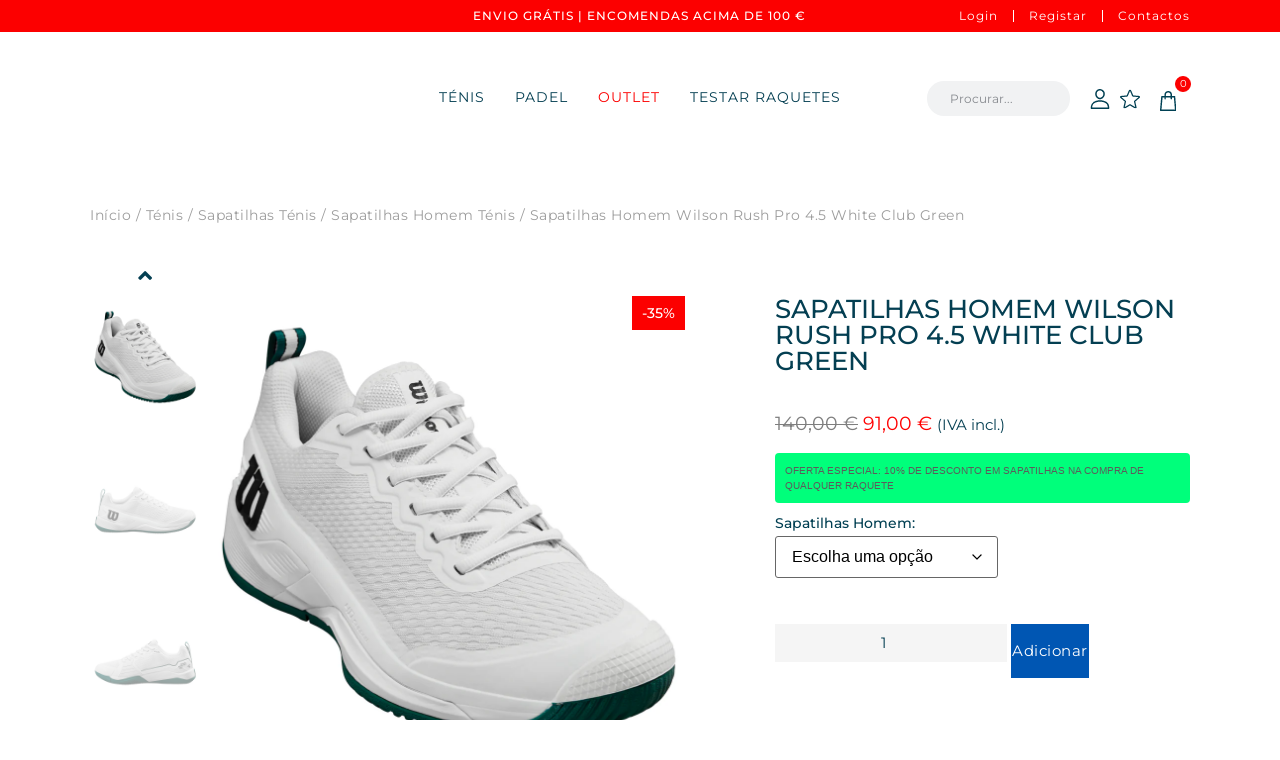

--- FILE ---
content_type: text/html; charset=UTF-8
request_url: https://dulustore.com/produto/sapatilhas-homem-wilson-rush-pro-4-5-white/
body_size: 185824
content:
<!doctype html>
<html lang="pt-PT" prefix="og: https://ogp.me/ns#">
<head><meta charset="UTF-8"><script>if(navigator.userAgent.match(/MSIE|Internet Explorer/i)||navigator.userAgent.match(/Trident\/7\..*?rv:11/i)){var href=document.location.href;if(!href.match(/[?&]nowprocket/)){if(href.indexOf("?")==-1){if(href.indexOf("#")==-1){document.location.href=href+"?nowprocket=1"}else{document.location.href=href.replace("#","?nowprocket=1#")}}else{if(href.indexOf("#")==-1){document.location.href=href+"&nowprocket=1"}else{document.location.href=href.replace("#","&nowprocket=1#")}}}}</script><script>class RocketLazyLoadScripts{constructor(){this.triggerEvents=["keydown","mousedown","mousemove","touchmove","touchstart","touchend","wheel"],this.userEventHandler=this._triggerListener.bind(this),this.touchStartHandler=this._onTouchStart.bind(this),this.touchMoveHandler=this._onTouchMove.bind(this),this.touchEndHandler=this._onTouchEnd.bind(this),this.clickHandler=this._onClick.bind(this),this.interceptedClicks=[],window.addEventListener("pageshow",e=>{this.persisted=e.persisted}),window.addEventListener("DOMContentLoaded",()=>{this._preconnect3rdParties()}),this.delayedScripts={normal:[],async:[],defer:[]},this.trash=[],this.allJQueries=[]}_addUserInteractionListener(e){if(document.hidden){e._triggerListener();return}this.triggerEvents.forEach(t=>window.addEventListener(t,e.userEventHandler,{passive:!0})),window.addEventListener("touchstart",e.touchStartHandler,{passive:!0}),window.addEventListener("mousedown",e.touchStartHandler),document.addEventListener("visibilitychange",e.userEventHandler)}_removeUserInteractionListener(){this.triggerEvents.forEach(e=>window.removeEventListener(e,this.userEventHandler,{passive:!0})),document.removeEventListener("visibilitychange",this.userEventHandler)}_onTouchStart(e){"HTML"!==e.target.tagName&&(window.addEventListener("touchend",this.touchEndHandler),window.addEventListener("mouseup",this.touchEndHandler),window.addEventListener("touchmove",this.touchMoveHandler,{passive:!0}),window.addEventListener("mousemove",this.touchMoveHandler),e.target.addEventListener("click",this.clickHandler),this._renameDOMAttribute(e.target,"onclick","rocket-onclick"),this._pendingClickStarted())}_onTouchMove(e){window.removeEventListener("touchend",this.touchEndHandler),window.removeEventListener("mouseup",this.touchEndHandler),window.removeEventListener("touchmove",this.touchMoveHandler,{passive:!0}),window.removeEventListener("mousemove",this.touchMoveHandler),e.target.removeEventListener("click",this.clickHandler),this._renameDOMAttribute(e.target,"rocket-onclick","onclick"),this._pendingClickFinished()}_onTouchEnd(e){window.removeEventListener("touchend",this.touchEndHandler),window.removeEventListener("mouseup",this.touchEndHandler),window.removeEventListener("touchmove",this.touchMoveHandler,{passive:!0}),window.removeEventListener("mousemove",this.touchMoveHandler)}_onClick(e){e.target.removeEventListener("click",this.clickHandler),this._renameDOMAttribute(e.target,"rocket-onclick","onclick"),this.interceptedClicks.push(e),e.preventDefault(),e.stopPropagation(),e.stopImmediatePropagation(),this._pendingClickFinished()}_replayClicks(){window.removeEventListener("touchstart",this.touchStartHandler,{passive:!0}),window.removeEventListener("mousedown",this.touchStartHandler),this.interceptedClicks.forEach(e=>{e.target.dispatchEvent(new MouseEvent("click",{view:e.view,bubbles:!0,cancelable:!0}))})}_waitForPendingClicks(){return new Promise(e=>{this._isClickPending?this._pendingClickFinished=e:e()})}_pendingClickStarted(){this._isClickPending=!0}_pendingClickFinished(){this._isClickPending=!1}_renameDOMAttribute(e,t,i){e.hasAttribute&&e.hasAttribute(t)&&(event.target.setAttribute(i,event.target.getAttribute(t)),event.target.removeAttribute(t))}_triggerListener(){this._removeUserInteractionListener(this),"loading"===document.readyState?document.addEventListener("DOMContentLoaded",this._loadEverythingNow.bind(this)):this._loadEverythingNow()}_preconnect3rdParties(){let e=[];document.querySelectorAll("script[type=rocketlazyloadscript]").forEach(t=>{if(t.hasAttribute("src")){let i=new URL(t.src).origin;i!==location.origin&&e.push({src:i,crossOrigin:t.crossOrigin||"module"===t.getAttribute("data-rocket-type")})}}),e=[...new Map(e.map(e=>[JSON.stringify(e),e])).values()],this._batchInjectResourceHints(e,"preconnect")}async _loadEverythingNow(){this.lastBreath=Date.now(),this._delayEventListeners(this),this._delayJQueryReady(this),this._handleDocumentWrite(),this._registerAllDelayedScripts(),this._preloadAllScripts(),await this._loadScriptsFromList(this.delayedScripts.normal),await this._loadScriptsFromList(this.delayedScripts.defer),await this._loadScriptsFromList(this.delayedScripts.async);try{await this._triggerDOMContentLoaded(),await this._triggerWindowLoad()}catch(e){console.error(e)}window.dispatchEvent(new Event("rocket-allScriptsLoaded")),this._waitForPendingClicks().then(()=>{this._replayClicks()}),this._emptyTrash()}_registerAllDelayedScripts(){document.querySelectorAll("script[type=rocketlazyloadscript]").forEach(e=>{e.hasAttribute("data-rocket-src")?e.hasAttribute("async")&&!1!==e.async?this.delayedScripts.async.push(e):e.hasAttribute("defer")&&!1!==e.defer||"module"===e.getAttribute("data-rocket-type")?this.delayedScripts.defer.push(e):this.delayedScripts.normal.push(e):this.delayedScripts.normal.push(e)})}async _transformScript(e){return await this._littleBreath(),new Promise(t=>{function i(){e.setAttribute("data-rocket-status","executed"),t()}function r(){e.setAttribute("data-rocket-status","failed"),t()}try{let n=e.getAttribute("data-rocket-type"),s=e.getAttribute("data-rocket-src");if(n?(e.type=n,e.removeAttribute("data-rocket-type")):e.removeAttribute("type"),e.addEventListener("load",i),e.addEventListener("error",r),s)e.src=s,e.removeAttribute("data-rocket-src");else if(navigator.userAgent.indexOf("Firefox/")>0){var a=document.createElement("script");[...e.attributes].forEach(e=>{"type"!==e.nodeName&&a.setAttribute("data-rocket-type"===e.nodeName?"type":e.nodeName,e.nodeValue)}),a.text=e.text,e.parentNode.replaceChild(a,e),i()}else e.src="data:text/javascript;base64,"+btoa(e.text)}catch(o){r()}})}async _loadScriptsFromList(e){let t=e.shift();return t?(await this._transformScript(t),this._loadScriptsFromList(e)):Promise.resolve()}_preloadAllScripts(){this._batchInjectResourceHints([...this.delayedScripts.normal,...this.delayedScripts.defer,...this.delayedScripts.async],"preload")}_batchInjectResourceHints(e,t){var i=document.createDocumentFragment();e.forEach(e=>{let r=e.getAttribute&&e.getAttribute("data-rocket-src")||e.src;if(r){let n=document.createElement("link");n.href=r,n.rel=t,"preconnect"!==t&&(n.as="script"),e.getAttribute&&"module"===e.getAttribute("data-rocket-type")&&(n.crossOrigin=!0),e.crossOrigin&&(n.crossOrigin=e.crossOrigin),e.integrity&&(n.integrity=e.integrity),i.appendChild(n),this.trash.push(n)}}),document.head.appendChild(i)}_delayEventListeners(e){let t={};function i(e,i){!function e(i){!t[i]&&(t[i]={originalFunctions:{add:i.addEventListener,remove:i.removeEventListener},eventsToRewrite:[]},i.addEventListener=function(){arguments[0]=r(arguments[0]),t[i].originalFunctions.add.apply(i,arguments)},i.removeEventListener=function(){arguments[0]=r(arguments[0]),t[i].originalFunctions.remove.apply(i,arguments)});function r(e){return t[i].eventsToRewrite.indexOf(e)>=0?"rocket-"+e:e}}(e),t[e].eventsToRewrite.push(i)}function r(e,t){let i=e[t];Object.defineProperty(e,t,{get:()=>i||function(){},set(r){e["rocket"+t]=i=r}})}i(document,"DOMContentLoaded"),i(window,"DOMContentLoaded"),i(window,"load"),i(window,"pageshow"),i(document,"readystatechange"),r(document,"onreadystatechange"),r(window,"onload"),r(window,"onpageshow")}_delayJQueryReady(e){let t;function i(i){if(i&&i.fn&&!e.allJQueries.includes(i)){i.fn.ready=i.fn.init.prototype.ready=function(t){return e.domReadyFired?t.bind(document)(i):document.addEventListener("rocket-DOMContentLoaded",()=>t.bind(document)(i)),i([])};let r=i.fn.on;i.fn.on=i.fn.init.prototype.on=function(){if(this[0]===window){function e(e){return e.split(" ").map(e=>"load"===e||0===e.indexOf("load.")?"rocket-jquery-load":e).join(" ")}"string"==typeof arguments[0]||arguments[0]instanceof String?arguments[0]=e(arguments[0]):"object"==typeof arguments[0]&&Object.keys(arguments[0]).forEach(t=>{delete Object.assign(arguments[0],{[e(t)]:arguments[0][t]})[t]})}return r.apply(this,arguments),this},e.allJQueries.push(i)}t=i}i(window.jQuery),Object.defineProperty(window,"jQuery",{get:()=>t,set(e){i(e)}})}async _triggerDOMContentLoaded(){this.domReadyFired=!0,await this._littleBreath(),document.dispatchEvent(new Event("rocket-DOMContentLoaded")),await this._littleBreath(),window.dispatchEvent(new Event("rocket-DOMContentLoaded")),await this._littleBreath(),document.dispatchEvent(new Event("rocket-readystatechange")),await this._littleBreath(),document.rocketonreadystatechange&&document.rocketonreadystatechange()}async _triggerWindowLoad(){await this._littleBreath(),window.dispatchEvent(new Event("rocket-load")),await this._littleBreath(),window.rocketonload&&window.rocketonload(),await this._littleBreath(),this.allJQueries.forEach(e=>e(window).trigger("rocket-jquery-load")),await this._littleBreath();let e=new Event("rocket-pageshow");e.persisted=this.persisted,window.dispatchEvent(e),await this._littleBreath(),window.rocketonpageshow&&window.rocketonpageshow({persisted:this.persisted})}_handleDocumentWrite(){let e=new Map;document.write=document.writeln=function(t){let i=document.currentScript;i||console.error("WPRocket unable to document.write this: "+t);let r=document.createRange(),n=i.parentElement,s=e.get(i);void 0===s&&(s=i.nextSibling,e.set(i,s));let a=document.createDocumentFragment();r.setStart(a,0),a.appendChild(r.createContextualFragment(t)),n.insertBefore(a,s)}}async _littleBreath(){Date.now()-this.lastBreath>45&&(await this._requestAnimFrame(),this.lastBreath=Date.now())}async _requestAnimFrame(){return document.hidden?new Promise(e=>setTimeout(e)):new Promise(e=>requestAnimationFrame(e))}_emptyTrash(){this.trash.forEach(e=>e.remove())}static run(){let e=new RocketLazyLoadScripts;e._addUserInteractionListener(e)}}RocketLazyLoadScripts.run();</script>
	
		<meta name="viewport" content="width=device-width, initial-scale=1">
	<link rel="profile" href="http://gmpg.org/xfn/11">
	<style>
            .revx-template {
                visibility: hidden;
                opacity: 0;
				transition: opacity 0.5s ease-out, visibility 0.3s ease-out;
            }
        </style><script data-minify="1" id="cookieyes" type="text/javascript" src="https://dulustore.com/wp-content/cache/min/1/client_data/3bd8c544700bcef6b6da0933/script.js?ver=1767870856"></script>
<!-- Google Tag Manager for WordPress by gtm4wp.com -->
<script data-cfasync="false" data-pagespeed-no-defer>
	var gtm4wp_datalayer_name = "dataLayer";
	var dataLayer = dataLayer || [];
	const gtm4wp_use_sku_instead = 0;
	const gtm4wp_currency = 'EUR';
	const gtm4wp_product_per_impression = 10;
	const gtm4wp_clear_ecommerce = false;
	const gtm4wp_datalayer_max_timeout = 2000;
</script>
<!-- End Google Tag Manager for WordPress by gtm4wp.com -->
<!-- Search Engine Optimization by Rank Math - https://rankmath.com/ -->
<title>Sapatilhas Homem Wilson Rush Pro 4.5 White Club Green | Dulustore</title>
<meta name="description" content="As Sapatilhas Homem Wilson Rush Pro 4.5 White Club Green baseia-se nas inovações do 4.0 com novas actualizações que melhoram a respirabilidade, o apoio e a"/>
<meta name="robots" content="follow, index, max-snippet:-1, max-video-preview:-1, max-image-preview:large"/>
<link rel="canonical" href="https://dulustore.com/produto/sapatilhas-homem-wilson-rush-pro-4-5-white/" />
<meta property="og:locale" content="pt_PT" />
<meta property="og:type" content="product" />
<meta property="og:title" content="Sapatilhas Homem Wilson Rush Pro 4.5 White Club Green | Dulustore" />
<meta property="og:description" content="As Sapatilhas Homem Wilson Rush Pro 4.5 White Club Green baseia-se nas inovações do 4.0 com novas actualizações que melhoram a respirabilidade, o apoio e a" />
<meta property="og:url" content="https://dulustore.com/produto/sapatilhas-homem-wilson-rush-pro-4-5-white/" />
<meta property="og:site_name" content="Dulustore" />
<meta property="og:updated_time" content="2025-12-02T16:41:10+00:00" />
<meta property="og:image" content="https://dulustore.com/wp-content/uploads/2024/06/IMG_1020.webp" />
<meta property="og:image:secure_url" content="https://dulustore.com/wp-content/uploads/2024/06/IMG_1020.webp" />
<meta property="og:image:width" content="1000" />
<meta property="og:image:height" content="1000" />
<meta property="og:image:alt" content="Sapatilhas Homem Wilson Rush Pro" />
<meta property="og:image:type" content="image/webp" />
<meta property="product:brand" content="Ténis" />
<meta property="product:availability" content="instock" />
<meta name="twitter:card" content="summary_large_image" />
<meta name="twitter:title" content="Sapatilhas Homem Wilson Rush Pro 4.5 White Club Green | Dulustore" />
<meta name="twitter:description" content="As Sapatilhas Homem Wilson Rush Pro 4.5 White Club Green baseia-se nas inovações do 4.0 com novas actualizações que melhoram a respirabilidade, o apoio e a" />
<meta name="twitter:image" content="https://dulustore.com/wp-content/uploads/2024/06/IMG_1020.webp" />
<meta name="twitter:label1" content="Price" />
<meta name="twitter:data1" content="91,00&nbsp;&euro;" />
<meta name="twitter:label2" content="Availability" />
<meta name="twitter:data2" content="In stock" />
<script type="application/ld+json" class="rank-math-schema">{"@context":"https://schema.org","@graph":[{"@type":"Place","@id":"https://dulustore.com/#place","geo":{"@type":"GeoCoordinates","latitude":"41.291784","longitude":" -7.707712"},"hasMap":"https://www.google.com/maps/search/?api=1&amp;query=41.291784, -7.707712","address":{"@type":"PostalAddress","streetAddress":"Rua das Regueiras do Boque, n\u00ba 35A","addressLocality":"Bairro do Boque","addressRegion":"Vila Real","postalCode":"5000-426","addressCountry":"Portugal"}},{"@type":["SportsOrganization","Organization"],"@id":"https://dulustore.com/#organization","name":"Dulustore","url":"https://dulustore.com","sameAs":["https://www.facebook.com/dulusports"],"email":"geral@dulustore.com","address":{"@type":"PostalAddress","streetAddress":"Rua das Regueiras do Boque, n\u00ba 35A","addressLocality":"Bairro do Boque","addressRegion":"Vila Real","postalCode":"5000-426","addressCountry":"Portugal"},"logo":{"@type":"ImageObject","@id":"https://dulustore.com/#logo","url":"https://dulustore.com/wp-content/uploads/2022/12/logo_dulu.png","contentUrl":"https://dulustore.com/wp-content/uploads/2022/12/logo_dulu.png","caption":"Dulustore","inLanguage":"pt-PT","width":"1062","height":"446"},"contactPoint":[{"@type":"ContactPoint","telephone":"+351916269089","contactType":"customer support"}],"location":{"@id":"https://dulustore.com/#place"}},{"@type":"WebSite","@id":"https://dulustore.com/#website","url":"https://dulustore.com","name":"Dulustore","alternateName":"Dulustore","publisher":{"@id":"https://dulustore.com/#organization"},"inLanguage":"pt-PT"},{"@type":"ImageObject","@id":"https://dulustore.com/wp-content/uploads/2024/06/IMG_1020.webp","url":"https://dulustore.com/wp-content/uploads/2024/06/IMG_1020.webp","width":"1000","height":"1000","caption":"Sapatilhas Homem Wilson Rush Pro","inLanguage":"pt-PT"},{"@type":"ItemPage","@id":"https://dulustore.com/produto/sapatilhas-homem-wilson-rush-pro-4-5-white/#webpage","url":"https://dulustore.com/produto/sapatilhas-homem-wilson-rush-pro-4-5-white/","name":"Sapatilhas Homem Wilson Rush Pro 4.5 White Club Green | Dulustore","datePublished":"2024-06-12T14:21:33+00:00","dateModified":"2025-12-02T16:41:10+00:00","isPartOf":{"@id":"https://dulustore.com/#website"},"primaryImageOfPage":{"@id":"https://dulustore.com/wp-content/uploads/2024/06/IMG_1020.webp"},"inLanguage":"pt-PT"},{"@type":"Product","brand":{"@type":"Brand","name":"T\u00e9nis"},"name":"Sapatilhas Homem Wilson Rush Pro 4.5 White Club Green | Dulustore","description":"As Sapatilhas Homem Wilson Rush Pro 4.5 White Club Green baseia-se nas inova\u00e7\u00f5es do 4.0 com novas actualiza\u00e7\u00f5es que melhoram a respirabilidade, o apoio e a resist\u00eancia \u00e0 abras\u00e3o.","sku":"WRS333550","category":"T\u00e9nis","mainEntityOfPage":{"@id":"https://dulustore.com/produto/sapatilhas-homem-wilson-rush-pro-4-5-white/#webpage"},"image":[{"@type":"ImageObject","url":"https://dulustore.com/wp-content/uploads/2024/06/IMG_1020.webp","height":"1000","width":"1000"},{"@type":"ImageObject","url":"https://dulustore.com/wp-content/uploads/2024/06/IMG_1018.webp","height":"1000","width":"1000"},{"@type":"ImageObject","url":"https://dulustore.com/wp-content/uploads/2024/06/IMG_1019.webp","height":"1000","width":"1000"},{"@type":"ImageObject","url":"https://dulustore.com/wp-content/uploads/2024/06/IMG_1022.webp","height":"1000","width":"1000"},{"@type":"ImageObject","url":"https://dulustore.com/wp-content/uploads/2024/06/IMG_1021.webp","height":"1000","width":"1000"}],"offers":{"@type":"Offer","price":"91.00","priceValidUntil":"2027-12-31","priceSpecification":{"price":"91.00","priceCurrency":"EUR","valueAddedTaxIncluded":"true"},"priceCurrency":"EUR","availability":"http://schema.org/InStock","seller":{"@type":"Organization","@id":"https://dulustore.com/","name":"Dulustore","url":"https://dulustore.com","logo":"https://dulustore.com/wp-content/uploads/2022/12/logo_dulu.png"},"url":"https://dulustore.com/produto/sapatilhas-homem-wilson-rush-pro-4-5-white/"},"additionalProperty":[{"@type":"PropertyValue","name":"pa_marca","value":"Wilson"},{"@type":"PropertyValue","name":"pa_cor","value":"Branco, Verde"}],"@id":"https://dulustore.com/produto/sapatilhas-homem-wilson-rush-pro-4-5-white/#richSnippet"}]}</script>
<!-- /Rank Math WordPress SEO plugin -->

<script type="rocketlazyloadscript" data-rocket-type='application/javascript' id='pys-version-script'>console.log('PixelYourSite PRO version 10.4.5.1');</script>
<link rel='dns-prefetch' href='//www.googletagmanager.com' />
<link rel="alternate" type="application/rss+xml" title="Dulustore &raquo; Feed" href="https://dulustore.com/feed/" />
<link rel="alternate" type="application/rss+xml" title="Dulustore &raquo; Feed de comentários" href="https://dulustore.com/comments/feed/" />
<link rel="alternate" title="oEmbed (JSON)" type="application/json+oembed" href="https://dulustore.com/wp-json/oembed/1.0/embed?url=https%3A%2F%2Fdulustore.com%2Fproduto%2Fsapatilhas-homem-wilson-rush-pro-4-5-white%2F" />
<link rel="alternate" title="oEmbed (XML)" type="text/xml+oembed" href="https://dulustore.com/wp-json/oembed/1.0/embed?url=https%3A%2F%2Fdulustore.com%2Fproduto%2Fsapatilhas-homem-wilson-rush-pro-4-5-white%2F&#038;format=xml" />
<style id='wp-img-auto-sizes-contain-inline-css' type='text/css'>
img:is([sizes=auto i],[sizes^="auto," i]){contain-intrinsic-size:3000px 1500px}
/*# sourceURL=wp-img-auto-sizes-contain-inline-css */
</style>
<link data-minify="1" rel='stylesheet' id='swiper-css' href='https://dulustore.com/wp-content/cache/min/1/wp-content/plugins/elementor/assets/lib/swiper/v8/css/swiper.min.css?ver=1767870856' type='text/css' media='all' />
<link rel='stylesheet' id='e-swiper-css' href='https://dulustore.com/wp-content/plugins/elementor/assets/css/conditionals/e-swiper.min.css?ver=3.34.0' type='text/css' media='all' />
<link rel='stylesheet' id='elementor-icons-shared-0-css' href='https://dulustore.com/wp-content/plugins/elementor/assets/lib/font-awesome/css/fontawesome.min.css?ver=5.15.3' type='text/css' media='all' />
<link data-minify="1" rel='stylesheet' id='elementor-icons-fa-solid-css' href='https://dulustore.com/wp-content/cache/min/1/wp-content/plugins/elementor/assets/lib/font-awesome/css/solid.min.css?ver=1767870856' type='text/css' media='all' />
<style id='wp-emoji-styles-inline-css' type='text/css'>

	img.wp-smiley, img.emoji {
		display: inline !important;
		border: none !important;
		box-shadow: none !important;
		height: 1em !important;
		width: 1em !important;
		margin: 0 0.07em !important;
		vertical-align: -0.1em !important;
		background: none !important;
		padding: 0 !important;
	}
/*# sourceURL=wp-emoji-styles-inline-css */
</style>
<link rel='stylesheet' id='wp-block-library-css' href='https://dulustore.com/wp-includes/css/dist/block-library/style.min.css?ver=6.9' type='text/css' media='all' />
<style id='classic-theme-styles-inline-css' type='text/css'>
/*! This file is auto-generated */
.wp-block-button__link{color:#fff;background-color:#32373c;border-radius:9999px;box-shadow:none;text-decoration:none;padding:calc(.667em + 2px) calc(1.333em + 2px);font-size:1.125em}.wp-block-file__button{background:#32373c;color:#fff;text-decoration:none}
/*# sourceURL=/wp-includes/css/classic-themes.min.css */
</style>
<link data-minify="1" rel='stylesheet' id='jet-engine-frontend-css' href='https://dulustore.com/wp-content/cache/min/1/wp-content/plugins/jet-engine/assets/css/frontend.css?ver=1767870856' type='text/css' media='all' />
<link data-minify="1" rel='stylesheet' id='nta-css-popup-css' href='https://dulustore.com/wp-content/cache/min/1/wp-content/plugins/wp-whatsapp/assets/dist/css/style.css?ver=1767870856' type='text/css' media='all' />
<style id='global-styles-inline-css' type='text/css'>
:root{--wp--preset--aspect-ratio--square: 1;--wp--preset--aspect-ratio--4-3: 4/3;--wp--preset--aspect-ratio--3-4: 3/4;--wp--preset--aspect-ratio--3-2: 3/2;--wp--preset--aspect-ratio--2-3: 2/3;--wp--preset--aspect-ratio--16-9: 16/9;--wp--preset--aspect-ratio--9-16: 9/16;--wp--preset--color--black: #000000;--wp--preset--color--cyan-bluish-gray: #abb8c3;--wp--preset--color--white: #ffffff;--wp--preset--color--pale-pink: #f78da7;--wp--preset--color--vivid-red: #cf2e2e;--wp--preset--color--luminous-vivid-orange: #ff6900;--wp--preset--color--luminous-vivid-amber: #fcb900;--wp--preset--color--light-green-cyan: #7bdcb5;--wp--preset--color--vivid-green-cyan: #00d084;--wp--preset--color--pale-cyan-blue: #8ed1fc;--wp--preset--color--vivid-cyan-blue: #0693e3;--wp--preset--color--vivid-purple: #9b51e0;--wp--preset--gradient--vivid-cyan-blue-to-vivid-purple: linear-gradient(135deg,rgb(6,147,227) 0%,rgb(155,81,224) 100%);--wp--preset--gradient--light-green-cyan-to-vivid-green-cyan: linear-gradient(135deg,rgb(122,220,180) 0%,rgb(0,208,130) 100%);--wp--preset--gradient--luminous-vivid-amber-to-luminous-vivid-orange: linear-gradient(135deg,rgb(252,185,0) 0%,rgb(255,105,0) 100%);--wp--preset--gradient--luminous-vivid-orange-to-vivid-red: linear-gradient(135deg,rgb(255,105,0) 0%,rgb(207,46,46) 100%);--wp--preset--gradient--very-light-gray-to-cyan-bluish-gray: linear-gradient(135deg,rgb(238,238,238) 0%,rgb(169,184,195) 100%);--wp--preset--gradient--cool-to-warm-spectrum: linear-gradient(135deg,rgb(74,234,220) 0%,rgb(151,120,209) 20%,rgb(207,42,186) 40%,rgb(238,44,130) 60%,rgb(251,105,98) 80%,rgb(254,248,76) 100%);--wp--preset--gradient--blush-light-purple: linear-gradient(135deg,rgb(255,206,236) 0%,rgb(152,150,240) 100%);--wp--preset--gradient--blush-bordeaux: linear-gradient(135deg,rgb(254,205,165) 0%,rgb(254,45,45) 50%,rgb(107,0,62) 100%);--wp--preset--gradient--luminous-dusk: linear-gradient(135deg,rgb(255,203,112) 0%,rgb(199,81,192) 50%,rgb(65,88,208) 100%);--wp--preset--gradient--pale-ocean: linear-gradient(135deg,rgb(255,245,203) 0%,rgb(182,227,212) 50%,rgb(51,167,181) 100%);--wp--preset--gradient--electric-grass: linear-gradient(135deg,rgb(202,248,128) 0%,rgb(113,206,126) 100%);--wp--preset--gradient--midnight: linear-gradient(135deg,rgb(2,3,129) 0%,rgb(40,116,252) 100%);--wp--preset--font-size--small: 13px;--wp--preset--font-size--medium: 20px;--wp--preset--font-size--large: 36px;--wp--preset--font-size--x-large: 42px;--wp--preset--spacing--20: 0.44rem;--wp--preset--spacing--30: 0.67rem;--wp--preset--spacing--40: 1rem;--wp--preset--spacing--50: 1.5rem;--wp--preset--spacing--60: 2.25rem;--wp--preset--spacing--70: 3.38rem;--wp--preset--spacing--80: 5.06rem;--wp--preset--shadow--natural: 6px 6px 9px rgba(0, 0, 0, 0.2);--wp--preset--shadow--deep: 12px 12px 50px rgba(0, 0, 0, 0.4);--wp--preset--shadow--sharp: 6px 6px 0px rgba(0, 0, 0, 0.2);--wp--preset--shadow--outlined: 6px 6px 0px -3px rgb(255, 255, 255), 6px 6px rgb(0, 0, 0);--wp--preset--shadow--crisp: 6px 6px 0px rgb(0, 0, 0);}:where(.is-layout-flex){gap: 0.5em;}:where(.is-layout-grid){gap: 0.5em;}body .is-layout-flex{display: flex;}.is-layout-flex{flex-wrap: wrap;align-items: center;}.is-layout-flex > :is(*, div){margin: 0;}body .is-layout-grid{display: grid;}.is-layout-grid > :is(*, div){margin: 0;}:where(.wp-block-columns.is-layout-flex){gap: 2em;}:where(.wp-block-columns.is-layout-grid){gap: 2em;}:where(.wp-block-post-template.is-layout-flex){gap: 1.25em;}:where(.wp-block-post-template.is-layout-grid){gap: 1.25em;}.has-black-color{color: var(--wp--preset--color--black) !important;}.has-cyan-bluish-gray-color{color: var(--wp--preset--color--cyan-bluish-gray) !important;}.has-white-color{color: var(--wp--preset--color--white) !important;}.has-pale-pink-color{color: var(--wp--preset--color--pale-pink) !important;}.has-vivid-red-color{color: var(--wp--preset--color--vivid-red) !important;}.has-luminous-vivid-orange-color{color: var(--wp--preset--color--luminous-vivid-orange) !important;}.has-luminous-vivid-amber-color{color: var(--wp--preset--color--luminous-vivid-amber) !important;}.has-light-green-cyan-color{color: var(--wp--preset--color--light-green-cyan) !important;}.has-vivid-green-cyan-color{color: var(--wp--preset--color--vivid-green-cyan) !important;}.has-pale-cyan-blue-color{color: var(--wp--preset--color--pale-cyan-blue) !important;}.has-vivid-cyan-blue-color{color: var(--wp--preset--color--vivid-cyan-blue) !important;}.has-vivid-purple-color{color: var(--wp--preset--color--vivid-purple) !important;}.has-black-background-color{background-color: var(--wp--preset--color--black) !important;}.has-cyan-bluish-gray-background-color{background-color: var(--wp--preset--color--cyan-bluish-gray) !important;}.has-white-background-color{background-color: var(--wp--preset--color--white) !important;}.has-pale-pink-background-color{background-color: var(--wp--preset--color--pale-pink) !important;}.has-vivid-red-background-color{background-color: var(--wp--preset--color--vivid-red) !important;}.has-luminous-vivid-orange-background-color{background-color: var(--wp--preset--color--luminous-vivid-orange) !important;}.has-luminous-vivid-amber-background-color{background-color: var(--wp--preset--color--luminous-vivid-amber) !important;}.has-light-green-cyan-background-color{background-color: var(--wp--preset--color--light-green-cyan) !important;}.has-vivid-green-cyan-background-color{background-color: var(--wp--preset--color--vivid-green-cyan) !important;}.has-pale-cyan-blue-background-color{background-color: var(--wp--preset--color--pale-cyan-blue) !important;}.has-vivid-cyan-blue-background-color{background-color: var(--wp--preset--color--vivid-cyan-blue) !important;}.has-vivid-purple-background-color{background-color: var(--wp--preset--color--vivid-purple) !important;}.has-black-border-color{border-color: var(--wp--preset--color--black) !important;}.has-cyan-bluish-gray-border-color{border-color: var(--wp--preset--color--cyan-bluish-gray) !important;}.has-white-border-color{border-color: var(--wp--preset--color--white) !important;}.has-pale-pink-border-color{border-color: var(--wp--preset--color--pale-pink) !important;}.has-vivid-red-border-color{border-color: var(--wp--preset--color--vivid-red) !important;}.has-luminous-vivid-orange-border-color{border-color: var(--wp--preset--color--luminous-vivid-orange) !important;}.has-luminous-vivid-amber-border-color{border-color: var(--wp--preset--color--luminous-vivid-amber) !important;}.has-light-green-cyan-border-color{border-color: var(--wp--preset--color--light-green-cyan) !important;}.has-vivid-green-cyan-border-color{border-color: var(--wp--preset--color--vivid-green-cyan) !important;}.has-pale-cyan-blue-border-color{border-color: var(--wp--preset--color--pale-cyan-blue) !important;}.has-vivid-cyan-blue-border-color{border-color: var(--wp--preset--color--vivid-cyan-blue) !important;}.has-vivid-purple-border-color{border-color: var(--wp--preset--color--vivid-purple) !important;}.has-vivid-cyan-blue-to-vivid-purple-gradient-background{background: var(--wp--preset--gradient--vivid-cyan-blue-to-vivid-purple) !important;}.has-light-green-cyan-to-vivid-green-cyan-gradient-background{background: var(--wp--preset--gradient--light-green-cyan-to-vivid-green-cyan) !important;}.has-luminous-vivid-amber-to-luminous-vivid-orange-gradient-background{background: var(--wp--preset--gradient--luminous-vivid-amber-to-luminous-vivid-orange) !important;}.has-luminous-vivid-orange-to-vivid-red-gradient-background{background: var(--wp--preset--gradient--luminous-vivid-orange-to-vivid-red) !important;}.has-very-light-gray-to-cyan-bluish-gray-gradient-background{background: var(--wp--preset--gradient--very-light-gray-to-cyan-bluish-gray) !important;}.has-cool-to-warm-spectrum-gradient-background{background: var(--wp--preset--gradient--cool-to-warm-spectrum) !important;}.has-blush-light-purple-gradient-background{background: var(--wp--preset--gradient--blush-light-purple) !important;}.has-blush-bordeaux-gradient-background{background: var(--wp--preset--gradient--blush-bordeaux) !important;}.has-luminous-dusk-gradient-background{background: var(--wp--preset--gradient--luminous-dusk) !important;}.has-pale-ocean-gradient-background{background: var(--wp--preset--gradient--pale-ocean) !important;}.has-electric-grass-gradient-background{background: var(--wp--preset--gradient--electric-grass) !important;}.has-midnight-gradient-background{background: var(--wp--preset--gradient--midnight) !important;}.has-small-font-size{font-size: var(--wp--preset--font-size--small) !important;}.has-medium-font-size{font-size: var(--wp--preset--font-size--medium) !important;}.has-large-font-size{font-size: var(--wp--preset--font-size--large) !important;}.has-x-large-font-size{font-size: var(--wp--preset--font-size--x-large) !important;}
:where(.wp-block-post-template.is-layout-flex){gap: 1.25em;}:where(.wp-block-post-template.is-layout-grid){gap: 1.25em;}
:where(.wp-block-term-template.is-layout-flex){gap: 1.25em;}:where(.wp-block-term-template.is-layout-grid){gap: 1.25em;}
:where(.wp-block-columns.is-layout-flex){gap: 2em;}:where(.wp-block-columns.is-layout-grid){gap: 2em;}
:root :where(.wp-block-pullquote){font-size: 1.5em;line-height: 1.6;}
/*# sourceURL=global-styles-inline-css */
</style>
<link rel='stylesheet' id='photoswipe-css' href='https://dulustore.com/wp-content/plugins/woocommerce/assets/css/photoswipe/photoswipe.min.css?ver=10.4.3' type='text/css' media='all' />
<link rel='stylesheet' id='photoswipe-default-skin-css' href='https://dulustore.com/wp-content/plugins/woocommerce/assets/css/photoswipe/default-skin/default-skin.min.css?ver=10.4.3' type='text/css' media='all' />
<link data-minify="1" rel='stylesheet' id='woocommerce-layout-css' href='https://dulustore.com/wp-content/cache/min/1/wp-content/plugins/woocommerce/assets/css/woocommerce-layout.css?ver=1767870856' type='text/css' media='all' />
<link data-minify="1" rel='stylesheet' id='woocommerce-smallscreen-css' href='https://dulustore.com/wp-content/cache/min/1/wp-content/plugins/woocommerce/assets/css/woocommerce-smallscreen.css?ver=1767870856' type='text/css' media='only screen and (max-width: 768px)' />
<link data-minify="1" rel='stylesheet' id='woocommerce-general-css' href='https://dulustore.com/wp-content/cache/min/1/wp-content/plugins/woocommerce/assets/css/woocommerce.css?ver=1767870856' type='text/css' media='all' />
<style id='woocommerce-inline-inline-css' type='text/css'>
.woocommerce form .form-row .required { visibility: visible; }
/*# sourceURL=woocommerce-inline-inline-css */
</style>
<link data-minify="1" rel='stylesheet' id='woo-variation-gallery-slider-css' href='https://dulustore.com/wp-content/cache/min/1/wp-content/plugins/woo-variation-gallery/assets/css/slick.min.css?ver=1767870856' type='text/css' media='all' />
<link data-minify="1" rel='stylesheet' id='dashicons-css' href='https://dulustore.com/wp-content/cache/min/1/wp-includes/css/dashicons.min.css?ver=1767870856' type='text/css' media='all' />
<link rel='stylesheet' id='woo-variation-gallery-css' href='https://dulustore.com/wp-content/plugins/woo-variation-gallery/assets/css/frontend.min.css?ver=1742838733' type='text/css' media='all' />
<style id='woo-variation-gallery-inline-css' type='text/css'>
:root {--wvg-thumbnail-item: 4;--wvg-thumbnail-item-gap: 20px;--wvg-single-image-size: 1000px;--wvg-gallery-width: 100%;--wvg-gallery-margin: 30px;}/* Default Width */.woo-variation-product-gallery {max-width: 100% !important;width: 100%;}/* Medium Devices, Desktops *//* Small Devices, Tablets */@media only screen and (max-width: 768px) {.woo-variation-product-gallery {width: 720px;max-width: 100% !important;}}/* Extra Small Devices, Phones */@media only screen and (max-width: 480px) {.woo-variation-product-gallery {width: 320px;max-width: 100% !important;}}
/*# sourceURL=woo-variation-gallery-inline-css */
</style>
<link data-minify="1" rel='stylesheet' id='child-style-css' href='https://dulustore.com/wp-content/cache/min/1/wp-content/themes/hello-theme/style.css?ver=1767870856' type='text/css' media='all' />
<link rel='stylesheet' id='hello-elementor-css' href='https://dulustore.com/wp-content/themes/hello-theme/style.min.css?ver=2.2.0' type='text/css' media='all' />
<link rel='stylesheet' id='hello-elementor-theme-style-css' href='https://dulustore.com/wp-content/themes/hello-theme/theme.min.css?ver=2.2.0' type='text/css' media='all' />
<link data-minify="1" rel='stylesheet' id='font-awesome-all-css' href='https://dulustore.com/wp-content/cache/min/1/wp-content/plugins/jet-menu/assets/public/lib/font-awesome/css/all.min.css?ver=1767870856' type='text/css' media='all' />
<link rel='stylesheet' id='font-awesome-v4-shims-css' href='https://dulustore.com/wp-content/plugins/jet-menu/assets/public/lib/font-awesome/css/v4-shims.min.css?ver=5.12.0' type='text/css' media='all' />
<link data-minify="1" rel='stylesheet' id='jet-menu-public-styles-css' href='https://dulustore.com/wp-content/cache/min/1/wp-content/plugins/jet-menu/assets/public/css/public.css?ver=1767870856' type='text/css' media='all' />
<link data-minify="1" rel='stylesheet' id='jet-popup-frontend-css' href='https://dulustore.com/wp-content/cache/min/1/wp-content/plugins/jet-popup/assets/css/jet-popup-frontend.css?ver=1767870856' type='text/css' media='all' />
<link rel='stylesheet' id='mediaelement-css' href='https://dulustore.com/wp-includes/js/mediaelement/mediaelementplayer-legacy.min.css?ver=4.2.17' type='text/css' media='all' />
<link data-minify="1" rel='stylesheet' id='jet-gallery-frontend-css' href='https://dulustore.com/wp-content/cache/min/1/wp-content/plugins/jet-woo-product-gallery/assets/css/frontend.css?ver=1767870856' type='text/css' media='all' />
<link data-minify="1" rel='stylesheet' id='jet-gallery-widget-gallery-anchor-nav-css' href='https://dulustore.com/wp-content/cache/min/1/wp-content/plugins/jet-woo-product-gallery/assets/css/widgets/gallery-anchor-nav.css?ver=1767870856' type='text/css' media='all' />
<link data-minify="1" rel='stylesheet' id='jet-gallery-widget-gallery-grid-css' href='https://dulustore.com/wp-content/cache/min/1/wp-content/plugins/jet-woo-product-gallery/assets/css/widgets/gallery-grid.css?ver=1767870856' type='text/css' media='all' />
<link data-minify="1" rel='stylesheet' id='jet-gallery-widget-gallery-modern-css' href='https://dulustore.com/wp-content/cache/min/1/wp-content/plugins/jet-woo-product-gallery/assets/css/widgets/gallery-modern.css?ver=1767870856' type='text/css' media='all' />
<link data-minify="1" rel='stylesheet' id='jet-gallery-widget-gallery-slider-css' href='https://dulustore.com/wp-content/cache/min/1/wp-content/plugins/jet-woo-product-gallery/assets/css/widgets/gallery-slider.css?ver=1767870856' type='text/css' media='all' />
<link data-minify="1" rel='stylesheet' id='jet-woo-builder-css' href='https://dulustore.com/wp-content/cache/min/1/wp-content/plugins/jet-woo-builder/assets/css/frontend.css?ver=1767870856' type='text/css' media='all' />
<style id='jet-woo-builder-inline-css' type='text/css'>
@font-face {
				font-family: "WooCommerce";
				font-weight: normal;
				font-style: normal;
				src: url("https://dulustore.com/wp-content/plugins/woocommerce/assets/fonts/WooCommerce.eot");
				src: url("https://dulustore.com/wp-content/plugins/woocommerce/assets/fonts/WooCommerce.eot?#iefix") format("embedded-opentype"),
					 url("https://dulustore.com/wp-content/plugins/woocommerce/assets/fonts/WooCommerce.woff") format("woff"),
					 url("https://dulustore.com/wp-content/plugins/woocommerce/assets/fonts/WooCommerce.ttf") format("truetype"),
					 url("https://dulustore.com/wp-content/plugins/woocommerce/assets/fonts/WooCommerce.svg#WooCommerce") format("svg");
			}
/*# sourceURL=jet-woo-builder-inline-css */
</style>
<link data-minify="1" rel='stylesheet' id='jet-woo-builder-frontend-font-css' href='https://dulustore.com/wp-content/cache/min/1/wp-content/plugins/jet-woo-builder/assets/css/lib/jetwoobuilder-frontend-font/css/jetwoobuilder-frontend-font.css?ver=1767870856' type='text/css' media='all' />
<link rel='stylesheet' id='elementor-frontend-css' href='https://dulustore.com/wp-content/plugins/elementor/assets/css/frontend.min.css?ver=3.34.0' type='text/css' media='all' />
<style id='elementor-frontend-inline-css' type='text/css'>
.elementor-kit-5{--e-global-color-primary:#043F52;--e-global-color-secondary:#FC0000;--e-global-color-text:#043F52;--e-global-color-accent:#FC0000;--e-global-color-3a2f1e2:#FFFFFF;--e-global-color-eca975c:#9D9D9D;--e-global-color-d70e180:#FFFFFF00;--e-global-color-985803e:#4D4B4B;--e-global-typography-primary-font-family:"Montserrat";--e-global-typography-primary-font-weight:700;--e-global-typography-secondary-font-family:"Montserrat";--e-global-typography-secondary-font-weight:600;--e-global-typography-accent-font-family:"Montserrat";--e-global-typography-accent-font-weight:500;--e-global-typography-text-font-family:"Montserrat";--e-global-typography-text-font-weight:400;--e-global-typography-1eeb57f-font-family:"Montserrat";--e-global-typography-1eeb57f-font-weight:300;}.elementor-kit-5 button,.elementor-kit-5 input[type="button"],.elementor-kit-5 input[type="submit"],.elementor-kit-5 .elementor-button{background-color:var( --e-global-color-d70e180 );font-family:"Montserrat", Sans-serif;font-size:16px;font-weight:400;color:var( --e-global-color-3a2f1e2 );border-radius:30px 30px 30px 30px;padding:13px 37px 13px 37px;}.elementor-kit-5 button:hover,.elementor-kit-5 button:focus,.elementor-kit-5 input[type="button"]:hover,.elementor-kit-5 input[type="button"]:focus,.elementor-kit-5 input[type="submit"]:hover,.elementor-kit-5 input[type="submit"]:focus,.elementor-kit-5 .elementor-button:hover,.elementor-kit-5 .elementor-button:focus{background-color:var( --e-global-color-3a2f1e2 );color:var( --e-global-color-primary );border-radius:30px 30px 30px 30px;}.elementor-kit-5 e-page-transition{background-color:#FFBC7D;}body.e-wc-error-notice .woocommerce-error, body.e-wc-error-notice .wc-block-components-notice-banner.is-error{background-color:var( --e-global-color-3a2f1e2 );}body.e-wc-message-notice .woocommerce-message, body.e-wc-message-notice .wc-block-components-notice-banner.is-success{background-color:var( --e-global-color-3a2f1e2 );}body.e-wc-info-notice .woocommerce-info, body.e-wc-info-notice .wc-block-components-notice-banner.is-info{background-color:var( --e-global-color-3a2f1e2 );}.elementor-kit-5 a{color:var( --e-global-color-eca975c );}.elementor-kit-5 a:hover{color:var( --e-global-color-secondary );}.elementor-section.elementor-section-boxed > .elementor-container{max-width:1140px;}.e-con{--container-max-width:1140px;}.elementor-widget:not(:last-child){margin-block-end:20px;}.elementor-element{--widgets-spacing:20px 20px;--widgets-spacing-row:20px;--widgets-spacing-column:20px;}{}h1.entry-title{display:var(--page-title-display);}.e-wc-error-notice .woocommerce-error, .e-wc-error-notice .wc-block-components-notice-banner.is-error{--error-message-text-color:var( --e-global-color-primary );font-family:var( --e-global-typography-accent-font-family ), Sans-serif;font-weight:var( --e-global-typography-accent-font-weight );--error-message-normal-links-color:var( --e-global-color-primary );}body.e-wc-error-notice .woocommerce-error a.wc-backward, body.e-wc-error-notice .wc-block-components-notice-banner.is-error a.wc-backward{font-family:var( --e-global-typography-accent-font-family ), Sans-serif;font-weight:var( --e-global-typography-accent-font-weight );}.e-wc-message-notice .woocommerce-message, .e-wc-message-notice .wc-block-components-notice-banner.is-success{--message-message-text-color:var( --e-global-color-primary );font-family:var( --e-global-typography-accent-font-family ), Sans-serif;font-weight:var( --e-global-typography-accent-font-weight );}body.e-wc-message-notice .woocommerce-message .restore-item, body.e-wc-message-notice .wc-block-components-notice-banner.is-success .restore-item, body.e-wc-message-notice .woocommerce-message a:not([class]), body.e-wc-message-notice .wc-block-components-notice-banner.is-success a:not([class]){font-family:var( --e-global-typography-accent-font-family ), Sans-serif;font-weight:var( --e-global-typography-accent-font-weight );}.e-wc-message-notice .woocommerce-message .restore-item, .e-wc-message-notice .wc-block-components-notice-banner.is-success .restore-item, .e-wc-message-notice .woocommerce-message a:not([class]), .e-wc-message-notice .wc-block-components-notice-banner.is-success a:not([class]){--notice-message-normal-links-color:var( --e-global-color-primary );}body.e-wc-message-notice .woocommerce-message .button, body.e-wc-message-notice .wc-block-components-notice-banner.is-success .button{font-family:"Montserrat", Sans-serif;font-weight:500;text-transform:uppercase;letter-spacing:0.5px;}.e-wc-info-notice .woocommerce-info, .e-wc-info-notice .wc-block-components-notice-banner.is-info{--info-message-text-color:var( --e-global-color-primary );font-family:var( --e-global-typography-accent-font-family ), Sans-serif;font-weight:var( --e-global-typography-accent-font-weight );}body.e-wc-info-notice .woocommerce-info .button, body.e-wc-info-notice .wc-block-components-notice-banner.is-info .button{font-family:"Montserrat", Sans-serif;font-weight:500;text-transform:uppercase;letter-spacing:0.5px;}@media(max-width:1024px){.elementor-section.elementor-section-boxed > .elementor-container{max-width:1024px;}.e-con{--container-max-width:1024px;}}@media(max-width:767px){.elementor-section.elementor-section-boxed > .elementor-container{max-width:767px;}.e-con{--container-max-width:767px;}}
.elementor-22 .elementor-element.elementor-element-a06f58c:not(.elementor-motion-effects-element-type-background), .elementor-22 .elementor-element.elementor-element-a06f58c > .elementor-motion-effects-container > .elementor-motion-effects-layer{background-color:var( --e-global-color-secondary );}.elementor-22 .elementor-element.elementor-element-a06f58c{transition:background 0.3s, border 0.3s, border-radius 0.3s, box-shadow 0.3s;padding:0em 9em 0em 9em;}.elementor-22 .elementor-element.elementor-element-a06f58c > .elementor-background-overlay{transition:background 0.3s, border-radius 0.3s, opacity 0.3s;}.elementor-bc-flex-widget .elementor-22 .elementor-element.elementor-element-8817ccb.elementor-column .elementor-widget-wrap{align-items:center;}.elementor-22 .elementor-element.elementor-element-8817ccb.elementor-column.elementor-element[data-element_type="column"] > .elementor-widget-wrap.elementor-element-populated{align-content:center;align-items:center;}.elementor-22 .elementor-element.elementor-element-8817ccb > .elementor-element-populated{padding:0em 0em 0em 0em;}.elementor-bc-flex-widget .elementor-22 .elementor-element.elementor-element-f38f82e.elementor-column .elementor-widget-wrap{align-items:center;}.elementor-22 .elementor-element.elementor-element-f38f82e.elementor-column.elementor-element[data-element_type="column"] > .elementor-widget-wrap.elementor-element-populated{align-content:center;align-items:center;}.elementor-22 .elementor-element.elementor-element-f38f82e > .elementor-element-populated{padding:1em 0em 1em 0em;}.elementor-22 .elementor-element.elementor-element-4e9c7f3{text-align:center;}.elementor-22 .elementor-element.elementor-element-4e9c7f3 .elementor-heading-title{font-family:"Montserrat", Sans-serif;font-size:12px;font-weight:500;letter-spacing:1px;color:var( --e-global-color-3a2f1e2 );}.elementor-bc-flex-widget .elementor-22 .elementor-element.elementor-element-e311027.elementor-column .elementor-widget-wrap{align-items:center;}.elementor-22 .elementor-element.elementor-element-e311027.elementor-column.elementor-element[data-element_type="column"] > .elementor-widget-wrap.elementor-element-populated{align-content:center;align-items:center;}.elementor-22 .elementor-element.elementor-element-e311027.elementor-column > .elementor-widget-wrap{justify-content:flex-end;}.elementor-22 .elementor-element.elementor-element-e311027 > .elementor-element-populated{padding:0px 0px 0px 0px;}.elementor-22 .elementor-element.elementor-element-ffbf494{width:auto;max-width:auto;}.elementor-22 .elementor-element.elementor-element-ffbf494 > .elementor-widget-container{padding:0px 15px 0px 0px;border-style:solid;border-width:0px 1px 0px 0px;border-color:var( --e-global-color-3a2f1e2 );}.elementor-22 .elementor-element.elementor-element-ffbf494 .elementor-heading-title{font-family:"Montserrat", Sans-serif;font-size:12px;font-weight:400;letter-spacing:1px;color:var( --e-global-color-3a2f1e2 );}.elementor-22 .elementor-element.elementor-element-d9b0c1e{width:auto;max-width:auto;}.elementor-22 .elementor-element.elementor-element-d9b0c1e > .elementor-widget-container{padding:0px 15px 0px 15px;border-style:solid;border-width:0px 1px 0px 0px;border-color:var( --e-global-color-3a2f1e2 );}.elementor-22 .elementor-element.elementor-element-d9b0c1e .elementor-heading-title{font-family:"Montserrat", Sans-serif;font-size:12px;font-weight:400;letter-spacing:1px;color:var( --e-global-color-3a2f1e2 );}.elementor-22 .elementor-element.elementor-element-5970c74{width:auto;max-width:auto;}.elementor-22 .elementor-element.elementor-element-5970c74 > .elementor-widget-container{border-style:solid;border-width:0px 0.5px 0px 0px;border-color:#FFFFFF;}.elementor-22 .elementor-element.elementor-element-5970c74 .jet-auth-links{justify-content:flex-start;}.elementor-22 .elementor-element.elementor-element-5970c74 .jet-auth-links__logout .jet-auth-links__item{font-family:var( --e-global-typography-text-font-family ), Sans-serif;font-weight:var( --e-global-typography-text-font-weight );color:var( --e-global-color-3a2f1e2 );}.elementor-22 .elementor-element.elementor-element-5970c74 .jet-auth-links__logout .jet-auth-links__item:hover{color:var( --e-global-color-secondary );}.elementor-22 .elementor-element.elementor-element-5970c74 .jet-auth-links__logout .jet-auth-links__prefix{color:var( --e-global-color-3a2f1e2 );font-family:"Montserrat", Sans-serif;font-size:12px;font-weight:400;text-decoration:underline;letter-spacing:1px;}.elementor-22 .elementor-element.elementor-element-a672b57{width:auto;max-width:auto;}.elementor-22 .elementor-element.elementor-element-a672b57 > .elementor-widget-container{padding:0px 0px 0px 15px;border-style:none;}.elementor-22 .elementor-element.elementor-element-a672b57 .elementor-heading-title{font-family:"Montserrat", Sans-serif;font-size:12px;font-weight:400;letter-spacing:1px;color:var( --e-global-color-3a2f1e2 );}.elementor-22 .elementor-element.elementor-element-43c3636{padding:01em 9em 1em 9em;}.elementor-bc-flex-widget .elementor-22 .elementor-element.elementor-element-9fdf24c.elementor-column .elementor-widget-wrap{align-items:center;}.elementor-22 .elementor-element.elementor-element-9fdf24c.elementor-column.elementor-element[data-element_type="column"] > .elementor-widget-wrap.elementor-element-populated{align-content:center;align-items:center;}.elementor-22 .elementor-element.elementor-element-9fdf24c > .elementor-element-populated{padding:0px 0px 0px 0px;}.elementor-22 .elementor-element.elementor-element-2224096{text-align:start;}.elementor-22 .elementor-element.elementor-element-2224096 img{width:170px;}.elementor-bc-flex-widget .elementor-22 .elementor-element.elementor-element-ba95374.elementor-column .elementor-widget-wrap{align-items:center;}.elementor-22 .elementor-element.elementor-element-ba95374.elementor-column.elementor-element[data-element_type="column"] > .elementor-widget-wrap.elementor-element-populated{align-content:center;align-items:center;}.elementor-22 .elementor-element.elementor-element-ba95374 > .elementor-element-populated{margin:0em 0em 0em 0em;--e-column-margin-right:0em;--e-column-margin-left:0em;padding:0em 0em 0em 0em;}.elementor-22 .elementor-element.elementor-element-0c01599 > .elementor-widget-container{padding:0em 0em 0em 0em;}.elementor-22 .elementor-element.elementor-element-0c01599 .jet-menu{justify-content:center !important;border-radius:0px 0px 0px 0px !important;}.jet-desktop-menu-active .elementor-22 .elementor-element.elementor-element-0c01599 .jet-menu > .jet-menu-item{flex-grow:0;}.elementor-22 .elementor-element.elementor-element-0c01599 .jet-menu .jet-menu-item .top-level-link{font-family:"Montserrat", Sans-serif;font-size:14px;font-weight:400;text-transform:uppercase;letter-spacing:1px;color:var( --e-global-color-primary );border-style:solid;border-width:0px 0px 2px 0px;border-color:var( --e-global-color-d70e180 );padding:5px 0px 5px 0px;margin:040px 15px 40px 15px;}.elementor-22 .elementor-element.elementor-element-0c01599 .jet-menu .jet-menu-item:hover > .top-level-link{color:var( --e-global-color-primary );border-style:solid;border-width:0px 0px 2px 0px;border-color:var( --e-global-color-text );}.elementor-22 .elementor-element.elementor-element-0c01599 .jet-menu .jet-menu-item.jet-current-menu-item .top-level-link{color:var( --e-global-color-primary );border-style:solid;border-width:0px 0px 2px 0px;border-color:var( --e-global-color-primary );}.elementor-22 .elementor-element.elementor-element-0c01599 .jet-menu div.jet-sub-mega-menu{border-style:solid;border-width:1px 0px 0px 0px;border-color:var( --e-global-color-eca975c );box-shadow:0px 0px 73px 0px rgba(255, 255, 255, 0);margin:0px 0px 0px 0px;}.elementor-22 .elementor-element.elementor-element-0c01599 .jet-mobile-menu__container{z-index:999;}.elementor-22 .elementor-element.elementor-element-0c01599 .jet-mobile-menu-widget .jet-mobile-menu-cover{z-index:calc(999-1);}.elementor-22 .elementor-element.elementor-element-0c01599 .jet-mobile-menu__item .jet-menu-icon{align-self:center;justify-content:center;}.elementor-22 .elementor-element.elementor-element-0c01599 .jet-mobile-menu__item .jet-menu-badge{align-self:flex-start;}.elementor-bc-flex-widget .elementor-22 .elementor-element.elementor-element-02b4983.elementor-column .elementor-widget-wrap{align-items:center;}.elementor-22 .elementor-element.elementor-element-02b4983.elementor-column.elementor-element[data-element_type="column"] > .elementor-widget-wrap.elementor-element-populated{align-content:center;align-items:center;}.elementor-22 .elementor-element.elementor-element-02b4983.elementor-column > .elementor-widget-wrap{justify-content:flex-end;}.elementor-22 .elementor-element.elementor-element-02b4983 > .elementor-widget-wrap > .elementor-widget:not(.elementor-widget__width-auto):not(.elementor-widget__width-initial):not(:last-child):not(.elementor-absolute){margin-block-end:: 20px;}.elementor-22 .elementor-element.elementor-element-02b4983 > .elementor-element-populated{padding:0px 0px 0px 0px;}.elementor-22 .elementor-element.elementor-element-36a3e65{width:var( --container-widget-width, 60% );max-width:60%;--container-widget-width:60%;--container-widget-flex-grow:0;}.elementor-22 .elementor-element.elementor-element-36a3e65 > .elementor-widget-container{margin:0px 020px 0px 0px;padding:0px 0px 0px 0px;}.elementor-22 .elementor-element.elementor-element-36a3e65 .elementor-search-form__container{min-height:35px;}.elementor-22 .elementor-element.elementor-element-36a3e65 .elementor-search-form__submit{min-width:35px;}body:not(.rtl) .elementor-22 .elementor-element.elementor-element-36a3e65 .elementor-search-form__icon{padding-left:calc(35px / 3);}body.rtl .elementor-22 .elementor-element.elementor-element-36a3e65 .elementor-search-form__icon{padding-right:calc(35px / 3);}.elementor-22 .elementor-element.elementor-element-36a3e65 .elementor-search-form__input, .elementor-22 .elementor-element.elementor-element-36a3e65.elementor-search-form--button-type-text .elementor-search-form__submit{padding-left:calc(35px / 3);padding-right:calc(35px / 3);}.elementor-22 .elementor-element.elementor-element-36a3e65 .elementor-search-form__icon{--e-search-form-icon-size-minimal:0px;}.elementor-22 .elementor-element.elementor-element-36a3e65 input[type="search"].elementor-search-form__input{font-family:"Montserrat", Sans-serif;font-size:12px;font-weight:400;}.elementor-22 .elementor-element.elementor-element-36a3e65:not(.elementor-search-form--skin-full_screen) .elementor-search-form__container{border-width:0px 0px 0px 0px;border-radius:120px;}.elementor-22 .elementor-element.elementor-element-36a3e65.elementor-search-form--skin-full_screen input[type="search"].elementor-search-form__input{border-width:0px 0px 0px 0px;border-radius:120px;}.elementor-22 .elementor-element.elementor-element-2d035ea{width:auto;max-width:auto;}.elementor-22 .elementor-element.elementor-element-2d035ea .elementor-icon-wrapper{text-align:center;}.elementor-22 .elementor-element.elementor-element-2d035ea .elementor-icon{font-size:20px;}.elementor-22 .elementor-element.elementor-element-2d035ea .elementor-icon svg{height:20px;}.elementor-22 .elementor-element.elementor-element-c2c5ceb{width:auto;max-width:auto;}.elementor-22 .elementor-element.elementor-element-c2c5ceb > .elementor-widget-container{margin:0px 10px 0px 10px;}.elementor-22 .elementor-element.elementor-element-c2c5ceb .elementor-icon-wrapper{text-align:end;}.elementor-22 .elementor-element.elementor-element-c2c5ceb.elementor-view-stacked .elementor-icon:hover{background-color:#FC0000;}.elementor-22 .elementor-element.elementor-element-c2c5ceb.elementor-view-framed .elementor-icon:hover, .elementor-22 .elementor-element.elementor-element-c2c5ceb.elementor-view-default .elementor-icon:hover{color:#FC0000;border-color:#FC0000;}.elementor-22 .elementor-element.elementor-element-c2c5ceb.elementor-view-framed .elementor-icon:hover, .elementor-22 .elementor-element.elementor-element-c2c5ceb.elementor-view-default .elementor-icon:hover svg{fill:#FC0000;}.elementor-22 .elementor-element.elementor-element-c2c5ceb .elementor-icon{font-size:20px;}.elementor-22 .elementor-element.elementor-element-c2c5ceb .elementor-icon svg{height:20px;}.elementor-22 .elementor-element.elementor-element-65b4e4b{width:auto;max-width:auto;--divider-style:solid;--subtotal-divider-style:solid;--cart-buttons-position-margin:auto;--elementor-remove-from-cart-button:none;--remove-from-cart-button:block;--toggle-button-border-width:0px;--toggle-icon-size:0px;--toggle-icon-padding:0px 0px 0px 0px;--items-indicator-text-color:var( --e-global-color-3a2f1e2 );--items-indicator-background-color:var( --e-global-color-secondary );--cart-border-style:none;--cart-padding:040px 40px 40px 40px;--cart-close-icon-size:30px;--cart-close-button-color:var( --e-global-color-primary );--cart-close-button-hover-color:var( --e-global-color-secondary );--remove-item-button-color:var( --e-global-color-primary );--remove-item-button-hover-color:var( --e-global-color-secondary );--menu-cart-subtotal-color:var( --e-global-color-primary );--product-price-color:var( --e-global-color-primary );--divider-color:var( --e-global-color-eca975c );--subtotal-divider-color:var( --e-global-color-eca975c );--divider-width:0.5px;--subtotal-divider-top-width:0.5px;--subtotal-divider-right-width:0.5px;--subtotal-divider-bottom-width:0.5px;--subtotal-divider-left-width:0.5px;--cart-footer-layout:1fr;--products-max-height-sidecart:calc(100vh - 300px);--products-max-height-minicart:calc(100vh - 450px);--view-cart-button-text-color:var( --e-global-color-3a2f1e2 );--view-cart-button-background-color:var( --e-global-color-primary );--view-cart-button-hover-text-color:var( --e-global-color-primary );--view-cart-button-hover-background-color:var( --e-global-color-d70e180 );--checkout-button-text-color:var( --e-global-color-3a2f1e2 );--checkout-button-background-color:var( --e-global-color-primary );--checkout-button-hover-text-color:var( --e-global-color-primary );--checkout-button-hover-background-color:var( --e-global-color-d70e180 );--empty-message-color:var( --e-global-color-primary );--empty-message-alignment:left;}.elementor-22 .elementor-element.elementor-element-65b4e4b > .elementor-widget-container{margin:0px 0px -5px 0px;}body:not(.rtl) .elementor-22 .elementor-element.elementor-element-65b4e4b .elementor-menu-cart__toggle .elementor-button-icon .elementor-button-icon-qty[data-counter]{right:-15px;top:-15px;}body.rtl .elementor-22 .elementor-element.elementor-element-65b4e4b .elementor-menu-cart__toggle .elementor-button-icon .elementor-button-icon-qty[data-counter]{right:15px;top:-15px;left:auto;}.elementor-22 .elementor-element.elementor-element-65b4e4b .elementor-menu-cart__subtotal{font-family:"Montserrat", Sans-serif;font-size:14px;font-weight:600;letter-spacing:0.5px;}.elementor-22 .elementor-element.elementor-element-65b4e4b .widget_shopping_cart_content{--subtotal-divider-left-width:0;--subtotal-divider-right-width:0;}.elementor-22 .elementor-element.elementor-element-65b4e4b .elementor-menu-cart__product-name a{font-family:"Montserrat", Sans-serif;font-size:17px;font-weight:500;text-transform:uppercase;letter-spacing:0.5px;color:var( --e-global-color-primary );}.elementor-22 .elementor-element.elementor-element-65b4e4b .elementor-menu-cart__product-name a:hover{color:var( --e-global-color-secondary );}.elementor-22 .elementor-element.elementor-element-65b4e4b .elementor-menu-cart__product-price{font-family:"Montserrat", Sans-serif;font-size:14px;font-weight:600;letter-spacing:0.5px;}.elementor-22 .elementor-element.elementor-element-65b4e4b .elementor-menu-cart__footer-buttons a.elementor-button--view-cart{font-family:"Montserrat", Sans-serif;font-size:16px;font-weight:400;letter-spacing:0.5px;border-radius:0px 0px 0px 0px;}.elementor-22 .elementor-element.elementor-element-65b4e4b .elementor-button--view-cart{border-style:solid;border-width:1px 1px 1px 1px;border-color:var( --e-global-color-primary );}.elementor-22 .elementor-element.elementor-element-65b4e4b .elementor-menu-cart__footer-buttons a.elementor-button--checkout{font-family:"Montserrat", Sans-serif;font-size:16px;font-weight:400;letter-spacing:0.5px;border-radius:0px 0px 0px 0px;}.elementor-22 .elementor-element.elementor-element-65b4e4b .elementor-button--checkout{border-style:solid;border-width:1px 1px 1px 1px;border-color:var( --e-global-color-primary );}.elementor-22 .elementor-element.elementor-element-65b4e4b .woocommerce-mini-cart__empty-message{font-family:"Montserrat", Sans-serif;font-size:16px;font-weight:500;}.elementor-22 .elementor-element.elementor-element-71772b2{padding:0em 9em 0em 9em;}.elementor-bc-flex-widget .elementor-22 .elementor-element.elementor-element-6207c86.elementor-column .elementor-widget-wrap{align-items:center;}.elementor-22 .elementor-element.elementor-element-6207c86.elementor-column.elementor-element[data-element_type="column"] > .elementor-widget-wrap.elementor-element-populated{align-content:center;align-items:center;}.elementor-22 .elementor-element.elementor-element-6207c86 > .elementor-element-populated{padding:0px 0px 0px 0px;}.elementor-22 .elementor-element.elementor-element-98892f1{text-align:start;}.elementor-22 .elementor-element.elementor-element-98892f1 img{width:170px;}.elementor-bc-flex-widget .elementor-22 .elementor-element.elementor-element-537ce30.elementor-column .elementor-widget-wrap{align-items:center;}.elementor-22 .elementor-element.elementor-element-537ce30.elementor-column.elementor-element[data-element_type="column"] > .elementor-widget-wrap.elementor-element-populated{align-content:center;align-items:center;}.elementor-22 .elementor-element.elementor-element-537ce30.elementor-column > .elementor-widget-wrap{justify-content:flex-end;}.elementor-22 .elementor-element.elementor-element-537ce30 > .elementor-element-populated{padding:0px 0px 0px 0px;}.elementor-22 .elementor-element.elementor-element-66c59bc{width:auto;max-width:auto;}.elementor-22 .elementor-element.elementor-element-66c59bc .elementor-icon-wrapper{text-align:center;}.elementor-22 .elementor-element.elementor-element-66c59bc.elementor-view-stacked .elementor-icon{background-color:var( --e-global-color-primary );}.elementor-22 .elementor-element.elementor-element-66c59bc.elementor-view-framed .elementor-icon, .elementor-22 .elementor-element.elementor-element-66c59bc.elementor-view-default .elementor-icon{color:var( --e-global-color-primary );border-color:var( --e-global-color-primary );}.elementor-22 .elementor-element.elementor-element-66c59bc.elementor-view-framed .elementor-icon, .elementor-22 .elementor-element.elementor-element-66c59bc.elementor-view-default .elementor-icon svg{fill:var( --e-global-color-primary );}.elementor-22 .elementor-element.elementor-element-66c59bc .elementor-icon{font-size:20px;}.elementor-22 .elementor-element.elementor-element-66c59bc .elementor-icon svg{height:20px;}.elementor-22 .elementor-element.elementor-element-58844db{width:auto;max-width:auto;}.elementor-22 .elementor-element.elementor-element-58844db .elementor-icon-wrapper{text-align:center;}.elementor-22 .elementor-element.elementor-element-58844db .elementor-icon{font-size:20px;}.elementor-22 .elementor-element.elementor-element-58844db .elementor-icon svg{height:20px;}.elementor-22 .elementor-element.elementor-element-e0719db{width:auto;max-width:auto;--divider-style:solid;--subtotal-divider-style:solid;--cart-buttons-position-margin:auto;--elementor-remove-from-cart-button:none;--remove-from-cart-button:block;--toggle-button-border-width:0px;--toggle-icon-size:0px;--toggle-icon-padding:0px 0px 0px 0px;--items-indicator-text-color:var( --e-global-color-3a2f1e2 );--items-indicator-background-color:var( --e-global-color-secondary );--cart-border-style:none;--cart-padding:040px 40px 40px 40px;--cart-close-icon-size:30px;--cart-close-button-color:var( --e-global-color-primary );--cart-close-button-hover-color:var( --e-global-color-secondary );--remove-item-button-color:var( --e-global-color-primary );--remove-item-button-hover-color:var( --e-global-color-secondary );--menu-cart-subtotal-color:var( --e-global-color-primary );--product-price-color:var( --e-global-color-primary );--divider-color:var( --e-global-color-eca975c );--subtotal-divider-color:var( --e-global-color-eca975c );--divider-width:0.5px;--subtotal-divider-top-width:0.5px;--subtotal-divider-right-width:0.5px;--subtotal-divider-bottom-width:0.5px;--subtotal-divider-left-width:0.5px;--cart-footer-layout:1fr;--products-max-height-sidecart:calc(100vh - 300px);--products-max-height-minicart:calc(100vh - 450px);--view-cart-button-text-color:var( --e-global-color-3a2f1e2 );--view-cart-button-background-color:var( --e-global-color-primary );--view-cart-button-hover-text-color:var( --e-global-color-primary );--view-cart-button-hover-background-color:var( --e-global-color-d70e180 );--checkout-button-text-color:var( --e-global-color-3a2f1e2 );--checkout-button-background-color:var( --e-global-color-primary );--checkout-button-hover-text-color:var( --e-global-color-primary );--checkout-button-hover-background-color:var( --e-global-color-d70e180 );--empty-message-color:var( --e-global-color-primary );--empty-message-alignment:left;}.elementor-22 .elementor-element.elementor-element-e0719db > .elementor-widget-container{margin:0px 0px -5px 0px;}body:not(.rtl) .elementor-22 .elementor-element.elementor-element-e0719db .elementor-menu-cart__toggle .elementor-button-icon .elementor-button-icon-qty[data-counter]{right:-15px;top:-15px;}body.rtl .elementor-22 .elementor-element.elementor-element-e0719db .elementor-menu-cart__toggle .elementor-button-icon .elementor-button-icon-qty[data-counter]{right:15px;top:-15px;left:auto;}.elementor-22 .elementor-element.elementor-element-e0719db .elementor-menu-cart__subtotal{font-family:"Montserrat", Sans-serif;font-size:14px;font-weight:600;letter-spacing:0.5px;}.elementor-22 .elementor-element.elementor-element-e0719db .widget_shopping_cart_content{--subtotal-divider-left-width:0;--subtotal-divider-right-width:0;}.elementor-22 .elementor-element.elementor-element-e0719db .elementor-menu-cart__product-name a{font-family:"Montserrat", Sans-serif;font-size:17px;font-weight:500;text-transform:uppercase;letter-spacing:0.5px;color:var( --e-global-color-primary );}.elementor-22 .elementor-element.elementor-element-e0719db .elementor-menu-cart__product-name a:hover{color:var( --e-global-color-secondary );}.elementor-22 .elementor-element.elementor-element-e0719db .elementor-menu-cart__product-price{font-family:"Montserrat", Sans-serif;font-size:14px;font-weight:600;letter-spacing:0.5px;}.elementor-22 .elementor-element.elementor-element-e0719db .elementor-menu-cart__footer-buttons a.elementor-button--view-cart{font-family:"Montserrat", Sans-serif;font-size:16px;font-weight:400;letter-spacing:0.5px;border-radius:0px 0px 0px 0px;}.elementor-22 .elementor-element.elementor-element-e0719db .elementor-button--view-cart{border-style:solid;border-width:1px 1px 1px 1px;border-color:var( --e-global-color-primary );}.elementor-22 .elementor-element.elementor-element-e0719db .elementor-menu-cart__footer-buttons a.elementor-button--checkout{font-family:"Montserrat", Sans-serif;font-size:16px;font-weight:400;letter-spacing:0.5px;border-radius:0px 0px 0px 0px;}.elementor-22 .elementor-element.elementor-element-e0719db .elementor-button--checkout{border-style:solid;border-width:1px 1px 1px 1px;border-color:var( --e-global-color-primary );}.elementor-22 .elementor-element.elementor-element-e0719db .woocommerce-mini-cart__empty-message{font-family:"Montserrat", Sans-serif;font-size:16px;font-weight:500;}.elementor-22 .elementor-element.elementor-element-8bed086 .jet-mobile-menu__toggle .jet-mobile-menu__toggle-icon{color:var( --e-global-color-primary );}.elementor-22 .elementor-element.elementor-element-8bed086 .jet-mobile-menu__container .jet-mobile-menu__back i{color:var( --e-global-color-primary );}.elementor-22 .elementor-element.elementor-element-8bed086 .jet-mobile-menu__container .jet-mobile-menu__back svg{color:var( --e-global-color-primary );}.elementor-22 .elementor-element.elementor-element-8bed086 .jet-mobile-menu__container .jet-mobile-menu__back span{color:var( --e-global-color-primary );font-family:"Montserrat", Sans-serif;font-weight:400;}.elementor-22 .elementor-element.elementor-element-8bed086 .jet-mobile-menu__container{z-index:999;}.elementor-22 .elementor-element.elementor-element-8bed086 .jet-mobile-menu-widget .jet-mobile-menu-cover{z-index:calc(999-1);}.elementor-22 .elementor-element.elementor-element-8bed086 .jet-mobile-menu__item .jet-menu-icon{align-self:center;justify-content:center;color:var( --e-global-color-text );}.elementor-22 .elementor-element.elementor-element-8bed086 .jet-mobile-menu__item .jet-menu-label{font-family:var( --e-global-typography-text-font-family ), Sans-serif;font-weight:var( --e-global-typography-text-font-weight );color:var( --e-global-color-text );}.elementor-22 .elementor-element.elementor-element-8bed086 .jet-mobile-menu__item .jet-dropdown-arrow{color:var( --e-global-color-primary );}.elementor-22 .elementor-element.elementor-element-15e9966 .elementor-icon-wrapper{text-align:center;}.elementor-theme-builder-content-area{height:400px;}.elementor-location-header:before, .elementor-location-footer:before{content:"";display:table;clear:both;}@media(min-width:768px){.elementor-22 .elementor-element.elementor-element-9fdf24c{width:25%;}.elementor-22 .elementor-element.elementor-element-ba95374{width:50%;}.elementor-22 .elementor-element.elementor-element-02b4983{width:24.664%;}}@media(max-width:1024px){.elementor-22 .elementor-element.elementor-element-a06f58c{padding:20px 30px 20px 30px;}.elementor-22 .elementor-element.elementor-element-f38f82e.elementor-column > .elementor-widget-wrap{justify-content:center;}.elementor-22 .elementor-element.elementor-element-f38f82e > .elementor-element-populated{padding:0em 0em 0em 0em;}.elementor-22 .elementor-element.elementor-element-4e9c7f3{text-align:center;}.elementor-22 .elementor-element.elementor-element-43c3636{padding:20px 30px 20px 30px;}.elementor-22 .elementor-element.elementor-element-2224096 img{width:108px;}.elementor-22 .elementor-element.elementor-element-0c01599 .jet-menu .jet-menu-item .top-level-link{font-size:12px;margin:8px 8px 08px 8px;}.elementor-22 .elementor-element.elementor-element-02b4983.elementor-column > .elementor-widget-wrap{justify-content:center;}.elementor-22 .elementor-element.elementor-element-71772b2{padding:20px 30px 20px 30px;}.elementor-22 .elementor-element.elementor-element-98892f1 img{width:108px;}.elementor-22 .elementor-element.elementor-element-537ce30.elementor-column > .elementor-widget-wrap{justify-content:flex-end;}.elementor-22 .elementor-element.elementor-element-66c59bc > .elementor-widget-container{padding:0px 12px 0px 12px;}.elementor-22 .elementor-element.elementor-element-58844db > .elementor-widget-container{padding:0px 12px 0px 10px;}.elementor-22 .elementor-element.elementor-element-e0719db > .elementor-widget-container{padding:0px 12px 0px 12px;}.elementor-22 .elementor-element.elementor-element-8bed086{width:auto;max-width:auto;}.elementor-22 .elementor-element.elementor-element-8bed086 > .elementor-widget-container{padding:0px 0px 0px 12px;}.elementor-22 .elementor-element.elementor-element-8bed086 .jet-mobile-menu__toggle .jet-mobile-menu__toggle-icon i{font-size:22px;}.elementor-22 .elementor-element.elementor-element-8bed086 .jet-mobile-menu__toggle .jet-mobile-menu__toggle-icon svg{width:22px;}.elementor-22 .elementor-element.elementor-element-8bed086 .jet-mobile-menu__container .jet-mobile-menu__back i{font-size:20px;}.elementor-22 .elementor-element.elementor-element-8bed086 .jet-mobile-menu__container .jet-mobile-menu__back svg{width:20px;}.elementor-22 .elementor-element.elementor-element-8bed086 .jet-mobile-menu__container{z-index:999;}.elementor-22 .elementor-element.elementor-element-8bed086 .jet-mobile-menu-widget .jet-mobile-menu-cover{z-index:calc(999-1);}.elementor-22 .elementor-element.elementor-element-8bed086 .jet-mobile-menu__item .jet-menu-icon{font-size:16px;}.elementor-22 .elementor-element.elementor-element-8bed086 .jet-mobile-menu__item .jet-dropdown-arrow i{font-size:20px;}.elementor-22 .elementor-element.elementor-element-8bed086 .jet-mobile-menu__item .jet-dropdown-arrow svg{width:20px;}.elementor-22 .elementor-element.elementor-element-15e9966{width:auto;max-width:auto;}.elementor-22 .elementor-element.elementor-element-15e9966 > .elementor-widget-container{padding:0px 0px 0px 12px;}.elementor-22 .elementor-element.elementor-element-15e9966 .elementor-icon{font-size:20px;}.elementor-22 .elementor-element.elementor-element-15e9966 .elementor-icon svg{height:20px;}}@media(max-width:767px){.elementor-22 .elementor-element.elementor-element-a06f58c{padding:10px 20px 10px 20px;}.elementor-22 .elementor-element.elementor-element-4e9c7f3{text-align:center;}.elementor-22 .elementor-element.elementor-element-4e9c7f3 .elementor-heading-title{font-size:8px;}.elementor-22 .elementor-element.elementor-element-e311027.elementor-column > .elementor-widget-wrap{justify-content:center;}.elementor-22 .elementor-element.elementor-element-43c3636{padding:010px 20px 10px 20px;}.elementor-22 .elementor-element.elementor-element-71772b2{padding:010px 20px 10px 20px;}.elementor-22 .elementor-element.elementor-element-6207c86{width:50%;}.elementor-22 .elementor-element.elementor-element-537ce30{width:50%;}.elementor-22 .elementor-element.elementor-element-537ce30.elementor-column > .elementor-widget-wrap{justify-content:flex-end;}.elementor-22 .elementor-element.elementor-element-66c59bc > .elementor-widget-container{padding:0px 8px 0px 0px;}.elementor-22 .elementor-element.elementor-element-58844db > .elementor-widget-container{padding:0px 8px 0px 8px;}.elementor-22 .elementor-element.elementor-element-e0719db > .elementor-widget-container{padding:0px 8px 0px 8px;}}@media(max-width:1024px) and (min-width:768px){.elementor-22 .elementor-element.elementor-element-8817ccb{width:2%;}.elementor-22 .elementor-element.elementor-element-f38f82e{width:100%;}.elementor-22 .elementor-element.elementor-element-e311027{width:50%;}.elementor-22 .elementor-element.elementor-element-9fdf24c{width:17%;}.elementor-22 .elementor-element.elementor-element-ba95374{width:66%;}.elementor-22 .elementor-element.elementor-element-02b4983{width:17%;}.elementor-22 .elementor-element.elementor-element-6207c86{width:20%;}.elementor-22 .elementor-element.elementor-element-537ce30{width:80%;}}/* Start custom CSS for heading, class: .elementor-element-ffbf494 */.elementor-22 .elementor-element.elementor-element-ffbf494 a:hover{
    color: #FF0000;
}/* End custom CSS */
/* Start custom CSS for heading, class: .elementor-element-d9b0c1e */.elementor-22 .elementor-element.elementor-element-d9b0c1e a:hover{
    color: #FF0000;
}/* End custom CSS */
/* Start custom CSS for jet-auth-links, class: .elementor-element-5970c74 */.elementor-22 .elementor-element.elementor-element-5970c74 .jet-auth-links__prefix{
    display: none;
}

.elementor-22 .elementor-element.elementor-element-5970c74 .jet-auth-links__item{
    margin: 0;
}

.elementor-22 .elementor-element.elementor-element-5970c74 a{
    font-size: 12px;
    letter-spacing: 1px;
    padding: 0 15px;
}/* End custom CSS */
/* Start custom CSS for heading, class: .elementor-element-a672b57 */.elementor-22 .elementor-element.elementor-element-a672b57 a:hover{
    color: #FF0000;
}/* End custom CSS */
/* Start custom CSS for jet-mega-menu, class: .elementor-element-0c01599 */.elementor-22 .elementor-element.elementor-element-0c01599 .jet-dropdown-arrow{
    display: none;
}
.elementor-22 .elementor-element.elementor-element-0c01599 .jet-responsive-menu-available-items{
    display: none!important;
}
.elementor-22 .elementor-element.elementor-element-0c01599 .jet-menu.jet-menu--roll-up>.jet-menu-item[hidden] {
    display: flex;
}

.elementor-22 .elementor-element.elementor-element-0c01599 #jet-menu-item-36790 a{
    color: #fc0000!important;
 
}/* End custom CSS */
/* Start custom CSS for search-form, class: .elementor-element-36a3e65 *//***
    font-family: 'Montserrat'
***/
#pesquisa:focus-within {
    outline-width: 0px;
    outline-style: solid;
}/* End custom CSS */
/* Start custom CSS for icon, class: .elementor-element-2d035ea */.elementor-22 .elementor-element.elementor-element-2d035ea {
    line-height: 0;
}

.elementor-22 .elementor-element.elementor-element-2d035ea svg:hover path{
    fill: #FC0000!important;
}/* End custom CSS */
/* Start custom CSS for icon, class: .elementor-element-c2c5ceb */.elementor-22 .elementor-element.elementor-element-c2c5ceb .elementor-icon-wrapper{
    line-height: 0!important;
}

.elementor-22 .elementor-element.elementor-element-c2c5ceb svg:hover path{
    fill: #FC0000!important;
}/* End custom CSS */
/* Start custom CSS for woocommerce-menu-cart, class: .elementor-element-65b4e4b */.iconemenu .elementor-button {
    padding: 0px !important;
}


/** Icon Header **/
.elementor-22 .elementor-element.elementor-element-65b4e4b .eicon-cart-medium:before{
    filter: invert(17%) sepia(35%) saturate(2594%) hue-rotate(163deg) brightness(99%) contrast(101%);
    content: url('https://dulustore.com/wp-content/uploads/2023/01/icon-cart_black.svg');
}

.elementor-22 .elementor-element.elementor-element-65b4e4b a:hover .eicon-cart-medium:before{
    filter: invert(13%) sepia(79%) saturate(5998%) hue-rotate(356deg) brightness(103%) contrast(117%);
}

/** Menu Cart **/

.elementor-22 .elementor-element.elementor-element-65b4e4b .elementor-menu-cart__main{
    width: 400px;
}

.elementor-22 .elementor-element.elementor-element-65b4e4b .elementor-menu-cart__close-button{
    align-self: start;
}

.elementor-22 .elementor-element.elementor-element-65b4e4b .elementor-menu-cart__close-button:before, .elementor-menu-cart__close-button:after{
    background: #003F52;
    height: 1px;
}

.elementor-22 .elementor-element.elementor-element-65b4e4b .elementor-menu-cart__products{
    border-top: 0.5px solid #9D9D9D;
}

.elementor-element.elementor-element-65b4e4b .elementor-menu-cart__product:last-child {
    border-bottom: 0.5px solid #9D9D9D!important;
}

.elementor-22 .elementor-element.elementor-element-65b4e4b .elementor-menu-cart__product-image{
    display: flex;
    align-items: center;
}

.elementor-22 .elementor-element.elementor-element-65b4e4b .product-sku{
    font-family: 'Montserrat';
    font-size: 14px;
    color: #9D9D9D;
    letter-spacing: 0.5px;
}

.elementor-22 .elementor-element.elementor-element-65b4e4b .elementor-menu-cart__product-price{
    margin-top: 1em;
}

.elementor-22 .elementor-element.elementor-element-65b4e4b .quantity del{
    font-weight: 400;
}

.elementor-22 .elementor-element.elementor-element-65b4e4b .quantity ins{
    text-decoration: none;
    color: #FF0000;
}

.elementor-22 .elementor-element.elementor-element-65b4e4b .elementor-menu-cart__product:first-child{
    padding-top: var(--product-divider-gap,20px);
}

.elementor-22 .elementor-element.elementor-element-65b4e4b .elementor-menu-cart__product:last-child{
    border-bottom: 1px solid #9D9D9D;
}

.elementor-22 .elementor-element.elementor-element-65b4e4b .elementor-menu-cart__subtotal{
    margin-top: var(--cart-buttons-position-margin, 0)!important;
    display: flex;
    justify-content: space-between;
    border: 0!important;
}

.elementor-22 .elementor-element.elementor-element-65b4e4b .elementor-menu-cart__subtotal strong{
    font-weight: 600;
}

.elementor-22 .elementor-element.elementor-element-65b4e4b .elementor-menu-cart__product-remove{
    top: 15%;
}

.elementor-22 .elementor-element.elementor-element-65b4e4b .elementor-menu-cart__footer-buttons{
    margin-top: 0!important;
}

.elementor-22 .elementor-element.elementor-element-65b4e4b .elementor-menu-cart__product{
    display: flex;
    flex-direction: column;
}

.elementor-22 .elementor-element.elementor-element-65b4e4b .elementor-menu-cart__product-image{
    max-width: 96px;
    margin-bottom: 2em;
}

.elementor-22 .elementor-element.elementor-element-65b4e4b .elementor-menu-cart__product>div{
    align-self: start;
    padding-left: 0;
}

.elementor-22 .elementor-element.elementor-element-65b4e4b .product-thumbnail a:before{
    content: "";
    position: absolute;
    background-color: #F5F5F5!important;
    width: 96px;
    height: 96px;
    z-index: 0;
    left: 0;
}

.elementor-22 .elementor-element.elementor-element-65b4e4b .product-thumbnail a>*{
    z-index: 1;
    position: relative;
}

.elementor-22 .elementor-element.elementor-element-65b4e4b img{
    mix-blend-mode: multiply;
    aspect-ratio: 1/1;
    object-fit: contain;
}

.elementor-22 .elementor-element.elementor-element-65b4e4b .elementor-menu-cart__footer-buttons{
    padding: 0;
}

.elementor-22 .elementor-element.elementor-element-65b4e4b .elementor-button{
    padding: 10px!important
}/* End custom CSS */
/* Start custom CSS for icon, class: .elementor-element-66c59bc */.elementor-22 .elementor-element.elementor-element-66c59bc {
    line-height: 0;
}

.elementor-22 .elementor-element.elementor-element-66c59bc svg:hover path{
    fill: #FC0000!important;
}/* End custom CSS */
/* Start custom CSS for icon, class: .elementor-element-58844db */.elementor-22 .elementor-element.elementor-element-58844db {
    line-height: 0;
}

.elementor-22 .elementor-element.elementor-element-58844db svg:hover path{
    fill: #FC0000!important;
}/* End custom CSS */
/* Start custom CSS for woocommerce-menu-cart, class: .elementor-element-e0719db *//** Icon Header **/
.elementor-22 .elementor-element.elementor-element-e0719db .eicon-cart-medium:before{
    filter: invert(17%) sepia(35%) saturate(2594%) hue-rotate(163deg) brightness(99%) contrast(101%);
    content: url('https://dulustore.com/wp-content/uploads/2023/01/icon-cart_black.svg');
}

.elementor-22 .elementor-element.elementor-element-e0719db a:hover .eicon-cart-medium:before{
    filter: invert(13%) sepia(79%) saturate(5998%) hue-rotate(356deg) brightness(103%) contrast(117%);
}

/** Menu Cart **/

.elementor-22 .elementor-element.elementor-element-e0719db .elementor-menu-cart__main{
    width: 400px;
}

.elementor-22 .elementor-element.elementor-element-e0719db .elementor-menu-cart__close-button{
    align-self: start;
}

.elementor-22 .elementor-element.elementor-element-e0719db .elementor-menu-cart__close-button:before, .elementor-menu-cart__close-button:after{
    background: #003F52;
    height: 1px;
}

.elementor-22 .elementor-element.elementor-element-e0719db .elementor-menu-cart__products{
    border-top: 0.5px solid #9D9D9D;
}

.elementor-element.elementor-element-65b4e4b .elementor-menu-cart__product:last-child {
    border-bottom: 0.5px solid #9D9D9D!important;
}

.elementor-22 .elementor-element.elementor-element-e0719db .elementor-menu-cart__product-image{
    display: flex;
    align-items: center;
}

.elementor-22 .elementor-element.elementor-element-e0719db .product-sku{
    font-family: 'Montserrat';
    font-size: 14px;
    color: #9D9D9D;
    letter-spacing: 0.5px;
}

.elementor-22 .elementor-element.elementor-element-e0719db .elementor-menu-cart__product-price{
    margin-top: 1em;
}

.elementor-22 .elementor-element.elementor-element-e0719db .quantity del{
    font-weight: 400;
}

.elementor-22 .elementor-element.elementor-element-e0719db .quantity ins{
    text-decoration: none;
    color: #FF0000;
}

.elementor-22 .elementor-element.elementor-element-e0719db .elementor-menu-cart__product:first-child{
    padding-top: var(--product-divider-gap,20px);
}

.elementor-22 .elementor-element.elementor-element-e0719db .elementor-menu-cart__product:last-child{
    border-bottom: 1px solid #9D9D9D;
}

.elementor-22 .elementor-element.elementor-element-e0719db .elementor-menu-cart__subtotal{
    margin-top: var(--cart-buttons-position-margin, 0)!important;
    display: flex;
    justify-content: space-between;
    border: 0!important;
}

.elementor-22 .elementor-element.elementor-element-e0719db .elementor-menu-cart__subtotal strong{
    font-weight: 600;
}

.elementor-22 .elementor-element.elementor-element-e0719db .elementor-menu-cart__product-remove{
    top: 15%;
}

.elementor-22 .elementor-element.elementor-element-e0719db .elementor-menu-cart__footer-buttons{
    margin-top: 0!important;
}

.elementor-22 .elementor-element.elementor-element-e0719db .elementor-menu-cart__product{
    display: flex;
    flex-direction: column;
}

.elementor-22 .elementor-element.elementor-element-e0719db .elementor-menu-cart__product-image{
    max-width: 96px;
    margin-bottom: 2em;
}

.elementor-22 .elementor-element.elementor-element-e0719db .elementor-menu-cart__product>div{
    align-self: start;
    padding-left: 0;
}

.elementor-22 .elementor-element.elementor-element-e0719db .product-thumbnail a:before{
    content: "";
    position: absolute;
    background-color: #F5F5F5!important;
    width: 96px;
    height: 96px;
    z-index: 0;
    left: 0;
}

.elementor-22 .elementor-element.elementor-element-e0719db .product-thumbnail a>*{
    z-index: 1;
    position: relative;
}

.elementor-22 .elementor-element.elementor-element-e0719db img{
    mix-blend-mode: multiply;
    aspect-ratio: 1/1;
    object-fit: contain;
}

.elementor-22 .elementor-element.elementor-element-e0719db .elementor-menu-cart__footer-buttons{
    padding: 0;
}/* End custom CSS */
/* Start custom CSS for jet-mobile-menu, class: .elementor-element-8bed086 */.elementor-22 .elementor-element.elementor-element-8bed086 .jet-mobile-menu__controls {
    justify-content: flex-start;
    margin-bottom: 20px;
}

.elementor-22 .elementor-element.elementor-element-8bed086 .jet-mobile-menu__container-inner {
    padding: 40px;
    padding-top: 30px
}





@media (max-width: 767px) {
.jet-menu-body-blocker
{ overflow:hidden!important;
}
}/* End custom CSS */
/* Start custom CSS for icon, class: .elementor-element-15e9966 */.elementor-22 .elementor-element.elementor-element-15e9966 {
    line-height: 0;
}/* End custom CSS */
/* Start custom CSS for column, class: .elementor-element-537ce30 */@media screen and (max-width:750px){
    .iconemenu {
    padding: 0px !important;
}
.iconemenu .elementor-button {
    padding: 0px !important;
}

}/* End custom CSS */
/* Start custom CSS for section, class: .elementor-element-71772b2 */.elementor-22 .elementor-element.elementor-element-71772b2 .elementor-widget-jet-mega-menu {
    margin-bottom: 0px !important;
}

.elementor-22 .elementor-element.elementor-element-71772b2 .jet-mobile-menu__breadcrumbs {
    display: none;
}/* End custom CSS */
.elementor-210 .elementor-element.elementor-element-675cad9{--display:flex;--flex-direction:row;--container-widget-width:calc( ( 1 - var( --container-widget-flex-grow ) ) * 100% );--container-widget-height:100%;--container-widget-flex-grow:1;--container-widget-align-self:stretch;--flex-wrap-mobile:wrap;--justify-content:space-between;--align-items:center;--gap:10px 0px;--row-gap:10px;--column-gap:0px;--padding-top:2em;--padding-bottom:2em;--padding-left:9em;--padding-right:9em;}.elementor-210 .elementor-element.elementor-element-675cad9:not(.elementor-motion-effects-element-type-background), .elementor-210 .elementor-element.elementor-element-675cad9 > .elementor-motion-effects-container > .elementor-motion-effects-layer{background-color:var( --e-global-color-secondary );}.elementor-210 .elementor-element.elementor-element-5d863ad{width:auto;max-width:auto;}.elementor-210 .elementor-element.elementor-element-5d863ad .elementor-icon-box-wrapper{align-items:center;gap:25px;}.elementor-210 .elementor-element.elementor-element-5d863ad .elementor-icon-box-title{margin-block-end:0px;color:var( --e-global-color-3a2f1e2 );}.elementor-210 .elementor-element.elementor-element-5d863ad .elementor-icon{font-size:35px;}.elementor-210 .elementor-element.elementor-element-5d863ad .elementor-icon-box-title, .elementor-210 .elementor-element.elementor-element-5d863ad .elementor-icon-box-title a{font-family:"Montserrat", Sans-serif;font-size:15px;font-weight:500;line-height:19px;}.elementor-210 .elementor-element.elementor-element-3a4f5c8{--display:flex;--min-height:25px;--padding-top:0px;--padding-bottom:0px;--padding-left:0px;--padding-right:0px;}.elementor-210 .elementor-element.elementor-element-3a4f5c8:not(.elementor-motion-effects-element-type-background), .elementor-210 .elementor-element.elementor-element-3a4f5c8 > .elementor-motion-effects-container > .elementor-motion-effects-layer{background-color:#FFFFFF;}.elementor-210 .elementor-element.elementor-element-e1b13e1{width:auto;max-width:auto;}.elementor-210 .elementor-element.elementor-element-e1b13e1 .elementor-icon-box-wrapper{align-items:center;gap:25px;}.elementor-210 .elementor-element.elementor-element-e1b13e1 .elementor-icon-box-title{margin-block-end:0px;color:var( --e-global-color-3a2f1e2 );}.elementor-210 .elementor-element.elementor-element-e1b13e1 .elementor-icon{font-size:35px;}.elementor-210 .elementor-element.elementor-element-e1b13e1 .elementor-icon-box-title, .elementor-210 .elementor-element.elementor-element-e1b13e1 .elementor-icon-box-title a{font-family:"Montserrat", Sans-serif;font-size:15px;font-weight:500;line-height:19px;}.elementor-210 .elementor-element.elementor-element-f031285{--display:flex;--min-height:25px;--padding-top:0px;--padding-bottom:0px;--padding-left:0px;--padding-right:0px;}.elementor-210 .elementor-element.elementor-element-f031285:not(.elementor-motion-effects-element-type-background), .elementor-210 .elementor-element.elementor-element-f031285 > .elementor-motion-effects-container > .elementor-motion-effects-layer{background-color:#FFFFFF;}.elementor-210 .elementor-element.elementor-element-48cf2f0{width:auto;max-width:auto;}.elementor-210 .elementor-element.elementor-element-48cf2f0 .elementor-icon-box-wrapper{align-items:center;gap:25px;}.elementor-210 .elementor-element.elementor-element-48cf2f0 .elementor-icon-box-title{margin-block-end:0px;color:var( --e-global-color-3a2f1e2 );}.elementor-210 .elementor-element.elementor-element-48cf2f0 .elementor-icon{font-size:35px;}.elementor-210 .elementor-element.elementor-element-48cf2f0 .elementor-icon-box-title, .elementor-210 .elementor-element.elementor-element-48cf2f0 .elementor-icon-box-title a{font-family:"Montserrat", Sans-serif;font-size:15px;font-weight:500;line-height:19px;}.elementor-210 .elementor-element.elementor-element-d5d0c09{--display:flex;--min-height:25px;--padding-top:0px;--padding-bottom:0px;--padding-left:0px;--padding-right:0px;}.elementor-210 .elementor-element.elementor-element-d5d0c09:not(.elementor-motion-effects-element-type-background), .elementor-210 .elementor-element.elementor-element-d5d0c09 > .elementor-motion-effects-container > .elementor-motion-effects-layer{background-color:#FFFFFF;}.elementor-210 .elementor-element.elementor-element-4577b7b{width:auto;max-width:auto;}.elementor-210 .elementor-element.elementor-element-4577b7b .elementor-icon-box-wrapper{align-items:center;gap:25px;}.elementor-210 .elementor-element.elementor-element-4577b7b .elementor-icon-box-title{margin-block-end:0px;color:var( --e-global-color-3a2f1e2 );}.elementor-210 .elementor-element.elementor-element-4577b7b .elementor-icon{font-size:45px;}.elementor-210 .elementor-element.elementor-element-4577b7b .elementor-icon-box-title, .elementor-210 .elementor-element.elementor-element-4577b7b .elementor-icon-box-title a{font-family:"Montserrat", Sans-serif;font-size:15px;font-weight:500;line-height:19px;}.elementor-210 .elementor-element.elementor-element-d5a0e47{--display:flex;--min-height:25px;--padding-top:0px;--padding-bottom:0px;--padding-left:0px;--padding-right:0px;}.elementor-210 .elementor-element.elementor-element-d5a0e47:not(.elementor-motion-effects-element-type-background), .elementor-210 .elementor-element.elementor-element-d5a0e47 > .elementor-motion-effects-container > .elementor-motion-effects-layer{background-color:#FFFFFF;}.elementor-210 .elementor-element.elementor-element-18d66e1{width:auto;max-width:auto;}.elementor-210 .elementor-element.elementor-element-18d66e1 .elementor-icon-box-wrapper{align-items:center;gap:25px;}.elementor-210 .elementor-element.elementor-element-18d66e1 .elementor-icon-box-title{margin-block-end:0px;color:var( --e-global-color-3a2f1e2 );}.elementor-210 .elementor-element.elementor-element-18d66e1 .elementor-icon{font-size:35px;}.elementor-210 .elementor-element.elementor-element-18d66e1 .elementor-icon-box-title, .elementor-210 .elementor-element.elementor-element-18d66e1 .elementor-icon-box-title a{font-family:"Montserrat", Sans-serif;font-size:15px;font-weight:500;line-height:19px;}.elementor-210 .elementor-element.elementor-element-ba25cc4:not(.elementor-motion-effects-element-type-background), .elementor-210 .elementor-element.elementor-element-ba25cc4 > .elementor-motion-effects-container > .elementor-motion-effects-layer{background-color:var( --e-global-color-primary );}.elementor-210 .elementor-element.elementor-element-ba25cc4{transition:background 0.3s, border 0.3s, border-radius 0.3s, box-shadow 0.3s;padding:4em 9em 0em 9em;}.elementor-210 .elementor-element.elementor-element-ba25cc4 > .elementor-background-overlay{transition:background 0.3s, border-radius 0.3s, opacity 0.3s;}.elementor-210 .elementor-element.elementor-element-5b6ab53 > .elementor-widget-wrap > .elementor-widget:not(.elementor-widget__width-auto):not(.elementor-widget__width-initial):not(:last-child):not(.elementor-absolute){margin-block-end:: 0px;}.elementor-210 .elementor-element.elementor-element-5b6ab53 > .elementor-element-populated{padding:0px 0px 0px 0px;}.elementor-210 .elementor-element.elementor-element-6dc6e8a > .elementor-widget-container{padding:0em 0em 0em 0em;}.elementor-210 .elementor-element.elementor-element-6dc6e8a{text-align:start;}.elementor-210 .elementor-element.elementor-element-6dc6e8a img{width:200px;}.elementor-210 .elementor-element.elementor-element-98f9784 > .elementor-element-populated{padding:0px 0px 0px 0px;}.elementor-bc-flex-widget .elementor-210 .elementor-element.elementor-element-7e9f118.elementor-column .elementor-widget-wrap{align-items:flex-end;}.elementor-210 .elementor-element.elementor-element-7e9f118.elementor-column.elementor-element[data-element_type="column"] > .elementor-widget-wrap.elementor-element-populated{align-content:flex-end;align-items:flex-end;}.elementor-210 .elementor-element.elementor-element-7e9f118 > .elementor-element-populated{padding:0px 0px 0px 0px;}.elementor-bc-flex-widget .elementor-210 .elementor-element.elementor-element-17ce98f.elementor-column .elementor-widget-wrap{align-items:flex-end;}.elementor-210 .elementor-element.elementor-element-17ce98f.elementor-column.elementor-element[data-element_type="column"] > .elementor-widget-wrap.elementor-element-populated{align-content:flex-end;align-items:flex-end;}.elementor-210 .elementor-element.elementor-element-17ce98f > .elementor-element-populated{padding:0px 0px 0px 0px;}.elementor-210 .elementor-element.elementor-element-9586074:not(.elementor-motion-effects-element-type-background), .elementor-210 .elementor-element.elementor-element-9586074 > .elementor-motion-effects-container > .elementor-motion-effects-layer{background-color:var( --e-global-color-primary );}.elementor-210 .elementor-element.elementor-element-9586074{transition:background 0.3s, border 0.3s, border-radius 0.3s, box-shadow 0.3s;padding:2em 9em 0em 9em;}.elementor-210 .elementor-element.elementor-element-9586074 > .elementor-background-overlay{transition:background 0.3s, border-radius 0.3s, opacity 0.3s;}.elementor-210 .elementor-element.elementor-element-2e1253a > .elementor-widget-wrap > .elementor-widget:not(.elementor-widget__width-auto):not(.elementor-widget__width-initial):not(:last-child):not(.elementor-absolute){margin-block-end:: 0px;}.elementor-210 .elementor-element.elementor-element-2e1253a > .elementor-element-populated{padding:2em 4em 0em 0em;}.elementor-210 .elementor-element.elementor-element-9f7866c{font-family:"Montserrat", Sans-serif;font-size:14px;font-weight:400;line-height:25px;color:var( --e-global-color-3a2f1e2 );}.elementor-210 .elementor-element.elementor-element-7e392d4 > .elementor-element-populated{padding:0px 0px 0px 0px;}.elementor-210 .elementor-element.elementor-element-a0bbb9a .elementor-heading-title{font-family:"Montserrat", Sans-serif;font-size:15px;font-weight:600;text-transform:uppercase;letter-spacing:1px;color:var( --e-global-color-3a2f1e2 );}.elementor-210 .elementor-element.elementor-element-b7a3816 .elementor-nav-menu .elementor-item{font-family:"Montserrat", Sans-serif;font-size:15px;font-weight:400;line-height:30px;}.elementor-210 .elementor-element.elementor-element-b7a3816 .elementor-nav-menu--main .elementor-item{color:var( --e-global-color-eca975c );fill:var( --e-global-color-eca975c );padding-left:0px;padding-right:0px;padding-top:0px;padding-bottom:0px;}.elementor-210 .elementor-element.elementor-element-b7a3816 .elementor-nav-menu--main .elementor-item:hover,
					.elementor-210 .elementor-element.elementor-element-b7a3816 .elementor-nav-menu--main .elementor-item.elementor-item-active,
					.elementor-210 .elementor-element.elementor-element-b7a3816 .elementor-nav-menu--main .elementor-item.highlighted,
					.elementor-210 .elementor-element.elementor-element-b7a3816 .elementor-nav-menu--main .elementor-item:focus{color:var( --e-global-color-3a2f1e2 );fill:var( --e-global-color-3a2f1e2 );}.elementor-210 .elementor-element.elementor-element-b7a3816 .elementor-nav-menu--main .elementor-item.elementor-item-active{color:var( --e-global-color-3a2f1e2 );}.elementor-210 .elementor-element.elementor-element-b7a3816{--e-nav-menu-horizontal-menu-item-margin:calc( 0px / 2 );}.elementor-210 .elementor-element.elementor-element-b7a3816 .elementor-nav-menu--main:not(.elementor-nav-menu--layout-horizontal) .elementor-nav-menu > li:not(:last-child){margin-bottom:0px;}.elementor-210 .elementor-element.elementor-element-1212a4f > .elementor-element-populated{padding:0px 0px 0px 0px;}.elementor-210 .elementor-element.elementor-element-0251226 .elementor-heading-title{font-family:"Montserrat", Sans-serif;font-size:15px;font-weight:600;text-transform:uppercase;letter-spacing:1px;color:var( --e-global-color-3a2f1e2 );}.elementor-210 .elementor-element.elementor-element-b6f53ab{font-family:"Montserrat", Sans-serif;font-size:15px;font-weight:400;line-height:27px;color:var( --e-global-color-eca975c );}.elementor-210 .elementor-element.elementor-element-434ed61 > .elementor-element-populated{padding:0px 0px 0px 0px;}.elementor-210 .elementor-element.elementor-element-49c857c .elementor-heading-title{font-family:"Montserrat", Sans-serif;font-size:15px;font-weight:600;text-transform:uppercase;line-height:1.3em;color:var( --e-global-color-3a2f1e2 );}.elementor-210 .elementor-element.elementor-element-394c9d2 .elementor-field-group{padding-right:calc( 0px/2 );padding-left:calc( 0px/2 );margin-bottom:0px;}.elementor-210 .elementor-element.elementor-element-394c9d2 .elementor-form-fields-wrapper{margin-left:calc( -0px/2 );margin-right:calc( -0px/2 );margin-bottom:-0px;}.elementor-210 .elementor-element.elementor-element-394c9d2 .elementor-field-group.recaptcha_v3-bottomleft, .elementor-210 .elementor-element.elementor-element-394c9d2 .elementor-field-group.recaptcha_v3-bottomright{margin-bottom:0;}body.rtl .elementor-210 .elementor-element.elementor-element-394c9d2 .elementor-labels-inline .elementor-field-group > label{padding-left:0px;}body:not(.rtl) .elementor-210 .elementor-element.elementor-element-394c9d2 .elementor-labels-inline .elementor-field-group > label{padding-right:0px;}body .elementor-210 .elementor-element.elementor-element-394c9d2 .elementor-labels-above .elementor-field-group > label{padding-bottom:0px;}.elementor-210 .elementor-element.elementor-element-394c9d2 .elementor-field-type-html{padding-bottom:0px;}.elementor-210 .elementor-element.elementor-element-394c9d2 .elementor-field-group .elementor-field{color:var( --e-global-color-3a2f1e2 );}.elementor-210 .elementor-element.elementor-element-394c9d2 .elementor-field-group .elementor-field, .elementor-210 .elementor-element.elementor-element-394c9d2 .elementor-field-subgroup label{font-family:"Montserrat", Sans-serif;}.elementor-210 .elementor-element.elementor-element-394c9d2 .elementor-field-group .elementor-field:not(.elementor-select-wrapper){background-color:var( --e-global-color-d70e180 );border-color:var( --e-global-color-3a2f1e2 );border-radius:0px 0px 0px 0px;}.elementor-210 .elementor-element.elementor-element-394c9d2 .elementor-field-group .elementor-select-wrapper select{background-color:var( --e-global-color-d70e180 );border-color:var( --e-global-color-3a2f1e2 );border-radius:0px 0px 0px 0px;}.elementor-210 .elementor-element.elementor-element-394c9d2 .elementor-field-group .elementor-select-wrapper::before{color:var( --e-global-color-3a2f1e2 );}.elementor-210 .elementor-element.elementor-element-394c9d2 .e-form__buttons__wrapper__button-next{background-color:var( --e-global-color-3a2f1e2 );color:var( --e-global-color-primary );}.elementor-210 .elementor-element.elementor-element-394c9d2 .elementor-button[type="submit"]{background-color:var( --e-global-color-3a2f1e2 );color:var( --e-global-color-primary );}.elementor-210 .elementor-element.elementor-element-394c9d2 .elementor-button[type="submit"] svg *{fill:var( --e-global-color-primary );}.elementor-210 .elementor-element.elementor-element-394c9d2 .e-form__buttons__wrapper__button-previous{color:#ffffff;}.elementor-210 .elementor-element.elementor-element-394c9d2 .e-form__buttons__wrapper__button-next:hover{background-color:#DDDDDD;color:var( --e-global-color-primary );}.elementor-210 .elementor-element.elementor-element-394c9d2 .elementor-button[type="submit"]:hover{background-color:#DDDDDD;color:var( --e-global-color-primary );}.elementor-210 .elementor-element.elementor-element-394c9d2 .elementor-button[type="submit"]:hover svg *{fill:var( --e-global-color-primary );}.elementor-210 .elementor-element.elementor-element-394c9d2 .e-form__buttons__wrapper__button-previous:hover{color:#ffffff;}.elementor-210 .elementor-element.elementor-element-394c9d2 .elementor-button{border-radius:0px 0px 0px 0px;padding:0px 0px 0px 0px;}.elementor-210 .elementor-element.elementor-element-394c9d2 .elementor-message{font-family:"Montserrat", Sans-serif;font-size:14px;font-weight:400;}.elementor-210 .elementor-element.elementor-element-394c9d2 .elementor-message.elementor-message-success{color:var( --e-global-color-3a2f1e2 );}.elementor-210 .elementor-element.elementor-element-394c9d2 .elementor-message.elementor-message-danger{color:var( --e-global-color-3a2f1e2 );}.elementor-210 .elementor-element.elementor-element-394c9d2 .elementor-message.elementor-help-inline{color:var( --e-global-color-3a2f1e2 );}.elementor-210 .elementor-element.elementor-element-394c9d2{--e-form-steps-indicators-spacing:20px;--e-form-steps-indicator-padding:30px;--e-form-steps-indicator-inactive-secondary-color:#ffffff;--e-form-steps-indicator-active-secondary-color:#ffffff;--e-form-steps-indicator-completed-secondary-color:#ffffff;--e-form-steps-divider-width:1px;--e-form-steps-divider-gap:10px;}.elementor-210 .elementor-element.elementor-element-5e16616:not(.elementor-motion-effects-element-type-background), .elementor-210 .elementor-element.elementor-element-5e16616 > .elementor-motion-effects-container > .elementor-motion-effects-layer{background-color:var( --e-global-color-primary );}.elementor-210 .elementor-element.elementor-element-5e16616{border-style:solid;border-width:0px 0px 0px 0px;border-color:var( --e-global-color-eca975c );transition:background 0.3s, border 0.3s, border-radius 0.3s, box-shadow 0.3s;padding:02em 9em 4em 9em;}.elementor-210 .elementor-element.elementor-element-5e16616 > .elementor-background-overlay{transition:background 0.3s, border-radius 0.3s, opacity 0.3s;}.elementor-bc-flex-widget .elementor-210 .elementor-element.elementor-element-32bc088.elementor-column .elementor-widget-wrap{align-items:flex-end;}.elementor-210 .elementor-element.elementor-element-32bc088.elementor-column.elementor-element[data-element_type="column"] > .elementor-widget-wrap.elementor-element-populated{align-content:flex-end;align-items:flex-end;}.elementor-210 .elementor-element.elementor-element-32bc088 > .elementor-element-populated{padding:0px 0px 0px 0px;}.elementor-210 .elementor-element.elementor-element-6caf0db{width:auto;max-width:auto;text-align:start;}.elementor-210 .elementor-element.elementor-element-6caf0db img{width:98px;}.elementor-bc-flex-widget .elementor-210 .elementor-element.elementor-element-07a8271.elementor-column .elementor-widget-wrap{align-items:flex-end;}.elementor-210 .elementor-element.elementor-element-07a8271.elementor-column.elementor-element[data-element_type="column"] > .elementor-widget-wrap.elementor-element-populated{align-content:flex-end;align-items:flex-end;}.elementor-210 .elementor-element.elementor-element-07a8271 > .elementor-element-populated{padding:0px 0px 0px 0px;}.elementor-210 .elementor-element.elementor-element-9767a26 > .elementor-widget-container{padding:0em 2em 0em 0em;}.elementor-210 .elementor-element.elementor-element-9767a26{text-align:start;}.elementor-210 .elementor-element.elementor-element-9767a26 img{width:275px;}.elementor-bc-flex-widget .elementor-210 .elementor-element.elementor-element-22fdca3.elementor-column .elementor-widget-wrap{align-items:flex-end;}.elementor-210 .elementor-element.elementor-element-22fdca3.elementor-column.elementor-element[data-element_type="column"] > .elementor-widget-wrap.elementor-element-populated{align-content:flex-end;align-items:flex-end;}.elementor-210 .elementor-element.elementor-element-22fdca3 > .elementor-element-populated{padding:0px 0px 0px 0px;}.elementor-210 .elementor-element.elementor-element-b296d99{--grid-template-columns:repeat(0, auto);--icon-size:23px;--grid-column-gap:20px;--grid-row-gap:0px;}.elementor-210 .elementor-element.elementor-element-b296d99 .elementor-widget-container{text-align:left;}.elementor-210 .elementor-element.elementor-element-b296d99 > .elementor-widget-container{margin:0em 0em 0em 0em;padding:0em 0em 0em 0em;}.elementor-210 .elementor-element.elementor-element-b296d99 .elementor-social-icon{background-color:var( --e-global-color-primary );--icon-padding:0em;}.elementor-210 .elementor-element.elementor-element-b296d99 .elementor-social-icon i{color:var( --e-global-color-3a2f1e2 );}.elementor-210 .elementor-element.elementor-element-b296d99 .elementor-social-icon svg{fill:var( --e-global-color-3a2f1e2 );}.elementor-210 .elementor-element.elementor-element-b296d99 .elementor-icon{border-radius:25px 25px 25px 25px;}.elementor-210 .elementor-element.elementor-element-b296d99 .elementor-social-icon:hover i{color:var( --e-global-color-secondary );}.elementor-210 .elementor-element.elementor-element-b296d99 .elementor-social-icon:hover svg{fill:var( --e-global-color-secondary );}.elementor-210 .elementor-element.elementor-element-a3e551f:not(.elementor-motion-effects-element-type-background), .elementor-210 .elementor-element.elementor-element-a3e551f > .elementor-motion-effects-container > .elementor-motion-effects-layer{background-color:var( --e-global-color-primary );}.elementor-210 .elementor-element.elementor-element-a3e551f{border-style:solid;border-width:1px 0px 0px 0px;border-color:var( --e-global-color-eca975c );transition:background 0.3s, border 0.3s, border-radius 0.3s, box-shadow 0.3s;padding:2em 9em 2em 9em;}.elementor-210 .elementor-element.elementor-element-a3e551f > .elementor-background-overlay{transition:background 0.3s, border-radius 0.3s, opacity 0.3s;}.elementor-bc-flex-widget .elementor-210 .elementor-element.elementor-element-05296ea.elementor-column .elementor-widget-wrap{align-items:center;}.elementor-210 .elementor-element.elementor-element-05296ea.elementor-column.elementor-element[data-element_type="column"] > .elementor-widget-wrap.elementor-element-populated{align-content:center;align-items:center;}.elementor-210 .elementor-element.elementor-element-05296ea > .elementor-element-populated{padding:0px 0px 0px 0px;}.elementor-210 .elementor-element.elementor-element-8dac5a4 > .elementor-widget-container{padding:0em 2em 0em 0em;}.elementor-210 .elementor-element.elementor-element-8dac5a4{text-align:start;}.elementor-210 .elementor-element.elementor-element-8dac5a4 img{width:325px;}.elementor-210 .elementor-element.elementor-element-2842913:not(.elementor-motion-effects-element-type-background), .elementor-210 .elementor-element.elementor-element-2842913 > .elementor-motion-effects-container > .elementor-motion-effects-layer{background-color:var( --e-global-color-primary );}.elementor-210 .elementor-element.elementor-element-2842913{border-style:solid;border-width:1px 0px 0px 0px;border-color:var( --e-global-color-eca975c );transition:background 0.3s, border 0.3s, border-radius 0.3s, box-shadow 0.3s;padding:2em 9em 2em 9em;}.elementor-210 .elementor-element.elementor-element-2842913 > .elementor-background-overlay{transition:background 0.3s, border-radius 0.3s, opacity 0.3s;}.elementor-bc-flex-widget .elementor-210 .elementor-element.elementor-element-dff3d61.elementor-column .elementor-widget-wrap{align-items:center;}.elementor-210 .elementor-element.elementor-element-dff3d61.elementor-column.elementor-element[data-element_type="column"] > .elementor-widget-wrap.elementor-element-populated{align-content:center;align-items:center;}.elementor-210 .elementor-element.elementor-element-dff3d61 > .elementor-element-populated{padding:0px 0px 0px 0px;}.elementor-210 .elementor-element.elementor-element-ff35081{text-align:start;}.elementor-210 .elementor-element.elementor-element-ff35081 img{width:100px;}.elementor-bc-flex-widget .elementor-210 .elementor-element.elementor-element-bc01c6b.elementor-column .elementor-widget-wrap{align-items:center;}.elementor-210 .elementor-element.elementor-element-bc01c6b.elementor-column.elementor-element[data-element_type="column"] > .elementor-widget-wrap.elementor-element-populated{align-content:center;align-items:center;}.elementor-210 .elementor-element.elementor-element-bc01c6b > .elementor-element-populated{padding:0px 0px 0px 0px;}.elementor-bc-flex-widget .elementor-210 .elementor-element.elementor-element-80b35f5.elementor-column .elementor-widget-wrap{align-items:center;}.elementor-210 .elementor-element.elementor-element-80b35f5.elementor-column.elementor-element[data-element_type="column"] > .elementor-widget-wrap.elementor-element-populated{align-content:center;align-items:center;}.elementor-210 .elementor-element.elementor-element-80b35f5 > .elementor-element-populated{padding:0px 0px 0px 0px;}.elementor-210 .elementor-element.elementor-element-b683354{font-family:"Montserrat", Sans-serif;font-size:14px;font-weight:400;line-height:30px;color:var( --e-global-color-3a2f1e2 );}.elementor-theme-builder-content-area{height:400px;}.elementor-location-header:before, .elementor-location-footer:before{content:"";display:table;clear:both;}@media(max-width:1024px){.elementor-210 .elementor-element.elementor-element-5d863ad{width:var( --container-widget-width, 25% );max-width:25%;--container-widget-width:25%;--container-widget-flex-grow:0;}.elementor-210 .elementor-element.elementor-element-5d863ad .elementor-icon-box-wrapper{gap:10px;}.elementor-210 .elementor-element.elementor-element-5d863ad .elementor-icon-box-title, .elementor-210 .elementor-element.elementor-element-5d863ad .elementor-icon-box-title a{font-size:12px;line-height:1.3em;}.elementor-210 .elementor-element.elementor-element-e1b13e1{width:var( --container-widget-width, 25% );max-width:25%;--container-widget-width:25%;--container-widget-flex-grow:0;}.elementor-210 .elementor-element.elementor-element-e1b13e1 .elementor-icon-box-wrapper{gap:10px;}.elementor-210 .elementor-element.elementor-element-e1b13e1 .elementor-icon-box-title, .elementor-210 .elementor-element.elementor-element-e1b13e1 .elementor-icon-box-title a{font-size:12px;line-height:1.3em;}.elementor-210 .elementor-element.elementor-element-48cf2f0{width:var( --container-widget-width, 25% );max-width:25%;--container-widget-width:25%;--container-widget-flex-grow:0;}.elementor-210 .elementor-element.elementor-element-48cf2f0 .elementor-icon-box-wrapper{gap:10px;}.elementor-210 .elementor-element.elementor-element-48cf2f0 .elementor-icon-box-title, .elementor-210 .elementor-element.elementor-element-48cf2f0 .elementor-icon-box-title a{font-size:12px;line-height:1.3em;}.elementor-210 .elementor-element.elementor-element-4577b7b{width:var( --container-widget-width, 25% );max-width:25%;--container-widget-width:25%;--container-widget-flex-grow:0;}.elementor-210 .elementor-element.elementor-element-4577b7b .elementor-icon-box-wrapper{gap:10px;}.elementor-210 .elementor-element.elementor-element-4577b7b .elementor-icon-box-title, .elementor-210 .elementor-element.elementor-element-4577b7b .elementor-icon-box-title a{font-size:12px;line-height:1.3em;}.elementor-210 .elementor-element.elementor-element-18d66e1{width:var( --container-widget-width, 25% );max-width:25%;--container-widget-width:25%;--container-widget-flex-grow:0;}.elementor-210 .elementor-element.elementor-element-18d66e1 .elementor-icon-box-wrapper{gap:10px;}.elementor-210 .elementor-element.elementor-element-18d66e1 .elementor-icon-box-title, .elementor-210 .elementor-element.elementor-element-18d66e1 .elementor-icon-box-title a{font-size:12px;line-height:1.3em;}.elementor-210 .elementor-element.elementor-element-675cad9{--flex-direction:row;--container-widget-width:initial;--container-widget-height:100%;--container-widget-flex-grow:1;--container-widget-align-self:stretch;--flex-wrap-mobile:wrap;--flex-wrap:nowrap;--padding-top:30px;--padding-bottom:30px;--padding-left:30px;--padding-right:30px;}.elementor-210 .elementor-element.elementor-element-ba25cc4{padding:60px 30px 10px 30px;}.elementor-210 .elementor-element.elementor-element-9586074{padding:30px 30px 10px 30px;}.elementor-bc-flex-widget .elementor-210 .elementor-element.elementor-element-2e1253a.elementor-column .elementor-widget-wrap{align-items:flex-start;}.elementor-210 .elementor-element.elementor-element-2e1253a.elementor-column.elementor-element[data-element_type="column"] > .elementor-widget-wrap.elementor-element-populated{align-content:flex-start;align-items:flex-start;}.elementor-210 .elementor-element.elementor-element-2e1253a > .elementor-element-populated{padding:0em 0em 0em 0em;}.elementor-210 .elementor-element.elementor-element-9f7866c > .elementor-widget-container{padding:0px 20px 0px 0px;}.elementor-210 .elementor-element.elementor-element-9f7866c{font-size:14px;line-height:25px;}.elementor-210 .elementor-element.elementor-element-1212a4f > .elementor-element-populated{padding:0px 0px 0px 40px;}.elementor-210 .elementor-element.elementor-element-434ed61 > .elementor-element-populated{padding:40px 0px 40px 0px;}.elementor-210 .elementor-element.elementor-element-5e16616{padding:10px 30px 30px 30px;}.elementor-210 .elementor-element.elementor-element-6caf0db img{width:85px;}.elementor-210 .elementor-element.elementor-element-9767a26 > .elementor-widget-container{padding:0px 20px 0px 0px;}.elementor-210 .elementor-element.elementor-element-9767a26 img{width:100%;}.elementor-bc-flex-widget .elementor-210 .elementor-element.elementor-element-22fdca3.elementor-column .elementor-widget-wrap{align-items:flex-end;}.elementor-210 .elementor-element.elementor-element-22fdca3.elementor-column.elementor-element[data-element_type="column"] > .elementor-widget-wrap.elementor-element-populated{align-content:flex-end;align-items:flex-end;}.elementor-210 .elementor-element.elementor-element-22fdca3 > .elementor-element-populated{padding:0px 0px 0px 40px;}.elementor-210 .elementor-element.elementor-element-b296d99 .elementor-widget-container{text-align:left;}.elementor-210 .elementor-element.elementor-element-a3e551f{border-width:0px 0px 0px 0px;padding:20px 30px 30px 30px;}.elementor-210 .elementor-element.elementor-element-8dac5a4 > .elementor-widget-container{padding:0px 20px 0px 0px;}.elementor-210 .elementor-element.elementor-element-8dac5a4{text-align:start;}.elementor-210 .elementor-element.elementor-element-8dac5a4 img{width:275px;}.elementor-210 .elementor-element.elementor-element-2842913{padding:30px 30px 30px 30px;}.elementor-210 .elementor-element.elementor-element-ff35081{text-align:start;}.elementor-210 .elementor-element.elementor-element-ff35081 img{width:115px;}.elementor-210 .elementor-element.elementor-element-b683354{text-align:end;font-size:12px;}}@media(max-width:767px){.elementor-210 .elementor-element.elementor-element-5d863ad{--container-widget-width:100%;--container-widget-flex-grow:0;width:var( --container-widget-width, 100% );max-width:100%;}.elementor-210 .elementor-element.elementor-element-5d863ad .elementor-icon-box-wrapper{align-items:center;text-align:center;gap:25px;}.elementor-210 .elementor-element.elementor-element-5d863ad .elementor-icon-box-title{margin-block-end:0px;}.elementor-210 .elementor-element.elementor-element-5d863ad .elementor-icon-box-title, .elementor-210 .elementor-element.elementor-element-5d863ad .elementor-icon-box-title a{font-size:14px;}.elementor-210 .elementor-element.elementor-element-e1b13e1{--container-widget-width:100%;--container-widget-flex-grow:0;width:var( --container-widget-width, 100% );max-width:100%;}.elementor-210 .elementor-element.elementor-element-e1b13e1 .elementor-icon-box-wrapper{gap:25px;}.elementor-210 .elementor-element.elementor-element-e1b13e1 .elementor-icon-box-title{margin-block-end:0px;}.elementor-210 .elementor-element.elementor-element-e1b13e1 .elementor-icon-box-title, .elementor-210 .elementor-element.elementor-element-e1b13e1 .elementor-icon-box-title a{font-size:14px;}.elementor-210 .elementor-element.elementor-element-48cf2f0{--container-widget-width:100%;--container-widget-flex-grow:0;width:var( --container-widget-width, 100% );max-width:100%;}.elementor-210 .elementor-element.elementor-element-48cf2f0 .elementor-icon-box-wrapper{gap:25px;}.elementor-210 .elementor-element.elementor-element-48cf2f0 .elementor-icon-box-title{margin-block-end:0px;}.elementor-210 .elementor-element.elementor-element-48cf2f0 .elementor-icon-box-title, .elementor-210 .elementor-element.elementor-element-48cf2f0 .elementor-icon-box-title a{font-size:14px;}.elementor-210 .elementor-element.elementor-element-4577b7b{--container-widget-width:100%;--container-widget-flex-grow:0;width:var( --container-widget-width, 100% );max-width:100%;}.elementor-210 .elementor-element.elementor-element-4577b7b .elementor-icon-box-wrapper{gap:25px;}.elementor-210 .elementor-element.elementor-element-4577b7b .elementor-icon-box-title{margin-block-end:0px;}.elementor-210 .elementor-element.elementor-element-4577b7b .elementor-icon{font-size:35px;}.elementor-210 .elementor-element.elementor-element-4577b7b .elementor-icon-box-title, .elementor-210 .elementor-element.elementor-element-4577b7b .elementor-icon-box-title a{font-size:14px;}.elementor-210 .elementor-element.elementor-element-18d66e1{--container-widget-width:100%;--container-widget-flex-grow:0;width:var( --container-widget-width, 100% );max-width:100%;}.elementor-210 .elementor-element.elementor-element-18d66e1 .elementor-icon-box-wrapper{gap:25px;}.elementor-210 .elementor-element.elementor-element-18d66e1 .elementor-icon-box-title{margin-block-end:0px;}.elementor-210 .elementor-element.elementor-element-18d66e1 .elementor-icon-box-title, .elementor-210 .elementor-element.elementor-element-18d66e1 .elementor-icon-box-title a{font-size:14px;}.elementor-210 .elementor-element.elementor-element-675cad9{--flex-direction:column;--container-widget-width:100%;--container-widget-height:initial;--container-widget-flex-grow:0;--container-widget-align-self:initial;--flex-wrap-mobile:wrap;--padding-top:20px;--padding-bottom:20px;--padding-left:20px;--padding-right:20px;}.elementor-210 .elementor-element.elementor-element-ba25cc4{padding:40px 20px 0px 20px;}.elementor-210 .elementor-element.elementor-element-6dc6e8a img{width:150px;}.elementor-210 .elementor-element.elementor-element-9586074{padding:20px 20px 20px 20px;}.elementor-210 .elementor-element.elementor-element-2e1253a > .elementor-element-populated{padding:0em 0em 0em 0em;}.elementor-210 .elementor-element.elementor-element-9f7866c > .elementor-widget-container{margin:0px 0px 0px 0px;padding:0px 0px 0px 0px;}.elementor-210 .elementor-element.elementor-element-7e392d4 > .elementor-element-populated{padding:20px 0px 20px 0px;}.elementor-210 .elementor-element.elementor-element-1212a4f > .elementor-element-populated{padding:20px 0px 0px 0px;}.elementor-210 .elementor-element.elementor-element-5e16616{padding:20px 20px 20px 20px;}.elementor-bc-flex-widget .elementor-210 .elementor-element.elementor-element-32bc088.elementor-column .elementor-widget-wrap{align-items:flex-end;}.elementor-210 .elementor-element.elementor-element-32bc088.elementor-column.elementor-element[data-element_type="column"] > .elementor-widget-wrap.elementor-element-populated{align-content:flex-end;align-items:flex-end;}.elementor-210 .elementor-element.elementor-element-22fdca3 > .elementor-element-populated{padding:0px 0px 40px 0px;}.elementor-210 .elementor-element.elementor-element-b296d99 > .elementor-widget-container{padding:30px 0px 0px 0px;}.elementor-210 .elementor-element.elementor-element-a3e551f{padding:20px 20px 20px 20px;}.elementor-210 .elementor-element.elementor-element-05296ea > .elementor-element-populated{padding:0px 0px 20px 0px;}.elementor-210 .elementor-element.elementor-element-2842913{padding:30px 20px 30px 20px;}.elementor-210 .elementor-element.elementor-element-ff35081{text-align:center;}.elementor-210 .elementor-element.elementor-element-ff35081 img{width:90px;}.elementor-210 .elementor-element.elementor-element-1c498e7.elementor-column > .elementor-widget-wrap{justify-content:center;}.elementor-210 .elementor-element.elementor-element-bc01c6b > .elementor-element-populated{padding:20px 0px 0px 0px;}.elementor-210 .elementor-element.elementor-element-80b35f5 > .elementor-element-populated{padding:10px 0px 0px 0px;}.elementor-210 .elementor-element.elementor-element-b683354{text-align:center;font-size:10px;}}@media(min-width:768px){.elementor-210 .elementor-element.elementor-element-3a4f5c8{--width:1px;}.elementor-210 .elementor-element.elementor-element-f031285{--width:1px;}.elementor-210 .elementor-element.elementor-element-d5d0c09{--width:1px;}.elementor-210 .elementor-element.elementor-element-d5a0e47{--width:1px;}}@media(max-width:1024px) and (min-width:768px){.elementor-210 .elementor-element.elementor-element-2e1253a{width:33%;}.elementor-210 .elementor-element.elementor-element-7e392d4{width:50%;}.elementor-210 .elementor-element.elementor-element-1212a4f{width:50%;}.elementor-210 .elementor-element.elementor-element-434ed61{width:100%;}.elementor-210 .elementor-element.elementor-element-32bc088{width:50%;}.elementor-210 .elementor-element.elementor-element-7bf98ee{width:33%;}.elementor-210 .elementor-element.elementor-element-22fdca3{width:50%;}.elementor-210 .elementor-element.elementor-element-05296ea{width:100%;}.elementor-210 .elementor-element.elementor-element-dff3d61{width:20%;}.elementor-210 .elementor-element.elementor-element-1c498e7{width:40%;}.elementor-210 .elementor-element.elementor-element-bc01c6b{width:33%;}.elementor-210 .elementor-element.elementor-element-80b35f5{width:40%;}}/* Start custom CSS for container, class: .elementor-element-675cad9 */.elementor-210 .elementor-element.elementor-element-675cad9 .elementor-icon-box-content{
    display: flex;
    align-content: center;
    flex-wrap: wrap;
}
.elementor-210 .elementor-element.elementor-element-675cad9 .elementor-icon-box-title{
    margin-top: 0;
}
@media (max-width: 750px){
    .elementor-210 .elementor-element.elementor-element-675cad9 br{
        display: none !important;
    }
}/* End custom CSS */
/* Start custom CSS for text-editor, class: .elementor-element-9f7866c */.elementor-210 .elementor-element.elementor-element-9f7866c a:hover{
    color: #fff;
}

.elementor-210 .elementor-element.elementor-element-9f7866c a span{
    text-decoration: none!important;
    color: #9D9D9D
}/* End custom CSS */
/* Start custom CSS for text-editor, class: .elementor-element-b6f53ab */.elementor-210 .elementor-element.elementor-element-b6f53ab a:hover{
    color: #fff;
}/* End custom CSS */
/* Start custom CSS for html, class: .elementor-element-411cec6 */.elementor-210 .elementor-element.elementor-element-411cec6 a.glink.nturl.notranslate.gt-current-lang{
    color:white !important;
    font-weight: 400;
    text-decoration: underline !important;
}
.elementor-210 .elementor-element.elementor-element-411cec6{
    font-family: "Montserrat", Sans-serif;
}
.elementor-210 .elementor-element.elementor-element-411cec6 a.glink.nturl.notranslate{
    margin-left:7px !important;
}

.elementor-210 .elementor-element.elementor-element-411cec6 a.glink.nturl.notranslate:hover{
    color:#FC0000 !important;
    text-decoration: underline !important;
}

@media screen and (max-width: 767px){
    .elementor-210 .elementor-element.elementor-element-411cec6{
        width:fit-content !important;
    }
}/* End custom CSS */
/* Start custom CSS for text-editor, class: .elementor-element-b683354 */.elementor-210 .elementor-element.elementor-element-b683354 a:hover{
    color: #fff;
}/* End custom CSS */
/* Start custom CSS for column, class: .elementor-element-80b35f5 */.elementor-210 .elementor-element.elementor-element-80b35f5 p{
    margin-bottom: 0;
}/* End custom CSS */
/* Start custom CSS for container, class: .elementor-element-675cad9 */.elementor-210 .elementor-element.elementor-element-675cad9 .elementor-icon-box-content{
    display: flex;
    align-content: center;
    flex-wrap: wrap;
}
.elementor-210 .elementor-element.elementor-element-675cad9 .elementor-icon-box-title{
    margin-top: 0;
}
@media (max-width: 750px){
    .elementor-210 .elementor-element.elementor-element-675cad9 br{
        display: none !important;
    }
}/* End custom CSS */
/* Start custom CSS for text-editor, class: .elementor-element-9f7866c */.elementor-210 .elementor-element.elementor-element-9f7866c a:hover{
    color: #fff;
}

.elementor-210 .elementor-element.elementor-element-9f7866c a span{
    text-decoration: none!important;
    color: #9D9D9D
}/* End custom CSS */
/* Start custom CSS for text-editor, class: .elementor-element-b6f53ab */.elementor-210 .elementor-element.elementor-element-b6f53ab a:hover{
    color: #fff;
}/* End custom CSS */
/* Start custom CSS for html, class: .elementor-element-411cec6 */.elementor-210 .elementor-element.elementor-element-411cec6 a.glink.nturl.notranslate.gt-current-lang{
    color:white !important;
    font-weight: 400;
    text-decoration: underline !important;
}
.elementor-210 .elementor-element.elementor-element-411cec6{
    font-family: "Montserrat", Sans-serif;
}
.elementor-210 .elementor-element.elementor-element-411cec6 a.glink.nturl.notranslate{
    margin-left:7px !important;
}

.elementor-210 .elementor-element.elementor-element-411cec6 a.glink.nturl.notranslate:hover{
    color:#FC0000 !important;
    text-decoration: underline !important;
}

@media screen and (max-width: 767px){
    .elementor-210 .elementor-element.elementor-element-411cec6{
        width:fit-content !important;
    }
}/* End custom CSS */
/* Start custom CSS for text-editor, class: .elementor-element-b683354 */.elementor-210 .elementor-element.elementor-element-b683354 a:hover{
    color: #fff;
}/* End custom CSS */
/* Start custom CSS for column, class: .elementor-element-80b35f5 */.elementor-210 .elementor-element.elementor-element-80b35f5 p{
    margin-bottom: 0;
}/* End custom CSS */
.elementor-778 .elementor-element.elementor-element-e2f6c73{padding:04em 0em 0em 0em;}.elementor-bc-flex-widget .elementor-778 .elementor-element.elementor-element-44c3c14.elementor-column .elementor-widget-wrap{align-items:flex-end;}.elementor-778 .elementor-element.elementor-element-44c3c14.elementor-column.elementor-element[data-element_type="column"] > .elementor-widget-wrap.elementor-element-populated{align-content:flex-end;align-items:flex-end;}.elementor-778 .elementor-element.elementor-element-44c3c14 > .elementor-widget-wrap > .elementor-widget:not(.elementor-widget__width-auto):not(.elementor-widget__width-initial):not(:last-child):not(.elementor-absolute){margin-block-end:: 0px;}.elementor-778 .elementor-element.elementor-element-44c3c14 > .elementor-element-populated{padding:0px 0px 0px 0px;}.elementor-778 .elementor-element.elementor-element-61b8878 > .elementor-widget-container{padding:0em 9em 0em 9em;}.elementor-778 .elementor-element.elementor-element-61b8878 .woocommerce-breadcrumb{color:var( --e-global-color-eca975c );font-family:"Montserrat", Sans-serif;font-size:14px;font-weight:400;letter-spacing:0.5px;}.elementor-778 .elementor-element.elementor-element-61b8878 .woocommerce-breadcrumb > a{color:var( --e-global-color-eca975c );}.elementor-778 .elementor-element.elementor-element-742e9af{padding:6em 9em 13em 9em;}.elementor-778 .elementor-element.elementor-element-bc3cedb > .elementor-element-populated{padding:0px 0px 0px 0px;}.elementor-778 .elementor-element.elementor-element-db23f3f{width:100%;max-width:100%;}.woocommerce .elementor-778 .elementor-element.elementor-element-db23f3f .flex-viewport:not(:last-child){margin-bottom:0px;}.woocommerce .elementor-778 .elementor-element.elementor-element-db23f3f .flex-control-thumbs li{padding-right:calc(0px / 2);padding-left:calc(0px / 2);padding-bottom:0px;}.woocommerce .elementor-778 .elementor-element.elementor-element-db23f3f .flex-control-thumbs{margin-right:calc(-0px / 2);margin-left:calc(-0px / 2);}.elementor-778 .elementor-element.elementor-element-16e64c4 .jet-woo-product-gallery-slider.swiper-container-vertical{height:600px;}.elementor-778 .elementor-element.elementor-element-16e64c4 .jet-woo-swiper-gallery-thumbs.swiper-container-vertical{height:600px;}.elementor-778 .elementor-element.elementor-element-16e64c4 .jet-gallery-swiper-thumb .swiper-slide{--columns:4;--space-between:10px;}.elementor-778 .elementor-element.elementor-element-16e64c4 .jet-woo-swiper-vertical .jet-gallery-swiper-thumb{max-width:110px;}.elementor-778 .elementor-element.elementor-element-16e64c4 .jet-woo-swiper-vertical .jet-gallery-swiper-slider{max-width:calc(100% - 110px);}.elementor-778 .elementor-element.elementor-element-16e64c4 .jet-woo-product-gallery-slider .jet-woo-product-gallery__image img{border-style:none;}.elementor-778 .elementor-element.elementor-element-16e64c4 .jet-woo-product-gallery-slider .jet-woo-product-gallery__image{text-align:center;padding:0px 0px 0px 0px;}.elementor-778 .elementor-element.elementor-element-16e64c4 .jet-woo-product-gallery-slider .jet-swiper-nav{font-size:12px;}.elementor-778 .elementor-element.elementor-element-16e64c4 .jet-woo-product-gallery-slider .jet-swiper-nav.jet-swiper-button-prev{top:50%;bottom:auto;transform:translate(0,-50%);right:auto;}.elementor-778 .elementor-element.elementor-element-16e64c4 .jet-woo-product-gallery-slider .jet-swiper-nav.jet-swiper-button-next{top:50%;bottom:auto;transform:translate(0,-50%);left:auto;}.elementor-778 .elementor-element.elementor-element-16e64c4 .jet-woo-swiper-control-thumbs__item{border-style:none;}.elementor-778 .elementor-element.elementor-element-16e64c4 .jet-woo-swiper-gallery-thumbs .jet-swiper-nav{font-size:22px;color:var( --e-global-color-primary );border-style:none;}.elementor-778 .elementor-element.elementor-element-16e64c4 .jet-woo-swiper-gallery-thumbs .jet-swiper-nav:hover{color:var( --e-global-color-primary );}.elementor-778 .elementor-element.elementor-element-16e64c4 .jet-woo-swiper-gallery-thumbs .jet-swiper-nav.jet-swiper-button-prev{top:-1em;bottom:auto;transform:translate(-50%, 0);left:50%;right:auto;}.elementor-778 .elementor-element.elementor-element-16e64c4 .jet-woo-swiper-gallery-thumbs .jet-swiper-nav.jet-swiper-button-next{top:auto;bottom:-1em;transform:translate(50%, 0);right:50%;left:auto;}.elementor-778 .elementor-element.elementor-element-16e64c4 .jet-woo-product-video__play-button{font-size:32px;color:var( --e-global-color-3a2f1e2 );background-color:var( --e-global-color-primary );border-radius:40px 40px 40px 40px;padding:12px 10px 12px 14px;}.elementor-778 .elementor-element.elementor-element-16e64c4 .jet-woo-product-video__play-button img{width:32px;height:auto;}.elementor-778 .elementor-element.elementor-element-16e64c4 .jet-woo-product-video__overlay:hover .jet-woo-product-video__play-button{color:var( --e-global-color-3a2f1e2 );background-color:var( --e-global-color-primary );}.elementor-778 .elementor-element.elementor-element-8ab7faa .jet-woo-product-gallery-slider .jet-woo-product-gallery__image img{border-style:none;}.elementor-778 .elementor-element.elementor-element-8ab7faa .jet-woo-product-gallery-slider .jet-woo-product-gallery__image{text-align:center;padding:0px 0px 0px 0px;}.elementor-778 .elementor-element.elementor-element-8ab7faa .jet-woo-product-gallery-slider .jet-swiper-nav{font-size:12px;}.elementor-778 .elementor-element.elementor-element-8ab7faa .jet-woo-product-gallery-slider .jet-swiper-nav.jet-swiper-button-prev{top:50%;bottom:auto;transform:translate(0,-50%);right:auto;}.elementor-778 .elementor-element.elementor-element-8ab7faa .jet-woo-product-gallery-slider .jet-swiper-nav.jet-swiper-button-next{top:50%;bottom:auto;transform:translate(0,-50%);left:auto;}.elementor-778 .elementor-element.elementor-element-8ab7faa .swiper-pagination .swiper-pagination-bullet{background-color:var( --e-global-color-primary );}.elementor-778 .elementor-element.elementor-element-8ab7faa .swiper-pagination .swiper-pagination-bullet:hover{background-color:var( --e-global-color-secondary );}.elementor-778 .elementor-element.elementor-element-8ab7faa .swiper-pagination .swiper-pagination-bullet-active{background-color:var( --e-global-color-secondary );}.elementor-778 .elementor-element.elementor-element-8ab7faa .jet-woo-product-video__play-button{font-size:32px;color:var( --e-global-color-3a2f1e2 );background-color:var( --e-global-color-primary );border-radius:40px 40px 40px 40px;padding:12px 10px 12px 14px;}.elementor-778 .elementor-element.elementor-element-8ab7faa .jet-woo-product-video__play-button img{width:32px;height:auto;}.elementor-778 .elementor-element.elementor-element-8ab7faa .jet-woo-product-video__overlay:hover .jet-woo-product-video__play-button{color:var( --e-global-color-3a2f1e2 );background-color:var( --e-global-color-primary );}.elementor-778 .elementor-element.elementor-element-d2ba02a{width:auto;max-width:auto;top:10px;}body:not(.rtl) .elementor-778 .elementor-element.elementor-element-d2ba02a{right:10px;}body.rtl .elementor-778 .elementor-element.elementor-element-d2ba02a{left:10px;}.elementor-778 .elementor-element.elementor-element-d2ba02a .jet-woo-product-badge{font-family:"Montserrat", Sans-serif;font-size:14px;font-weight:500;color:var( --e-global-color-3a2f1e2 );background-color:var( --e-global-color-secondary );padding:10px 10px 10px 10px;}.elementor-778 .elementor-element.elementor-element-0aa8400 > .elementor-widget-wrap > .elementor-widget:not(.elementor-widget__width-auto):not(.elementor-widget__width-initial):not(:last-child):not(.elementor-absolute){margin-block-end:: 0px;}.elementor-778 .elementor-element.elementor-element-0aa8400 > .elementor-element-populated{padding:1em 0em 0em 8em;}.elementor-778 .elementor-element.elementor-element-de7e2b1 > .elementor-widget-container{margin:0px 0px 20px 0px;padding:0px 0px 0px 0px;}.elementor-778 .elementor-element.elementor-element-de7e2b1 .elementor-heading-title{font-family:"Montserrat", Sans-serif;font-size:26px;font-weight:500;text-transform:uppercase;color:var( --e-global-color-primary );}.elementor-bc-flex-widget .elementor-778 .elementor-element.elementor-element-7333d76.elementor-column .elementor-widget-wrap{align-items:center;}.elementor-778 .elementor-element.elementor-element-7333d76.elementor-column.elementor-element[data-element_type="column"] > .elementor-widget-wrap.elementor-element-populated{align-content:center;align-items:center;}.elementor-778 .elementor-element.elementor-element-7333d76 > .elementor-element-populated{padding:0px 0px 0px 0px;}.elementor-778 .elementor-element.elementor-element-ce086b2{width:auto;max-width:auto;}.elementor-778 .elementor-element.elementor-element-ce086b2 > .elementor-widget-container{padding:0px 20px 0px 0px;}.elementor-778 .elementor-element.elementor-element-ce086b2 .elementor-heading-title{font-family:"Montserrat", Sans-serif;font-size:19px;font-weight:400;color:var( --e-global-color-primary );}.elementor-778 .elementor-element.elementor-element-424f8fa .elementor-repeater-item-02e785f{left:50%;--hotspot-translate-x:50%;top:50%;--hotspot-translate-y:50%;}.elementor-778 .elementor-element.elementor-element-424f8fa .e-hotspot--tooltip-position{right:initial;bottom:initial;left:initial;top:calc(100% + 5px );}.elementor-778 .elementor-element.elementor-element-424f8fa{width:auto;max-width:auto;--hotspot-color:var( --e-global-color-secondary );--tooltip-text-color:var( --e-global-color-3a2f1e2 );--tooltip-color:var( --e-global-color-primary );}.elementor-778 .elementor-element.elementor-element-424f8fa > .elementor-widget-container{padding:20px 20px 20px 20px;}.elementor-778 .elementor-element.elementor-element-424f8fa .e-hotspot__tooltip{font-family:"Montserrat", Sans-serif;font-size:12px;font-weight:400;}.elementor-778 .elementor-element.elementor-element-d1e4746 > .elementor-widget-container{margin:20px 0px 10px 0px;padding:0px 0px 0px 0px;}.elementor-778 .elementor-element.elementor-element-d1e4746 .cart button, .elementor-778 .elementor-element.elementor-element-d1e4746 .cart .button{font-family:"Montserrat", Sans-serif;font-size:15px;font-weight:400;letter-spacing:0.5px;border-style:solid;border-width:1px 1px 1px 1px;border-radius:0px 0px 0px 0px;padding:15px 0px 15px 0px;color:var( --e-global-color-3a2f1e2 );background-color:#0056B3;border-color:#0056B3;transition:all 0.2s;}.elementor-778 .elementor-element.elementor-element-d1e4746 .cart button:hover, .elementor-778 .elementor-element.elementor-element-d1e4746 .cart .button:hover{color:var( --e-global-color-primary );background-color:var( --e-global-color-3a2f1e2 );border-color:var( --e-global-color-text );}.elementor-778 .elementor-element.elementor-element-d1e4746 .quantity .qty{font-family:"Montserrat", Sans-serif;font-size:15px;font-weight:400;border-style:solid;border-width:0px 0px 0px 0px;border-radius:0px 0px 0px 0px;color:var( --e-global-color-primary );background-color:#F5F5F5;transition:all 0.2s;}.elementor-778 .elementor-element.elementor-element-92166e4 .elementor-button{background-color:var( --e-global-color-d70e180 );font-family:"Montserrat", Sans-serif;font-size:16px;font-weight:400;line-height:1.2em;fill:var( --e-global-color-primary );color:var( --e-global-color-primary );border-radius:0px 0px 0px 0px;}.elementor-778 .elementor-element.elementor-element-92166e4 > .elementor-widget-container{padding:0px 0px 20px 0px;}.elementor-778 .elementor-element.elementor-element-92166e4 .elementor-button-content-wrapper{flex-direction:row-reverse;}.elementor-778 .elementor-element.elementor-element-92166e4 .elementor-button .elementor-button-content-wrapper{gap:20px;}.elementor-778 .elementor-element.elementor-element-29a3d3c > .elementor-widget-container{margin:20px 0px 0px 0px;}.elementor-778 .elementor-element.elementor-element-29a3d3c{font-family:"Montserrat", Sans-serif;font-size:12px;font-weight:400;letter-spacing:0.5px;color:var( --e-global-color-primary );}.elementor-778 .elementor-element.elementor-element-29a3d3c a{color:var( --e-global-color-primary );}.woocommerce .elementor-778 .elementor-element.elementor-element-d5e8670 .shop_attributes{color:var( --e-global-color-primary );font-family:"Montserrat", Sans-serif;font-size:12px;font-weight:400;letter-spacing:0.50505px;}.elementor-778 .elementor-element.elementor-element-1993227 > .elementor-widget-container{padding:0em 0em 1em 0em;}.elementor-778 .elementor-element.elementor-element-1993227 .elementor-icon-box-wrapper{align-items:center;gap:0px;}.elementor-778 .elementor-element.elementor-element-1993227 .elementor-icon-box-title{margin-block-end:0px;color:var( --e-global-color-primary );}.elementor-778 .elementor-element.elementor-element-1993227 .elementor-icon{font-size:0px;}.elementor-778 .elementor-element.elementor-element-1993227 .elementor-icon-box-title, .elementor-778 .elementor-element.elementor-element-1993227 .elementor-icon-box-title a{font-family:"Montserrat", Sans-serif;font-size:14px;font-weight:500;text-decoration:underline;letter-spacing:0.5px;}.elementor-778 .elementor-element.elementor-element-a3e775a > .elementor-widget-container{padding:0em 0em 1em 0em;}.elementor-778 .elementor-element.elementor-element-a3e775a .elementor-icon-box-wrapper{align-items:center;gap:0px;}.elementor-778 .elementor-element.elementor-element-a3e775a .elementor-icon-box-title{margin-block-end:0px;color:var( --e-global-color-primary );}.elementor-778 .elementor-element.elementor-element-a3e775a .elementor-icon{font-size:0px;}.elementor-778 .elementor-element.elementor-element-a3e775a .elementor-icon-box-title, .elementor-778 .elementor-element.elementor-element-a3e775a .elementor-icon-box-title a{font-family:"Montserrat", Sans-serif;font-size:14px;font-weight:500;text-decoration:underline;letter-spacing:0.5px;}.elementor-778 .elementor-element.elementor-element-43e5503 > .elementor-widget-container{margin:0px 0px 0px 0px;padding:0px 0px 0px 0px;}.elementor-778 .elementor-element.elementor-element-7d9423b > .elementor-widget-container{margin:20px 0px 0px 0px;}.elementor-778 .elementor-element.elementor-element-7d9423b .jet-listing-dynamic-link__link{align-self:flex-start;font-family:"Montserrat", Sans-serif;font-size:14px;font-weight:400;color:var( --e-global-color-primary );padding:0px 0px 0px 0px;margin:0px 0px 0px 0px;flex-direction:row;}.elementor-778 .elementor-element.elementor-element-7d9423b .jet-listing-dynamic-link__icon{color:var( --e-global-color-primary );order:1;font-size:20px;}.elementor-778 .elementor-element.elementor-element-7d9423b .jet-listing-dynamic-link__icon :is(svg, path){fill:var( --e-global-color-primary );}.elementor-778 .elementor-element.elementor-element-7d9423b .jet-listing-dynamic-link__link:hover{color:var( --e-global-color-text );}.elementor-778 .elementor-element.elementor-element-7d9423b .jet-listing-dynamic-link__link:hover .jet-listing-dynamic-link__icon{color:var( --e-global-color-secondary );}.elementor-778 .elementor-element.elementor-element-7d9423b .jet-listing-dynamic-link__link:hover .jet-listing-dynamic-link__icon :is(svg, path){fill:var( --e-global-color-secondary );}.elementor-778 .elementor-element.elementor-element-7d9423b .jet-listing-dynamic-link__link.in-store{color:var( --e-global-color-primary );}.elementor-778 .elementor-element.elementor-element-7d9423b .jet-listing-dynamic-link__link.in-store .jet-listing-dynamic-link__icon{color:var( --e-global-color-primary );}.elementor-778 .elementor-element.elementor-element-7d9423b .jet-listing-dynamic-link__link.in-store .jet-listing-dynamic-link__icon :is(svg, path){fill:var( --e-global-color-primary );}body:not(.rtl) .elementor-778 .elementor-element.elementor-element-7d9423b .jet-listing-dynamic-link__icon{margin-right:15px;}body.rtl .elementor-778 .elementor-element.elementor-element-7d9423b .jet-listing-dynamic-link__icon{margin-left:15px;}.elementor-778 .elementor-element.elementor-element-d452d03 > .elementor-widget-container{padding:40px 0px 40px 0px;}.elementor-778 .elementor-element.elementor-element-d452d03 .elementor-accordion-item{border-width:0px;}.elementor-778 .elementor-element.elementor-element-d452d03 .elementor-accordion-item .elementor-tab-content{border-width:0px;}.elementor-778 .elementor-element.elementor-element-d452d03 .elementor-accordion-item .elementor-tab-title.elementor-active{border-width:0px;}.elementor-778 .elementor-element.elementor-element-d452d03 .elementor-accordion-icon, .elementor-778 .elementor-element.elementor-element-d452d03 .elementor-accordion-title{color:var( --e-global-color-text );}.elementor-778 .elementor-element.elementor-element-d452d03 .elementor-accordion-icon svg{fill:var( --e-global-color-text );}.elementor-778 .elementor-element.elementor-element-d452d03 .elementor-active .elementor-accordion-icon, .elementor-778 .elementor-element.elementor-element-d452d03 .elementor-active .elementor-accordion-title{color:var( --e-global-color-primary );}.elementor-778 .elementor-element.elementor-element-d452d03 .elementor-active .elementor-accordion-icon svg{fill:var( --e-global-color-primary );}.elementor-778 .elementor-element.elementor-element-d452d03 .elementor-accordion-title{font-family:"Montserrat", Sans-serif;font-size:16px;font-weight:600;}.elementor-778 .elementor-element.elementor-element-d452d03 .elementor-tab-title{padding:0px 0px 0px 0px;}.elementor-778 .elementor-element.elementor-element-d452d03 .elementor-tab-content{color:var( --e-global-color-985803e );font-family:"Montserrat", Sans-serif;font-size:14px;font-weight:300;}.elementor-778 .elementor-element.elementor-element-33ba106 > .elementor-widget-container > .jet-listing-grid > .jet-listing-grid__items, .elementor-778 .elementor-element.elementor-element-33ba106 > .jet-listing-grid > .jet-listing-grid__items{--columns:8;}.elementor-778 .elementor-element.elementor-element-33ba106 > .elementor-widget-container{margin:20px 0px 0px 0px;padding:0em 0em 0em 0em;}:is( .elementor-778 .elementor-element.elementor-element-33ba106 > .elementor-widget-container > .jet-listing-grid > .jet-listing-grid__items, .elementor-778 .elementor-element.elementor-element-33ba106 > .elementor-widget-container > .jet-listing-grid > .jet-listing-grid__slider > .jet-listing-grid__items > .slick-list > .slick-track, .elementor-778 .elementor-element.elementor-element-33ba106 > .elementor-widget-container > .jet-listing-grid > .jet-listing-grid__scroll-slider > .jet-listing-grid__items ) > .jet-listing-grid__item{padding-left:calc(5px / 2);padding-right:calc(5px / 2);padding-top:calc(5px / 2);padding-bottom:calc(5px / 2);}:is( .elementor-778 .elementor-element.elementor-element-33ba106 > .elementor-widget-container > .jet-listing-grid, .elementor-778 .elementor-element.elementor-element-33ba106 > .elementor-widget-container > .jet-listing-grid > .jet-listing-grid__slider, .elementor-778 .elementor-element.elementor-element-33ba106 > .elementor-widget-container > .jet-listing-grid > .jet-listing-grid__scroll-slider ) > .jet-listing-grid__items{margin-left:calc( 5px / -2);margin-right:calc( 5px / -2);width:calc(100% + 5px);}:is( .elementor-778 .elementor-element.elementor-element-33ba106 > .elementor-widget-container > .jet-listing-grid, .elementor-778 .elementor-element.elementor-element-33ba106 > .elementor-widget-container > .jet-listing-grid > .jet-listing-grid__slider, .elementor-778 .elementor-element.elementor-element-33ba106 > .elementor-widget-container > .jet-listing-grid > .jet-listing-grid__scroll-slider ) > .jet-listing-grid__items.grid-collapse-gap{margin-top:calc( 5px / -2);margin-bottom:calc( 5px / -2);}.elementor-778 .elementor-element.elementor-element-33ba106 .jet-listing-not-found{font-family:"Montserrat", Sans-serif;font-size:14px;font-weight:500;color:var( --e-global-color-primary );}.elementor-778 .elementor-element.elementor-element-379b449{padding:0em 9em 11em 9em;}.elementor-bc-flex-widget .elementor-778 .elementor-element.elementor-element-00558d2.elementor-column .elementor-widget-wrap{align-items:flex-end;}.elementor-778 .elementor-element.elementor-element-00558d2.elementor-column.elementor-element[data-element_type="column"] > .elementor-widget-wrap.elementor-element-populated{align-content:flex-end;align-items:flex-end;}.elementor-778 .elementor-element.elementor-element-00558d2 > .elementor-element-populated{padding:0px 0px 0px 0px;}.elementor-778 .elementor-element.elementor-element-36bc96e > .elementor-widget-container{margin:0em 0em 3em 0em;}.elementor-778 .elementor-element.elementor-element-36bc96e{text-align:center;}.elementor-778 .elementor-element.elementor-element-36bc96e .elementor-heading-title{font-family:"Montserrat", Sans-serif;font-size:20px;font-weight:500;color:var( --e-global-color-primary );}.elementor-778 .elementor-element.elementor-element-36f71f6 > .elementor-widget-container > .jet-listing-grid > .jet-listing-grid__items, .elementor-778 .elementor-element.elementor-element-36f71f6 > .jet-listing-grid > .jet-listing-grid__items{--columns:4;}.elementor-778 .elementor-element.elementor-element-36f71f6 > .elementor-widget-container{padding:0em 0em 0em 0em;}:is( .elementor-778 .elementor-element.elementor-element-36f71f6 > .elementor-widget-container > .jet-listing-grid > .jet-listing-grid__items, .elementor-778 .elementor-element.elementor-element-36f71f6 > .elementor-widget-container > .jet-listing-grid > .jet-listing-grid__slider > .jet-listing-grid__items > .slick-list > .slick-track, .elementor-778 .elementor-element.elementor-element-36f71f6 > .elementor-widget-container > .jet-listing-grid > .jet-listing-grid__scroll-slider > .jet-listing-grid__items ) > .jet-listing-grid__item{padding-left:calc(30px / 2);padding-right:calc(30px / 2);padding-top:calc(30px / 2);padding-bottom:calc(30px / 2);}:is( .elementor-778 .elementor-element.elementor-element-36f71f6 > .elementor-widget-container > .jet-listing-grid, .elementor-778 .elementor-element.elementor-element-36f71f6 > .elementor-widget-container > .jet-listing-grid > .jet-listing-grid__slider, .elementor-778 .elementor-element.elementor-element-36f71f6 > .elementor-widget-container > .jet-listing-grid > .jet-listing-grid__scroll-slider ) > .jet-listing-grid__items{margin-left:calc( 30px / -2);margin-right:calc( 30px / -2);width:calc(100% + 30px);}:is( .elementor-778 .elementor-element.elementor-element-36f71f6 > .elementor-widget-container > .jet-listing-grid, .elementor-778 .elementor-element.elementor-element-36f71f6 > .elementor-widget-container > .jet-listing-grid > .jet-listing-grid__slider, .elementor-778 .elementor-element.elementor-element-36f71f6 > .elementor-widget-container > .jet-listing-grid > .jet-listing-grid__scroll-slider ) > .jet-listing-grid__items.grid-collapse-gap{margin-top:calc( 30px / -2);margin-bottom:calc( 30px / -2);}.elementor-778 .elementor-element.elementor-element-36f71f6 .jet-listing-grid__loader{--spinner-color:var( --e-global-color-primary );--spinner-size:20px;}.elementor-778 .elementor-element.elementor-element-36f71f6 .jet-listing-not-found{font-family:"Montserrat", Sans-serif;font-size:14px;font-weight:500;color:var( --e-global-color-primary );}@media(max-width:1024px){.elementor-778 .elementor-element.elementor-element-e2f6c73{padding:60px 30px 10px 30px;}.elementor-778 .elementor-element.elementor-element-44c3c14.elementor-column > .elementor-widget-wrap{justify-content:flex-start;}.elementor-778 .elementor-element.elementor-element-61b8878 > .elementor-widget-container{padding:0em 0em 0em 0em;}.elementor-778 .elementor-element.elementor-element-61b8878 .woocommerce-breadcrumb{text-align:start;}.elementor-778 .elementor-element.elementor-element-742e9af{padding:060px 30px 60px 30px;}.elementor-778 .elementor-element.elementor-element-16e64c4 .jet-gallery-swiper-thumb .swiper-slide{--columns:3;}.elementor-778 .elementor-element.elementor-element-0aa8400 > .elementor-element-populated{padding:50px 0px 0px 0px;}.elementor-778 .elementor-element.elementor-element-de7e2b1 .elementor-heading-title{font-size:22px;}.elementor-778 .elementor-element.elementor-element-424f8fa .e-hotspot--tooltip-position{right:initial;bottom:initial;left:calc(100% + 5px );top:initial;}.elementor-778 .elementor-element.elementor-element-379b449{padding:0px 30px 60px 030px;}.elementor-778 .elementor-element.elementor-element-36bc96e > .elementor-widget-container{margin:0px 0px 030px 0px;}.elementor-778 .elementor-element.elementor-element-36f71f6 > .elementor-widget-container > .jet-listing-grid > .jet-listing-grid__items, .elementor-778 .elementor-element.elementor-element-36f71f6 > .jet-listing-grid > .jet-listing-grid__items{--columns:3;}}@media(max-width:767px){.elementor-778 .elementor-element.elementor-element-e2f6c73{padding:40px 20px 10px 20px;}.elementor-778 .elementor-element.elementor-element-61b8878 .woocommerce-breadcrumb{font-size:12px;}.elementor-778 .elementor-element.elementor-element-742e9af{padding:10px 20px 40px 20px;}.elementor-778 .elementor-element.elementor-element-bc3cedb > .elementor-element-populated{padding:0px 0px 0px 0px;}.elementor-778 .elementor-element.elementor-element-8ab7faa .jet-woo-product-gallery-slider .jet-swiper-nav{font-size:32px;}.elementor-778 .elementor-element.elementor-element-8ab7faa .jet-woo-product-gallery-slider .jet-swiper-nav.jet-swiper-button-prev{left:-10px;right:auto;}.elementor-778 .elementor-element.elementor-element-8ab7faa .jet-woo-product-gallery-slider .jet-swiper-nav.jet-swiper-button-next{right:-10px;left:auto;}.elementor-778 .elementor-element.elementor-element-8ab7faa .jet-woo-swiper-horizontal .swiper-pagination{bottom:-20px;top:auto;}.elementor-778 .elementor-element.elementor-element-8ab7faa .jet-woo-product-video__play-button{font-size:20px;}.elementor-778 .elementor-element.elementor-element-8ab7faa .jet-woo-product-video__play-button img{width:20px;height:auto;}.elementor-778 .elementor-element.elementor-element-0aa8400 > .elementor-element-populated{padding:40px 0px 0px 0px;}.elementor-778 .elementor-element.elementor-element-de7e2b1 .elementor-heading-title{font-size:20px;}.elementor-778 .elementor-element.elementor-element-424f8fa .e-hotspot--tooltip-position{right:initial;bottom:initial;left:initial;top:calc(100% + 5px );}.elementor-778 .elementor-element.elementor-element-92166e4 .elementor-button{font-size:14px;}.elementor-778 .elementor-element.elementor-element-33ba106 > .elementor-widget-container > .jet-listing-grid > .jet-listing-grid__items, .elementor-778 .elementor-element.elementor-element-33ba106 > .jet-listing-grid > .jet-listing-grid__items{--columns:4;}.elementor-778 .elementor-element.elementor-element-36bc96e > .elementor-widget-container{margin:0px 0px 20px 0px;}.elementor-778 .elementor-element.elementor-element-36f71f6 > .elementor-widget-container > .jet-listing-grid > .jet-listing-grid__items, .elementor-778 .elementor-element.elementor-element-36f71f6 > .jet-listing-grid > .jet-listing-grid__items{--columns:1;}}@media(min-width:768px){.elementor-778 .elementor-element.elementor-element-bc3cedb{width:55%;}.elementor-778 .elementor-element.elementor-element-0aa8400{width:45%;}}@media(max-width:1024px) and (min-width:768px){.elementor-778 .elementor-element.elementor-element-bc3cedb{width:100%;}.elementor-778 .elementor-element.elementor-element-0aa8400{width:100%;}}/* Start custom CSS for woocommerce-breadcrumb, class: .elementor-element-61b8878 */.elementor-778 .elementor-element.elementor-element-61b8878 .woocommerce-breadcrumb{
    margin-bottom: 0;
}/* End custom CSS */
/* Start custom CSS for woocommerce-product-images, class: .elementor-element-db23f3f */.elementor-778 .elementor-element.elementor-element-db23f3f img{
    mix-blend-mode: multiply;
}

.elementor-778 .elementor-element.elementor-element-db23f3f .wvg-single-gallery-image-container:before, .wvg-gallery-thumbnail-image:before{
    content: "";
    position: absolute;
    background-color: #F5F5F5!important;
    width: 100%;
    height: 100%;
    z-index: 0;
    left: 0;
}

.elementor-778 .elementor-element.elementor-element-db23f3f .wvg-single-gallery-image-container, .wvg-gallery-thumbnail-image{
    z-index: 1;
    position: relative;
}






@media screen and (max-width:480px){
    .elementor-778 .elementor-element.elementor-element-db23f3f .woo-variation-product-gallery{
        width:100%;
    }
}/* End custom CSS */
/* Start custom CSS for jet-woo-product-gallery-slider, class: .elementor-element-16e64c4 */.elementor-778 .elementor-element.elementor-element-16e64c4 .jet-gallery-swiper-slider .jet-swiper-button-prev, .elementor-778 .elementor-element.elementor-element-16e64c4 .jet-gallery-swiper-slider .jet-swiper-button-next  {
    display: none !important;
} 
.elementor-778 .elementor-element.elementor-element-16e64c4 .jet-swiper-button-prev i
 {
    transform: rotate(90deg);
}
.elementor-778 .elementor-element.elementor-element-16e64c4 .jet-swiper-button-next i
 {
    transform: rotate(90deg);
}

.elementor-778 .elementor-element.elementor-element-16e64c4 a.jet-woo-product-gallery__image-link {
    pointer-events: none !important;
}

.elementor-778 .elementor-element.elementor-element-16e64c4 .jet-woo-product-gallery__image
 {
    aspect-ratio: 1 / 1 !important;
}

.elementor-778 .elementor-element.elementor-element-16e64c4 img.wp-post-gallery {
    aspect-ratio: 1 / 1 !important;
    object-fit: cover;
}/* End custom CSS */
/* Start custom CSS for jet-woo-product-gallery-slider, class: .elementor-element-8ab7faa */.elementor-778 .elementor-element.elementor-element-8ab7faa a.jet-woo-product-gallery__image-link {
    pointer-events: none !important;
}

.elementor-778 .elementor-element.elementor-element-8ab7faa .jet-woo-product-gallery__image
 {
    aspect-ratio: 1 / 1 !important;
}

.elementor-778 .elementor-element.elementor-element-8ab7faa img.wp-post-gallery {
    aspect-ratio: 1 / 1 !important;
    object-fit: cover;
}/* End custom CSS */
/* Start custom CSS for column, class: .elementor-element-bc3cedb */.elementor-778 .elementor-element.elementor-element-bc3cedb .woo-variation-product-gallery {
    max-width: 100% !important;
}/* End custom CSS */
/* Start custom CSS for heading, class: .elementor-element-ce086b2 */.elementor-778 .elementor-element.elementor-element-ce086b2 del{
    color: #7E7E7E;
}

.elementor-778 .elementor-element.elementor-element-ce086b2 ins{
    text-decoration: none;
    color: #FF0000;
}/* End custom CSS */
/* Start custom CSS for hotspot, class: .elementor-element-424f8fa */.elementor-778 .elementor-element.elementor-element-424f8fa .e-hotspot--icon:hover .e-hotspot--fade-in-out {
    opacity: 1 !important;
}



@media screen and (max-width:750px){
   .icpromo {
    display: block !important;
    /* text-align: center !important; */
    align-self: center !important;
}
.elementor-778 .elementor-element.elementor-element-424f8fa .e-hotspot__tooltip p {
    white-space: normal;
    width: 25ch;
}
.elementor-778 .elementor-element.elementor-element-424f8fa .e-hotspot__tooltip br {
    display:none;
}
 
}/* End custom CSS */
/* Start custom CSS for woocommerce-product-add-to-cart, class: .elementor-element-d1e4746 *//** CSS Quantity **/
.elementor-778 .elementor-element.elementor-element-d1e4746 .qty{
    width: 100%;
}


/** Begin CSS Variations **/
.elementor-778 .elementor-element.elementor-element-d1e4746 .variations{
    display: flex;
    color: #003F52;
}

.elementor-778 .elementor-element.elementor-element-d1e4746 .label, .value{
    display: block;
    background-color: #fff!important;
    text-align: left;
}

.elementor-778 .elementor-element.elementor-element-d1e4746 .label{
    padding: 0;
    margin-bottom: 0.5em;
}

.elementor-778 .elementor-element.elementor-element-d1e4746 .label label{
    font-family: 'Montserrat';
    font-size: 14px;
    font-weight: 500!important;
}

.elementor-778 .elementor-element.elementor-element-d1e4746 .label label:after{
    content: ":"
}

.elementor-778 .elementor-element.elementor-element-d1e4746 .value{
    padding: 0px;
}

.elementor-778 .elementor-element.elementor-element-d1e4746 .value li{
    margin-right: 0.5em!important;
    padding: 1px!important;
}

.elementor-778 .elementor-element.elementor-element-d1e4746 tr:first-child td{
    margin-bottom: 2em;
}

.elementor-778 .elementor-element.elementor-element-d1e4746 .reset_variations{
    font-family: 'Montserrat'!important;
    font-size: 12px!important;
    color: #003F52!important;
}

/** Variation Color **/
.elementor-778 .elementor-element.elementor-element-d1e4746 .color-variable-item{
    max-width: 30px;
    max-height: 30px;
}

.elementor-778 .elementor-element.elementor-element-d1e4746 .color-variable-item, .variable-item-span-color{
    border-radius: 100%!important;
}

/** Variation Checkbox **/
.elementor-778 .elementor-element.elementor-element-d1e4746 .button-variable-items-wrapper{
    font-family: 'Montserrat'!important;
    font-weight: 500;
}

.elementor-778 .elementor-element.elementor-element-d1e4746 .button-variable-items-wrapper li{
    padding: 15px 20px!important;
    /*border-radius: 25px!important;*/
}

/** End CSS Variation **/

/** CSS Price **/
.elementor-778 .elementor-element.elementor-element-d1e4746 .woocommerce-variation-price{
     margin-bottom: 1em!important;
}

.elementor-778 .elementor-element.elementor-element-d1e4746 .price{
    font-family: 'Montserrat';
    color: #003F52!important;
    font-size: 19px!important;
}

.elementor-778 .elementor-element.elementor-element-d1e4746 ins{
    text-decoration: none!important;
    font-weight: 500!important;
}

/** CSS Out of Stock **/
.elementor-778 .elementor-element.elementor-element-d1e4746 .stock{
    text-decoration: underline;
    font-family: 'Montserrat';
    font-size: 16px!important;
    font-weight: 600!important;
    color: #043F52!important;
}

.elementor-778 .elementor-element.elementor-element-d1e4746 .out-of-stock {
    font-family: 'Montserrat';
    font-size: 16px!important;
}

.elementor-778 .elementor-element.elementor-element-d1e4746 .cwg_popup_submit {
    margin-top: 10px;
    background-color: #FF0000!important;
    width: 100%;
    border-radius: 0!important;
    margin-bottom: 10px!important;
    padding: 15px 0!important;
    font-size: 15px!important;
    line-height: 1!important;
    letter-spacing: 0.5px;
    border-color: #FF0000;
}

.elementor-778 .elementor-element.elementor-element-d1e4746 .cwg_popup_submit:hover{
    background-color: #fff!important;
    color: #FF0000!important;
}

.elementor-778 .elementor-element.elementor-element-d1e4746 .cwg_popup_submit:focus{
    background-color: #fff!important;
    color: #FF0000!important;
    border-radius: 0!important;
    outline: none!important;
}

.elementor-778 .elementor-element.elementor-element-d1e4746 .single_add_to_cart_button{
    outline: none!important;
}


/*radius botao
.elementor-778 .elementor-element.elementor-element-d1e4746 .button-variable-item::before{
    display: none !important;
}
.elementor-778 .elementor-element.elementor-element-d1e4746 .button-variable-item::after{
    display: none !important;
}
*/

/*botao variation*/
span.variable-item-radio-value-wrapper{
    font-size: 15px;
}

.elementor-778 .elementor-element.elementor-element-d1e4746 p.stock.in-stock{
    font-size: 0px !important;
}

.elementor-778 .elementor-element.elementor-element-d1e4746 li.thwvsf-wrapper-item-li.thwvsf-label-li.thwvsf-div.thwvsf-checkbox {
    min-width: 60px;
    border-radius: 0px !important
}
.elementor-778 .elementor-element.elementor-element-d1e4746 li.thwvsf-wrapper-item-li.thwvsf-label-li.thwvsf-div.thwvsf-checkbox:hover{
box-shadow: 0 0 0 2px #827d7d !important;
}

.elementor-778 .elementor-element.elementor-element-d1e4746 .thwvsf-wrapper-ul .thwvsf-wrapper-item-li.out_of_stock::before{
    background: transparent !important;
}

.elementor-778 .elementor-element.elementor-element-d1e4746 .thwvsf-wrapper-ul .thwvsf-wrapper-item-li.out_of_stock::after{
    background: transparent !important;
}

.elementor-778 .elementor-element.elementor-element-d1e4746 span.thwvsf-item-span.item-span-text{
font-family: "Montserrat", Sans-serif !important;
font-size: 14px !important;
}

.elementor-778 .elementor-element.elementor-element-d1e4746 .thwvsf-wrapper-ul .thwvsf-wrapper-item-li.out_of_stock{
    display: none !important;
}/* End custom CSS */
/* Start custom CSS for button, class: .elementor-element-92166e4 */.elementor-778 .elementor-element.elementor-element-92166e4 .elementor-align-icon-right{
    display: flex;
    justify-content: center;
    align-items: center;
}
.elementor-778 .elementor-element.elementor-element-92166e4 .elementor-button-icon{
    color: #25d366;
    font-size: 25px;
}
@media(max-width: 480px){
    .elementor-778 .elementor-element.elementor-element-92166e4 span br{
        display: none;
    }
}/* End custom CSS */
/* Start custom CSS for woocommerce-product-meta, class: .elementor-element-29a3d3c */.elementor-778 .elementor-element.elementor-element-29a3d3c .detail-label{
    font-weight: 600;
}

.elementor-778 .elementor-element.elementor-element-29a3d3c .product_meta > span{
    margin-bottom: 1.1em;
}

.elementor-778 .elementor-element.elementor-element-29a3d3c .posted_in{
    display: none;
}/* End custom CSS */
/* Start custom CSS for woocommerce-product-additional-information, class: .elementor-element-d5e8670 */.elementor-778 .elementor-element.elementor-element-d5e8670 h2{
    display: none;
}
.elementor-778 .elementor-element.elementor-element-d5e8670 .woocommerce-product-attributes-item--attribute_pa_sapatilhas-crianca {
    display: none;
}
.elementor-778 .elementor-element.elementor-element-d5e8670 .woocommerce-product-attributes-item--attribute_pa_sapatilhas-mulher{
    display: none;
}
.elementor-778 .elementor-element.elementor-element-d5e8670 .woocommerce-product-attributes-item--attribute_pa_sapatilhas-homem{
    display: none;
}

.elementor-778 .elementor-element.elementor-element-d5e8670 .woocommerce-product-attributes-item__label{
    font-weight: 600;
}

.elementor-778 .elementor-element.elementor-element-d5e8670 .woocommerce-product-attributes-item__label:after{
    content: ":";
}

.elementor-778 .elementor-element.elementor-element-d5e8670 .woocommerce-product-attributes-item > div{
    display: inline-block!important;
}/* End custom CSS */
/* Start custom CSS for icon-box, class: .elementor-element-1993227 */.elementor-778 .elementor-element.elementor-element-1993227 .elementor-icon-box-title{
    margin-top: 0;
}/* End custom CSS */
/* Start custom CSS for icon-box, class: .elementor-element-a3e775a */.elementor-778 .elementor-element.elementor-element-a3e775a .elementor-icon-box-title{
    margin-top: 0;
}/* End custom CSS */
/* Start custom CSS for wp-widget-klarna_osm, class: .elementor-element-95b1ed0 */.container{
    padding: 0!important;
    border: 0!important;
}/* End custom CSS */
/* Start custom CSS for jet-listing-dynamic-link, class: .elementor-element-7d9423b */.elementor-778 .elementor-element.elementor-element-7d9423b svg:hover path{
    fill: #FC0000!important;
}/* End custom CSS */
/* Start custom CSS for accordion, class: .elementor-element-d452d03 */.elementor-778 .elementor-element.elementor-element-d452d03 a {
    color: #FC0000;
}

.elementor-778 .elementor-element.elementor-element-d452d03 h1,
.elementor-778 .elementor-element.elementor-element-d452d03 h2,
.elementor-778 .elementor-element.elementor-element-d452d03 h3,
.elementor-778 .elementor-element.elementor-element-d452d03 h4,
.elementor-778 .elementor-element.elementor-element-d452d03 h5,
.elementor-778 .elementor-element.elementor-element-d452d03 h6{
    font-size: 20px;
    font-weight: bold;
}/* End custom CSS */
/* Start custom CSS for jet-listing-grid, class: .elementor-element-33ba106 */.elementor-778 .elementor-element.elementor-element-33ba106 .jet-slick-dots li{
    border: 1px solid #003F52;
}/* End custom CSS */
/* Start custom CSS for jet-listing-grid, class: .elementor-element-36f71f6 */.elementor-778 .elementor-element.elementor-element-36f71f6 .jet-slick-dots li{
    border: 1px solid #003F52;
}/* End custom CSS */
/* Start custom CSS for woocommerce-breadcrumb, class: .elementor-element-61b8878 */.elementor-778 .elementor-element.elementor-element-61b8878 .woocommerce-breadcrumb{
    margin-bottom: 0;
}/* End custom CSS */
/* Start custom CSS for woocommerce-product-images, class: .elementor-element-db23f3f */.elementor-778 .elementor-element.elementor-element-db23f3f img{
    mix-blend-mode: multiply;
}

.elementor-778 .elementor-element.elementor-element-db23f3f .wvg-single-gallery-image-container:before, .wvg-gallery-thumbnail-image:before{
    content: "";
    position: absolute;
    background-color: #F5F5F5!important;
    width: 100%;
    height: 100%;
    z-index: 0;
    left: 0;
}

.elementor-778 .elementor-element.elementor-element-db23f3f .wvg-single-gallery-image-container, .wvg-gallery-thumbnail-image{
    z-index: 1;
    position: relative;
}






@media screen and (max-width:480px){
    .elementor-778 .elementor-element.elementor-element-db23f3f .woo-variation-product-gallery{
        width:100%;
    }
}/* End custom CSS */
/* Start custom CSS for jet-woo-product-gallery-slider, class: .elementor-element-16e64c4 */.elementor-778 .elementor-element.elementor-element-16e64c4 .jet-gallery-swiper-slider .jet-swiper-button-prev, .elementor-778 .elementor-element.elementor-element-16e64c4 .jet-gallery-swiper-slider .jet-swiper-button-next  {
    display: none !important;
} 
.elementor-778 .elementor-element.elementor-element-16e64c4 .jet-swiper-button-prev i
 {
    transform: rotate(90deg);
}
.elementor-778 .elementor-element.elementor-element-16e64c4 .jet-swiper-button-next i
 {
    transform: rotate(90deg);
}

.elementor-778 .elementor-element.elementor-element-16e64c4 a.jet-woo-product-gallery__image-link {
    pointer-events: none !important;
}

.elementor-778 .elementor-element.elementor-element-16e64c4 .jet-woo-product-gallery__image
 {
    aspect-ratio: 1 / 1 !important;
}

.elementor-778 .elementor-element.elementor-element-16e64c4 img.wp-post-gallery {
    aspect-ratio: 1 / 1 !important;
    object-fit: cover;
}/* End custom CSS */
/* Start custom CSS for jet-woo-product-gallery-slider, class: .elementor-element-8ab7faa */.elementor-778 .elementor-element.elementor-element-8ab7faa a.jet-woo-product-gallery__image-link {
    pointer-events: none !important;
}

.elementor-778 .elementor-element.elementor-element-8ab7faa .jet-woo-product-gallery__image
 {
    aspect-ratio: 1 / 1 !important;
}

.elementor-778 .elementor-element.elementor-element-8ab7faa img.wp-post-gallery {
    aspect-ratio: 1 / 1 !important;
    object-fit: cover;
}/* End custom CSS */
/* Start custom CSS for column, class: .elementor-element-bc3cedb */.elementor-778 .elementor-element.elementor-element-bc3cedb .woo-variation-product-gallery {
    max-width: 100% !important;
}/* End custom CSS */
/* Start custom CSS for heading, class: .elementor-element-ce086b2 */.elementor-778 .elementor-element.elementor-element-ce086b2 del{
    color: #7E7E7E;
}

.elementor-778 .elementor-element.elementor-element-ce086b2 ins{
    text-decoration: none;
    color: #FF0000;
}/* End custom CSS */
/* Start custom CSS for hotspot, class: .elementor-element-424f8fa */.elementor-778 .elementor-element.elementor-element-424f8fa .e-hotspot--icon:hover .e-hotspot--fade-in-out {
    opacity: 1 !important;
}



@media screen and (max-width:750px){
   .icpromo {
    display: block !important;
    /* text-align: center !important; */
    align-self: center !important;
}
.elementor-778 .elementor-element.elementor-element-424f8fa .e-hotspot__tooltip p {
    white-space: normal;
    width: 25ch;
}
.elementor-778 .elementor-element.elementor-element-424f8fa .e-hotspot__tooltip br {
    display:none;
}
 
}/* End custom CSS */
/* Start custom CSS for woocommerce-product-add-to-cart, class: .elementor-element-d1e4746 *//** CSS Quantity **/
.elementor-778 .elementor-element.elementor-element-d1e4746 .qty{
    width: 100%;
}


/** Begin CSS Variations **/
.elementor-778 .elementor-element.elementor-element-d1e4746 .variations{
    display: flex;
    color: #003F52;
}

.elementor-778 .elementor-element.elementor-element-d1e4746 .label, .value{
    display: block;
    background-color: #fff!important;
    text-align: left;
}

.elementor-778 .elementor-element.elementor-element-d1e4746 .label{
    padding: 0;
    margin-bottom: 0.5em;
}

.elementor-778 .elementor-element.elementor-element-d1e4746 .label label{
    font-family: 'Montserrat';
    font-size: 14px;
    font-weight: 500!important;
}

.elementor-778 .elementor-element.elementor-element-d1e4746 .label label:after{
    content: ":"
}

.elementor-778 .elementor-element.elementor-element-d1e4746 .value{
    padding: 0px;
}

.elementor-778 .elementor-element.elementor-element-d1e4746 .value li{
    margin-right: 0.5em!important;
    padding: 1px!important;
}

.elementor-778 .elementor-element.elementor-element-d1e4746 tr:first-child td{
    margin-bottom: 2em;
}

.elementor-778 .elementor-element.elementor-element-d1e4746 .reset_variations{
    font-family: 'Montserrat'!important;
    font-size: 12px!important;
    color: #003F52!important;
}

/** Variation Color **/
.elementor-778 .elementor-element.elementor-element-d1e4746 .color-variable-item{
    max-width: 30px;
    max-height: 30px;
}

.elementor-778 .elementor-element.elementor-element-d1e4746 .color-variable-item, .variable-item-span-color{
    border-radius: 100%!important;
}

/** Variation Checkbox **/
.elementor-778 .elementor-element.elementor-element-d1e4746 .button-variable-items-wrapper{
    font-family: 'Montserrat'!important;
    font-weight: 500;
}

.elementor-778 .elementor-element.elementor-element-d1e4746 .button-variable-items-wrapper li{
    padding: 15px 20px!important;
    /*border-radius: 25px!important;*/
}

/** End CSS Variation **/

/** CSS Price **/
.elementor-778 .elementor-element.elementor-element-d1e4746 .woocommerce-variation-price{
     margin-bottom: 1em!important;
}

.elementor-778 .elementor-element.elementor-element-d1e4746 .price{
    font-family: 'Montserrat';
    color: #003F52!important;
    font-size: 19px!important;
}

.elementor-778 .elementor-element.elementor-element-d1e4746 ins{
    text-decoration: none!important;
    font-weight: 500!important;
}

/** CSS Out of Stock **/
.elementor-778 .elementor-element.elementor-element-d1e4746 .stock{
    text-decoration: underline;
    font-family: 'Montserrat';
    font-size: 16px!important;
    font-weight: 600!important;
    color: #043F52!important;
}

.elementor-778 .elementor-element.elementor-element-d1e4746 .out-of-stock {
    font-family: 'Montserrat';
    font-size: 16px!important;
}

.elementor-778 .elementor-element.elementor-element-d1e4746 .cwg_popup_submit {
    margin-top: 10px;
    background-color: #FF0000!important;
    width: 100%;
    border-radius: 0!important;
    margin-bottom: 10px!important;
    padding: 15px 0!important;
    font-size: 15px!important;
    line-height: 1!important;
    letter-spacing: 0.5px;
    border-color: #FF0000;
}

.elementor-778 .elementor-element.elementor-element-d1e4746 .cwg_popup_submit:hover{
    background-color: #fff!important;
    color: #FF0000!important;
}

.elementor-778 .elementor-element.elementor-element-d1e4746 .cwg_popup_submit:focus{
    background-color: #fff!important;
    color: #FF0000!important;
    border-radius: 0!important;
    outline: none!important;
}

.elementor-778 .elementor-element.elementor-element-d1e4746 .single_add_to_cart_button{
    outline: none!important;
}


/*radius botao
.elementor-778 .elementor-element.elementor-element-d1e4746 .button-variable-item::before{
    display: none !important;
}
.elementor-778 .elementor-element.elementor-element-d1e4746 .button-variable-item::after{
    display: none !important;
}
*/

/*botao variation*/
span.variable-item-radio-value-wrapper{
    font-size: 15px;
}

.elementor-778 .elementor-element.elementor-element-d1e4746 p.stock.in-stock{
    font-size: 0px !important;
}

.elementor-778 .elementor-element.elementor-element-d1e4746 li.thwvsf-wrapper-item-li.thwvsf-label-li.thwvsf-div.thwvsf-checkbox {
    min-width: 60px;
    border-radius: 0px !important
}
.elementor-778 .elementor-element.elementor-element-d1e4746 li.thwvsf-wrapper-item-li.thwvsf-label-li.thwvsf-div.thwvsf-checkbox:hover{
box-shadow: 0 0 0 2px #827d7d !important;
}

.elementor-778 .elementor-element.elementor-element-d1e4746 .thwvsf-wrapper-ul .thwvsf-wrapper-item-li.out_of_stock::before{
    background: transparent !important;
}

.elementor-778 .elementor-element.elementor-element-d1e4746 .thwvsf-wrapper-ul .thwvsf-wrapper-item-li.out_of_stock::after{
    background: transparent !important;
}

.elementor-778 .elementor-element.elementor-element-d1e4746 span.thwvsf-item-span.item-span-text{
font-family: "Montserrat", Sans-serif !important;
font-size: 14px !important;
}

.elementor-778 .elementor-element.elementor-element-d1e4746 .thwvsf-wrapper-ul .thwvsf-wrapper-item-li.out_of_stock{
    display: none !important;
}/* End custom CSS */
/* Start custom CSS for button, class: .elementor-element-92166e4 */.elementor-778 .elementor-element.elementor-element-92166e4 .elementor-align-icon-right{
    display: flex;
    justify-content: center;
    align-items: center;
}
.elementor-778 .elementor-element.elementor-element-92166e4 .elementor-button-icon{
    color: #25d366;
    font-size: 25px;
}
@media(max-width: 480px){
    .elementor-778 .elementor-element.elementor-element-92166e4 span br{
        display: none;
    }
}/* End custom CSS */
/* Start custom CSS for woocommerce-product-meta, class: .elementor-element-29a3d3c */.elementor-778 .elementor-element.elementor-element-29a3d3c .detail-label{
    font-weight: 600;
}

.elementor-778 .elementor-element.elementor-element-29a3d3c .product_meta > span{
    margin-bottom: 1.1em;
}

.elementor-778 .elementor-element.elementor-element-29a3d3c .posted_in{
    display: none;
}/* End custom CSS */
/* Start custom CSS for woocommerce-product-additional-information, class: .elementor-element-d5e8670 */.elementor-778 .elementor-element.elementor-element-d5e8670 h2{
    display: none;
}
.elementor-778 .elementor-element.elementor-element-d5e8670 .woocommerce-product-attributes-item--attribute_pa_sapatilhas-crianca {
    display: none;
}
.elementor-778 .elementor-element.elementor-element-d5e8670 .woocommerce-product-attributes-item--attribute_pa_sapatilhas-mulher{
    display: none;
}
.elementor-778 .elementor-element.elementor-element-d5e8670 .woocommerce-product-attributes-item--attribute_pa_sapatilhas-homem{
    display: none;
}

.elementor-778 .elementor-element.elementor-element-d5e8670 .woocommerce-product-attributes-item__label{
    font-weight: 600;
}

.elementor-778 .elementor-element.elementor-element-d5e8670 .woocommerce-product-attributes-item__label:after{
    content: ":";
}

.elementor-778 .elementor-element.elementor-element-d5e8670 .woocommerce-product-attributes-item > div{
    display: inline-block!important;
}/* End custom CSS */
/* Start custom CSS for icon-box, class: .elementor-element-1993227 */.elementor-778 .elementor-element.elementor-element-1993227 .elementor-icon-box-title{
    margin-top: 0;
}/* End custom CSS */
/* Start custom CSS for icon-box, class: .elementor-element-a3e775a */.elementor-778 .elementor-element.elementor-element-a3e775a .elementor-icon-box-title{
    margin-top: 0;
}/* End custom CSS */
/* Start custom CSS for wp-widget-klarna_osm, class: .elementor-element-95b1ed0 */.container{
    padding: 0!important;
    border: 0!important;
}/* End custom CSS */
/* Start custom CSS for jet-listing-dynamic-link, class: .elementor-element-7d9423b */.elementor-778 .elementor-element.elementor-element-7d9423b svg:hover path{
    fill: #FC0000!important;
}/* End custom CSS */
/* Start custom CSS for accordion, class: .elementor-element-d452d03 */.elementor-778 .elementor-element.elementor-element-d452d03 a {
    color: #FC0000;
}

.elementor-778 .elementor-element.elementor-element-d452d03 h1,
.elementor-778 .elementor-element.elementor-element-d452d03 h2,
.elementor-778 .elementor-element.elementor-element-d452d03 h3,
.elementor-778 .elementor-element.elementor-element-d452d03 h4,
.elementor-778 .elementor-element.elementor-element-d452d03 h5,
.elementor-778 .elementor-element.elementor-element-d452d03 h6{
    font-size: 20px;
    font-weight: bold;
}/* End custom CSS */
/* Start custom CSS for jet-listing-grid, class: .elementor-element-33ba106 */.elementor-778 .elementor-element.elementor-element-33ba106 .jet-slick-dots li{
    border: 1px solid #003F52;
}/* End custom CSS */
/* Start custom CSS for jet-listing-grid, class: .elementor-element-36f71f6 */.elementor-778 .elementor-element.elementor-element-36f71f6 .jet-slick-dots li{
    border: 1px solid #003F52;
}/* End custom CSS */
.elementor-3947 .elementor-element.elementor-element-ab305e6{border-style:none;transition:background 0.3s, border 0s, border-radius 0s, box-shadow 0s;}.elementor-3947 .elementor-element.elementor-element-ab305e6:hover{border-style:solid;border-width:1px 1px 1px 1px;border-color:var( --e-global-color-primary );}.elementor-3947 .elementor-element.elementor-element-ab305e6 > .elementor-background-overlay{transition:background 0.3s, border-radius 0s, opacity 0.3s;}.elementor-3947 .elementor-element.elementor-element-97b621d > .elementor-widget-wrap > .elementor-widget:not(.elementor-widget__width-auto):not(.elementor-widget__width-initial):not(:last-child):not(.elementor-absolute){margin-block-end:: 0px;}.elementor-3947 .elementor-element.elementor-element-97b621d > .elementor-element-populated{padding:0px 0px 0px 0px;}.elementor-3947 .elementor-element.elementor-element-003b3e4 > .elementor-widget-wrap > .elementor-widget:not(.elementor-widget__width-auto):not(.elementor-widget__width-initial):not(:last-child):not(.elementor-absolute){margin-block-end:: 0px;}.elementor-3947 .elementor-element.elementor-element-003b3e4 > .elementor-element-populated{padding:0px 0px 0px 0px;}.elementor-3947 .elementor-element.elementor-element-f6eb3e8 > .elementor-widget-container{margin:0em 0em 0em 0em;padding:0px 0px 0px 0px;}.elementor-3947 .elementor-element.elementor-element-f6eb3e8 img{opacity:1;transition-duration:0.1s;}.jet-listing-item.single-jet-engine.elementor-page-3947 > .elementor{width:200px;margin-left:auto;margin-right:auto;}/* Start custom CSS for image, class: .elementor-element-f6eb3e8 */.elementor-3947 .elementor-element.elementor-element-f6eb3e8 {
    overflow: hidden;
}

.elementor-3947 .elementor-element.elementor-element-f6eb3e8 .elementor-image{
    mix-blend-mode: multiply;
}

.elementor-3947 .elementor-element.elementor-element-f6eb3e8 img{
    aspect-ratio: 1/1;
    object-fit: contain;
}

.elementor-3947 .elementor-element.elementor-element-f6eb3e8 .elementor-widget-container:before{
    content: "";
    position: absolute;
    background-color: #F5F5F5!important;
    width: 100%;
    height: 100%;
    z-index: 0;
    left: 0;
}

.elementor-3947 .elementor-element.elementor-element-f6eb3e8 .elementor-widget-container>*{
    z-index: 1;
    position: relative;
}/* End custom CSS */
/* Start custom CSS for section, class: .elementor-element-ab305e6 */.single-product-listing{
    transition: all 1s;
}/* End custom CSS */
.elementor-111 .elementor-element.elementor-element-f0ddad8 > .elementor-widget-wrap > .elementor-widget:not(.elementor-widget__width-auto):not(.elementor-widget__width-initial):not(:last-child):not(.elementor-absolute){margin-block-end:: 0px;}.elementor-111 .elementor-element.elementor-element-f0ddad8 > .elementor-element-populated{padding:0px 0px 0px 0px;}.elementor-111 .elementor-element.elementor-element-604cbeb > .elementor-widget-wrap > .elementor-widget:not(.elementor-widget__width-auto):not(.elementor-widget__width-initial):not(:last-child):not(.elementor-absolute){margin-block-end:: 0px;}.elementor-111 .elementor-element.elementor-element-604cbeb > .elementor-element-populated{padding:0px 0px 0px 0px;}.elementor-111 .elementor-element.elementor-element-1c3da96 > .elementor-widget-container{margin:0em 0em 0em 0em;padding:0px 0px 0px 0px;}.elementor-111 .elementor-element.elementor-element-1c3da96 img{opacity:1;transition-duration:0.3s;}.elementor-111 .elementor-element.elementor-element-03035bc{width:auto;max-width:auto;top:10px;}body:not(.rtl) .elementor-111 .elementor-element.elementor-element-03035bc{left:10px;}body.rtl .elementor-111 .elementor-element.elementor-element-03035bc{right:10px;}.elementor-111 .elementor-element.elementor-element-03035bc .jet-woo-product-badge{font-family:"Montserrat", Sans-serif;font-size:14px;font-weight:500;color:var( --e-global-color-3a2f1e2 );background-color:var( --e-global-color-secondary );padding:10px 10px 10px 10px;}.elementor-111 .elementor-element.elementor-element-4ec22bd .jet-woo-builder-archive-add-to-cart .button{display:block;--display-type:block;width:100%;font-family:"Montserrat", Sans-serif;font-size:16px;font-weight:400;letter-spacing:0.5px;color:var( --e-global-color-3a2f1e2 );background-color:var( --e-global-color-primary );border-radius:0px 0px 0px 0px;padding:12px 0px 12px 0px;}.elementor-111 .elementor-element.elementor-element-4ec22bd .jet-woo-builder-archive-add-to-cart .button:hover{color:var( --e-global-color-3a2f1e2 );background-color:var( --e-global-color-secondary );}.elementor-111 .elementor-element.elementor-element-4ec22bd .jet-woo-builder-archive-add-to-cart .button.loading{color:var( --e-global-color-3a2f1e2 );background-color:var( --e-global-color-eca975c );}.elementor-111 .elementor-element.elementor-element-4ec22bd .jet-woo-builder-archive-add-to-cart{text-align:center;}.elementor-111 .elementor-element.elementor-element-b6a70a5{margin-top:1em;margin-bottom:0em;padding:0px 10px 0px 10px;}.elementor-111 .elementor-element.elementor-element-cac9641 > .elementor-widget-wrap > .elementor-widget:not(.elementor-widget__width-auto):not(.elementor-widget__width-initial):not(:last-child):not(.elementor-absolute){margin-block-end:: 0px;}.elementor-111 .elementor-element.elementor-element-cac9641 > .elementor-element-populated{padding:0px 0px 0px 0px;}.elementor-111 .elementor-element.elementor-element-872178b > .elementor-widget-container{margin:0em 0em 0.5em 0em;}.elementor-111 .elementor-element.elementor-element-872178b .elementor-heading-title{font-family:"Montserrat", Sans-serif;font-size:16px;font-weight:500;color:var( --e-global-color-primary );}.elementor-111 .elementor-element.elementor-element-3e40822 .elementor-heading-title{font-family:"Montserrat", Sans-serif;font-size:16px;font-weight:400;color:var( --e-global-color-primary );}.elementor-111 .elementor-element.elementor-element-4a3b1d0 > .elementor-widget-wrap > .elementor-widget:not(.elementor-widget__width-auto):not(.elementor-widget__width-initial):not(:last-child):not(.elementor-absolute){margin-block-end:: 0px;}.elementor-111 .elementor-element.elementor-element-4a3b1d0 > .elementor-element-populated{padding:0px 0px 0px 0px;}.elementor-111 .elementor-element.elementor-element-b4dfe1c .jet-listing-dynamic-link__link{align-self:flex-end;padding:0px 0px 0px 0px;flex-direction:row;}.elementor-111 .elementor-element.elementor-element-b4dfe1c .jet-listing-dynamic-link__icon{color:var( --e-global-color-primary );order:3;font-size:20px;}.elementor-111 .elementor-element.elementor-element-b4dfe1c .jet-listing-dynamic-link__icon :is(svg, path){fill:var( --e-global-color-primary );}.jet-listing-item.single-jet-engine.elementor-page-111 > .elementor{width:400px;margin-left:auto;margin-right:auto;}@media(max-width:767px){.elementor-111 .elementor-element.elementor-element-cac9641{width:90%;}.elementor-111 .elementor-element.elementor-element-4a3b1d0{width:10%;}.elementor-111 .elementor-element.elementor-element-4a3b1d0.elementor-column > .elementor-widget-wrap{justify-content:flex-start;}.elementor-111 .elementor-element.elementor-element-b4dfe1c > .elementor-widget-container{padding:0px 0px 0px 0px;}.elementor-111 .elementor-element.elementor-element-b4dfe1c .jet-listing-dynamic-link__link{align-self:flex-end;}}@media(min-width:768px){.elementor-111 .elementor-element.elementor-element-cac9641{width:80%;}.elementor-111 .elementor-element.elementor-element-4a3b1d0{width:20%;}}/* Start custom CSS for image, class: .elementor-element-1c3da96 */.elementor-111 .elementor-element.elementor-element-1c3da96 {
    overflow: hidden;
}

.elementor-111 .elementor-element.elementor-element-1c3da96 .elementor-image{
    mix-blend-mode: multiply;
}

.elementor-111 .elementor-element.elementor-element-1c3da96 img{
    aspect-ratio: 1/1;
    object-fit: contain;
}

.elementor-111 .elementor-element.elementor-element-1c3da96 .elementor-widget-container a:before{
    content: "";
    position: absolute;
    background-color: #F5F5F5!important;
    mix-blend-mode: multiply;
    width: 100%;
    height: 100%;
    z-index: 2;
    left: 0;
}

.elementor-111 .elementor-element.elementor-element-1c3da96 .elementor-widget-container>*{
    z-index: 1;
    position: relative;
}/* End custom CSS */
/* Start custom CSS for jet-woo-builder-archive-add-to-cart, class: .elementor-element-4ec22bd */.elementor-111 .elementor-element.elementor-element-4ec22bd {
    opacity: 0;
    position: absolute;
    bottom: 0;
    z-index: 3;
    transition: all 0.2s;
}/* End custom CSS */
/* Start custom CSS for heading, class: .elementor-element-872178b */.elementor-111 .elementor-element.elementor-element-872178b a:hover{
    color: #FC0000!important;
}/* End custom CSS */
/* Start custom CSS for heading, class: .elementor-element-3e40822 */.elementor-111 .elementor-element.elementor-element-3e40822 del{
    color: #7E7E7E;
}

.elementor-111 .elementor-element.elementor-element-3e40822 ins{
    text-decoration: none!important;
    color: #FF0000;
}/* End custom CSS */
/* Start custom CSS for jet-listing-dynamic-link, class: .elementor-element-b4dfe1c */.elementor-111 .elementor-element.elementor-element-b4dfe1c svg:hover path{
    fill: #FC0000!important;
}/* End custom CSS */
/* Start custom CSS for section, class: .elementor-element-c6172b1 */.single-product-listing:hover .btn-add_cart{
    opacity: 1; 
}

.single-product-listing{
    transition: all 1s;
}/* End custom CSS */
/*# sourceURL=elementor-frontend-inline-css */
</style>
<link rel='stylesheet' id='widget-heading-css' href='https://dulustore.com/wp-content/plugins/elementor/assets/css/widget-heading.min.css?ver=3.34.0' type='text/css' media='all' />
<link rel='stylesheet' id='widget-image-css' href='https://dulustore.com/wp-content/plugins/elementor/assets/css/widget-image.min.css?ver=3.34.0' type='text/css' media='all' />
<link rel='stylesheet' id='widget-search-form-css' href='https://dulustore.com/wp-content/plugins/elementor-pro/assets/css/widget-search-form.min.css?ver=3.34.0' type='text/css' media='all' />
<link rel='stylesheet' id='widget-woocommerce-menu-cart-css' href='https://dulustore.com/wp-content/plugins/elementor-pro/assets/css/widget-woocommerce-menu-cart.min.css?ver=3.34.0' type='text/css' media='all' />
<link rel='stylesheet' id='widget-icon-box-css' href='https://dulustore.com/wp-content/plugins/elementor/assets/css/widget-icon-box.min.css?ver=3.34.0' type='text/css' media='all' />
<link rel='stylesheet' id='widget-nav-menu-css' href='https://dulustore.com/wp-content/plugins/elementor-pro/assets/css/widget-nav-menu.min.css?ver=3.34.0' type='text/css' media='all' />
<link rel='stylesheet' id='widget-form-css' href='https://dulustore.com/wp-content/plugins/elementor-pro/assets/css/widget-form.min.css?ver=3.34.0' type='text/css' media='all' />
<link rel='stylesheet' id='widget-social-icons-css' href='https://dulustore.com/wp-content/plugins/elementor/assets/css/widget-social-icons.min.css?ver=3.34.0' type='text/css' media='all' />
<link rel='stylesheet' id='e-apple-webkit-css' href='https://dulustore.com/wp-content/plugins/elementor/assets/css/conditionals/apple-webkit.min.css?ver=3.34.0' type='text/css' media='all' />
<link rel='stylesheet' id='widget-woocommerce-product-images-css' href='https://dulustore.com/wp-content/plugins/elementor-pro/assets/css/widget-woocommerce-product-images.min.css?ver=3.34.0' type='text/css' media='all' />
<link rel='stylesheet' id='widget-hotspot-css' href='https://dulustore.com/wp-content/plugins/elementor-pro/assets/css/widget-hotspot.min.css?ver=3.34.0' type='text/css' media='all' />
<link rel='stylesheet' id='widget-woocommerce-product-add-to-cart-css' href='https://dulustore.com/wp-content/plugins/elementor-pro/assets/css/widget-woocommerce-product-add-to-cart.min.css?ver=3.34.0' type='text/css' media='all' />
<link rel='stylesheet' id='widget-woocommerce-product-meta-css' href='https://dulustore.com/wp-content/plugins/elementor-pro/assets/css/widget-woocommerce-product-meta.min.css?ver=3.34.0' type='text/css' media='all' />
<link rel='stylesheet' id='widget-woocommerce-product-additional-information-css' href='https://dulustore.com/wp-content/plugins/elementor-pro/assets/css/widget-woocommerce-product-additional-information.min.css?ver=3.34.0' type='text/css' media='all' />
<link rel='stylesheet' id='widget-accordion-css' href='https://dulustore.com/wp-content/plugins/elementor/assets/css/widget-accordion.min.css?ver=3.34.0' type='text/css' media='all' />
<link data-minify="1" rel='stylesheet' id='jet-blocks-css' href='https://dulustore.com/wp-content/cache/min/1/wp-content/uploads/elementor/css/custom-jet-blocks.css?ver=1767870856' type='text/css' media='all' />
<link data-minify="1" rel='stylesheet' id='elementor-icons-css' href='https://dulustore.com/wp-content/cache/min/1/wp-content/plugins/elementor/assets/lib/eicons/css/elementor-icons.min.css?ver=1767870856' type='text/css' media='all' />
<link data-minify="1" rel='stylesheet' id='font-awesome-5-all-css' href='https://dulustore.com/wp-content/cache/min/1/wp-content/plugins/elementor/assets/lib/font-awesome/css/all.min.css?ver=1767870856' type='text/css' media='all' />
<link rel='stylesheet' id='font-awesome-4-shim-css' href='https://dulustore.com/wp-content/plugins/elementor/assets/lib/font-awesome/css/v4-shims.min.css?ver=3.34.0' type='text/css' media='all' />
<link rel='stylesheet' id='e-woocommerce-notices-css' href='https://dulustore.com/wp-content/plugins/elementor-pro/assets/css/woocommerce-notices.min.css?ver=3.34.0' type='text/css' media='all' />
<link data-minify="1" rel='stylesheet' id='wc_stripe_express_checkout_style-css' href='https://dulustore.com/wp-content/cache/min/1/wp-content/plugins/woocommerce-gateway-stripe/build/express-checkout.css?ver=1767870867' type='text/css' media='all' />
<link data-minify="1" rel='stylesheet' id='select2-css' href='https://dulustore.com/wp-content/cache/min/1/wp-content/plugins/woocommerce/assets/css/select2.css?ver=1767870867' type='text/css' media='all' />
<link data-minify="1" rel='stylesheet' id='thwvsf-public-style-css' href='https://dulustore.com/wp-content/cache/min/1/wp-content/plugins/product-variation-swatches-for-woocommerce/public/assets/css/thwvsf-public.min.css?ver=1767870867' type='text/css' media='all' />
<style id='thwvsf-public-style-inline-css' type='text/css'>
.thwvsf-wrapper-ul .thwvsf-wrapper-item-li.deactive {
	        			display: none;	
	        		}

       		.thwvsf-wrapper-ul .thwvsf-wrapper-item-li.attr_swatch_design_default {
               	width: 45px; 
               	border-radius: 2px; 
               	height:  45px;
               	box-shadow: 0 0 0 1px #d1d7da; 
           	}
           	.thwvsf-wrapper-ul .thwvsf-wrapper-item-li.thwvsf-label-li.attr_swatch_design_default{
               	width: auto; 
               	height:  45px;
               	color: #000;
               	background-color: #fff;
           	}
           	.thwvsf-wrapper-ul .thwvsf-label-li.attr_swatch_design_default .thwvsf-item-span.item-span-text{
           		font-size: 16px;
           	}
			.thwvsf-wrapper-ul .thwvsf-tooltip .tooltiptext.tooltip_swatch_design_default {
					background-color: #000000;
					color : #ffffff;
			}
			.thwvsf-wrapper-ul .thwvsf-tooltip .tooltiptext.tooltip_swatch_design_default::after{
					border-color: #000000 transparent transparent;
			}
			.thwvsf-wrapper-ul .thwvsf-wrapper-item-li.attr_swatch_design_default.thwvsf-selected, .thwvsf-wrapper-ul .thwvsf-wrapper-item-li.attr_swatch_design_default.thwvsf-selected:hover{
			    -webkit-box-shadow: 0 0 0 2px #827d7d;
			    box-shadow: 0 0 0 2px #827d7d;
			}
			.thwvsf-wrapper-ul .thwvsf-wrapper-item-li.attr_swatch_design_default:hover{
				-webkit-box-shadow: 0 0 0 3px #aaaaaa;
				box-shadow: 0 0 0 3px #aaaaaa;
			}
		
			.thwvsf-wrapper-ul .thwvsf-wrapper-item-li.thwvsf-label-li.attr_swatch_design_default.thwvsf-selected:after {
				content: '';
			}
		

       		.thwvsf-wrapper-ul .thwvsf-wrapper-item-li.attr_swatch_design_1 {
               	width: 45px; 
               	border-radius: 50px; 
               	height:  45px;
               	box-shadow: 0 0 0 1px #d1d7da; 
           	}
           	.thwvsf-wrapper-ul .thwvsf-wrapper-item-li.thwvsf-label-li.attr_swatch_design_1{
               	width: auto; 
               	height:  45px;
               	color: #000;
               	background-color: #fff;
           	}
           	.thwvsf-wrapper-ul .thwvsf-label-li.attr_swatch_design_1 .thwvsf-item-span.item-span-text{
           		font-size: 16px;
           	}
			.thwvsf-wrapper-ul .thwvsf-tooltip .tooltiptext.tooltip_swatch_design_1 {
					background-color: #000000;
					color : #ffffff;
			}
			.thwvsf-wrapper-ul .thwvsf-tooltip .tooltiptext.tooltip_swatch_design_1::after{
					border-color: #000000 transparent transparent;
			}
			.thwvsf-wrapper-ul .thwvsf-wrapper-item-li.attr_swatch_design_1.thwvsf-selected, .thwvsf-wrapper-ul .thwvsf-wrapper-item-li.attr_swatch_design_1.thwvsf-selected:hover{
			    -webkit-box-shadow: 0 0 0 2px #827d7d;
			    box-shadow: 0 0 0 2px #827d7d;
			}
			.thwvsf-wrapper-ul .thwvsf-wrapper-item-li.attr_swatch_design_1:hover{
				-webkit-box-shadow: 0 0 0 3px #aaaaaa;
				box-shadow: 0 0 0 3px #aaaaaa;
			}
		
			.thwvsf-wrapper-ul .thwvsf-wrapper-item-li.thwvsf-label-li.attr_swatch_design_1.thwvsf-selected:after {
				content: '';
			}
		

       		.thwvsf-wrapper-ul .thwvsf-wrapper-item-li.attr_swatch_design_2 {
               	width: 50px; 
               	border-radius: 2px; 
               	height:  30px;
               	box-shadow: 0 0 0 1px #d1d7da; 
           	}
           	.thwvsf-wrapper-ul .thwvsf-wrapper-item-li.thwvsf-label-li.attr_swatch_design_2{
               	width: auto; 
               	height:  30px;
               	color: #000;
               	background-color: #fff;
           	}
           	.thwvsf-wrapper-ul .thwvsf-label-li.attr_swatch_design_2 .thwvsf-item-span.item-span-text{
           		font-size: 16px;
           	}
			.thwvsf-wrapper-ul .thwvsf-tooltip .tooltiptext.tooltip_swatch_design_2 {
					background-color: #000000;
					color : #ffffff;
			}
			.thwvsf-wrapper-ul .thwvsf-tooltip .tooltiptext.tooltip_swatch_design_2::after{
					border-color: #000000 transparent transparent;
			}
			.thwvsf-wrapper-ul .thwvsf-wrapper-item-li.attr_swatch_design_2.thwvsf-selected, .thwvsf-wrapper-ul .thwvsf-wrapper-item-li.attr_swatch_design_2.thwvsf-selected:hover{
			    -webkit-box-shadow: 0 0 0 2px #827d7d;
			    box-shadow: 0 0 0 2px #827d7d;
			}
			.thwvsf-wrapper-ul .thwvsf-wrapper-item-li.attr_swatch_design_2:hover{
				-webkit-box-shadow: 0 0 0 3px #aaaaaa;
				box-shadow: 0 0 0 3px #aaaaaa;
			}
		
			.thwvsf-wrapper-ul .thwvsf-wrapper-item-li.thwvsf-label-li.attr_swatch_design_2.thwvsf-selected:after {
				content: '';
			}
		

       		.thwvsf-wrapper-ul .thwvsf-wrapper-item-li.attr_swatch_design_3 {
               	width: 25px; 
               	border-radius: 2px; 
               	height:  25px;
               	box-shadow: 0 0 0 1px #d1d7da; 
           	}
           	.thwvsf-wrapper-ul .thwvsf-wrapper-item-li.thwvsf-label-li.attr_swatch_design_3{
               	width: auto; 
               	height:  25px;
               	color: #000;
               	background-color: #fff;
           	}
           	.thwvsf-wrapper-ul .thwvsf-label-li.attr_swatch_design_3 .thwvsf-item-span.item-span-text{
           		font-size: 12px;
           	}
			.thwvsf-wrapper-ul .thwvsf-tooltip .tooltiptext.tooltip_swatch_design_3 {
					background-color: #000000;
					color : #ffffff;
			}
			.thwvsf-wrapper-ul .thwvsf-tooltip .tooltiptext.tooltip_swatch_design_3::after{
					border-color: #000000 transparent transparent;
			}
			.thwvsf-wrapper-ul .thwvsf-wrapper-item-li.attr_swatch_design_3.thwvsf-selected, .thwvsf-wrapper-ul .thwvsf-wrapper-item-li.attr_swatch_design_3.thwvsf-selected:hover{
			    -webkit-box-shadow: 0 0 0 2px #827d7d;
			    box-shadow: 0 0 0 2px #827d7d;
			}
			.thwvsf-wrapper-ul .thwvsf-wrapper-item-li.attr_swatch_design_3:hover{
				-webkit-box-shadow: 0 0 0 3px #aaaaaa;
				box-shadow: 0 0 0 3px #aaaaaa;
			}
		
			.thwvsf-wrapper-ul .thwvsf-wrapper-item-li.thwvsf-label-li.attr_swatch_design_3.thwvsf-selected:after {
				content: '';
			}
		
/*# sourceURL=thwvsf-public-style-inline-css */
</style>
<link data-minify="1" rel='stylesheet' id='guaven_woos-css' href='https://dulustore.com/wp-content/cache/min/1/wp-content/plugins/woo-search-box/public/assets/guaven_woos.css?ver=1767870856' type='text/css' media='all' />
<link data-minify="1" rel='stylesheet' id='guaven_woos_layout-css' href='https://dulustore.com/wp-content/cache/min/1/wp-content/plugins/woo-search-box/public/assets/gws_layouts/list_text.css?ver=1767870856' type='text/css' media='all' />
<link data-minify="1" rel='stylesheet' id='woo_discount_pro_style-css' href='https://dulustore.com/wp-content/cache/min/1/wp-content/plugins/woo-discount-rules-pro/Assets/Css/awdr_style.css?ver=1767870856' type='text/css' media='all' />
<link data-minify="1" rel='stylesheet' id='chld_thm_cfg_child-css' href='https://dulustore.com/wp-content/cache/min/1/wp-content/themes/bleam/style.css?ver=1767870856' type='text/css' media='all' />
<link data-minify="1" rel='stylesheet' id='elementor-gf-local-montserrat-css' href='https://dulustore.com/wp-content/cache/min/1/wp-content/uploads/elementor/google-fonts/css/montserrat.css?ver=1767870856' type='text/css' media='all' />
<link data-minify="1" rel='stylesheet' id='elementor-icons-fa-brands-css' href='https://dulustore.com/wp-content/cache/min/1/wp-content/plugins/elementor/assets/lib/font-awesome/css/brands.min.css?ver=1767870856' type='text/css' media='all' />
<script type="text/template" id="tmpl-variation-template">
	<div class="woocommerce-variation-description">{{{ data.variation.variation_description }}}</div>
	<div class="woocommerce-variation-price">{{{ data.variation.price_html }}}</div>
	<div class="woocommerce-variation-availability">{{{ data.variation.availability_html }}}</div>
</script>
<script type="text/template" id="tmpl-unavailable-variation-template">
	<p role="alert">Desculpe, este produto não está disponível. Por favor escolha uma combinação diferente.</p>
</script>
<script type="text/javascript" src="https://dulustore.com/wp-includes/js/jquery/jquery.min.js?ver=3.7.1" id="jquery-core-js"></script>
<script type="text/javascript" src="https://dulustore.com/wp-includes/js/jquery/jquery-migrate.min.js?ver=3.4.1" id="jquery-migrate-js"></script>
<script type="text/javascript" src="https://dulustore.com/wp-content/plugins/woocommerce/assets/js/jquery-blockui/jquery.blockUI.min.js?ver=2.7.0-wc.10.4.3" id="wc-jquery-blockui-js" data-wp-strategy="defer"></script>
<script type="text/javascript" id="wc-add-to-cart-js-extra">
/* <![CDATA[ */
var wc_add_to_cart_params = {"ajax_url":"/wp-admin/admin-ajax.php","wc_ajax_url":"/?wc-ajax=%%endpoint%%","i18n_view_cart":"Ver carrinho","cart_url":"https://dulustore.com/carrinho/","is_cart":"","cart_redirect_after_add":"no"};
//# sourceURL=wc-add-to-cart-js-extra
/* ]]> */
</script>
<script type="text/javascript" src="https://dulustore.com/wp-content/plugins/woocommerce/assets/js/frontend/add-to-cart.min.js?ver=10.4.3" id="wc-add-to-cart-js" defer="defer" data-wp-strategy="defer"></script>
<script type="text/javascript" src="https://dulustore.com/wp-content/plugins/woocommerce/assets/js/zoom/jquery.zoom.min.js?ver=1.7.21-wc.10.4.3" id="wc-zoom-js" defer="defer" data-wp-strategy="defer"></script>
<script type="text/javascript" src="https://dulustore.com/wp-content/plugins/woocommerce/assets/js/flexslider/jquery.flexslider.min.js?ver=2.7.2-wc.10.4.3" id="wc-flexslider-js" defer="defer" data-wp-strategy="defer"></script>
<script type="text/javascript" src="https://dulustore.com/wp-content/plugins/woocommerce/assets/js/photoswipe/photoswipe.min.js?ver=4.1.1-wc.10.4.3" id="wc-photoswipe-js" defer="defer" data-wp-strategy="defer"></script>
<script type="text/javascript" src="https://dulustore.com/wp-content/plugins/woocommerce/assets/js/photoswipe/photoswipe-ui-default.min.js?ver=4.1.1-wc.10.4.3" id="wc-photoswipe-ui-default-js" defer="defer" data-wp-strategy="defer"></script>
<script type="text/javascript" id="wc-single-product-js-extra">
/* <![CDATA[ */
var wc_single_product_params = {"i18n_required_rating_text":"Seleccione uma classifica\u00e7\u00e3o","i18n_rating_options":["1 of 5 stars","2 of 5 stars","3 of 5 stars","4 of 5 stars","5 of 5 stars"],"i18n_product_gallery_trigger_text":"View full-screen image gallery","review_rating_required":"yes","flexslider":{"rtl":false,"animation":"slide","smoothHeight":true,"directionNav":false,"controlNav":"thumbnails","slideshow":false,"animationSpeed":500,"animationLoop":false,"allowOneSlide":false},"zoom_enabled":"1","zoom_options":[],"photoswipe_enabled":"1","photoswipe_options":{"shareEl":false,"closeOnScroll":false,"history":false,"hideAnimationDuration":0,"showAnimationDuration":0},"flexslider_enabled":"1"};
//# sourceURL=wc-single-product-js-extra
/* ]]> */
</script>
<script type="text/javascript" src="https://dulustore.com/wp-content/plugins/woocommerce/assets/js/frontend/single-product.min.js?ver=10.4.3" id="wc-single-product-js" defer="defer" data-wp-strategy="defer"></script>
<script type="text/javascript" src="https://dulustore.com/wp-content/plugins/woocommerce/assets/js/js-cookie/js.cookie.min.js?ver=2.1.4-wc.10.4.3" id="wc-js-cookie-js" defer="defer" data-wp-strategy="defer"></script>
<script type="text/javascript" id="woocommerce-js-extra">
/* <![CDATA[ */
var woocommerce_params = {"ajax_url":"/wp-admin/admin-ajax.php","wc_ajax_url":"/?wc-ajax=%%endpoint%%","i18n_password_show":"Show password","i18n_password_hide":"Hide password"};
//# sourceURL=woocommerce-js-extra
/* ]]> */
</script>
<script type="text/javascript" src="https://dulustore.com/wp-content/plugins/woocommerce/assets/js/frontend/woocommerce.min.js?ver=10.4.3" id="woocommerce-js" defer="defer" data-wp-strategy="defer"></script>
<script type="text/javascript" src="https://dulustore.com/wp-includes/js/underscore.min.js?ver=1.13.7" id="underscore-js"></script>
<script type="text/javascript" id="wp-util-js-extra">
/* <![CDATA[ */
var _wpUtilSettings = {"ajax":{"url":"/wp-admin/admin-ajax.php"}};
//# sourceURL=wp-util-js-extra
/* ]]> */
</script>
<script type="text/javascript" src="https://dulustore.com/wp-includes/js/wp-util.min.js?ver=6.9" id="wp-util-js"></script>
<script type="text/javascript" src="https://dulustore.com/wp-content/plugins/elementor/assets/lib/font-awesome/js/v4-shims.min.js?ver=3.34.0" id="font-awesome-4-shim-js"></script>
<script type="text/javascript" src="https://dulustore.com/wp-content/plugins/pixelyoursite-pro/dist/scripts/js.cookie-2.1.3.min.js?ver=2.1.3" id="js-cookie-pys-js"></script>
<script type="text/javascript" src="https://dulustore.com/wp-content/plugins/pixelyoursite-pro/dist/scripts/jquery.bind-first-0.2.3.min.js?ver=6.9" id="jquery-bind-first-js"></script>
<script data-minify="1" type="text/javascript" src="https://dulustore.com/wp-content/cache/min/1/wp-content/plugins/pixelyoursite-pro/dist/scripts/sha256.js?ver=1767870856" id="js-sha256-js"></script>
<script type="text/javascript" id="pys-js-extra">
/* <![CDATA[ */
var pysOptions = {"staticEvents":{"facebook":{"woo_view_content":[{"delay":0,"type":"static","name":"ViewContent","pixelIds":["1434681000700058"],"eventID":"0f6bd328-43ab-4850-b399-d28dff59ff84","params":{"content_ids":["36624"],"content_type":"product_group","content_name":"Sapatilhas Homem Wilson Rush Pro 4.5 White Club Green","category_name":"T\u00e9nis, Padel, Sapatilhas Homem Padel, Sapatilhas Homem T\u00e9nis, Sapatilhas Padel, Sapatilhas T\u00e9nis","value":73.9837399999999973942976794205605983734130859375,"currency":"EUR","contents":[{"id":"36624","quantity":1}],"product_price":73.9837399999999973942976794205605983734130859375,"page_title":"Sapatilhas Homem Wilson Rush Pro 4.5 White Club Green","post_type":"product","post_id":36624,"plugin":"PixelYourSite","event_url":"dulustore.com/produto/sapatilhas-homem-wilson-rush-pro-4-5-white/","user_role":"guest"},"e_id":"woo_view_content","ids":[],"hasTimeWindow":false,"timeWindow":0,"woo_order":"","edd_order":""}],"init_event":[{"delay":0,"type":"static","name":"PageView","pixelIds":["1434681000700058"],"eventID":"bf20a309-66f8-4c81-bdbe-ff2246b792d5","params":{"categories":"T\u00e9nis, Padel, Sapatilhas Homem Padel, Sapatilhas Homem T\u00e9nis, Sapatilhas Padel, Sapatilhas T\u00e9nis","page_title":"Sapatilhas Homem Wilson Rush Pro 4.5 White Club Green","post_type":"product","post_id":36624,"plugin":"PixelYourSite","event_url":"dulustore.com/produto/sapatilhas-homem-wilson-rush-pro-4-5-white/","user_role":"guest"},"e_id":"init_event","ids":[],"hasTimeWindow":false,"timeWindow":0,"woo_order":"","edd_order":""}]}},"dynamicEvents":[],"triggerEvents":[],"triggerEventTypes":[],"facebook":{"pixelIds":["1434681000700058"],"advancedMatchingEnabled":false,"advancedMatching":[],"removeMetadata":false,"wooVariableAsSimple":false,"serverApiEnabled":false,"wooCRSendFromServer":false,"send_external_id":true},"debug":"","siteUrl":"https://dulustore.com","ajaxUrl":"https://dulustore.com/wp-admin/admin-ajax.php","ajax_event":"e8fa4bdb88","trackUTMs":"1","trackTrafficSource":"1","user_id":"0","enable_lading_page_param":"1","cookie_duration":"7","enable_event_day_param":"1","enable_event_month_param":"1","enable_event_time_param":"1","enable_remove_target_url_param":"1","enable_remove_download_url_param":"1","visit_data_model":"first_visit","last_visit_duration":"60","enable_auto_save_advance_matching":"1","enable_success_send_form":"","enable_automatic_events":"","enable_event_video":"1","ajaxForServerEvent":"1","ajaxForServerStaticEvent":"1","send_external_id":"1","external_id_expire":"180","google_consent_mode":"1","data_persistency":"keep_data","advance_matching_form":{"enable_advance_matching_forms":true,"advance_matching_fn_names":["","first_name","first-name","first name","name"],"advance_matching_ln_names":["","last_name","last-name","last name"],"advance_matching_tel_names":["","phone","tel"],"advance_matching_em_names":[]},"advance_matching_url":{"enable_advance_matching_url":true,"advance_matching_fn_names":[],"advance_matching_ln_names":[],"advance_matching_tel_names":[],"advance_matching_em_names":[]},"track_dynamic_fields":[],"gdpr":{"ajax_enabled":true,"all_disabled_by_api":false,"facebook_disabled_by_api":false,"tiktok_disabled_by_api":false,"analytics_disabled_by_api":false,"google_ads_disabled_by_api":false,"pinterest_disabled_by_api":false,"bing_disabled_by_api":false,"externalID_disabled_by_api":false,"facebook_prior_consent_enabled":true,"tiktok_prior_consent_enabled":true,"analytics_prior_consent_enabled":true,"google_ads_prior_consent_enabled":true,"pinterest_prior_consent_enabled":true,"bing_prior_consent_enabled":true,"cookiebot_integration_enabled":false,"cookiebot_facebook_consent_category":"marketing","cookiebot_tiktok_consent_category":"marketing","cookiebot_analytics_consent_category":"statistics","cookiebot_google_ads_consent_category":"marketing","cookiebot_pinterest_consent_category":"marketing","cookiebot_bing_consent_category":"marketing","cookie_notice_integration_enabled":false,"cookie_law_info_integration_enabled":true,"real_cookie_banner_integration_enabled":false,"consent_magic_integration_enabled":false,"analytics_storage":{"enabled":true,"value":"granted","filter":false},"ad_storage":{"enabled":true,"value":"granted","filter":false},"ad_user_data":{"enabled":true,"value":"granted","filter":false},"ad_personalization":{"enabled":true,"value":"granted","filter":false}},"cookie":{"disabled_all_cookie":false,"disabled_start_session_cookie":false,"disabled_advanced_form_data_cookie":false,"disabled_landing_page_cookie":false,"disabled_first_visit_cookie":false,"disabled_trafficsource_cookie":false,"disabled_utmTerms_cookie":false,"disabled_utmId_cookie":false},"tracking_analytics":{"TrafficSource":"direct","TrafficLanding":"https://dulustore.com/produto/sapatilhas-homem-wilson-rush-pro-4-5-white/","TrafficUtms":[],"TrafficUtmsId":[],"userDataEnable":true,"userData":{"emails":[],"phones":[],"addresses":[]},"use_encoding_provided_data":true,"use_multiple_provided_data":true},"automatic":{"enable_youtube":true,"enable_vimeo":true,"enable_video":true},"woo":{"enabled":true,"enabled_save_data_to_orders":true,"addToCartOnButtonEnabled":true,"addToCartOnButtonValueEnabled":true,"addToCartOnButtonValueOption":"price","woo_purchase_on_transaction":true,"singleProductId":36624,"affiliateEnabled":false,"removeFromCartSelector":"form.woocommerce-cart-form .remove","addToCartCatchMethod":"add_cart_hook","is_order_received_page":false,"containOrderId":false,"affiliateEventName":"Lead"},"edd":{"enabled":false}};
//# sourceURL=pys-js-extra
/* ]]> */
</script>
<script data-minify="1" type="text/javascript" src="https://dulustore.com/wp-content/cache/min/1/wp-content/plugins/pixelyoursite-pro/dist/scripts/public.js?ver=1767870856" id="pys-js"></script>

<!-- Google tag (gtag.js) snippet added by Site Kit -->
<!-- Google Analytics snippet added by Site Kit -->
<script type="rocketlazyloadscript" data-rocket-type="text/javascript" data-rocket-src="https://www.googletagmanager.com/gtag/js?id=GT-TX9JKW3" id="google_gtagjs-js" async></script>
<script type="text/javascript" id="google_gtagjs-js-after">
/* <![CDATA[ */
window.dataLayer = window.dataLayer || [];function gtag(){dataLayer.push(arguments);}
gtag("set","linker",{"domains":["dulustore.com"]});
gtag("js", new Date());
gtag("set", "developer_id.dZTNiMT", true);
gtag("config", "GT-TX9JKW3");
//# sourceURL=google_gtagjs-js-after
/* ]]> */
</script>
<script type="text/javascript" src="https://dulustore.com/wp-content/plugins/jet-woo-product-gallery/assets/lib/swiper/swiper.min.js?ver=5.3.6" id="jet-swiper-js"></script>
<script type="text/javascript" id="jet-swiper-js-after">
/* <![CDATA[ */
const JetSwiper = window.Swiper; window.Swiper = undefined;
//# sourceURL=jet-swiper-js-after
/* ]]> */
</script>
<link rel="EditURI" type="application/rsd+xml" title="RSD" href="https://dulustore.com/xmlrpc.php?rsd" />
<meta name="generator" content="WordPress 6.9" />
<link rel='shortlink' href='https://dulustore.com/?p=36624' />
<meta name="generator" content="Site Kit by Google 1.168.0" />
<!-- Google Tag Manager for WordPress by gtm4wp.com -->
<!-- GTM Container placement set to off -->
<script data-cfasync="false" data-pagespeed-no-defer>
	var dataLayer_content = {"pagePostType":"product","pagePostType2":"single-product","pagePostAuthor":"Alexandre Aguiar","customerTotalOrders":0,"customerTotalOrderValue":0,"customerFirstName":"","customerLastName":"","customerBillingFirstName":"","customerBillingLastName":"","customerBillingCompany":"","customerBillingAddress1":"","customerBillingAddress2":"","customerBillingCity":"","customerBillingState":"","customerBillingPostcode":"","customerBillingCountry":"","customerBillingEmail":"","customerBillingEmailHash":"","customerBillingPhone":"","customerShippingFirstName":"","customerShippingLastName":"","customerShippingCompany":"","customerShippingAddress1":"","customerShippingAddress2":"","customerShippingCity":"","customerShippingState":"","customerShippingPostcode":"","customerShippingCountry":"","cartContent":{"totals":{"applied_coupons":[],"discount_total":0,"subtotal":0,"total":0},"items":[]},"productRatingCounts":[],"productAverageRating":0,"productReviewCount":0,"productType":"variable","productIsVariable":1};
	dataLayer.push( dataLayer_content );
</script>
<script type="rocketlazyloadscript" data-cfasync="false" data-pagespeed-no-defer>
	console.warn && console.warn("[GTM4WP] Google Tag Manager container code placement set to OFF !!!");
	console.warn && console.warn("[GTM4WP] Data layer codes are active but GTM container must be loaded using custom coding !!!");
</script>
<!-- End Google Tag Manager for WordPress by gtm4wp.com --><!-- Google site verification - Google for WooCommerce -->
<meta name="google-site-verification" content="08t8gigSu0oFnXzIhahLAnkocLcLfAFYZhE66H_HVm0" />
	<noscript><style>.woocommerce-product-gallery{ opacity: 1 !important; }</style></noscript>
	
<!-- Google AdSense meta tags added by Site Kit -->
<meta name="google-adsense-platform-account" content="ca-host-pub-2644536267352236">
<meta name="google-adsense-platform-domain" content="sitekit.withgoogle.com">
<!-- End Google AdSense meta tags added by Site Kit -->
<meta name="generator" content="Elementor 3.34.0; settings: css_print_method-internal, google_font-enabled, font_display-auto">
<!-- Event snippet for finalizacao_compras_dulustore conversion page --> <script type="rocketlazyloadscript"> gtag('event', 'conversion', { 'send_to': 'AW-11191311640/r7W3CKeEvaMYEJi6t9gp', 'transaction_id': '' }); </script>
			<style>
				.e-con.e-parent:nth-of-type(n+4):not(.e-lazyloaded):not(.e-no-lazyload),
				.e-con.e-parent:nth-of-type(n+4):not(.e-lazyloaded):not(.e-no-lazyload) * {
					background-image: none !important;
				}
				@media screen and (max-height: 1024px) {
					.e-con.e-parent:nth-of-type(n+3):not(.e-lazyloaded):not(.e-no-lazyload),
					.e-con.e-parent:nth-of-type(n+3):not(.e-lazyloaded):not(.e-no-lazyload) * {
						background-image: none !important;
					}
				}
				@media screen and (max-height: 640px) {
					.e-con.e-parent:nth-of-type(n+2):not(.e-lazyloaded):not(.e-no-lazyload),
					.e-con.e-parent:nth-of-type(n+2):not(.e-lazyloaded):not(.e-no-lazyload) * {
						background-image: none !important;
					}
				}
			</style>
			<link rel="icon" href="https://dulustore.com/wp-content/uploads/2023/01/favicon_dulustore-100x100.png" sizes="32x32" />
<link rel="icon" href="https://dulustore.com/wp-content/uploads/2023/01/favicon_dulustore-300x300.png" sizes="192x192" />
<link rel="apple-touch-icon" href="https://dulustore.com/wp-content/uploads/2023/01/favicon_dulustore-300x300.png" />
<meta name="msapplication-TileImage" content="https://dulustore.com/wp-content/uploads/2023/01/favicon_dulustore-300x300.png" />
		<style type="text/css" id="wp-custom-css">
			/** Decrease general sizes in 1440px **/

@media screen and (min-width: 1441px) and (max-width: 1700px){
	body{
		font-size: 10px!important;
	}
}

@media screen and (min-width: 1025px) and (max-width: 1440px){
	body{
		font-size: 10px!important;
	}
}

/** Hide WPML Notice **/
.otgs-development-site-front-end{
	display: none;
}


/** Hide tick in product variation **/
.woo-variation-swatches .variable-items-wrapper .variable-item:not(.radio-variable-item).color-variable-item.selected:not(.no-stock) .variable-item-contents:before, .woo-variation-swatches .variable-items-wrapper .variable-item:not(.radio-variable-item).image-variable-item.selected:not(.no-stock) .variable-item-contents:before{
	display: none;
}

/** Woocommerce Notices **/
.woocommerce-notices-wrapper{
	display: none;
}

.woocommerce-message{
	padding: 2em 0!important;
}

.woocommerce-message:before{
	content: ""!important;
}

/** Popup Out of Stock **/
.swal2-popup, .swal2-content{
	padding: 0!important;
	border-radius: 0!important;
}

.panel-primary{
	border: none!important;
}

.cwginstock-panel-heading{
	border: none!important;
	border-radius: 0!important;
	background-color: #fff!important;
	padding: 60px 40px 0 40px!important;
}

.cwginstock-panel-heading h4{
	color: #003F52;
	font-size: 15px!important;
	font-family: 'Montserrat';
	font-weight: 500;
	letter-spacing: 0.4px;
	text-align: left!important;
}

.cwginstock-panel-body{
	padding: 0 40px 40px 40px!important;
}

.col-md-12{
	padding: 0!important;
}

.cwginstock-subscribe-form .row{
	margin: 0;
}

.cwgstock_email{
	border-radius: 25px!important;
	background-color: #EBEBEB!important;
	border: none!important;
	text-align: left!important;
	font-family: 'Montserrat';
	font-size:16px!important;
	padding-left: 40px!important;
}

.cwg_iagree_checkbox{
	font-family: 'Montserrat';
	text-align: left;
	font-size: 14px!important;
	margin-bottom: 20px!important;
	color: #003F52;
}

.cwg_iagree_checkbox a{
	font-weight: 500!important;
	color: #003F52!important;
}

.cwgstock_button{
	font-size: 14px!important;
	font-weight: 400!important;
	letter-spacing: 0.5px!important;
	background-color: #003F52!important;
}

.cwgstock_button:hover{
	background-color: #fff!important;
}

.cwgstock_button:focus{
	background-color: #fff!important;
}

.cwginstock-subscribe-form .panel{
	margin-bottom: 0!important;
}

.swal2-close{
	padding: 0!important;
	font-size: 0px!important;
	width: 25px!important;
	height: 25px!important;
	right: 40px!important;
	top: 20px!important;
}

.swal2-close:focus{
	box-shadow: none!important;
}

.swal2-close:before{
	content: url("https://bleamcreative.com/dulustore/wp-content/uploads/2023/01/close-icon.svg");
}

.cwgstock_output div{
	color: #003f52!important;
  font-size: 14px!important;
  text-align: left!important;
  font-family: 'Montserrat'!important;
}		</style>
		<noscript><style id="rocket-lazyload-nojs-css">.rll-youtube-player, [data-lazy-src]{display:none !important;}</style></noscript></head>
<body class="wp-singular product-template-default single single-product postid-36624 wp-custom-logo wp-theme-hello-theme wp-child-theme-bleam theme-hello-theme woocommerce woocommerce-page woocommerce-no-js woo-variation-gallery woo-variation-gallery-theme-hello-theme jet-desktop-menu-active e-wc-error-notice e-wc-message-notice e-wc-info-notice elementor-default elementor-template-full-width elementor-kit-5 elementor-page-778">

		<header data-elementor-type="header" data-elementor-id="22" class="elementor elementor-22 elementor-location-header" data-elementor-post-type="elementor_library">
					<section class="elementor-section elementor-top-section elementor-element elementor-element-a06f58c elementor-section-full_width elementor-section-height-default elementor-section-height-default" data-id="a06f58c" data-element_type="section" data-settings="{&quot;background_background&quot;:&quot;classic&quot;}">
						<div class="elementor-container elementor-column-gap-default">
					<div class="elementor-column elementor-col-33 elementor-top-column elementor-element elementor-element-8817ccb elementor-hidden-tablet elementor-hidden-mobile" data-id="8817ccb" data-element_type="column">
			<div class="elementor-widget-wrap">
							</div>
		</div>
				<div class="elementor-column elementor-col-33 elementor-top-column elementor-element elementor-element-f38f82e" data-id="f38f82e" data-element_type="column">
			<div class="elementor-widget-wrap elementor-element-populated">
						<div class="elementor-element elementor-element-4e9c7f3 elementor-widget elementor-widget-heading" data-id="4e9c7f3" data-element_type="widget" data-widget_type="heading.default">
				<div class="elementor-widget-container">
					<h2 class="elementor-heading-title elementor-size-default">ENVIO GRÁTIS | ENCOMENDAS ACIMA DE 100 €</h2>				</div>
				</div>
					</div>
		</div>
				<div class="elementor-column elementor-col-33 elementor-top-column elementor-element elementor-element-e311027 elementor-hidden-mobile elementor-hidden-tablet" data-id="e311027" data-element_type="column">
			<div class="elementor-widget-wrap elementor-element-populated">
						<div class="elementor-element elementor-element-ffbf494 elementor-widget__width-auto jedv-enabled--yes elementor-widget elementor-widget-heading" data-id="ffbf494" data-element_type="widget" data-widget_type="heading.default">
				<div class="elementor-widget-container">
					<h2 class="elementor-heading-title elementor-size-default"><a href="https://dulustore.com/minha-conta/">Login</a></h2>				</div>
				</div>
				<div class="elementor-element elementor-element-d9b0c1e elementor-widget__width-auto jedv-enabled--yes elementor-widget elementor-widget-heading" data-id="d9b0c1e" data-element_type="widget" data-widget_type="heading.default">
				<div class="elementor-widget-container">
					<h2 class="elementor-heading-title elementor-size-default"><a href="https://dulustore.com/registo/">Registar</a></h2>				</div>
				</div>
				<div class="elementor-element elementor-element-a672b57 elementor-widget__width-auto elementor-widget elementor-widget-heading" data-id="a672b57" data-element_type="widget" data-widget_type="heading.default">
				<div class="elementor-widget-container">
					<h2 class="elementor-heading-title elementor-size-default"><a href="https://dulustore.com/contactos/">Contactos</a></h2>				</div>
				</div>
					</div>
		</div>
					</div>
		</section>
				<section class="elementor-section elementor-top-section elementor-element elementor-element-43c3636 elementor-section-full_width header-dulustore elementor-hidden-tablet elementor-hidden-mobile elementor-section-height-default elementor-section-height-default" data-id="43c3636" data-element_type="section">
						<div class="elementor-container elementor-column-gap-default">
					<div class="elementor-column elementor-col-33 elementor-top-column elementor-element elementor-element-9fdf24c" data-id="9fdf24c" data-element_type="column">
			<div class="elementor-widget-wrap elementor-element-populated">
						<div class="elementor-element elementor-element-2224096 elementor-widget elementor-widget-theme-site-logo elementor-widget-image" data-id="2224096" data-element_type="widget" data-widget_type="theme-site-logo.default">
				<div class="elementor-widget-container">
											<a href="https://dulustore.com">
			<img fetchpriority="high" width="1062" height="446" src="data:image/svg+xml,%3Csvg%20xmlns='http://www.w3.org/2000/svg'%20viewBox='0%200%201062%20446'%3E%3C/svg%3E" class="attachment-full size-full wp-image-26" alt="Logodulu" data-lazy-srcset="https://dulustore.com/wp-content/uploads/2022/12/logo_dulu.png 1062w, https://dulustore.com/wp-content/uploads/2022/12/logo_dulu-1000x420.png 1000w, https://dulustore.com/wp-content/uploads/2022/12/logo_dulu-300x126.png 300w, https://dulustore.com/wp-content/uploads/2022/12/logo_dulu-1024x430.png 1024w, https://dulustore.com/wp-content/uploads/2022/12/logo_dulu-768x323.png 768w" data-lazy-sizes="(max-width: 1062px) 100vw, 1062px" data-lazy-src="https://dulustore.com/wp-content/uploads/2022/12/logo_dulu.png" /><noscript><img fetchpriority="high" width="1062" height="446" src="https://dulustore.com/wp-content/uploads/2022/12/logo_dulu.png" class="attachment-full size-full wp-image-26" alt="Logodulu" srcset="https://dulustore.com/wp-content/uploads/2022/12/logo_dulu.png 1062w, https://dulustore.com/wp-content/uploads/2022/12/logo_dulu-1000x420.png 1000w, https://dulustore.com/wp-content/uploads/2022/12/logo_dulu-300x126.png 300w, https://dulustore.com/wp-content/uploads/2022/12/logo_dulu-1024x430.png 1024w, https://dulustore.com/wp-content/uploads/2022/12/logo_dulu-768x323.png 768w" sizes="(max-width: 1062px) 100vw, 1062px" /></noscript>				</a>
											</div>
				</div>
					</div>
		</div>
				<div class="elementor-column elementor-col-33 elementor-top-column elementor-element elementor-element-ba95374" data-id="ba95374" data-element_type="column">
			<div class="elementor-widget-wrap elementor-element-populated">
						<div class="elementor-element elementor-element-0c01599 elementor-widget elementor-widget-jet-mega-menu" data-id="0c01599" data-element_type="widget" data-widget_type="jet-mega-menu.default">
				<div class="elementor-widget-container">
					<style id="elementor-post-667">.elementor-667 .elementor-element.elementor-element-79b7a19{padding:3em 0em 3em 0em;}.elementor-667 .elementor-element.elementor-element-e99be19:not(.elementor-motion-effects-element-type-background) > .elementor-widget-wrap, .elementor-667 .elementor-element.elementor-element-e99be19 > .elementor-widget-wrap > .elementor-motion-effects-container > .elementor-motion-effects-layer{background-color:var( --e-global-color-3a2f1e2 );}.elementor-667 .elementor-element.elementor-element-e99be19.elementor-column > .elementor-widget-wrap{justify-content:center;}.elementor-667 .elementor-element.elementor-element-e99be19 > .elementor-element-populated{transition:background 0.3s, border 0.3s, border-radius 0.3s, box-shadow 0.3s;padding:0px 0px 0px 0px;}.elementor-667 .elementor-element.elementor-element-e99be19 > .elementor-element-populated > .elementor-background-overlay{transition:background 0.3s, border-radius 0.3s, opacity 0.3s;}.elementor-667 .elementor-element.elementor-element-485427a .elementor-heading-title{font-family:var( --e-global-typography-secondary-font-family ), Sans-serif;font-weight:var( --e-global-typography-secondary-font-weight );color:var( --e-global-color-primary );}.elementor-667 .elementor-element.elementor-element-eea5bcf{width:auto;max-width:auto;--e-icon-list-icon-size:14px;--icon-vertical-offset:0px;}.elementor-667 .elementor-element.elementor-element-eea5bcf > .elementor-widget-container{padding:0em 3em 0em 3em;}.elementor-667 .elementor-element.elementor-element-eea5bcf .elementor-icon-list-items:not(.elementor-inline-items) .elementor-icon-list-item:not(:last-child){padding-block-end:calc(3px/2);}.elementor-667 .elementor-element.elementor-element-eea5bcf .elementor-icon-list-items:not(.elementor-inline-items) .elementor-icon-list-item:not(:first-child){margin-block-start:calc(3px/2);}.elementor-667 .elementor-element.elementor-element-eea5bcf .elementor-icon-list-items.elementor-inline-items .elementor-icon-list-item{margin-inline:calc(3px/2);}.elementor-667 .elementor-element.elementor-element-eea5bcf .elementor-icon-list-items.elementor-inline-items{margin-inline:calc(-3px/2);}.elementor-667 .elementor-element.elementor-element-eea5bcf .elementor-icon-list-items.elementor-inline-items .elementor-icon-list-item:after{inset-inline-end:calc(-3px/2);}.elementor-667 .elementor-element.elementor-element-eea5bcf .elementor-icon-list-icon i{transition:color 0.3s;}.elementor-667 .elementor-element.elementor-element-eea5bcf .elementor-icon-list-icon svg{transition:fill 0.3s;}.elementor-667 .elementor-element.elementor-element-eea5bcf .elementor-icon-list-item > .elementor-icon-list-text, .elementor-667 .elementor-element.elementor-element-eea5bcf .elementor-icon-list-item > a{font-family:"Montserrat", Sans-serif;font-size:14px;font-weight:300;letter-spacing:0.3px;}.elementor-667 .elementor-element.elementor-element-eea5bcf .elementor-icon-list-text{color:var( --e-global-color-primary );transition:color 0.3s;}.elementor-667 .elementor-element.elementor-element-eea5bcf .elementor-icon-list-item:hover .elementor-icon-list-text{color:var( --e-global-color-secondary );}.elementor-667 .elementor-element.elementor-element-81dffd0{width:auto;max-width:auto;--e-icon-list-icon-size:14px;--icon-vertical-offset:0px;}.elementor-667 .elementor-element.elementor-element-81dffd0 > .elementor-widget-container{padding:0em 3em 0em 3em;}.elementor-667 .elementor-element.elementor-element-81dffd0 .elementor-icon-list-items:not(.elementor-inline-items) .elementor-icon-list-item:not(:last-child){padding-block-end:calc(3px/2);}.elementor-667 .elementor-element.elementor-element-81dffd0 .elementor-icon-list-items:not(.elementor-inline-items) .elementor-icon-list-item:not(:first-child){margin-block-start:calc(3px/2);}.elementor-667 .elementor-element.elementor-element-81dffd0 .elementor-icon-list-items.elementor-inline-items .elementor-icon-list-item{margin-inline:calc(3px/2);}.elementor-667 .elementor-element.elementor-element-81dffd0 .elementor-icon-list-items.elementor-inline-items{margin-inline:calc(-3px/2);}.elementor-667 .elementor-element.elementor-element-81dffd0 .elementor-icon-list-items.elementor-inline-items .elementor-icon-list-item:after{inset-inline-end:calc(-3px/2);}.elementor-667 .elementor-element.elementor-element-81dffd0 .elementor-icon-list-icon i{transition:color 0.3s;}.elementor-667 .elementor-element.elementor-element-81dffd0 .elementor-icon-list-icon svg{transition:fill 0.3s;}.elementor-667 .elementor-element.elementor-element-81dffd0 .elementor-icon-list-item > .elementor-icon-list-text, .elementor-667 .elementor-element.elementor-element-81dffd0 .elementor-icon-list-item > a{font-family:"Montserrat", Sans-serif;font-size:14px;font-weight:300;letter-spacing:0.3px;}.elementor-667 .elementor-element.elementor-element-81dffd0 .elementor-icon-list-text{color:var( --e-global-color-primary );transition:color 0.3s;}.elementor-667 .elementor-element.elementor-element-81dffd0 .elementor-icon-list-item:hover .elementor-icon-list-text{color:var( --e-global-color-secondary );}.elementor-667 .elementor-element.elementor-element-b0fac5b{width:auto;max-width:auto;--e-icon-list-icon-size:14px;--icon-vertical-offset:0px;}.elementor-667 .elementor-element.elementor-element-b0fac5b > .elementor-widget-container{padding:0em 3em 0em 3em;}.elementor-667 .elementor-element.elementor-element-b0fac5b .elementor-icon-list-items:not(.elementor-inline-items) .elementor-icon-list-item:not(:last-child){padding-block-end:calc(3px/2);}.elementor-667 .elementor-element.elementor-element-b0fac5b .elementor-icon-list-items:not(.elementor-inline-items) .elementor-icon-list-item:not(:first-child){margin-block-start:calc(3px/2);}.elementor-667 .elementor-element.elementor-element-b0fac5b .elementor-icon-list-items.elementor-inline-items .elementor-icon-list-item{margin-inline:calc(3px/2);}.elementor-667 .elementor-element.elementor-element-b0fac5b .elementor-icon-list-items.elementor-inline-items{margin-inline:calc(-3px/2);}.elementor-667 .elementor-element.elementor-element-b0fac5b .elementor-icon-list-items.elementor-inline-items .elementor-icon-list-item:after{inset-inline-end:calc(-3px/2);}.elementor-667 .elementor-element.elementor-element-b0fac5b .elementor-icon-list-icon i{transition:color 0.3s;}.elementor-667 .elementor-element.elementor-element-b0fac5b .elementor-icon-list-icon svg{transition:fill 0.3s;}.elementor-667 .elementor-element.elementor-element-b0fac5b .elementor-icon-list-item > .elementor-icon-list-text, .elementor-667 .elementor-element.elementor-element-b0fac5b .elementor-icon-list-item > a{font-family:"Montserrat", Sans-serif;font-size:14px;font-weight:300;letter-spacing:0.3px;}.elementor-667 .elementor-element.elementor-element-b0fac5b .elementor-icon-list-text{color:var( --e-global-color-primary );transition:color 0.3s;}.elementor-667 .elementor-element.elementor-element-b0fac5b .elementor-icon-list-item:hover .elementor-icon-list-text{color:var( --e-global-color-secondary );}.elementor-667 .elementor-element.elementor-element-49053ff{width:auto;max-width:auto;--e-icon-list-icon-size:14px;--icon-vertical-offset:0px;}.elementor-667 .elementor-element.elementor-element-49053ff > .elementor-widget-container{padding:0em 3em 0em 3em;}.elementor-667 .elementor-element.elementor-element-49053ff .elementor-icon-list-items:not(.elementor-inline-items) .elementor-icon-list-item:not(:last-child){padding-block-end:calc(3px/2);}.elementor-667 .elementor-element.elementor-element-49053ff .elementor-icon-list-items:not(.elementor-inline-items) .elementor-icon-list-item:not(:first-child){margin-block-start:calc(3px/2);}.elementor-667 .elementor-element.elementor-element-49053ff .elementor-icon-list-items.elementor-inline-items .elementor-icon-list-item{margin-inline:calc(3px/2);}.elementor-667 .elementor-element.elementor-element-49053ff .elementor-icon-list-items.elementor-inline-items{margin-inline:calc(-3px/2);}.elementor-667 .elementor-element.elementor-element-49053ff .elementor-icon-list-items.elementor-inline-items .elementor-icon-list-item:after{inset-inline-end:calc(-3px/2);}.elementor-667 .elementor-element.elementor-element-49053ff .elementor-icon-list-icon i{transition:color 0.3s;}.elementor-667 .elementor-element.elementor-element-49053ff .elementor-icon-list-icon svg{transition:fill 0.3s;}.elementor-667 .elementor-element.elementor-element-49053ff .elementor-icon-list-item > .elementor-icon-list-text, .elementor-667 .elementor-element.elementor-element-49053ff .elementor-icon-list-item > a{font-family:"Montserrat", Sans-serif;font-size:14px;font-weight:300;letter-spacing:0.3px;}.elementor-667 .elementor-element.elementor-element-49053ff .elementor-icon-list-text{color:var( --e-global-color-primary );transition:color 0.3s;}.elementor-667 .elementor-element.elementor-element-49053ff .elementor-icon-list-item:hover .elementor-icon-list-text{color:var( --e-global-color-secondary );}.elementor-667 .elementor-element.elementor-element-9ce63bd{width:auto;max-width:auto;--e-icon-list-icon-size:14px;--icon-vertical-offset:0px;}.elementor-667 .elementor-element.elementor-element-9ce63bd > .elementor-widget-container{padding:0em 3em 0em 3em;}.elementor-667 .elementor-element.elementor-element-9ce63bd .elementor-icon-list-items:not(.elementor-inline-items) .elementor-icon-list-item:not(:last-child){padding-block-end:calc(3px/2);}.elementor-667 .elementor-element.elementor-element-9ce63bd .elementor-icon-list-items:not(.elementor-inline-items) .elementor-icon-list-item:not(:first-child){margin-block-start:calc(3px/2);}.elementor-667 .elementor-element.elementor-element-9ce63bd .elementor-icon-list-items.elementor-inline-items .elementor-icon-list-item{margin-inline:calc(3px/2);}.elementor-667 .elementor-element.elementor-element-9ce63bd .elementor-icon-list-items.elementor-inline-items{margin-inline:calc(-3px/2);}.elementor-667 .elementor-element.elementor-element-9ce63bd .elementor-icon-list-items.elementor-inline-items .elementor-icon-list-item:after{inset-inline-end:calc(-3px/2);}.elementor-667 .elementor-element.elementor-element-9ce63bd .elementor-icon-list-icon i{transition:color 0.3s;}.elementor-667 .elementor-element.elementor-element-9ce63bd .elementor-icon-list-icon svg{transition:fill 0.3s;}.elementor-667 .elementor-element.elementor-element-9ce63bd .elementor-icon-list-item > .elementor-icon-list-text, .elementor-667 .elementor-element.elementor-element-9ce63bd .elementor-icon-list-item > a{font-family:"Montserrat", Sans-serif;font-size:14px;font-weight:300;letter-spacing:0.3px;}.elementor-667 .elementor-element.elementor-element-9ce63bd .elementor-icon-list-text{color:var( --e-global-color-primary );transition:color 0.3s;}.elementor-667 .elementor-element.elementor-element-9ce63bd .elementor-icon-list-item:hover .elementor-icon-list-text{color:var( --e-global-color-secondary );}.elementor-667 .elementor-element.elementor-element-7b56b21{width:auto;max-width:auto;--e-icon-list-icon-size:14px;--icon-vertical-offset:0px;}.elementor-667 .elementor-element.elementor-element-7b56b21 > .elementor-widget-container{padding:0em 3em 0em 3em;}.elementor-667 .elementor-element.elementor-element-7b56b21 .elementor-icon-list-items:not(.elementor-inline-items) .elementor-icon-list-item:not(:last-child){padding-block-end:calc(3px/2);}.elementor-667 .elementor-element.elementor-element-7b56b21 .elementor-icon-list-items:not(.elementor-inline-items) .elementor-icon-list-item:not(:first-child){margin-block-start:calc(3px/2);}.elementor-667 .elementor-element.elementor-element-7b56b21 .elementor-icon-list-items.elementor-inline-items .elementor-icon-list-item{margin-inline:calc(3px/2);}.elementor-667 .elementor-element.elementor-element-7b56b21 .elementor-icon-list-items.elementor-inline-items{margin-inline:calc(-3px/2);}.elementor-667 .elementor-element.elementor-element-7b56b21 .elementor-icon-list-items.elementor-inline-items .elementor-icon-list-item:after{inset-inline-end:calc(-3px/2);}.elementor-667 .elementor-element.elementor-element-7b56b21 .elementor-icon-list-icon i{transition:color 0.3s;}.elementor-667 .elementor-element.elementor-element-7b56b21 .elementor-icon-list-icon svg{transition:fill 0.3s;}.elementor-667 .elementor-element.elementor-element-7b56b21 .elementor-icon-list-item > .elementor-icon-list-text, .elementor-667 .elementor-element.elementor-element-7b56b21 .elementor-icon-list-item > a{font-family:"Montserrat", Sans-serif;font-size:14px;font-weight:300;letter-spacing:0.3px;}.elementor-667 .elementor-element.elementor-element-7b56b21 .elementor-icon-list-text{color:var( --e-global-color-primary );transition:color 0.3s;}.elementor-667 .elementor-element.elementor-element-7b56b21 .elementor-icon-list-item:hover .elementor-icon-list-text{color:var( --e-global-color-secondary );}.elementor-667 .elementor-element.elementor-element-4a07887{width:auto;max-width:auto;--e-icon-list-icon-size:14px;--icon-vertical-offset:0px;}.elementor-667 .elementor-element.elementor-element-4a07887 > .elementor-widget-container{padding:0em 3em 0em 3em;}.elementor-667 .elementor-element.elementor-element-4a07887 .elementor-icon-list-items:not(.elementor-inline-items) .elementor-icon-list-item:not(:last-child){padding-block-end:calc(3px/2);}.elementor-667 .elementor-element.elementor-element-4a07887 .elementor-icon-list-items:not(.elementor-inline-items) .elementor-icon-list-item:not(:first-child){margin-block-start:calc(3px/2);}.elementor-667 .elementor-element.elementor-element-4a07887 .elementor-icon-list-items.elementor-inline-items .elementor-icon-list-item{margin-inline:calc(3px/2);}.elementor-667 .elementor-element.elementor-element-4a07887 .elementor-icon-list-items.elementor-inline-items{margin-inline:calc(-3px/2);}.elementor-667 .elementor-element.elementor-element-4a07887 .elementor-icon-list-items.elementor-inline-items .elementor-icon-list-item:after{inset-inline-end:calc(-3px/2);}.elementor-667 .elementor-element.elementor-element-4a07887 .elementor-icon-list-icon i{transition:color 0.3s;}.elementor-667 .elementor-element.elementor-element-4a07887 .elementor-icon-list-icon svg{transition:fill 0.3s;}.elementor-667 .elementor-element.elementor-element-4a07887 .elementor-icon-list-item > .elementor-icon-list-text, .elementor-667 .elementor-element.elementor-element-4a07887 .elementor-icon-list-item > a{font-family:"Montserrat", Sans-serif;font-size:14px;font-weight:300;letter-spacing:0.3px;}.elementor-667 .elementor-element.elementor-element-4a07887 .elementor-icon-list-text{color:var( --e-global-color-primary );transition:color 0.3s;}.elementor-667 .elementor-element.elementor-element-4a07887 .elementor-icon-list-item:hover .elementor-icon-list-text{color:var( --e-global-color-secondary );}:root{--page-title-display:none;}@media(max-width:1024px){.elementor-667 .elementor-element.elementor-element-79b7a19{padding:30px 0px 30px 0px;}.elementor-667 .elementor-element.elementor-element-e99be19.elementor-column > .elementor-widget-wrap{justify-content:flex-start;}.elementor-667 .elementor-element.elementor-element-eea5bcf{width:100%;max-width:100%;}.elementor-667 .elementor-element.elementor-element-eea5bcf > .elementor-widget-container{padding:0010px 30px 0px 30px;}.elementor-667 .elementor-element.elementor-element-81dffd0{width:100%;max-width:100%;}.elementor-667 .elementor-element.elementor-element-81dffd0 > .elementor-widget-container{padding:0010px 30px 0px 30px;}.elementor-667 .elementor-element.elementor-element-b0fac5b{width:100%;max-width:100%;}.elementor-667 .elementor-element.elementor-element-b0fac5b > .elementor-widget-container{padding:0010px 30px 0px 30px;}.elementor-667 .elementor-element.elementor-element-49053ff{width:100%;max-width:100%;}.elementor-667 .elementor-element.elementor-element-49053ff > .elementor-widget-container{padding:0010px 30px 0px 30px;}.elementor-667 .elementor-element.elementor-element-9ce63bd{width:100%;max-width:100%;}.elementor-667 .elementor-element.elementor-element-9ce63bd > .elementor-widget-container{padding:10px 30px 0px 30px;}.elementor-667 .elementor-element.elementor-element-7b56b21{width:100%;max-width:100%;}.elementor-667 .elementor-element.elementor-element-7b56b21 > .elementor-widget-container{padding:10px 30px 0px 30px;}.elementor-667 .elementor-element.elementor-element-4a07887{width:100%;max-width:100%;}.elementor-667 .elementor-element.elementor-element-4a07887 > .elementor-widget-container{padding:10px 30px 0px 30px;}}@media(max-width:767px){.elementor-667 .elementor-element.elementor-element-485427a > .elementor-widget-container{padding:0px 30px 0px 020px;}.elementor-667 .elementor-element.elementor-element-eea5bcf{width:100%;max-width:100%;}.elementor-667 .elementor-element.elementor-element-81dffd0{width:100%;max-width:100%;}.elementor-667 .elementor-element.elementor-element-b0fac5b{width:100%;max-width:100%;}.elementor-667 .elementor-element.elementor-element-49053ff{width:100%;max-width:100%;}.elementor-667 .elementor-element.elementor-element-9ce63bd{width:100%;max-width:100%;}.elementor-667 .elementor-element.elementor-element-7b56b21{width:100%;max-width:100%;}.elementor-667 .elementor-element.elementor-element-4a07887{width:100%;max-width:100%;}}/* Start custom CSS for icon-list, class: .elementor-element-eea5bcf */.elementor-667 .elementor-element.elementor-element-eea5bcf .elementor-icon-list-item:first-child{
    margin-bottom: 1em;
}

.elementor-667 .elementor-element.elementor-element-eea5bcf .elementor-icon-list-item:first-child a span{
    font-weight: 600;
    font-size: 16px;
}/* End custom CSS */
/* Start custom CSS for icon-list, class: .elementor-element-81dffd0 */.elementor-667 .elementor-element.elementor-element-81dffd0 .elementor-icon-list-item:first-child{
    margin-bottom: 1em;
}

.elementor-667 .elementor-element.elementor-element-81dffd0 .elementor-icon-list-item:first-child a span{
    font-weight: 600;
    font-size: 16px;
}/* End custom CSS */
/* Start custom CSS for icon-list, class: .elementor-element-b0fac5b */.elementor-667 .elementor-element.elementor-element-b0fac5b .elementor-icon-list-item:first-child{
    margin-bottom: 1em;
}

.elementor-667 .elementor-element.elementor-element-b0fac5b .elementor-icon-list-item:first-child a span{
    font-weight: 600;
    font-size: 16px;
}/* End custom CSS */
/* Start custom CSS for icon-list, class: .elementor-element-49053ff */.elementor-667 .elementor-element.elementor-element-49053ff .elementor-icon-list-item:first-child{
    margin-bottom: 1em;
}

.elementor-667 .elementor-element.elementor-element-49053ff .elementor-icon-list-item:first-child a span{
    font-weight: 600;
    font-size: 16px;
}/* End custom CSS */
/* Start custom CSS for icon-list, class: .elementor-element-9ce63bd */.elementor-667 .elementor-element.elementor-element-9ce63bd .elementor-icon-list-item:first-child{
    margin-bottom: 1em;
}

.elementor-667 .elementor-element.elementor-element-9ce63bd .elementor-icon-list-item:first-child a span{
    font-weight: 600;
    font-size: 16px;
}/* End custom CSS */
/* Start custom CSS for icon-list, class: .elementor-element-7b56b21 */.elementor-667 .elementor-element.elementor-element-7b56b21 .elementor-icon-list-item:first-child{
    margin-bottom: 1em;
}

.elementor-667 .elementor-element.elementor-element-7b56b21 .elementor-icon-list-item:first-child a span{
    font-weight: 600;
    font-size: 16px;
}/* End custom CSS */
/* Start custom CSS for icon-list, class: .elementor-element-4a07887 */.elementor-667 .elementor-element.elementor-element-4a07887 .elementor-icon-list-item:first-child{
    margin-bottom: 1em;
}

.elementor-667 .elementor-element.elementor-element-4a07887 .elementor-icon-list-item:first-child a span{
    font-weight: 600;
    font-size: 16px;
}/* End custom CSS */</style><style id="elementor-post-3647">.elementor-3647 .elementor-element.elementor-element-0a4f89e{padding:3em 0em 3em 0em;}.elementor-3647 .elementor-element.elementor-element-fd09edc:not(.elementor-motion-effects-element-type-background) > .elementor-widget-wrap, .elementor-3647 .elementor-element.elementor-element-fd09edc > .elementor-widget-wrap > .elementor-motion-effects-container > .elementor-motion-effects-layer{background-color:var( --e-global-color-3a2f1e2 );}.elementor-3647 .elementor-element.elementor-element-fd09edc.elementor-column > .elementor-widget-wrap{justify-content:center;}.elementor-3647 .elementor-element.elementor-element-fd09edc > .elementor-element-populated{transition:background 0.3s, border 0.3s, border-radius 0.3s, box-shadow 0.3s;padding:0px 0px 0px 0px;}.elementor-3647 .elementor-element.elementor-element-fd09edc > .elementor-element-populated > .elementor-background-overlay{transition:background 0.3s, border-radius 0.3s, opacity 0.3s;}.elementor-3647 .elementor-element.elementor-element-7a80281 .elementor-heading-title{font-family:var( --e-global-typography-secondary-font-family ), Sans-serif;font-weight:var( --e-global-typography-secondary-font-weight );color:var( --e-global-color-primary );}.elementor-3647 .elementor-element.elementor-element-0f2657f{width:auto;max-width:auto;--e-icon-list-icon-size:14px;--icon-vertical-offset:0px;}.elementor-3647 .elementor-element.elementor-element-0f2657f > .elementor-widget-container{padding:0em 3em 0em 3em;}.elementor-3647 .elementor-element.elementor-element-0f2657f .elementor-icon-list-items:not(.elementor-inline-items) .elementor-icon-list-item:not(:last-child){padding-block-end:calc(3px/2);}.elementor-3647 .elementor-element.elementor-element-0f2657f .elementor-icon-list-items:not(.elementor-inline-items) .elementor-icon-list-item:not(:first-child){margin-block-start:calc(3px/2);}.elementor-3647 .elementor-element.elementor-element-0f2657f .elementor-icon-list-items.elementor-inline-items .elementor-icon-list-item{margin-inline:calc(3px/2);}.elementor-3647 .elementor-element.elementor-element-0f2657f .elementor-icon-list-items.elementor-inline-items{margin-inline:calc(-3px/2);}.elementor-3647 .elementor-element.elementor-element-0f2657f .elementor-icon-list-items.elementor-inline-items .elementor-icon-list-item:after{inset-inline-end:calc(-3px/2);}.elementor-3647 .elementor-element.elementor-element-0f2657f .elementor-icon-list-icon i{transition:color 0.3s;}.elementor-3647 .elementor-element.elementor-element-0f2657f .elementor-icon-list-icon svg{transition:fill 0.3s;}.elementor-3647 .elementor-element.elementor-element-0f2657f .elementor-icon-list-item > .elementor-icon-list-text, .elementor-3647 .elementor-element.elementor-element-0f2657f .elementor-icon-list-item > a{font-family:"Montserrat", Sans-serif;font-size:14px;font-weight:300;letter-spacing:0.3px;}.elementor-3647 .elementor-element.elementor-element-0f2657f .elementor-icon-list-text{color:var( --e-global-color-primary );transition:color 0.3s;}.elementor-3647 .elementor-element.elementor-element-0f2657f .elementor-icon-list-item:hover .elementor-icon-list-text{color:var( --e-global-color-secondary );}.elementor-3647 .elementor-element.elementor-element-fc21aa1{width:auto;max-width:auto;--e-icon-list-icon-size:14px;--icon-vertical-offset:0px;}.elementor-3647 .elementor-element.elementor-element-fc21aa1 > .elementor-widget-container{padding:0em 3em 0em 3em;}.elementor-3647 .elementor-element.elementor-element-fc21aa1 .elementor-icon-list-items:not(.elementor-inline-items) .elementor-icon-list-item:not(:last-child){padding-block-end:calc(3px/2);}.elementor-3647 .elementor-element.elementor-element-fc21aa1 .elementor-icon-list-items:not(.elementor-inline-items) .elementor-icon-list-item:not(:first-child){margin-block-start:calc(3px/2);}.elementor-3647 .elementor-element.elementor-element-fc21aa1 .elementor-icon-list-items.elementor-inline-items .elementor-icon-list-item{margin-inline:calc(3px/2);}.elementor-3647 .elementor-element.elementor-element-fc21aa1 .elementor-icon-list-items.elementor-inline-items{margin-inline:calc(-3px/2);}.elementor-3647 .elementor-element.elementor-element-fc21aa1 .elementor-icon-list-items.elementor-inline-items .elementor-icon-list-item:after{inset-inline-end:calc(-3px/2);}.elementor-3647 .elementor-element.elementor-element-fc21aa1 .elementor-icon-list-icon i{transition:color 0.3s;}.elementor-3647 .elementor-element.elementor-element-fc21aa1 .elementor-icon-list-icon svg{transition:fill 0.3s;}.elementor-3647 .elementor-element.elementor-element-fc21aa1 .elementor-icon-list-item > .elementor-icon-list-text, .elementor-3647 .elementor-element.elementor-element-fc21aa1 .elementor-icon-list-item > a{font-family:"Montserrat", Sans-serif;font-size:14px;font-weight:300;letter-spacing:0.3px;}.elementor-3647 .elementor-element.elementor-element-fc21aa1 .elementor-icon-list-text{color:var( --e-global-color-primary );transition:color 0.3s;}.elementor-3647 .elementor-element.elementor-element-fc21aa1 .elementor-icon-list-item:hover .elementor-icon-list-text{color:var( --e-global-color-secondary );}.elementor-3647 .elementor-element.elementor-element-c2b7c46{width:auto;max-width:auto;--e-icon-list-icon-size:14px;--icon-vertical-offset:0px;}.elementor-3647 .elementor-element.elementor-element-c2b7c46 > .elementor-widget-container{padding:0em 3em 0em 3em;}.elementor-3647 .elementor-element.elementor-element-c2b7c46 .elementor-icon-list-items:not(.elementor-inline-items) .elementor-icon-list-item:not(:last-child){padding-block-end:calc(3px/2);}.elementor-3647 .elementor-element.elementor-element-c2b7c46 .elementor-icon-list-items:not(.elementor-inline-items) .elementor-icon-list-item:not(:first-child){margin-block-start:calc(3px/2);}.elementor-3647 .elementor-element.elementor-element-c2b7c46 .elementor-icon-list-items.elementor-inline-items .elementor-icon-list-item{margin-inline:calc(3px/2);}.elementor-3647 .elementor-element.elementor-element-c2b7c46 .elementor-icon-list-items.elementor-inline-items{margin-inline:calc(-3px/2);}.elementor-3647 .elementor-element.elementor-element-c2b7c46 .elementor-icon-list-items.elementor-inline-items .elementor-icon-list-item:after{inset-inline-end:calc(-3px/2);}.elementor-3647 .elementor-element.elementor-element-c2b7c46 .elementor-icon-list-icon i{transition:color 0.3s;}.elementor-3647 .elementor-element.elementor-element-c2b7c46 .elementor-icon-list-icon svg{transition:fill 0.3s;}.elementor-3647 .elementor-element.elementor-element-c2b7c46 .elementor-icon-list-item > .elementor-icon-list-text, .elementor-3647 .elementor-element.elementor-element-c2b7c46 .elementor-icon-list-item > a{font-family:"Montserrat", Sans-serif;font-size:14px;font-weight:300;letter-spacing:0.3px;}.elementor-3647 .elementor-element.elementor-element-c2b7c46 .elementor-icon-list-text{color:var( --e-global-color-primary );transition:color 0.3s;}.elementor-3647 .elementor-element.elementor-element-c2b7c46 .elementor-icon-list-item:hover .elementor-icon-list-text{color:var( --e-global-color-secondary );}.elementor-3647 .elementor-element.elementor-element-e03d61b{width:auto;max-width:auto;--e-icon-list-icon-size:14px;--icon-vertical-offset:0px;}.elementor-3647 .elementor-element.elementor-element-e03d61b > .elementor-widget-container{padding:0em 3em 0em 3em;}.elementor-3647 .elementor-element.elementor-element-e03d61b .elementor-icon-list-items:not(.elementor-inline-items) .elementor-icon-list-item:not(:last-child){padding-block-end:calc(3px/2);}.elementor-3647 .elementor-element.elementor-element-e03d61b .elementor-icon-list-items:not(.elementor-inline-items) .elementor-icon-list-item:not(:first-child){margin-block-start:calc(3px/2);}.elementor-3647 .elementor-element.elementor-element-e03d61b .elementor-icon-list-items.elementor-inline-items .elementor-icon-list-item{margin-inline:calc(3px/2);}.elementor-3647 .elementor-element.elementor-element-e03d61b .elementor-icon-list-items.elementor-inline-items{margin-inline:calc(-3px/2);}.elementor-3647 .elementor-element.elementor-element-e03d61b .elementor-icon-list-items.elementor-inline-items .elementor-icon-list-item:after{inset-inline-end:calc(-3px/2);}.elementor-3647 .elementor-element.elementor-element-e03d61b .elementor-icon-list-icon i{transition:color 0.3s;}.elementor-3647 .elementor-element.elementor-element-e03d61b .elementor-icon-list-icon svg{transition:fill 0.3s;}.elementor-3647 .elementor-element.elementor-element-e03d61b .elementor-icon-list-item > .elementor-icon-list-text, .elementor-3647 .elementor-element.elementor-element-e03d61b .elementor-icon-list-item > a{font-family:"Montserrat", Sans-serif;font-size:14px;font-weight:300;letter-spacing:0.3px;}.elementor-3647 .elementor-element.elementor-element-e03d61b .elementor-icon-list-text{color:var( --e-global-color-primary );transition:color 0.3s;}.elementor-3647 .elementor-element.elementor-element-e03d61b .elementor-icon-list-item:hover .elementor-icon-list-text{color:var( --e-global-color-secondary );}.elementor-3647 .elementor-element.elementor-element-41ffe0c{width:auto;max-width:auto;--e-icon-list-icon-size:14px;--icon-vertical-offset:0px;}.elementor-3647 .elementor-element.elementor-element-41ffe0c > .elementor-widget-container{padding:0em 3em 0em 3em;}.elementor-3647 .elementor-element.elementor-element-41ffe0c .elementor-icon-list-items:not(.elementor-inline-items) .elementor-icon-list-item:not(:last-child){padding-block-end:calc(3px/2);}.elementor-3647 .elementor-element.elementor-element-41ffe0c .elementor-icon-list-items:not(.elementor-inline-items) .elementor-icon-list-item:not(:first-child){margin-block-start:calc(3px/2);}.elementor-3647 .elementor-element.elementor-element-41ffe0c .elementor-icon-list-items.elementor-inline-items .elementor-icon-list-item{margin-inline:calc(3px/2);}.elementor-3647 .elementor-element.elementor-element-41ffe0c .elementor-icon-list-items.elementor-inline-items{margin-inline:calc(-3px/2);}.elementor-3647 .elementor-element.elementor-element-41ffe0c .elementor-icon-list-items.elementor-inline-items .elementor-icon-list-item:after{inset-inline-end:calc(-3px/2);}.elementor-3647 .elementor-element.elementor-element-41ffe0c .elementor-icon-list-icon i{transition:color 0.3s;}.elementor-3647 .elementor-element.elementor-element-41ffe0c .elementor-icon-list-icon svg{transition:fill 0.3s;}.elementor-3647 .elementor-element.elementor-element-41ffe0c .elementor-icon-list-item > .elementor-icon-list-text, .elementor-3647 .elementor-element.elementor-element-41ffe0c .elementor-icon-list-item > a{font-family:"Montserrat", Sans-serif;font-size:14px;font-weight:300;letter-spacing:0.3px;}.elementor-3647 .elementor-element.elementor-element-41ffe0c .elementor-icon-list-text{color:var( --e-global-color-primary );transition:color 0.3s;}.elementor-3647 .elementor-element.elementor-element-41ffe0c .elementor-icon-list-item:hover .elementor-icon-list-text{color:var( --e-global-color-secondary );}.elementor-3647 .elementor-element.elementor-element-60671b8{width:auto;max-width:auto;--e-icon-list-icon-size:14px;--icon-vertical-offset:0px;}.elementor-3647 .elementor-element.elementor-element-60671b8 > .elementor-widget-container{padding:0em 3em 0em 3em;}.elementor-3647 .elementor-element.elementor-element-60671b8 .elementor-icon-list-items:not(.elementor-inline-items) .elementor-icon-list-item:not(:last-child){padding-block-end:calc(3px/2);}.elementor-3647 .elementor-element.elementor-element-60671b8 .elementor-icon-list-items:not(.elementor-inline-items) .elementor-icon-list-item:not(:first-child){margin-block-start:calc(3px/2);}.elementor-3647 .elementor-element.elementor-element-60671b8 .elementor-icon-list-items.elementor-inline-items .elementor-icon-list-item{margin-inline:calc(3px/2);}.elementor-3647 .elementor-element.elementor-element-60671b8 .elementor-icon-list-items.elementor-inline-items{margin-inline:calc(-3px/2);}.elementor-3647 .elementor-element.elementor-element-60671b8 .elementor-icon-list-items.elementor-inline-items .elementor-icon-list-item:after{inset-inline-end:calc(-3px/2);}.elementor-3647 .elementor-element.elementor-element-60671b8 .elementor-icon-list-icon i{transition:color 0.3s;}.elementor-3647 .elementor-element.elementor-element-60671b8 .elementor-icon-list-icon svg{transition:fill 0.3s;}.elementor-3647 .elementor-element.elementor-element-60671b8 .elementor-icon-list-item > .elementor-icon-list-text, .elementor-3647 .elementor-element.elementor-element-60671b8 .elementor-icon-list-item > a{font-family:"Montserrat", Sans-serif;font-size:14px;font-weight:300;letter-spacing:0.3px;}.elementor-3647 .elementor-element.elementor-element-60671b8 .elementor-icon-list-text{color:var( --e-global-color-primary );transition:color 0.3s;}.elementor-3647 .elementor-element.elementor-element-60671b8 .elementor-icon-list-item:hover .elementor-icon-list-text{color:var( --e-global-color-secondary );}.elementor-3647 .elementor-element.elementor-element-53940be{width:auto;max-width:auto;--e-icon-list-icon-size:14px;--icon-vertical-offset:0px;}.elementor-3647 .elementor-element.elementor-element-53940be > .elementor-widget-container{padding:0em 3em 0em 3em;}.elementor-3647 .elementor-element.elementor-element-53940be .elementor-icon-list-items:not(.elementor-inline-items) .elementor-icon-list-item:not(:last-child){padding-block-end:calc(3px/2);}.elementor-3647 .elementor-element.elementor-element-53940be .elementor-icon-list-items:not(.elementor-inline-items) .elementor-icon-list-item:not(:first-child){margin-block-start:calc(3px/2);}.elementor-3647 .elementor-element.elementor-element-53940be .elementor-icon-list-items.elementor-inline-items .elementor-icon-list-item{margin-inline:calc(3px/2);}.elementor-3647 .elementor-element.elementor-element-53940be .elementor-icon-list-items.elementor-inline-items{margin-inline:calc(-3px/2);}.elementor-3647 .elementor-element.elementor-element-53940be .elementor-icon-list-items.elementor-inline-items .elementor-icon-list-item:after{inset-inline-end:calc(-3px/2);}.elementor-3647 .elementor-element.elementor-element-53940be .elementor-icon-list-icon i{transition:color 0.3s;}.elementor-3647 .elementor-element.elementor-element-53940be .elementor-icon-list-icon svg{transition:fill 0.3s;}.elementor-3647 .elementor-element.elementor-element-53940be .elementor-icon-list-item > .elementor-icon-list-text, .elementor-3647 .elementor-element.elementor-element-53940be .elementor-icon-list-item > a{font-family:"Montserrat", Sans-serif;font-size:14px;font-weight:300;letter-spacing:0.3px;}.elementor-3647 .elementor-element.elementor-element-53940be .elementor-icon-list-text{color:var( --e-global-color-primary );transition:color 0.3s;}.elementor-3647 .elementor-element.elementor-element-53940be .elementor-icon-list-item:hover .elementor-icon-list-text{color:var( --e-global-color-secondary );}:root{--page-title-display:none;}@media(max-width:1024px){.elementor-3647 .elementor-element.elementor-element-fd09edc.elementor-column > .elementor-widget-wrap{justify-content:flex-start;}.elementor-3647 .elementor-element.elementor-element-7a80281 > .elementor-widget-container{padding:0px 30px 0px 30px;}.elementor-3647 .elementor-element.elementor-element-0f2657f{width:100%;max-width:100%;}.elementor-3647 .elementor-element.elementor-element-0f2657f > .elementor-widget-container{padding:0010px 30px 0px 30px;}.elementor-3647 .elementor-element.elementor-element-fc21aa1{width:100%;max-width:100%;}.elementor-3647 .elementor-element.elementor-element-fc21aa1 > .elementor-widget-container{padding:0010px 030px 0px 30px;}.elementor-3647 .elementor-element.elementor-element-c2b7c46{width:100%;max-width:100%;}.elementor-3647 .elementor-element.elementor-element-c2b7c46 > .elementor-widget-container{padding:0010px 30px 0px 30px;}.elementor-3647 .elementor-element.elementor-element-e03d61b{width:100%;max-width:100%;}.elementor-3647 .elementor-element.elementor-element-e03d61b > .elementor-widget-container{padding:010px 030px 0px 30px;}.elementor-3647 .elementor-element.elementor-element-41ffe0c{width:100%;max-width:100%;}.elementor-3647 .elementor-element.elementor-element-41ffe0c > .elementor-widget-container{padding:0010px 30px 0px 030px;}.elementor-3647 .elementor-element.elementor-element-60671b8{width:100%;max-width:100%;}.elementor-3647 .elementor-element.elementor-element-60671b8 > .elementor-widget-container{padding:0010px 30px 0px 030px;}.elementor-3647 .elementor-element.elementor-element-53940be{width:100%;max-width:100%;}.elementor-3647 .elementor-element.elementor-element-53940be > .elementor-widget-container{padding:010px 030px 0px 030px;}}@media(max-width:767px){.elementor-3647 .elementor-element.elementor-element-0a4f89e{padding:30px 0px 30px 0px;}.elementor-3647 .elementor-element.elementor-element-7a80281 > .elementor-widget-container{padding:0px 30px 0px 30px;}.elementor-3647 .elementor-element.elementor-element-0f2657f{width:100%;max-width:100%;}.elementor-3647 .elementor-element.elementor-element-fc21aa1{width:100%;max-width:100%;}.elementor-3647 .elementor-element.elementor-element-c2b7c46{width:100%;max-width:100%;}.elementor-3647 .elementor-element.elementor-element-e03d61b{width:100%;max-width:100%;}.elementor-3647 .elementor-element.elementor-element-41ffe0c{width:100%;max-width:100%;}.elementor-3647 .elementor-element.elementor-element-60671b8{width:100%;max-width:100%;}.elementor-3647 .elementor-element.elementor-element-53940be{width:100%;max-width:100%;}}/* Start custom CSS for icon-list, class: .elementor-element-0f2657f */.elementor-3647 .elementor-element.elementor-element-0f2657f .elementor-icon-list-item:first-child{
    margin-bottom: 1em;
}

.elementor-3647 .elementor-element.elementor-element-0f2657f .elementor-icon-list-item:first-child a span{
    font-weight: 600;
    font-size: 16px;
}/* End custom CSS */
/* Start custom CSS for icon-list, class: .elementor-element-fc21aa1 */.elementor-3647 .elementor-element.elementor-element-fc21aa1 .elementor-icon-list-item:first-child{
    margin-bottom: 1em;
}

.elementor-3647 .elementor-element.elementor-element-fc21aa1 .elementor-icon-list-item:first-child a span{
    font-weight: 600;
    font-size: 16px;
}/* End custom CSS */
/* Start custom CSS for icon-list, class: .elementor-element-c2b7c46 */.elementor-3647 .elementor-element.elementor-element-c2b7c46 .elementor-icon-list-item:first-child{
    margin-bottom: 1em;
}

.elementor-3647 .elementor-element.elementor-element-c2b7c46 .elementor-icon-list-item:first-child a span{
    font-weight: 600;
    font-size: 16px;
}/* End custom CSS */
/* Start custom CSS for icon-list, class: .elementor-element-e03d61b */.elementor-3647 .elementor-element.elementor-element-e03d61b .elementor-icon-list-item:first-child{
    margin-bottom: 1em;
}

.elementor-3647 .elementor-element.elementor-element-e03d61b .elementor-icon-list-item:first-child a span{
    font-weight: 600;
    font-size: 16px;
}/* End custom CSS */
/* Start custom CSS for icon-list, class: .elementor-element-41ffe0c */.elementor-3647 .elementor-element.elementor-element-41ffe0c .elementor-icon-list-item:first-child{
    margin-bottom: 1em;
}

.elementor-3647 .elementor-element.elementor-element-41ffe0c .elementor-icon-list-item:first-child a span{
    font-weight: 600;
    font-size: 16px;
}/* End custom CSS */
/* Start custom CSS for icon-list, class: .elementor-element-60671b8 */.elementor-3647 .elementor-element.elementor-element-60671b8 .elementor-icon-list-item:first-child{
    margin-bottom: 1em;
}

.elementor-3647 .elementor-element.elementor-element-60671b8 .elementor-icon-list-item:first-child a span{
    font-weight: 600;
    font-size: 16px;
}/* End custom CSS */
/* Start custom CSS for icon-list, class: .elementor-element-53940be */.elementor-3647 .elementor-element.elementor-element-53940be .elementor-icon-list-item:first-child{
    margin-bottom: 1em;
}

.elementor-3647 .elementor-element.elementor-element-53940be .elementor-icon-list-item:first-child a span{
    font-weight: 600;
    font-size: 16px;
}/* End custom CSS */</style><style id="elementor-post-36791">.elementor-36791 .elementor-element.elementor-element-fa00bc0{padding:3em 0em 3em 0em;}.elementor-36791 .elementor-element.elementor-element-ee589cd:not(.elementor-motion-effects-element-type-background) > .elementor-widget-wrap, .elementor-36791 .elementor-element.elementor-element-ee589cd > .elementor-widget-wrap > .elementor-motion-effects-container > .elementor-motion-effects-layer{background-color:var( --e-global-color-3a2f1e2 );}.elementor-36791 .elementor-element.elementor-element-ee589cd.elementor-column > .elementor-widget-wrap{justify-content:center;}.elementor-36791 .elementor-element.elementor-element-ee589cd > .elementor-element-populated{transition:background 0.3s, border 0.3s, border-radius 0.3s, box-shadow 0.3s;padding:0px 0px 0px 0px;}.elementor-36791 .elementor-element.elementor-element-ee589cd > .elementor-element-populated > .elementor-background-overlay{transition:background 0.3s, border-radius 0.3s, opacity 0.3s;}.elementor-36791 .elementor-element.elementor-element-14f4720 .elementor-heading-title{font-family:var( --e-global-typography-secondary-font-family ), Sans-serif;font-weight:var( --e-global-typography-secondary-font-weight );color:var( --e-global-color-primary );}.elementor-36791 .elementor-element.elementor-element-4bc8d56{width:auto;max-width:auto;--e-icon-list-icon-size:14px;--icon-vertical-offset:0px;}.elementor-36791 .elementor-element.elementor-element-4bc8d56 > .elementor-widget-container{padding:0em 3em 0em 3em;}.elementor-36791 .elementor-element.elementor-element-4bc8d56 .elementor-icon-list-items:not(.elementor-inline-items) .elementor-icon-list-item:not(:last-child){padding-block-end:calc(3px/2);}.elementor-36791 .elementor-element.elementor-element-4bc8d56 .elementor-icon-list-items:not(.elementor-inline-items) .elementor-icon-list-item:not(:first-child){margin-block-start:calc(3px/2);}.elementor-36791 .elementor-element.elementor-element-4bc8d56 .elementor-icon-list-items.elementor-inline-items .elementor-icon-list-item{margin-inline:calc(3px/2);}.elementor-36791 .elementor-element.elementor-element-4bc8d56 .elementor-icon-list-items.elementor-inline-items{margin-inline:calc(-3px/2);}.elementor-36791 .elementor-element.elementor-element-4bc8d56 .elementor-icon-list-items.elementor-inline-items .elementor-icon-list-item:after{inset-inline-end:calc(-3px/2);}.elementor-36791 .elementor-element.elementor-element-4bc8d56 .elementor-icon-list-icon i{transition:color 0.3s;}.elementor-36791 .elementor-element.elementor-element-4bc8d56 .elementor-icon-list-icon svg{transition:fill 0.3s;}.elementor-36791 .elementor-element.elementor-element-4bc8d56 .elementor-icon-list-item > .elementor-icon-list-text, .elementor-36791 .elementor-element.elementor-element-4bc8d56 .elementor-icon-list-item > a{font-family:"Montserrat", Sans-serif;font-size:14px;font-weight:300;letter-spacing:0.3px;}.elementor-36791 .elementor-element.elementor-element-4bc8d56 .elementor-icon-list-text{color:var( --e-global-color-primary );transition:color 0.3s;}.elementor-36791 .elementor-element.elementor-element-4bc8d56 .elementor-icon-list-item:hover .elementor-icon-list-text{color:var( --e-global-color-secondary );}.elementor-36791 .elementor-element.elementor-element-34469ae{width:auto;max-width:auto;--e-icon-list-icon-size:14px;--icon-vertical-offset:0px;}.elementor-36791 .elementor-element.elementor-element-34469ae > .elementor-widget-container{padding:0em 3em 0em 3em;}.elementor-36791 .elementor-element.elementor-element-34469ae .elementor-icon-list-items:not(.elementor-inline-items) .elementor-icon-list-item:not(:last-child){padding-block-end:calc(3px/2);}.elementor-36791 .elementor-element.elementor-element-34469ae .elementor-icon-list-items:not(.elementor-inline-items) .elementor-icon-list-item:not(:first-child){margin-block-start:calc(3px/2);}.elementor-36791 .elementor-element.elementor-element-34469ae .elementor-icon-list-items.elementor-inline-items .elementor-icon-list-item{margin-inline:calc(3px/2);}.elementor-36791 .elementor-element.elementor-element-34469ae .elementor-icon-list-items.elementor-inline-items{margin-inline:calc(-3px/2);}.elementor-36791 .elementor-element.elementor-element-34469ae .elementor-icon-list-items.elementor-inline-items .elementor-icon-list-item:after{inset-inline-end:calc(-3px/2);}.elementor-36791 .elementor-element.elementor-element-34469ae .elementor-icon-list-icon i{transition:color 0.3s;}.elementor-36791 .elementor-element.elementor-element-34469ae .elementor-icon-list-icon svg{transition:fill 0.3s;}.elementor-36791 .elementor-element.elementor-element-34469ae .elementor-icon-list-item > .elementor-icon-list-text, .elementor-36791 .elementor-element.elementor-element-34469ae .elementor-icon-list-item > a{font-family:"Montserrat", Sans-serif;font-size:14px;font-weight:300;letter-spacing:0.3px;}.elementor-36791 .elementor-element.elementor-element-34469ae .elementor-icon-list-text{color:var( --e-global-color-primary );transition:color 0.3s;}.elementor-36791 .elementor-element.elementor-element-34469ae .elementor-icon-list-item:hover .elementor-icon-list-text{color:var( --e-global-color-secondary );}@media(max-width:1024px){.elementor-36791 .elementor-element.elementor-element-ee589cd.elementor-column > .elementor-widget-wrap{justify-content:flex-start;}.elementor-36791 .elementor-element.elementor-element-14f4720 > .elementor-widget-container{padding:0px 30px 0px 30px;}.elementor-36791 .elementor-element.elementor-element-4bc8d56{width:100%;max-width:100%;}.elementor-36791 .elementor-element.elementor-element-4bc8d56 > .elementor-widget-container{padding:0010px 30px 0px 30px;}.elementor-36791 .elementor-element.elementor-element-34469ae{width:100%;max-width:100%;}.elementor-36791 .elementor-element.elementor-element-34469ae > .elementor-widget-container{padding:010px 030px 0px 030px;}}@media(max-width:767px){.elementor-36791 .elementor-element.elementor-element-fa00bc0{padding:30px 0px 30px 0px;}.elementor-36791 .elementor-element.elementor-element-14f4720 > .elementor-widget-container{padding:0px 30px 0px 30px;}.elementor-36791 .elementor-element.elementor-element-4bc8d56{width:100%;max-width:100%;}.elementor-36791 .elementor-element.elementor-element-34469ae{width:100%;max-width:100%;}}/* Start custom CSS for icon-list, class: .elementor-element-4bc8d56 */.elementor-36791 .elementor-element.elementor-element-4bc8d56 .elementor-icon-list-item:first-child{
    margin-bottom: 1em;
}

.elementor-36791 .elementor-element.elementor-element-4bc8d56 .elementor-icon-list-item:first-child a span{
    font-weight: 600;
    font-size: 16px;
}/* End custom CSS */
/* Start custom CSS for icon-list, class: .elementor-element-34469ae */.elementor-36791 .elementor-element.elementor-element-34469ae .elementor-icon-list-item:first-child{
    margin-bottom: 1em;
}

.elementor-36791 .elementor-element.elementor-element-34469ae .elementor-icon-list-item:first-child a span{
    font-weight: 600;
    font-size: 16px;
}/* End custom CSS */</style><div class="menu-header-container"><div class="jet-menu-container"><div class="jet-menu-inner"><ul class="jet-menu jet-menu--animation-type-fade jet-menu--roll-up"><li id="jet-menu-item-663" class="jet-menu-item jet-menu-item-type-post_type jet-menu-item-object-page jet-has-roll-up jet-mega-menu-item jet-regular-item jet-menu-item-has-children jet-menu-item-663"><a href="https://dulustore.com/tenis/" class="top-level-link"><div class="jet-menu-item-wrapper"><div class="jet-menu-title">Ténis</div><i class="jet-dropdown-arrow fa fa-angle-down"></i></div></a><div class="jet-sub-mega-menu" data-template-id="667">		<div data-elementor-type="wp-post" data-elementor-id="667" class="elementor elementor-667" data-elementor-post-type="jet-menu">
						<section class="elementor-section elementor-top-section elementor-element elementor-element-79b7a19 elementor-section-full_width elementor-section-height-default elementor-section-height-default" data-id="79b7a19" data-element_type="section">
						<div class="elementor-container elementor-column-gap-default">
					<div class="elementor-column elementor-col-100 elementor-top-column elementor-element elementor-element-e99be19" data-id="e99be19" data-element_type="column" data-settings="{&quot;background_background&quot;:&quot;classic&quot;}">
			<div class="elementor-widget-wrap elementor-element-populated">
						<div class="elementor-element elementor-element-485427a elementor-hidden-desktop elementor-widget elementor-widget-heading" data-id="485427a" data-element_type="widget" data-widget_type="heading.default">
				<div class="elementor-widget-container">
					<h2 class="elementor-heading-title elementor-size-default"><a href="https://dulustore.com/tenis/">Ténis</a></h2>				</div>
				</div>
				<div class="elementor-element elementor-element-eea5bcf elementor-widget__width-auto elementor-widget-mobile__width-inherit elementor-widget-tablet__width-inherit elementor-icon-list--layout-traditional elementor-list-item-link-full_width elementor-widget elementor-widget-icon-list" data-id="eea5bcf" data-element_type="widget" data-widget_type="icon-list.default">
				<div class="elementor-widget-container">
							<ul class="elementor-icon-list-items">
							<li class="elementor-icon-list-item">
											<a href="https://dulustore.com/categoria-produto/tenis/raquetes-tenis/">

											<span class="elementor-icon-list-text">Raquetes</span>
											</a>
									</li>
								<li class="elementor-icon-list-item">
											<a href="https://dulustore.com/categoria-produto/tenis/raquetes-tenis/wilson-blade-tenis/">

											<span class="elementor-icon-list-text">Wilson Blade</span>
											</a>
									</li>
								<li class="elementor-icon-list-item">
											<a href="https://dulustore.com/categoria-produto/tenis/raquetes-tenis/wilson-burn-tenis/">

											<span class="elementor-icon-list-text">Wilson Burn</span>
											</a>
									</li>
								<li class="elementor-icon-list-item">
											<a href="https://dulustore.com/categoria-produto/tenis/raquetes-tenis/wilson-clash-tenis/">

											<span class="elementor-icon-list-text">Wilson Clash</span>
											</a>
									</li>
								<li class="elementor-icon-list-item">
											<a href="https://dulustore.com/categoria-produto/tenis/raquetes-tenis/wilson-pro-staff-tenis/">

											<span class="elementor-icon-list-text">Wilson Pro Staff</span>
											</a>
									</li>
								<li class="elementor-icon-list-item">
											<a href="https://dulustore.com/categoria-produto/tenis/raquetes-tenis/wilson-rf-tenis/">

											<span class="elementor-icon-list-text">Wilson RF</span>
											</a>
									</li>
								<li class="elementor-icon-list-item">
											<a href="https://dulustore.com/categoria-produto/tenis/raquetes-tenis/wilson-shift/">

											<span class="elementor-icon-list-text">Wilson Shift</span>
											</a>
									</li>
								<li class="elementor-icon-list-item">
											<a href="https://dulustore.com/categoria-produto/tenis/raquetes-tenis/wilson-ultra-tenis/">

											<span class="elementor-icon-list-text">Wilson Ultra</span>
											</a>
									</li>
								<li class="elementor-icon-list-item">
											<a href="https://dulustore.com/categoria-produto/tenis/raquetes-tenis/raquetes-crianca/">

											<span class="elementor-icon-list-text">Raquetes Criança</span>
											</a>
									</li>
						</ul>
						</div>
				</div>
				<div class="elementor-element elementor-element-81dffd0 elementor-widget__width-auto elementor-widget-mobile__width-inherit elementor-widget-tablet__width-inherit elementor-icon-list--layout-traditional elementor-list-item-link-full_width elementor-widget elementor-widget-icon-list" data-id="81dffd0" data-element_type="widget" data-widget_type="icon-list.default">
				<div class="elementor-widget-container">
							<ul class="elementor-icon-list-items">
							<li class="elementor-icon-list-item">
											<a href="https://dulustore.com/categoria-produto/tenis/sapatilhas-tenis/">

											<span class="elementor-icon-list-text">Sapatilhas</span>
											</a>
									</li>
								<li class="elementor-icon-list-item">
											<a href="https://dulustore.com/categoria-produto/tenis/sapatilhas-tenis/sapatilhas-homem-tenis/">

											<span class="elementor-icon-list-text">Homem</span>
											</a>
									</li>
								<li class="elementor-icon-list-item">
											<a href="https://dulustore.com/categoria-produto/tenis/sapatilhas-tenis/sapatilhas-mulher-tenis/">

											<span class="elementor-icon-list-text">Mulher</span>
											</a>
									</li>
								<li class="elementor-icon-list-item">
											<a href="https://dulustore.com/categoria-produto/tenis/sapatilhas-tenis/sapatilhas-crianca-tenis/">

											<span class="elementor-icon-list-text">Criança</span>
											</a>
									</li>
						</ul>
						</div>
				</div>
				<div class="elementor-element elementor-element-b0fac5b elementor-widget__width-auto elementor-widget-mobile__width-inherit elementor-widget-tablet__width-inherit elementor-icon-list--layout-traditional elementor-list-item-link-full_width elementor-widget elementor-widget-icon-list" data-id="b0fac5b" data-element_type="widget" data-widget_type="icon-list.default">
				<div class="elementor-widget-container">
							<ul class="elementor-icon-list-items">
							<li class="elementor-icon-list-item">
											<a href="https://dulustore.com/categoria-produto/tenis/roupa-tenis/">

											<span class="elementor-icon-list-text">Roupa</span>
											</a>
									</li>
								<li class="elementor-icon-list-item">
											<a href="https://dulustore.com/categoria-produto/tenis/roupa-tenis/roupa-homem-tenis/">

											<span class="elementor-icon-list-text">Homem</span>
											</a>
									</li>
								<li class="elementor-icon-list-item">
											<a href="https://dulustore.com/categoria-produto/tenis/roupa-tenis/roupa-mulher-tenis/">

											<span class="elementor-icon-list-text">Mulher</span>
											</a>
									</li>
								<li class="elementor-icon-list-item">
											<a href="https://dulustore.com/categoria-produto/tenis/roupa-tenis/roupa-crianca-tenis/">

											<span class="elementor-icon-list-text">Criança</span>
											</a>
									</li>
						</ul>
						</div>
				</div>
				<div class="elementor-element elementor-element-49053ff elementor-widget__width-auto elementor-widget-mobile__width-inherit elementor-widget-tablet__width-inherit elementor-icon-list--layout-traditional elementor-list-item-link-full_width elementor-widget elementor-widget-icon-list" data-id="49053ff" data-element_type="widget" data-widget_type="icon-list.default">
				<div class="elementor-widget-container">
							<ul class="elementor-icon-list-items">
							<li class="elementor-icon-list-item">
											<a href="https://dulustore.com/categoria-produto/tenis/sacos-tenis/">

											<span class="elementor-icon-list-text">Sacos</span>
											</a>
									</li>
								<li class="elementor-icon-list-item">
											<a href="https://dulustore.com/categoria-produto/tenis/sacos-tenis/sacos-wilson-tour-e-team/">

											<span class="elementor-icon-list-text">Tour e Team</span>
											</a>
									</li>
						</ul>
						</div>
				</div>
				<div class="elementor-element elementor-element-9ce63bd elementor-widget__width-auto elementor-widget-mobile__width-inherit elementor-widget-tablet__width-inherit elementor-icon-list--layout-traditional elementor-list-item-link-full_width elementor-widget elementor-widget-icon-list" data-id="9ce63bd" data-element_type="widget" data-widget_type="icon-list.default">
				<div class="elementor-widget-container">
							<ul class="elementor-icon-list-items">
							<li class="elementor-icon-list-item">
											<a href="https://dulustore.com/categoria-produto/tenis/acessorios-tenis/">

											<span class="elementor-icon-list-text">Acessórios</span>
											</a>
									</li>
								<li class="elementor-icon-list-item">
											<a href="https://dulustore.com/categoria-produto/tenis/acessorios-tenis/anti-vibradores/">

											<span class="elementor-icon-list-text">Anti-Vibradores</span>
											</a>
									</li>
								<li class="elementor-icon-list-item">
											<a href="https://dulustore.com/categoria-produto/tenis/acessorios-tenis/bolas-tenis/">

											<span class="elementor-icon-list-text">Bolas</span>
											</a>
									</li>
								<li class="elementor-icon-list-item">
											<a href="https://dulustore.com/categoria-produto/tenis/acessorios-tenis/cordas/">

											<span class="elementor-icon-list-text">Cordas</span>
											</a>
									</li>
								<li class="elementor-icon-list-item">
											<a href="https://dulustore.com/categoria-produto/tenis/acessorios-tenis/grips-e-overgrips-tenis/">

											<span class="elementor-icon-list-text">Grips e Overgrips</span>
											</a>
									</li>
								<li class="elementor-icon-list-item">
											<a href="https://dulustore.com/categoria-produto/tenis/acessorios-tenis/outros-acessorios-tenis/">

											<span class="elementor-icon-list-text">Outros Acessórios</span>
											</a>
									</li>
						</ul>
						</div>
				</div>
				<div class="elementor-element elementor-element-7b56b21 elementor-widget__width-auto elementor-widget-tablet__width-inherit elementor-widget-mobile__width-inherit elementor-icon-list--layout-traditional elementor-list-item-link-full_width elementor-widget elementor-widget-icon-list" data-id="7b56b21" data-element_type="widget" data-widget_type="icon-list.default">
				<div class="elementor-widget-container">
							<ul class="elementor-icon-list-items">
							<li class="elementor-icon-list-item">
											<a href="https://dulustore.com/categoria-produto/tenis/acessorios-tenis/dispositivos-tecnicos-biomecanicos-tenis/">

											<span class="elementor-icon-list-text">Dispositivos Biomecânicos</span>
											</a>
									</li>
								<li class="elementor-icon-list-item">
											<a href="https://dulustore.com/categoria-produto/tenis/acessorios-tenis/dispositivos-tecnicos-biomecanicos-tenis/braco-dispositivos-tecnicos-biomecanicos-tenis/">

											<span class="elementor-icon-list-text">Braço</span>
											</a>
									</li>
								<li class="elementor-icon-list-item">
											<a href="https://dulustore.com/categoria-produto/tenis/acessorios-tenis/dispositivos-tecnicos-biomecanicos-tenis/joelho-dispositivos-tecnicos-biomecanicos-tenis/">

											<span class="elementor-icon-list-text">Joelho</span>
											</a>
									</li>
								<li class="elementor-icon-list-item">
											<a href="https://dulustore.com/categoria-produto/tenis/acessorios-tenis/dispositivos-tecnicos-biomecanicos-tenis/pe-dispositivos-tecnicos-biomecanicos-tenis/">

											<span class="elementor-icon-list-text">Pé</span>
											</a>
									</li>
						</ul>
						</div>
				</div>
				<div class="elementor-element elementor-element-4a07887 elementor-widget__width-auto elementor-widget-mobile__width-inherit elementor-widget-tablet__width-inherit elementor-icon-list--layout-traditional elementor-list-item-link-full_width elementor-widget elementor-widget-icon-list" data-id="4a07887" data-element_type="widget" data-widget_type="icon-list.default">
				<div class="elementor-widget-container">
							<ul class="elementor-icon-list-items">
							<li class="elementor-icon-list-item">
											<a href="https://dulustore.com/categoria-produto/tenis/clubes-e-escolas-tenis/">

											<span class="elementor-icon-list-text">Clubes e Escolas</span>
											</a>
									</li>
								<li class="elementor-icon-list-item">
											<a href="https://dulustore.com/categoria-produto/tenis/clubes-e-escolas-tenis/bolas-clubes-e-escolas-tenis/">

											<span class="elementor-icon-list-text">Bolas</span>
											</a>
									</li>
								<li class="elementor-icon-list-item">
											<a href="https://dulustore.com/categoria-produto/tenis/clubes-e-escolas-tenis/material-treino-tenis/">

											<span class="elementor-icon-list-text">Material Treino</span>
											</a>
									</li>
								<li class="elementor-icon-list-item">
											<a href="https://dulustore.com/categoria-produto/tenis/clubes-e-escolas-tenis/acessorios-de-campo-tenis/">

											<span class="elementor-icon-list-text">Acessórios de Campo</span>
											</a>
									</li>
						</ul>
						</div>
				</div>
					</div>
		</div>
					</div>
		</section>
				</div>
		</div></li>
<li id="jet-menu-item-662" class="jet-menu-item jet-menu-item-type-post_type jet-menu-item-object-page jet-has-roll-up jet-mega-menu-item jet-regular-item jet-menu-item-has-children jet-menu-item-662"><a href="https://dulustore.com/padel/" class="top-level-link"><div class="jet-menu-item-wrapper"><div class="jet-menu-title">Padel</div><i class="jet-dropdown-arrow fa fa-angle-down"></i></div></a><div class="jet-sub-mega-menu" data-template-id="3647">		<div data-elementor-type="wp-post" data-elementor-id="3647" class="elementor elementor-3647" data-elementor-post-type="jet-menu">
						<section class="elementor-section elementor-top-section elementor-element elementor-element-0a4f89e elementor-section-full_width elementor-section-height-default elementor-section-height-default" data-id="0a4f89e" data-element_type="section">
						<div class="elementor-container elementor-column-gap-default">
					<div class="elementor-column elementor-col-100 elementor-top-column elementor-element elementor-element-fd09edc" data-id="fd09edc" data-element_type="column" data-settings="{&quot;background_background&quot;:&quot;classic&quot;}">
			<div class="elementor-widget-wrap elementor-element-populated">
						<div class="elementor-element elementor-element-7a80281 elementor-hidden-desktop elementor-widget elementor-widget-heading" data-id="7a80281" data-element_type="widget" data-widget_type="heading.default">
				<div class="elementor-widget-container">
					<h2 class="elementor-heading-title elementor-size-default"><a href="https://dulustore.com/tenis/">Padel</a></h2>				</div>
				</div>
				<div class="elementor-element elementor-element-0f2657f elementor-widget__width-auto elementor-widget-mobile__width-inherit elementor-widget-tablet__width-inherit elementor-icon-list--layout-traditional elementor-list-item-link-full_width elementor-widget elementor-widget-icon-list" data-id="0f2657f" data-element_type="widget" data-widget_type="icon-list.default">
				<div class="elementor-widget-container">
							<ul class="elementor-icon-list-items">
							<li class="elementor-icon-list-item">
											<a href="https://dulustore.com/categoria-produto/padel/raquetes-padel/">

											<span class="elementor-icon-list-text">Raquetes</span>
											</a>
									</li>
								<li class="elementor-icon-list-item">
											<a href="https://dulustore.com/categoria-produto/padel/raquetes-padel/wilson-accent/">

											<span class="elementor-icon-list-text">Wilson Accent</span>
											</a>
									</li>
								<li class="elementor-icon-list-item">
											<a href="https://dulustore.com/categoria-produto/padel/raquetes-padel/wilson-carbon-force/">

											<span class="elementor-icon-list-text">Wilson Carbon Force</span>
											</a>
									</li>
								<li class="elementor-icon-list-item">
											<a href="https://dulustore.com/categoria-produto/padel/raquetes-padel/wilson-defy-padel/">

											<span class="elementor-icon-list-text">Wilson Defy</span>
											</a>
									</li>
								<li class="elementor-icon-list-item">
											<a href="https://dulustore.com/categoria-produto/padel/raquetes-padel/wilson-bela-padel/">

											<span class="elementor-icon-list-text">Wilson Bela</span>
											</a>
									</li>
								<li class="elementor-icon-list-item">
											<a href="https://dulustore.com/categoria-produto/padel/raquetes-padel/wilson-blade-padel/">

											<span class="elementor-icon-list-text">Wilson Blade</span>
											</a>
									</li>
								<li class="elementor-icon-list-item">
											<a href="https://dulustore.com/categoria-produto/padel/raquetes-padel/wilson-pro-staff-padel/">

											<span class="elementor-icon-list-text">Wilson Pro Staff</span>
											</a>
									</li>
						</ul>
						</div>
				</div>
				<div class="elementor-element elementor-element-fc21aa1 elementor-widget__width-auto elementor-widget-mobile__width-inherit elementor-widget-tablet__width-inherit elementor-icon-list--layout-traditional elementor-list-item-link-full_width elementor-widget elementor-widget-icon-list" data-id="fc21aa1" data-element_type="widget" data-widget_type="icon-list.default">
				<div class="elementor-widget-container">
							<ul class="elementor-icon-list-items">
							<li class="elementor-icon-list-item">
											<a href="https://dulustore.com/categoria-produto/padel/sapatilhas-padel/">

											<span class="elementor-icon-list-text">Sapatilhas</span>
											</a>
									</li>
								<li class="elementor-icon-list-item">
											<a href="https://dulustore.com/categoria-produto/padel/sapatilhas-padel/sapatilhas-homem-padel/">

											<span class="elementor-icon-list-text">Homem</span>
											</a>
									</li>
								<li class="elementor-icon-list-item">
											<a href="https://dulustore.com/categoria-produto/padel/sapatilhas-padel/sapatilhas-mulher-padel/">

											<span class="elementor-icon-list-text">Mulher</span>
											</a>
									</li>
								<li class="elementor-icon-list-item">
											<a href="https://dulustore.com/categoria-produto/padel/sapatilhas-padel/sapatilhas-crianca-padel/">

											<span class="elementor-icon-list-text">Criança</span>
											</a>
									</li>
						</ul>
						</div>
				</div>
				<div class="elementor-element elementor-element-c2b7c46 elementor-widget__width-auto elementor-widget-mobile__width-inherit elementor-widget-tablet__width-inherit elementor-icon-list--layout-traditional elementor-list-item-link-full_width elementor-widget elementor-widget-icon-list" data-id="c2b7c46" data-element_type="widget" data-widget_type="icon-list.default">
				<div class="elementor-widget-container">
							<ul class="elementor-icon-list-items">
							<li class="elementor-icon-list-item">
											<a href="https://dulustore.com/categoria-produto/padel/roupa-padel/">

											<span class="elementor-icon-list-text">Roupa</span>
											</a>
									</li>
								<li class="elementor-icon-list-item">
											<a href="https://dulustore.com/categoria-produto/padel/roupa-padel/roupa-homem-padel/">

											<span class="elementor-icon-list-text">Homem</span>
											</a>
									</li>
								<li class="elementor-icon-list-item">
											<a href="https://dulustore.com/categoria-produto/padel/roupa-padel/roupa-mulher-padel/">

											<span class="elementor-icon-list-text">Mulher</span>
											</a>
									</li>
								<li class="elementor-icon-list-item">
											<a href="https://dulustore.com/categoria-produto/padel/roupa-padel/roupa-crianca-padel/">

											<span class="elementor-icon-list-text">Criança</span>
											</a>
									</li>
						</ul>
						</div>
				</div>
				<div class="elementor-element elementor-element-e03d61b elementor-widget__width-auto elementor-widget-mobile__width-inherit elementor-widget-tablet__width-inherit elementor-icon-list--layout-traditional elementor-list-item-link-full_width elementor-widget elementor-widget-icon-list" data-id="e03d61b" data-element_type="widget" data-widget_type="icon-list.default">
				<div class="elementor-widget-container">
							<ul class="elementor-icon-list-items">
							<li class="elementor-icon-list-item">
											<a href="https://dulustore.com/categoria-produto/padel/sacos-padel/">

											<span class="elementor-icon-list-text">Sacos</span>
											</a>
									</li>
						</ul>
						</div>
				</div>
				<div class="elementor-element elementor-element-41ffe0c elementor-widget__width-auto elementor-widget-mobile__width-inherit elementor-widget-tablet__width-inherit elementor-icon-list--layout-traditional elementor-list-item-link-full_width elementor-widget elementor-widget-icon-list" data-id="41ffe0c" data-element_type="widget" data-widget_type="icon-list.default">
				<div class="elementor-widget-container">
							<ul class="elementor-icon-list-items">
							<li class="elementor-icon-list-item">
											<a href="https://dulustore.com/categoria-produto/padel/acessorios-padel/">

											<span class="elementor-icon-list-text">Acessórios</span>
											</a>
									</li>
								<li class="elementor-icon-list-item">
											<a href="https://dulustore.com/categoria-produto/padel/acessorios-padel/bolas-padel/">

											<span class="elementor-icon-list-text">Bolas</span>
											</a>
									</li>
								<li class="elementor-icon-list-item">
											<a href="https://dulustore.com/categoria-produto/padel/acessorios-padel/grips-e-overgrips-padel/">

											<span class="elementor-icon-list-text">Grips e Overgrips</span>
											</a>
									</li>
								<li class="elementor-icon-list-item">
											<a href="https://dulustore.com/categoria-produto/padel/acessorios-padel/outros-acessorios-padel/">

											<span class="elementor-icon-list-text">Outros Acessórios</span>
											</a>
									</li>
						</ul>
						</div>
				</div>
				<div class="elementor-element elementor-element-60671b8 elementor-widget__width-auto elementor-widget-mobile__width-inherit elementor-widget-tablet__width-inherit elementor-icon-list--layout-traditional elementor-list-item-link-full_width elementor-widget elementor-widget-icon-list" data-id="60671b8" data-element_type="widget" data-widget_type="icon-list.default">
				<div class="elementor-widget-container">
							<ul class="elementor-icon-list-items">
							<li class="elementor-icon-list-item">
											<a href="https://dulustore.com/categoria-produto/padel/acessorios-padel/dispositivos-tecnicos-biomecanicos-padel/">

											<span class="elementor-icon-list-text">Dispositivos Biomecânicos</span>
											</a>
									</li>
								<li class="elementor-icon-list-item">
											<a href="https://dulustore.com/categoria-produto/padel/acessorios-padel/dispositivos-tecnicos-biomecanicos-padel/braco-dispositivos-tecnicos-biomecanicos-padel/">

											<span class="elementor-icon-list-text">Braço</span>
											</a>
									</li>
								<li class="elementor-icon-list-item">
											<a href="https://dulustore.com/categoria-produto/padel/acessorios-padel/dispositivos-tecnicos-biomecanicos-padel/joelho-dispositivos-tecnicos-biomecanicos-padel/">

											<span class="elementor-icon-list-text">Joelho</span>
											</a>
									</li>
								<li class="elementor-icon-list-item">
											<a href="https://dulustore.com/categoria-produto/padel/acessorios-padel/dispositivos-tecnicos-biomecanicos-padel/pe-dispositivos-tecnicos-biomecanicos-padel/">

											<span class="elementor-icon-list-text">Pé</span>
											</a>
									</li>
						</ul>
						</div>
				</div>
				<div class="elementor-element elementor-element-53940be elementor-widget__width-auto elementor-widget-mobile__width-inherit elementor-widget-tablet__width-inherit elementor-icon-list--layout-traditional elementor-list-item-link-full_width elementor-widget elementor-widget-icon-list" data-id="53940be" data-element_type="widget" data-widget_type="icon-list.default">
				<div class="elementor-widget-container">
							<ul class="elementor-icon-list-items">
							<li class="elementor-icon-list-item">
											<a href="https://dulustore.com/categoria-produto/padel/clubes-e-escolas-padel/">

											<span class="elementor-icon-list-text">Clubes e Escolas</span>
											</a>
									</li>
								<li class="elementor-icon-list-item">
											<a href="https://dulustore.com/categoria-produto/padel/clubes-e-escolas-padel/bolas-clubes-e-escolas-padel/">

											<span class="elementor-icon-list-text">Bolas</span>
											</a>
									</li>
								<li class="elementor-icon-list-item">
											<a href="https://dulustore.com/categoria-produto/padel/clubes-e-escolas-padel/material-treino-padel/">

											<span class="elementor-icon-list-text">Material Treino</span>
											</a>
									</li>
								<li class="elementor-icon-list-item">
											<a href="https://dulustore.com/categoria-produto/padel/clubes-e-escolas-padel/acessorios-de-campo-padel/">

											<span class="elementor-icon-list-text">Acessórios de Campo</span>
											</a>
									</li>
						</ul>
						</div>
				</div>
					</div>
		</div>
					</div>
		</section>
				</div>
		</div></li>
<li id="jet-menu-item-36790" class="jet-menu-item jet-menu-item-type-custom jet-menu-item-object-custom jet-has-roll-up jet-mega-menu-item jet-regular-item jet-menu-item-has-children jet-menu-item-36790"><a href="#" class="top-level-link"><div class="jet-menu-item-wrapper"><div class="jet-menu-title">Outlet</div><i class="jet-dropdown-arrow fa fa-angle-down"></i></div></a><div class="jet-sub-mega-menu" data-template-id="36791">		<div data-elementor-type="wp-post" data-elementor-id="36791" class="elementor elementor-36791" data-elementor-post-type="jet-menu">
						<section class="elementor-section elementor-top-section elementor-element elementor-element-fa00bc0 elementor-section-full_width elementor-section-height-default elementor-section-height-default" data-id="fa00bc0" data-element_type="section">
						<div class="elementor-container elementor-column-gap-default">
					<div class="elementor-column elementor-col-100 elementor-top-column elementor-element elementor-element-ee589cd" data-id="ee589cd" data-element_type="column" data-settings="{&quot;background_background&quot;:&quot;classic&quot;}">
			<div class="elementor-widget-wrap elementor-element-populated">
						<div class="elementor-element elementor-element-14f4720 elementor-hidden-desktop elementor-widget elementor-widget-heading" data-id="14f4720" data-element_type="widget" data-widget_type="heading.default">
				<div class="elementor-widget-container">
					<h2 class="elementor-heading-title elementor-size-default">Outlet</h2>				</div>
				</div>
				<div class="elementor-element elementor-element-4bc8d56 elementor-widget__width-auto elementor-widget-mobile__width-inherit elementor-widget-tablet__width-inherit elementor-icon-list--layout-traditional elementor-list-item-link-full_width elementor-widget elementor-widget-icon-list" data-id="4bc8d56" data-element_type="widget" data-widget_type="icon-list.default">
				<div class="elementor-widget-container">
							<ul class="elementor-icon-list-items">
							<li class="elementor-icon-list-item">
											<a href="https://dulustore.com/categoria-produto/tenis/outlet-tenis/">

											<span class="elementor-icon-list-text">Ténis</span>
											</a>
									</li>
						</ul>
						</div>
				</div>
				<div class="elementor-element elementor-element-34469ae elementor-widget__width-auto elementor-widget-mobile__width-inherit elementor-widget-tablet__width-inherit elementor-icon-list--layout-traditional elementor-list-item-link-full_width elementor-widget elementor-widget-icon-list" data-id="34469ae" data-element_type="widget" data-widget_type="icon-list.default">
				<div class="elementor-widget-container">
							<ul class="elementor-icon-list-items">
							<li class="elementor-icon-list-item">
											<a href="https://dulustore.com/categoria-produto/padel/outlet-padel/">

											<span class="elementor-icon-list-text">Padel</span>
											</a>
									</li>
						</ul>
						</div>
				</div>
					</div>
		</div>
					</div>
		</section>
				</div>
		</div></li>
<li id="jet-menu-item-41" class="jet-menu-item jet-menu-item-type-post_type jet-menu-item-object-page jet-has-roll-up jet-simple-menu-item jet-regular-item jet-menu-item-41"><a href="https://dulustore.com/testar-raquetes/" class="top-level-link"><div class="jet-menu-item-wrapper"><div class="jet-menu-title">Testar Raquetes</div></div></a></li>
</ul></div></div></div>				</div>
				</div>
					</div>
		</div>
				<div class="elementor-column elementor-col-33 elementor-top-column elementor-element elementor-element-02b4983" data-id="02b4983" data-element_type="column">
			<div class="elementor-widget-wrap elementor-element-populated">
						<div class="elementor-element elementor-element-36a3e65 elementor-search-form--skin-minimal elementor-widget__width-initial elementor-widget elementor-widget-search-form" data-id="36a3e65" data-element_type="widget" id="pesquisa" data-settings="{&quot;skin&quot;:&quot;minimal&quot;}" data-widget_type="search-form.default">
				<div class="elementor-widget-container">
							<search role="search">
			<form class="elementor-search-form" action="https://dulustore.com" method="get">
												<div class="elementor-search-form__container">
					<label class="elementor-screen-only" for="elementor-search-form-36a3e65">Procurar</label>

											<div class="elementor-search-form__icon">
							<i aria-hidden="true" class="fas fa-search"></i>							<span class="elementor-screen-only">Procurar</span>
						</div>
					
					<input id="elementor-search-form-36a3e65" placeholder="Procurar..." class="elementor-search-form__input" type="search" name="s" value="">
					
					
									</div>
			</form>
		</search>
						</div>
				</div>
				<div class="elementor-element elementor-element-2d035ea elementor-widget__width-auto elementor-view-default elementor-widget elementor-widget-icon" data-id="2d035ea" data-element_type="widget" data-widget_type="icon.default">
				<div class="elementor-widget-container">
							<div class="elementor-icon-wrapper">
			<a class="elementor-icon" href="https://dulustore.com/minha-conta/">
			<svg xmlns="http://www.w3.org/2000/svg" width="18.636" height="20" viewBox="0 0 18.636 20"><g id="Group_142" data-name="Group 142" transform="translate(14443.069 19)"><path id="Path_16" data-name="Path 16" d="M480.163,292.9a1.044,1.044,0,0,1-.484-1.057,8.148,8.148,0,0,1,1.108-4.087,6.869,6.869,0,0,1,4.222-3.06,13.929,13.929,0,0,1,8.592.217,6.693,6.693,0,0,1,4.609,5.844c.047.36.044.726.09,1.086a.972.972,0,0,1-.479,1.057Zm1.033-1.5h15.6a5.46,5.46,0,0,0-3.36-5,10.1,10.1,0,0,0-3.409-.737,12.015,12.015,0,0,0-5.474.741A5.427,5.427,0,0,0,481.2,291.4Z" transform="translate(-14922.747 -291.898)" fill="#003f52"></path><path id="Path_17" data-name="Path 17" d="M561.445,89.57c3.633,0,5.849,2.653,5.356,5.728a5.167,5.167,0,0,1-2.51,3.845,4.5,4.5,0,0,1-5.6-.822,5.345,5.345,0,0,1,.072-7.534A4.552,4.552,0,0,1,561.445,89.57Zm-2.8,4.92a4.085,4.085,0,0,0,.909,2.6,3.074,3.074,0,0,0,3.5,1,3.524,3.524,0,0,0,2.213-2.628,3.584,3.584,0,0,0-1.481-3.924A3.358,3.358,0,0,0,558.648,94.49Z" transform="translate(-14995.769 -108.57)" fill="#003f52"></path></g></svg>			</a>
		</div>
						</div>
				</div>
				<div class="jet-popup-target elementor-element elementor-element-c2c5ceb elementor-widget__width-auto elementor-view-default elementor-widget elementor-widget-icon" data-jet-popup="{&quot;attached-popup&quot;:&quot;jet-popup-362&quot;,&quot;trigger-type&quot;:&quot;click-self&quot;,&quot;trigger-custom-selector&quot;:&quot;&quot;}" data-id="c2c5ceb" data-element_type="widget" data-widget_type="icon.default">
				<div class="elementor-widget-container">
							<div class="elementor-icon-wrapper">
			<div class="elementor-icon">
			<svg xmlns="http://www.w3.org/2000/svg" xmlns:xlink="http://www.w3.org/1999/xlink" id="Group_30" data-name="Group 30" width="20.865" height="20" viewBox="0 0 20.865 20"><defs><clipPath id="clip-path"><rect id="Rectangle_91" data-name="Rectangle 91" width="20.865" height="20" fill="#003f52"></rect></clipPath></defs><g id="Group_27" data-name="Group 27" clip-path="url(#clip-path)"><path id="Path_20" data-name="Path 20" d="M20.865,8.193a6.6,6.6,0,0,1-.642.77c-1.326,1.184-2.669,2.35-4.005,3.523-.081.071-.159.145-.268.246.154.687.308,1.385.467,2.082.279,1.228.567,2.453.84,3.682a1.137,1.137,0,0,1-.8,1.469,1.2,1.2,0,0,1-.963-.2q-2.285-1.37-4.573-2.735c-.151-.09-.3-.179-.483-.284l-2.36,1.406q-1.362.812-2.723,1.627a1.147,1.147,0,0,1-1,.171,1.131,1.131,0,0,1-.74-1.433c.19-.873.4-1.742.6-2.613q.34-1.484.678-2.969a1.609,1.609,0,0,0,.017-.223q-1.139-1-2.286-2.01C1.9,10.072,1.191,9.442.471,8.822A1.12,1.12,0,0,1,.049,7.593a1.068,1.068,0,0,1,1.013-.8Q3.148,6.6,5.235,6.406c.593-.055,1.186-.113,1.8-.171.4-.943.806-1.875,1.2-2.807.367-.859.74-1.716,1.095-2.58A1.144,1.144,0,0,1,11.536.838c.709,1.685,1.433,3.364,2.152,5.045.047.111.1.22.161.355.889.082,1.778.167,2.667.247,1.027.093,2.052.2,3.08.266a1.474,1.474,0,0,1,1.267.791ZM1.62,8.064c.182.165.306.28.434.392q1.866,1.638,3.734,3.275A1.184,1.184,0,0,1,6.218,13c-.286,1.184-.544,2.374-.812,3.563-.137.61-.269,1.221-.417,1.894.173-.1.279-.158.383-.22C6.78,17.39,8.2,16.564,9.589,15.7a1.444,1.444,0,0,1,1.7,0c1.4.872,2.832,1.706,4.251,2.555.1.057.2.1.326.165-.026-.159-.037-.266-.06-.37-.36-1.584-.691-3.175-1.1-4.747a1.532,1.532,0,0,1,.566-1.749c1.227-1.028,2.417-2.1,3.62-3.157.105-.092.2-.193.342-.328-.132-.02-.183-.03-.235-.035-1.742-.159-3.482-.331-5.226-.469a1.29,1.29,0,0,1-1.188-.883c-.649-1.548-1.314-3.089-1.975-4.632-.045-.1-.1-.2-.185-.373-.121.273-.215.478-.3.685C9.492,3.826,8.862,5.294,8.239,6.766a1.108,1.108,0,0,1-.919.765c-1.2.124-2.4.224-3.6.335-.669.062-1.338.127-2.1.2" transform="translate(0 0)" fill="#003f52"></path></g></svg>			</div>
		</div>
						</div>
				</div>
				<div class="elementor-element elementor-element-65b4e4b elementor-widget__width-auto iconemenu toggle-icon--cart-medium elementor-menu-cart--items-indicator-bubble elementor-menu-cart--cart-type-side-cart elementor-menu-cart--show-remove-button-yes elementor-widget elementor-widget-woocommerce-menu-cart" data-id="65b4e4b" data-element_type="widget" data-settings="{&quot;automatically_open_cart&quot;:&quot;yes&quot;,&quot;cart_type&quot;:&quot;side-cart&quot;,&quot;open_cart&quot;:&quot;click&quot;}" data-widget_type="woocommerce-menu-cart.default">
				<div class="elementor-widget-container">
							<div class="elementor-menu-cart__wrapper">
							<div class="elementor-menu-cart__toggle_wrapper">
					<div class="elementor-menu-cart__container elementor-lightbox" aria-hidden="true">
						<div class="elementor-menu-cart__main" aria-hidden="true">
									<div class="elementor-menu-cart__close-button">
					</div>
									<div class="widget_shopping_cart_content">
															</div>
						</div>
					</div>
							<div class="elementor-menu-cart__toggle elementor-button-wrapper">
			<a id="elementor-menu-cart__toggle_button" href="#" class="elementor-menu-cart__toggle_button elementor-button elementor-size-sm" aria-expanded="false">
				<span class="elementor-button-text"><span class="woocommerce-Price-amount amount"><bdi>0,00&nbsp;<span class="woocommerce-Price-currencySymbol">&euro;</span></bdi></span></span>
				<span class="elementor-button-icon">
					<span class="elementor-button-icon-qty" data-counter="0">0</span>
					<i class="eicon-cart-medium"></i>					<span class="elementor-screen-only">Cart</span>
				</span>
			</a>
		</div>
						</div>
					</div> <!-- close elementor-menu-cart__wrapper -->
						</div>
				</div>
					</div>
		</div>
					</div>
		</section>
				<section class="elementor-section elementor-top-section elementor-element elementor-element-71772b2 elementor-section-full_width header-dulustore elementor-hidden-desktop elementor-section-height-default elementor-section-height-default" data-id="71772b2" data-element_type="section">
						<div class="elementor-container elementor-column-gap-default">
					<div class="elementor-column elementor-col-50 elementor-top-column elementor-element elementor-element-6207c86" data-id="6207c86" data-element_type="column">
			<div class="elementor-widget-wrap elementor-element-populated">
						<div class="elementor-element elementor-element-98892f1 elementor-widget elementor-widget-theme-site-logo elementor-widget-image" data-id="98892f1" data-element_type="widget" data-widget_type="theme-site-logo.default">
				<div class="elementor-widget-container">
											<a href="https://dulustore.com">
			<img fetchpriority="high" width="1062" height="446" src="data:image/svg+xml,%3Csvg%20xmlns='http://www.w3.org/2000/svg'%20viewBox='0%200%201062%20446'%3E%3C/svg%3E" class="attachment-full size-full wp-image-26" alt="Logodulu" data-lazy-srcset="https://dulustore.com/wp-content/uploads/2022/12/logo_dulu.png 1062w, https://dulustore.com/wp-content/uploads/2022/12/logo_dulu-1000x420.png 1000w, https://dulustore.com/wp-content/uploads/2022/12/logo_dulu-300x126.png 300w, https://dulustore.com/wp-content/uploads/2022/12/logo_dulu-1024x430.png 1024w, https://dulustore.com/wp-content/uploads/2022/12/logo_dulu-768x323.png 768w" data-lazy-sizes="(max-width: 1062px) 100vw, 1062px" data-lazy-src="https://dulustore.com/wp-content/uploads/2022/12/logo_dulu.png" /><noscript><img fetchpriority="high" width="1062" height="446" src="https://dulustore.com/wp-content/uploads/2022/12/logo_dulu.png" class="attachment-full size-full wp-image-26" alt="Logodulu" srcset="https://dulustore.com/wp-content/uploads/2022/12/logo_dulu.png 1062w, https://dulustore.com/wp-content/uploads/2022/12/logo_dulu-1000x420.png 1000w, https://dulustore.com/wp-content/uploads/2022/12/logo_dulu-300x126.png 300w, https://dulustore.com/wp-content/uploads/2022/12/logo_dulu-1024x430.png 1024w, https://dulustore.com/wp-content/uploads/2022/12/logo_dulu-768x323.png 768w" sizes="(max-width: 1062px) 100vw, 1062px" /></noscript>				</a>
											</div>
				</div>
					</div>
		</div>
				<div class="elementor-column elementor-col-50 elementor-top-column elementor-element elementor-element-537ce30" data-id="537ce30" data-element_type="column">
			<div class="elementor-widget-wrap elementor-element-populated">
						<div class="jet-popup-target elementor-element elementor-element-66c59bc elementor-widget__width-auto iconemenu elementor-view-default elementor-widget elementor-widget-icon" data-jet-popup="{&quot;attached-popup&quot;:&quot;jet-popup-6130&quot;,&quot;trigger-type&quot;:&quot;click-self&quot;,&quot;trigger-custom-selector&quot;:&quot;&quot;}" data-id="66c59bc" data-element_type="widget" data-widget_type="icon.default">
				<div class="elementor-widget-container">
							<div class="elementor-icon-wrapper">
			<div class="elementor-icon">
			<svg xmlns="http://www.w3.org/2000/svg" id="Layer_2" data-name="Layer 2" viewBox="0 0 35.26 35"><g id="Layer_1-2" data-name="Layer 1"><path d="m34.81,32.47l-7.95-7.9c2.14-2.59,3.42-5.91,3.42-9.53C30.29,6.74,23.5,0,15.14,0S0,6.74,0,15.04s6.78,15.04,15.14,15.04c3.65,0,7-1.29,9.62-3.43l7.95,7.89c.93.84,1.8.3,2.1,0,.6-.59.6-1.49,0-2.08ZM2.96,15.04c0-6.69,5.46-12.11,12.19-12.11s12.19,5.42,12.19,12.11-5.46,12.11-12.19,12.11S2.96,21.73,2.96,15.04Z" style="fill: #003f52;"></path></g></svg>			</div>
		</div>
						</div>
				</div>
				<div class="elementor-element elementor-element-58844db elementor-widget__width-auto iconemenu elementor-view-default elementor-widget elementor-widget-icon" data-id="58844db" data-element_type="widget" data-widget_type="icon.default">
				<div class="elementor-widget-container">
							<div class="elementor-icon-wrapper">
			<a class="elementor-icon" href="https://dulustore.com/minha-conta/">
			<svg xmlns="http://www.w3.org/2000/svg" width="18.636" height="20" viewBox="0 0 18.636 20"><g id="Group_142" data-name="Group 142" transform="translate(14443.069 19)"><path id="Path_16" data-name="Path 16" d="M480.163,292.9a1.044,1.044,0,0,1-.484-1.057,8.148,8.148,0,0,1,1.108-4.087,6.869,6.869,0,0,1,4.222-3.06,13.929,13.929,0,0,1,8.592.217,6.693,6.693,0,0,1,4.609,5.844c.047.36.044.726.09,1.086a.972.972,0,0,1-.479,1.057Zm1.033-1.5h15.6a5.46,5.46,0,0,0-3.36-5,10.1,10.1,0,0,0-3.409-.737,12.015,12.015,0,0,0-5.474.741A5.427,5.427,0,0,0,481.2,291.4Z" transform="translate(-14922.747 -291.898)" fill="#003f52"></path><path id="Path_17" data-name="Path 17" d="M561.445,89.57c3.633,0,5.849,2.653,5.356,5.728a5.167,5.167,0,0,1-2.51,3.845,4.5,4.5,0,0,1-5.6-.822,5.345,5.345,0,0,1,.072-7.534A4.552,4.552,0,0,1,561.445,89.57Zm-2.8,4.92a4.085,4.085,0,0,0,.909,2.6,3.074,3.074,0,0,0,3.5,1,3.524,3.524,0,0,0,2.213-2.628,3.584,3.584,0,0,0-1.481-3.924A3.358,3.358,0,0,0,558.648,94.49Z" transform="translate(-14995.769 -108.57)" fill="#003f52"></path></g></svg>			</a>
		</div>
						</div>
				</div>
				<div class="elementor-element elementor-element-e0719db elementor-widget__width-auto iconemenu toggle-icon--cart-medium elementor-menu-cart--items-indicator-bubble elementor-menu-cart--cart-type-side-cart elementor-menu-cart--show-remove-button-yes elementor-widget elementor-widget-woocommerce-menu-cart" data-id="e0719db" data-element_type="widget" data-settings="{&quot;automatically_open_cart&quot;:&quot;yes&quot;,&quot;cart_type&quot;:&quot;side-cart&quot;,&quot;open_cart&quot;:&quot;click&quot;}" data-widget_type="woocommerce-menu-cart.default">
				<div class="elementor-widget-container">
							<div class="elementor-menu-cart__wrapper">
							<div class="elementor-menu-cart__toggle_wrapper">
					<div class="elementor-menu-cart__container elementor-lightbox" aria-hidden="true">
						<div class="elementor-menu-cart__main" aria-hidden="true">
									<div class="elementor-menu-cart__close-button">
					</div>
									<div class="widget_shopping_cart_content">
															</div>
						</div>
					</div>
							<div class="elementor-menu-cart__toggle elementor-button-wrapper">
			<a id="elementor-menu-cart__toggle_button" href="#" class="elementor-menu-cart__toggle_button elementor-button elementor-size-sm" aria-expanded="false">
				<span class="elementor-button-text"><span class="woocommerce-Price-amount amount"><bdi>0,00&nbsp;<span class="woocommerce-Price-currencySymbol">&euro;</span></bdi></span></span>
				<span class="elementor-button-icon">
					<span class="elementor-button-icon-qty" data-counter="0">0</span>
					<i class="eicon-cart-medium"></i>					<span class="elementor-screen-only">Cart</span>
				</span>
			</a>
		</div>
						</div>
					</div> <!-- close elementor-menu-cart__wrapper -->
						</div>
				</div>
				<div class="elementor-element elementor-element-8bed086 elementor-widget-tablet__width-auto elementor-hidden-desktop elementor-hidden-tablet elementor-hidden-mobile elementor-widget elementor-widget-jet-mobile-menu" data-id="8bed086" data-element_type="widget" id="meuid" data-widget_type="jet-mobile-menu.default">
				<div class="elementor-widget-container">
					<div  id="jet-mobile-menu-695fa99718e15" class="jet-mobile-menu jet-mobile-menu--location-wp-nav" data-menu-id="253" data-menu-options="{&quot;menuUniqId&quot;:&quot;695fa99718e15&quot;,&quot;menuId&quot;:&quot;253&quot;,&quot;mobileMenuId&quot;:&quot;253&quot;,&quot;location&quot;:&quot;wp-nav&quot;,&quot;menuLocation&quot;:false,&quot;menuLayout&quot;:&quot;slide-out&quot;,&quot;togglePosition&quot;:&quot;default&quot;,&quot;menuPosition&quot;:&quot;right&quot;,&quot;headerTemplate&quot;:&quot;&quot;,&quot;beforeTemplate&quot;:&quot;&quot;,&quot;afterTemplate&quot;:&quot;&quot;,&quot;useBreadcrumb&quot;:false,&quot;breadcrumbPath&quot;:&quot;full&quot;,&quot;toggleText&quot;:&quot;&quot;,&quot;toggleLoader&quot;:false,&quot;backText&quot;:&quot;Voltar&quot;,&quot;itemIconVisible&quot;:true,&quot;itemBadgeVisible&quot;:false,&quot;itemDescVisible&quot;:false,&quot;loaderColor&quot;:&quot;#043F52&quot;,&quot;subEvent&quot;:&quot;click&quot;,&quot;subTrigger&quot;:&quot;item&quot;,&quot;subOpenLayout&quot;:&quot;slide-in&quot;,&quot;closeAfterNavigate&quot;:false,&quot;fillSvgIcon&quot;:true,&quot;megaAjaxLoad&quot;:false}">
			<mobile-menu></mobile-menu><div class="jet-mobile-menu__refs"><div ref="toggleClosedIcon"><svg xmlns="http://www.w3.org/2000/svg" id="Layer_2" data-name="Layer 2" viewBox="0 0 40.4 30.13"><g id="Layer_1-2" data-name="Layer 1"><g><rect x="0" y="0" width="40.4" height="3.04" rx="1.52" ry="1.52" style="fill: #003f52;"></rect><rect x="0" y="13.55" width="40.4" height="3.04" rx="1.52" ry="1.52" style="fill: #003f52;"></rect><rect x="0" y="27.09" width="40.4" height="3.04" rx="1.52" ry="1.52" style="fill: #003f52;"></rect></g></g></svg></div><div ref="toggleOpenedIcon"><svg xmlns="http://www.w3.org/2000/svg" width="23.707" height="23.707" viewBox="0 0 23.707 23.707"><g id="Group_141" data-name="Group 141" transform="translate(-1161.646 -291.146)"><line id="Line_59" data-name="Line 59" x2="23" y2="23" transform="translate(1162 291.5)" fill="none" stroke="#003f52" stroke-width="1"></line><line id="Line_60" data-name="Line 60" x1="23" y2="23" transform="translate(1162 291.5)" fill="none" stroke="#003f52" stroke-width="1"></line></g></svg></div><div ref="closeIcon"><svg xmlns="http://www.w3.org/2000/svg" width="23.707" height="23.707" viewBox="0 0 23.707 23.707"><g id="Group_141" data-name="Group 141" transform="translate(-1161.646 -291.146)"><line id="Line_59" data-name="Line 59" x2="23" y2="23" transform="translate(1162 291.5)" fill="none" stroke="#003f52" stroke-width="1"></line><line id="Line_60" data-name="Line 60" x1="23" y2="23" transform="translate(1162 291.5)" fill="none" stroke="#003f52" stroke-width="1"></line></g></svg></div><div ref="backIcon"><svg xmlns="http://www.w3.org/2000/svg" id="Layer_2" data-name="Layer 2" viewBox="0 0 9.76 5.29"><defs><style>      .cls-1 {        fill: #003f52;      }    </style></defs><g id="Layer_1-2" data-name="Layer 1"><g id="Path_22" data-name="Path 22"><polygon class="cls-1" points="0 4.56 4.88 0 9.76 4.56 9.07 5.29 4.88 1.37 .69 5.29 0 4.56"></polygon></g></g></svg></div><div ref="dropdownIcon"><i class="fas fa-angle-right"></i></div><div ref="dropdownOpenedIcon"><i class="fas fa-angle-down"></i></div><div ref="breadcrumbIcon"><i class="fas fa-angle-right"></i></div></div></div><script id="jetMenuMobileWidgetRenderData695fa99718e15" type="application/json">
            {"items":{"item-6201":{"id":"item-6201","name":"T\u00e9nis","attrTitle":false,"description":"","url":"#","target":false,"xfn":false,"itemParent":false,"itemId":6201,"megaTemplateId":false,"megaContent":false,"megaContentType":"default","open":false,"badgeContent":false,"itemIcon":"","hideItemText":false,"classes":[""],"signature":"","children":{"item-6203":{"id":"item-6203","name":"Ver t\u00e9nis","attrTitle":false,"description":"","url":"https:\/\/dulustore.com\/tenis\/","target":false,"xfn":false,"itemParent":"item-6201","itemId":6203,"megaTemplateId":false,"megaContent":false,"megaContentType":"default","open":false,"badgeContent":false,"itemIcon":"","hideItemText":false,"classes":[""],"signature":""},"item-6213":{"id":"item-6213","name":"Raquetes","attrTitle":false,"description":"","url":"https:\/\/dulustore.com\/categoria-produto\/tenis\/raquetes-tenis\/","target":false,"xfn":false,"itemParent":"item-6201","itemId":6213,"megaTemplateId":false,"megaContent":false,"megaContentType":"default","open":false,"badgeContent":false,"itemIcon":"","hideItemText":false,"classes":[""],"signature":"","children":{"item-32949":{"id":"item-32949","name":"Todas as raquetes","attrTitle":false,"description":"","url":"https:\/\/dulustore.com\/categoria-produto\/tenis\/raquetes-tenis\/","target":false,"xfn":false,"itemParent":"item-6213","itemId":32949,"megaTemplateId":false,"megaContent":false,"megaContentType":"default","open":false,"badgeContent":false,"itemIcon":"","hideItemText":false,"classes":[""],"signature":""},"item-32939":{"id":"item-32939","name":"Wilson Blade","attrTitle":false,"description":"","url":"https:\/\/dulustore.com\/categoria-produto\/tenis\/raquetes-tenis\/wilson-blade-tenis\/","target":false,"xfn":false,"itemParent":"item-6213","itemId":32939,"megaTemplateId":false,"megaContent":false,"megaContentType":"default","open":false,"badgeContent":false,"itemIcon":"","hideItemText":false,"classes":[""],"signature":""},"item-32940":{"id":"item-32940","name":"Wilson Burn","attrTitle":false,"description":"","url":"https:\/\/dulustore.com\/categoria-produto\/tenis\/raquetes-tenis\/wilson-burn-tenis\/","target":false,"xfn":false,"itemParent":"item-6213","itemId":32940,"megaTemplateId":false,"megaContent":false,"megaContentType":"default","open":false,"badgeContent":false,"itemIcon":"","hideItemText":false,"classes":[""],"signature":""},"item-32941":{"id":"item-32941","name":"Wilson Clash","attrTitle":false,"description":"","url":"https:\/\/dulustore.com\/categoria-produto\/tenis\/raquetes-tenis\/wilson-clash-tenis\/","target":false,"xfn":false,"itemParent":"item-6213","itemId":32941,"megaTemplateId":false,"megaContent":false,"megaContentType":"default","open":false,"badgeContent":false,"itemIcon":"","hideItemText":false,"classes":[""],"signature":""},"item-32942":{"id":"item-32942","name":"Wilson Pro Staff","attrTitle":false,"description":"","url":"https:\/\/dulustore.com\/categoria-produto\/tenis\/raquetes-tenis\/wilson-pro-staff-tenis\/","target":false,"xfn":false,"itemParent":"item-6213","itemId":32942,"megaTemplateId":false,"megaContent":false,"megaContentType":"default","open":false,"badgeContent":false,"itemIcon":"","hideItemText":false,"classes":[""],"signature":""},"item-38095":{"id":"item-38095","name":"Wilson RF","attrTitle":false,"description":"","url":"https:\/\/dulustore.com\/categoria-produto\/tenis\/raquetes-tenis\/wilson-rf-tenis\/","target":false,"xfn":false,"itemParent":"item-6213","itemId":38095,"megaTemplateId":false,"megaContent":false,"megaContentType":"default","open":false,"badgeContent":false,"itemIcon":"","hideItemText":false,"classes":[""],"signature":""},"item-33016":{"id":"item-33016","name":"Wilson Shift","attrTitle":false,"description":"","url":"https:\/\/dulustore.com\/categoria-produto\/tenis\/raquetes-tenis\/wilson-shift\/","target":false,"xfn":false,"itemParent":"item-6213","itemId":33016,"megaTemplateId":false,"megaContent":false,"megaContentType":"default","open":false,"badgeContent":false,"itemIcon":"","hideItemText":false,"classes":[""],"signature":""},"item-32943":{"id":"item-32943","name":"Wilson Ultra","attrTitle":false,"description":"","url":"https:\/\/dulustore.com\/categoria-produto\/tenis\/raquetes-tenis\/wilson-ultra-tenis\/","target":false,"xfn":false,"itemParent":"item-6213","itemId":32943,"megaTemplateId":false,"megaContent":false,"megaContentType":"default","open":false,"badgeContent":false,"itemIcon":"","hideItemText":false,"classes":[""],"signature":""},"item-32947":{"id":"item-32947","name":"Raquetes Crian\u00e7a","attrTitle":false,"description":"","url":"https:\/\/dulustore.com\/categoria-produto\/tenis\/raquetes-tenis\/raquetes-crianca\/","target":false,"xfn":false,"itemParent":"item-6213","itemId":32947,"megaTemplateId":false,"megaContent":false,"megaContentType":"default","open":false,"badgeContent":false,"itemIcon":"","hideItemText":false,"classes":[""],"signature":""}}},"item-6217":{"id":"item-6217","name":"Sapatilhas","attrTitle":false,"description":"","url":"https:\/\/dulustore.com\/categoria-produto\/tenis\/sapatilhas-tenis\/","target":false,"xfn":false,"itemParent":"item-6201","itemId":6217,"megaTemplateId":false,"megaContent":false,"megaContentType":"default","open":false,"badgeContent":false,"itemIcon":"","hideItemText":false,"classes":[""],"signature":""},"item-6215":{"id":"item-6215","name":"Roupa","attrTitle":false,"description":"","url":"https:\/\/dulustore.com\/categoria-produto\/tenis\/roupa-tenis\/","target":false,"xfn":false,"itemParent":"item-6201","itemId":6215,"megaTemplateId":false,"megaContent":false,"megaContentType":"default","open":false,"badgeContent":false,"itemIcon":"","hideItemText":false,"classes":[""],"signature":""},"item-6216":{"id":"item-6216","name":"Sacos","attrTitle":false,"description":"","url":"https:\/\/dulustore.com\/categoria-produto\/tenis\/sacos-tenis\/","target":false,"xfn":false,"itemParent":"item-6201","itemId":6216,"megaTemplateId":false,"megaContent":false,"megaContentType":"default","open":false,"badgeContent":false,"itemIcon":"","hideItemText":false,"classes":[""],"signature":""},"item-6211":{"id":"item-6211","name":"Acess\u00f3rios","attrTitle":false,"description":"","url":"https:\/\/dulustore.com\/categoria-produto\/tenis\/acessorios-tenis\/","target":false,"xfn":false,"itemParent":"item-6201","itemId":6211,"megaTemplateId":false,"megaContent":false,"megaContentType":"default","open":false,"badgeContent":false,"itemIcon":"","hideItemText":false,"classes":[""],"signature":""},"item-37561":{"id":"item-37561","name":"Dispositivos T\u00e9cnicos Biomec\u00e2nicos T\u00e9nis","attrTitle":false,"description":"","url":"https:\/\/dulustore.com\/categoria-produto\/tenis\/acessorios-tenis\/dispositivos-tecnicos-biomecanicos-tenis\/","target":false,"xfn":false,"itemParent":"item-6201","itemId":37561,"megaTemplateId":false,"megaContent":false,"megaContentType":"default","open":false,"badgeContent":false,"itemIcon":"","hideItemText":false,"classes":[""],"signature":"","children":{"item-37665":{"id":"item-37665","name":"Bra\u00e7o","attrTitle":false,"description":"","url":"https:\/\/dulustore.com\/categoria-produto\/tenis\/acessorios-tenis\/dispositivos-tecnicos-biomecanicos-tenis\/braco-dispositivos-tecnicos-biomecanicos-tenis\/","target":false,"xfn":false,"itemParent":"item-37561","itemId":37665,"megaTemplateId":false,"megaContent":false,"megaContentType":"default","open":false,"badgeContent":false,"itemIcon":"","hideItemText":false,"classes":[""],"signature":""},"item-37666":{"id":"item-37666","name":"Joelho","attrTitle":false,"description":"","url":"https:\/\/dulustore.com\/categoria-produto\/tenis\/acessorios-tenis\/dispositivos-tecnicos-biomecanicos-tenis\/joelho-dispositivos-tecnicos-biomecanicos-tenis\/","target":false,"xfn":false,"itemParent":"item-37561","itemId":37666,"megaTemplateId":false,"megaContent":false,"megaContentType":"default","open":false,"badgeContent":false,"itemIcon":"","hideItemText":false,"classes":[""],"signature":""},"item-37667":{"id":"item-37667","name":"P\u00e9","attrTitle":false,"description":"","url":"https:\/\/dulustore.com\/categoria-produto\/tenis\/acessorios-tenis\/dispositivos-tecnicos-biomecanicos-tenis\/pe-dispositivos-tecnicos-biomecanicos-tenis\/","target":false,"xfn":false,"itemParent":"item-37561","itemId":37667,"megaTemplateId":false,"megaContent":false,"megaContentType":"default","open":false,"badgeContent":false,"itemIcon":"","hideItemText":false,"classes":[""],"signature":""}}},"item-6212":{"id":"item-6212","name":"Clubes e Escolas","attrTitle":false,"description":"","url":"https:\/\/dulustore.com\/categoria-produto\/tenis\/clubes-e-escolas-tenis\/","target":false,"xfn":false,"itemParent":"item-6201","itemId":6212,"megaTemplateId":false,"megaContent":false,"megaContentType":"default","open":false,"badgeContent":false,"itemIcon":"","hideItemText":false,"classes":[""],"signature":""}}},"item-6202":{"id":"item-6202","name":"Padel","attrTitle":false,"description":"","url":"#","target":false,"xfn":false,"itemParent":false,"itemId":6202,"megaTemplateId":false,"megaContent":false,"megaContentType":"default","open":false,"badgeContent":false,"itemIcon":"","hideItemText":false,"classes":[""],"signature":"","children":{"item-6204":{"id":"item-6204","name":"Ver padel","attrTitle":false,"description":"","url":"https:\/\/dulustore.com\/padel\/","target":false,"xfn":false,"itemParent":"item-6202","itemId":6204,"megaTemplateId":false,"megaContent":false,"megaContentType":"default","open":false,"badgeContent":false,"itemIcon":"","hideItemText":false,"classes":[""],"signature":""},"item-6207":{"id":"item-6207","name":"Raquetes","attrTitle":false,"description":"","url":"https:\/\/dulustore.com\/categoria-produto\/padel\/raquetes-padel\/","target":false,"xfn":false,"itemParent":"item-6202","itemId":6207,"megaTemplateId":false,"megaContent":false,"megaContentType":"default","open":false,"badgeContent":false,"itemIcon":"","hideItemText":false,"classes":[""],"signature":"","children":{"item-32954":{"id":"item-32954","name":"Todas as raquetes","attrTitle":false,"description":"","url":"https:\/\/dulustore.com\/categoria-produto\/padel\/raquetes-padel\/","target":false,"xfn":false,"itemParent":"item-6207","itemId":32954,"megaTemplateId":false,"megaContent":false,"megaContentType":"default","open":false,"badgeContent":false,"itemIcon":"","hideItemText":false,"classes":[""],"signature":""},"item-33313":{"id":"item-33313","name":"Wilson Accent","attrTitle":false,"description":"","url":"https:\/\/dulustore.com\/categoria-produto\/padel\/raquetes-padel\/wilson-accent\/","target":false,"xfn":false,"itemParent":"item-6207","itemId":33313,"megaTemplateId":false,"megaContent":false,"megaContentType":"default","open":false,"badgeContent":false,"itemIcon":"","hideItemText":false,"classes":[""],"signature":""},"item-33017":{"id":"item-33017","name":"Wilson Carbon Force","attrTitle":false,"description":"","url":"https:\/\/dulustore.com\/categoria-produto\/padel\/raquetes-padel\/wilson-carbon-force\/","target":false,"xfn":false,"itemParent":"item-6207","itemId":33017,"megaTemplateId":false,"megaContent":false,"megaContentType":"default","open":false,"badgeContent":false,"itemIcon":"","hideItemText":false,"classes":[""],"signature":""},"item-38559":{"id":"item-38559","name":"Wilson Defy","attrTitle":false,"description":"","url":"https:\/\/dulustore.com\/categoria-produto\/padel\/raquetes-padel\/wilson-defy-padel\/","target":false,"xfn":false,"itemParent":"item-6207","itemId":38559,"megaTemplateId":false,"megaContent":false,"megaContentType":"default","open":false,"badgeContent":false,"itemIcon":"","hideItemText":false,"classes":[""],"signature":""},"item-32950":{"id":"item-32950","name":"Wilson Bela","attrTitle":false,"description":"","url":"https:\/\/dulustore.com\/categoria-produto\/padel\/raquetes-padel\/wilson-bela-padel\/","target":false,"xfn":false,"itemParent":"item-6207","itemId":32950,"megaTemplateId":false,"megaContent":false,"megaContentType":"default","open":false,"badgeContent":false,"itemIcon":"","hideItemText":false,"classes":[""],"signature":""},"item-32951":{"id":"item-32951","name":"Wilson Blade","attrTitle":false,"description":"","url":"https:\/\/dulustore.com\/categoria-produto\/padel\/raquetes-padel\/wilson-blade-padel\/","target":false,"xfn":false,"itemParent":"item-6207","itemId":32951,"megaTemplateId":false,"megaContent":false,"megaContentType":"default","open":false,"badgeContent":false,"itemIcon":"","hideItemText":false,"classes":[""],"signature":""},"item-32952":{"id":"item-32952","name":"Wilson Pro Staff","attrTitle":false,"description":"","url":"https:\/\/dulustore.com\/categoria-produto\/padel\/raquetes-padel\/wilson-pro-staff-padel\/","target":false,"xfn":false,"itemParent":"item-6207","itemId":32952,"megaTemplateId":false,"megaContent":false,"megaContentType":"default","open":false,"badgeContent":false,"itemIcon":"","hideItemText":false,"classes":[""],"signature":""}}},"item-6210":{"id":"item-6210","name":"Sapatilhas","attrTitle":false,"description":"","url":"https:\/\/dulustore.com\/categoria-produto\/padel\/sapatilhas-padel\/","target":false,"xfn":false,"itemParent":"item-6202","itemId":6210,"megaTemplateId":false,"megaContent":false,"megaContentType":"default","open":false,"badgeContent":false,"itemIcon":"","hideItemText":false,"classes":[""],"signature":""},"item-6208":{"id":"item-6208","name":"Roupa","attrTitle":false,"description":"","url":"https:\/\/dulustore.com\/categoria-produto\/padel\/roupa-padel\/","target":false,"xfn":false,"itemParent":"item-6202","itemId":6208,"megaTemplateId":false,"megaContent":false,"megaContentType":"default","open":false,"badgeContent":false,"itemIcon":"","hideItemText":false,"classes":[""],"signature":""},"item-6209":{"id":"item-6209","name":"Sacos","attrTitle":false,"description":"","url":"https:\/\/dulustore.com\/categoria-produto\/padel\/sacos-padel\/","target":false,"xfn":false,"itemParent":"item-6202","itemId":6209,"megaTemplateId":false,"megaContent":false,"megaContentType":"default","open":false,"badgeContent":false,"itemIcon":"","hideItemText":false,"classes":[""],"signature":""},"item-6205":{"id":"item-6205","name":"Acess\u00f3rios","attrTitle":false,"description":"","url":"https:\/\/dulustore.com\/categoria-produto\/padel\/acessorios-padel\/","target":false,"xfn":false,"itemParent":"item-6202","itemId":6205,"megaTemplateId":false,"megaContent":false,"megaContentType":"default","open":false,"badgeContent":false,"itemIcon":"","hideItemText":false,"classes":[""],"signature":""},"item-37560":{"id":"item-37560","name":"Dispositivos T\u00e9cnicos Biomec\u00e2nicos Padel","attrTitle":false,"description":"","url":"https:\/\/dulustore.com\/categoria-produto\/padel\/acessorios-padel\/dispositivos-tecnicos-biomecanicos-padel\/","target":false,"xfn":false,"itemParent":"item-6202","itemId":37560,"megaTemplateId":false,"megaContent":false,"megaContentType":"default","open":false,"badgeContent":false,"itemIcon":"","hideItemText":false,"classes":[""],"signature":"","children":{"item-37662":{"id":"item-37662","name":"Bra\u00e7o","attrTitle":false,"description":"","url":"https:\/\/dulustore.com\/categoria-produto\/padel\/acessorios-padel\/dispositivos-tecnicos-biomecanicos-padel\/braco-dispositivos-tecnicos-biomecanicos-padel\/","target":false,"xfn":false,"itemParent":"item-37560","itemId":37662,"megaTemplateId":false,"megaContent":false,"megaContentType":"default","open":false,"badgeContent":false,"itemIcon":"","hideItemText":false,"classes":[""],"signature":""},"item-37663":{"id":"item-37663","name":"Joelho","attrTitle":false,"description":"","url":"https:\/\/dulustore.com\/categoria-produto\/padel\/acessorios-padel\/dispositivos-tecnicos-biomecanicos-padel\/joelho-dispositivos-tecnicos-biomecanicos-padel\/","target":false,"xfn":false,"itemParent":"item-37560","itemId":37663,"megaTemplateId":false,"megaContent":false,"megaContentType":"default","open":false,"badgeContent":false,"itemIcon":"","hideItemText":false,"classes":[""],"signature":""},"item-37664":{"id":"item-37664","name":"P\u00e9","attrTitle":false,"description":"","url":"https:\/\/dulustore.com\/categoria-produto\/padel\/acessorios-padel\/dispositivos-tecnicos-biomecanicos-padel\/pe-dispositivos-tecnicos-biomecanicos-padel\/","target":false,"xfn":false,"itemParent":"item-37560","itemId":37664,"megaTemplateId":false,"megaContent":false,"megaContentType":"default","open":false,"badgeContent":false,"itemIcon":"","hideItemText":false,"classes":[""],"signature":""}}},"item-6206":{"id":"item-6206","name":"Clubes e Escolas","attrTitle":false,"description":"","url":"https:\/\/dulustore.com\/categoria-produto\/padel\/clubes-e-escolas-padel\/","target":false,"xfn":false,"itemParent":"item-6202","itemId":6206,"megaTemplateId":false,"megaContent":false,"megaContentType":"default","open":false,"badgeContent":false,"itemIcon":"","hideItemText":false,"classes":[""],"signature":""}}},"item-36799":{"id":"item-36799","name":"Outlet","attrTitle":false,"description":"","url":"#","target":false,"xfn":false,"itemParent":false,"itemId":36799,"megaTemplateId":false,"megaContent":false,"megaContentType":"default","open":false,"badgeContent":false,"itemIcon":"","hideItemText":false,"classes":[""],"signature":"","children":{"item-36684":{"id":"item-36684","name":"Outlet T\u00e9nis","attrTitle":false,"description":"","url":"https:\/\/dulustore.com\/categoria-produto\/tenis\/outlet-tenis\/","target":false,"xfn":false,"itemParent":"item-36799","itemId":36684,"megaTemplateId":false,"megaContent":false,"megaContentType":"default","open":false,"badgeContent":false,"itemIcon":"","hideItemText":false,"classes":[""],"signature":""},"item-36683":{"id":"item-36683","name":"Outlet Padel","attrTitle":false,"description":"","url":"https:\/\/dulustore.com\/categoria-produto\/padel\/outlet-padel\/","target":false,"xfn":false,"itemParent":"item-36799","itemId":36683,"megaTemplateId":false,"megaContent":false,"megaContentType":"default","open":false,"badgeContent":false,"itemIcon":"","hideItemText":false,"classes":[""],"signature":""}}},"item-6107":{"id":"item-6107","name":"Testar Raquetes","attrTitle":false,"description":"","url":"https:\/\/dulustore.com\/testar-raquetes\/","target":false,"xfn":false,"itemParent":false,"itemId":6107,"megaTemplateId":false,"megaContent":false,"megaContentType":"default","open":false,"badgeContent":false,"itemIcon":"","hideItemText":false,"classes":[""],"signature":""},"item-6108":{"id":"item-6108","name":"Contactos","attrTitle":false,"description":"","url":"https:\/\/dulustore.com\/contactos\/","target":false,"xfn":false,"itemParent":false,"itemId":6108,"megaTemplateId":false,"megaContent":false,"megaContentType":"default","open":false,"badgeContent":false,"itemIcon":"","hideItemText":false,"classes":[""],"signature":""},"item-6109":{"id":"item-6109","name":"Favoritos","attrTitle":false,"description":"","url":"https:\/\/dulustore.com\/favoritos\/","target":false,"xfn":false,"itemParent":false,"itemId":6109,"megaTemplateId":false,"megaContent":false,"megaContentType":"default","open":false,"badgeContent":false,"itemIcon":"","hideItemText":false,"classes":[""],"signature":""}}}        </script>				</div>
				</div>
				<div class="elementor-element elementor-element-15e9966 elementor-widget-tablet__width-auto elementor-view-default elementor-widget elementor-widget-icon" data-id="15e9966" data-element_type="widget" data-widget_type="icon.default">
				<div class="elementor-widget-container">
							<div class="elementor-icon-wrapper">
			<a class="elementor-icon" href="#elementor-action%3Aaction%3Dpopup%3Aopen%26settings%3DeyJpZCI6IjMzNzY0IiwidG9nZ2xlIjpmYWxzZX0%3D">
			<svg xmlns="http://www.w3.org/2000/svg" id="Layer_2" data-name="Layer 2" viewBox="0 0 40.4 30.13"><g id="Layer_1-2" data-name="Layer 1"><g><rect x="0" y="0" width="40.4" height="3.04" rx="1.52" ry="1.52" style="fill: #003f52;"></rect><rect x="0" y="13.55" width="40.4" height="3.04" rx="1.52" ry="1.52" style="fill: #003f52;"></rect><rect x="0" y="27.09" width="40.4" height="3.04" rx="1.52" ry="1.52" style="fill: #003f52;"></rect></g></g></svg>			</a>
		</div>
						</div>
				</div>
					</div>
		</div>
					</div>
		</section>
				</header>
		<div class="woocommerce-notices-wrapper"></div>		<div data-elementor-type="product" data-elementor-id="778" class="elementor elementor-778 elementor-location-single post-36624 product type-product status-publish has-post-thumbnail product_cat-tenis product_cat-padel product_cat-sapatilhas-homem-padel product_cat-sapatilhas-homem-tenis product_cat-sapatilhas-padel product_cat-sapatilhas-tenis product_shipping_class-geral first instock sale taxable shipping-taxable purchasable product-type-variable product" data-elementor-post-type="elementor_library">
					<section class="elementor-section elementor-top-section elementor-element elementor-element-e2f6c73 elementor-section-full_width elementor-section-height-default elementor-section-height-default" data-id="e2f6c73" data-element_type="section">
						<div class="elementor-container elementor-column-gap-default">
					<div class="elementor-column elementor-col-100 elementor-top-column elementor-element elementor-element-44c3c14" data-id="44c3c14" data-element_type="column">
			<div class="elementor-widget-wrap elementor-element-populated">
						<div class="elementor-element elementor-element-61b8878 elementor-widget elementor-widget-woocommerce-breadcrumb" data-id="61b8878" data-element_type="widget" data-widget_type="woocommerce-breadcrumb.default">
				<div class="elementor-widget-container">
					<nav class="woocommerce-breadcrumb" aria-label="Breadcrumb"><a href="https://dulustore.com">Início</a>&nbsp;&#47;&nbsp;<a href="https://dulustore.com/categoria-produto/tenis/">Ténis</a>&nbsp;&#47;&nbsp;<a href="https://dulustore.com/categoria-produto/tenis/sapatilhas-tenis/">Sapatilhas Ténis</a>&nbsp;&#47;&nbsp;<a href="https://dulustore.com/categoria-produto/tenis/sapatilhas-tenis/sapatilhas-homem-tenis/">Sapatilhas Homem Ténis</a>&nbsp;&#47;&nbsp;Sapatilhas Homem Wilson Rush Pro 4.5 White Club Green</nav>				</div>
				</div>
					</div>
		</div>
					</div>
		</section>
				<section class="elementor-section elementor-top-section elementor-element elementor-element-742e9af elementor-section-full_width elementor-section-height-default elementor-section-height-default" data-id="742e9af" data-element_type="section">
						<div class="elementor-container elementor-column-gap-default">
					<div class="elementor-column elementor-col-50 elementor-top-column elementor-element elementor-element-bc3cedb" data-id="bc3cedb" data-element_type="column">
			<div class="elementor-widget-wrap elementor-element-populated">
						<div class="elementor-element elementor-element-db23f3f elementor-widget__width-inherit jedv-enabled--yes elementor-hidden-desktop elementor-hidden-tablet elementor-hidden-mobile elementor-widget elementor-widget-woocommerce-product-images" data-id="db23f3f" data-element_type="widget" data-widget_type="woocommerce-product-images.default">
				<div class="elementor-widget-container">
						<div data-product_id="36624" data-variation_id="0" style="float: none; display: block" class="woo-variation-product-gallery woo-variation-product-gallery-thumbnail-columns-4 woo-variation-gallery-has-product-thumbnail  woo-variation-gallery-enabled-thumbnail-slider">
		<div class=" woo-variation-gallery-wrapper woo-variation-gallery-thumbnail-position-left-bottom woo-variation-gallery-product-type-variable">

			<div class="woo-variation-gallery-container preload-style-gray">

				<div class="woo-variation-gallery-slider-wrapper">

					
					
					<div class="woo-variation-gallery-slider" data-slick='{&quot;slidesToShow&quot;:1,&quot;slidesToScroll&quot;:1,&quot;arrows&quot;:false,&quot;adaptiveHeight&quot;:true,&quot;rtl&quot;:false,&quot;prevArrow&quot;:&quot;&lt;i class=\&quot;wvg-slider-prev-arrow dashicons dashicons-arrow-left-alt2\&quot;&gt;&lt;\/i&gt;&quot;,&quot;nextArrow&quot;:&quot;&lt;i class=\&quot;wvg-slider-next-arrow dashicons dashicons-arrow-right-alt2\&quot;&gt;&lt;\/i&gt;&quot;,&quot;speed&quot;:300,&quot;asNavFor&quot;:&quot;.woo-variation-gallery-thumbnail-slider&quot;,&quot;fade&quot;:true}'>
						<div class="wvg-gallery-image"><div><div class="wvg-single-gallery-image-container"><img loading="lazy" loading="lazy" width="1000" height="1000" src="https://dulustore.com/wp-content/uploads/2024/06/IMG_1020.webp" class="wp-post-image wvg-post-image attachment-woocommerce_single size-woocommerce_single " alt="Sapatilhas Homem Wilson Rush Pro" title="IMG_1020" data-caption="IMG" data-src="https://dulustore.com/wp-content/uploads/2024/06/IMG_1020.webp" data-large_image="https://dulustore.com/wp-content/uploads/2024/06/IMG_1020.webp" data-large_image_width="1000" data-large_image_height="1000" srcset="https://dulustore.com/wp-content/uploads/2024/06/IMG_1020.webp 1000w, https://dulustore.com/wp-content/uploads/2024/06/IMG_1020-300x300.webp 300w, https://dulustore.com/wp-content/uploads/2024/06/IMG_1020-150x150.webp 150w, https://dulustore.com/wp-content/uploads/2024/06/IMG_1020-768x768.webp 768w, https://dulustore.com/wp-content/uploads/2024/06/IMG_1020-100x100.webp 100w, https://dulustore.com/wp-content/uploads/2024/06/IMG_1020-50x50.webp 50w" sizes="(max-width: 1000px) 100vw, 1000px"  /></div></div></div><div class="wvg-gallery-image"><div><div class="wvg-single-gallery-image-container"><img loading="lazy" loading="lazy" width="1000" height="1000" src="https://dulustore.com/wp-content/uploads/2024/06/IMG_1018.webp" class="wp-post-image wvg-post-image attachment-woocommerce_single size-woocommerce_single " alt="Sapatilhas Homem Wilson Rush Pro" title="IMG_1018" data-caption="IMG" data-src="https://dulustore.com/wp-content/uploads/2024/06/IMG_1018.webp" data-large_image="https://dulustore.com/wp-content/uploads/2024/06/IMG_1018.webp" data-large_image_width="1000" data-large_image_height="1000" srcset="https://dulustore.com/wp-content/uploads/2024/06/IMG_1018.webp 1000w, https://dulustore.com/wp-content/uploads/2024/06/IMG_1018-300x300.webp 300w, https://dulustore.com/wp-content/uploads/2024/06/IMG_1018-150x150.webp 150w, https://dulustore.com/wp-content/uploads/2024/06/IMG_1018-768x768.webp 768w, https://dulustore.com/wp-content/uploads/2024/06/IMG_1018-100x100.webp 100w, https://dulustore.com/wp-content/uploads/2024/06/IMG_1018-50x50.webp 50w" sizes="(max-width: 1000px) 100vw, 1000px"  /></div></div></div><div class="wvg-gallery-image"><div><div class="wvg-single-gallery-image-container"><img loading="lazy" loading="lazy" width="1000" height="1000" src="https://dulustore.com/wp-content/uploads/2024/06/IMG_1019.webp" class="wp-post-image wvg-post-image attachment-woocommerce_single size-woocommerce_single " alt="Sapatilhas Homem Wilson Rush Pro" title="IMG_1019" data-caption="IMG" data-src="https://dulustore.com/wp-content/uploads/2024/06/IMG_1019.webp" data-large_image="https://dulustore.com/wp-content/uploads/2024/06/IMG_1019.webp" data-large_image_width="1000" data-large_image_height="1000" srcset="https://dulustore.com/wp-content/uploads/2024/06/IMG_1019.webp 1000w, https://dulustore.com/wp-content/uploads/2024/06/IMG_1019-300x300.webp 300w, https://dulustore.com/wp-content/uploads/2024/06/IMG_1019-150x150.webp 150w, https://dulustore.com/wp-content/uploads/2024/06/IMG_1019-768x768.webp 768w, https://dulustore.com/wp-content/uploads/2024/06/IMG_1019-100x100.webp 100w, https://dulustore.com/wp-content/uploads/2024/06/IMG_1019-50x50.webp 50w" sizes="(max-width: 1000px) 100vw, 1000px"  /></div></div></div><div class="wvg-gallery-image"><div><div class="wvg-single-gallery-image-container"><img loading="lazy" loading="lazy" width="1000" height="1000" src="https://dulustore.com/wp-content/uploads/2024/06/IMG_1022.webp" class="wp-post-image wvg-post-image attachment-woocommerce_single size-woocommerce_single " alt="Sapatilhas Homem Wilson Rush Pro" title="IMG_1022" data-caption="IMG" data-src="https://dulustore.com/wp-content/uploads/2024/06/IMG_1022.webp" data-large_image="https://dulustore.com/wp-content/uploads/2024/06/IMG_1022.webp" data-large_image_width="1000" data-large_image_height="1000" srcset="https://dulustore.com/wp-content/uploads/2024/06/IMG_1022.webp 1000w, https://dulustore.com/wp-content/uploads/2024/06/IMG_1022-300x300.webp 300w, https://dulustore.com/wp-content/uploads/2024/06/IMG_1022-150x150.webp 150w, https://dulustore.com/wp-content/uploads/2024/06/IMG_1022-768x768.webp 768w, https://dulustore.com/wp-content/uploads/2024/06/IMG_1022-100x100.webp 100w, https://dulustore.com/wp-content/uploads/2024/06/IMG_1022-50x50.webp 50w" sizes="(max-width: 1000px) 100vw, 1000px"  /></div></div></div><div class="wvg-gallery-image"><div><div class="wvg-single-gallery-image-container"><img loading="lazy" loading="lazy" width="1000" height="1000" src="https://dulustore.com/wp-content/uploads/2024/06/IMG_1021.webp" class="wp-post-image wvg-post-image attachment-woocommerce_single size-woocommerce_single " alt="Sapatilhas Homem Wilson Rush Pro" title="IMG_1021" data-caption="IMG" data-src="https://dulustore.com/wp-content/uploads/2024/06/IMG_1021.webp" data-large_image="https://dulustore.com/wp-content/uploads/2024/06/IMG_1021.webp" data-large_image_width="1000" data-large_image_height="1000" srcset="https://dulustore.com/wp-content/uploads/2024/06/IMG_1021.webp 1000w, https://dulustore.com/wp-content/uploads/2024/06/IMG_1021-300x300.webp 300w, https://dulustore.com/wp-content/uploads/2024/06/IMG_1021-150x150.webp 150w, https://dulustore.com/wp-content/uploads/2024/06/IMG_1021-768x768.webp 768w, https://dulustore.com/wp-content/uploads/2024/06/IMG_1021-100x100.webp 100w, https://dulustore.com/wp-content/uploads/2024/06/IMG_1021-50x50.webp 50w" sizes="(max-width: 1000px) 100vw, 1000px"  /></div></div></div>					</div>

									</div> <!-- .woo-variation-gallery-slider-wrapper -->

				<div class="woo-variation-gallery-thumbnail-wrapper">
					<div class="woo-variation-gallery-thumbnail-slider woo-variation-gallery-thumbnail-columns-4" data-slick='{&quot;slidesToShow&quot;:4,&quot;slidesToScroll&quot;:4,&quot;focusOnSelect&quot;:true,&quot;arrows&quot;:false,&quot;asNavFor&quot;:&quot;.woo-variation-gallery-slider&quot;,&quot;centerMode&quot;:true,&quot;infinite&quot;:true,&quot;centerPadding&quot;:&quot;0px&quot;,&quot;vertical&quot;:true,&quot;rtl&quot;:false,&quot;prevArrow&quot;:&quot;&lt;i class=\&quot;wvg-thumbnail-prev-arrow dashicons dashicons-arrow-left-alt2\&quot;&gt;&lt;\/i&gt;&quot;,&quot;nextArrow&quot;:&quot;&lt;i class=\&quot;wvg-thumbnail-next-arrow dashicons dashicons-arrow-right-alt2\&quot;&gt;&lt;\/i&gt;&quot;,&quot;responsive&quot;:[{&quot;breakpoint&quot;:768,&quot;settings&quot;:{&quot;vertical&quot;:false,&quot;rtl&quot;:false}}]}'>
						<div class="wvg-gallery-thumbnail-image"><div><img width="100" height="100" src="data:image/svg+xml,%3Csvg%20xmlns='http://www.w3.org/2000/svg'%20viewBox='0%200%20100%20100'%3E%3C/svg%3E" class="attachment-100x100 size-100x100" alt="Sapatilhas Homem Wilson Rush Pro" title="IMG_1020" data-lazy-src="https://dulustore.com/wp-content/uploads/2024/06/IMG_1020-100x100.webp" /><noscript><img width="100" height="100" src="https://dulustore.com/wp-content/uploads/2024/06/IMG_1020-100x100.webp" class="attachment-100x100 size-100x100" alt="Sapatilhas Homem Wilson Rush Pro" title="IMG_1020" /></noscript></div></div><div class="wvg-gallery-thumbnail-image"><div><img width="100" height="100" src="data:image/svg+xml,%3Csvg%20xmlns='http://www.w3.org/2000/svg'%20viewBox='0%200%20100%20100'%3E%3C/svg%3E" class="attachment-100x100 size-100x100" alt="Sapatilhas Homem Wilson Rush Pro" title="IMG_1018" data-lazy-src="https://dulustore.com/wp-content/uploads/2024/06/IMG_1018-100x100.webp" /><noscript><img width="100" height="100" src="https://dulustore.com/wp-content/uploads/2024/06/IMG_1018-100x100.webp" class="attachment-100x100 size-100x100" alt="Sapatilhas Homem Wilson Rush Pro" title="IMG_1018" /></noscript></div></div><div class="wvg-gallery-thumbnail-image"><div><img width="100" height="100" src="data:image/svg+xml,%3Csvg%20xmlns='http://www.w3.org/2000/svg'%20viewBox='0%200%20100%20100'%3E%3C/svg%3E" class="attachment-100x100 size-100x100" alt="Sapatilhas Homem Wilson Rush Pro" title="IMG_1019" data-lazy-src="https://dulustore.com/wp-content/uploads/2024/06/IMG_1019-100x100.webp" /><noscript><img loading="lazy" width="100" height="100" src="https://dulustore.com/wp-content/uploads/2024/06/IMG_1019-100x100.webp" class="attachment-100x100 size-100x100" alt="Sapatilhas Homem Wilson Rush Pro" title="IMG_1019" /></noscript></div></div><div class="wvg-gallery-thumbnail-image"><div><img width="100" height="100" src="data:image/svg+xml,%3Csvg%20xmlns='http://www.w3.org/2000/svg'%20viewBox='0%200%20100%20100'%3E%3C/svg%3E" class="attachment-100x100 size-100x100" alt="Sapatilhas Homem Wilson Rush Pro" title="IMG_1022" data-lazy-src="https://dulustore.com/wp-content/uploads/2024/06/IMG_1022-100x100.webp" /><noscript><img loading="lazy" width="100" height="100" src="https://dulustore.com/wp-content/uploads/2024/06/IMG_1022-100x100.webp" class="attachment-100x100 size-100x100" alt="Sapatilhas Homem Wilson Rush Pro" title="IMG_1022" /></noscript></div></div><div class="wvg-gallery-thumbnail-image"><div><img width="100" height="100" src="data:image/svg+xml,%3Csvg%20xmlns='http://www.w3.org/2000/svg'%20viewBox='0%200%20100%20100'%3E%3C/svg%3E" class="attachment-100x100 size-100x100" alt="Sapatilhas Homem Wilson Rush Pro" title="IMG_1021" data-lazy-src="https://dulustore.com/wp-content/uploads/2024/06/IMG_1021-100x100.webp" /><noscript><img loading="lazy" width="100" height="100" src="https://dulustore.com/wp-content/uploads/2024/06/IMG_1021-100x100.webp" class="attachment-100x100 size-100x100" alt="Sapatilhas Homem Wilson Rush Pro" title="IMG_1021" /></noscript></div></div>					</div>
				</div> <!-- .woo-variation-gallery-thumbnail-wrapper -->
			</div> <!-- .woo-variation-gallery-container -->
		</div> <!-- .woo-variation-gallery-wrapper -->
	</div> <!-- .woo-variation-product-gallery -->
				</div>
				</div>
				<div class="elementor-element elementor-element-16e64c4 elementor-hidden-mobile elementor-widget elementor-widget-jet-woo-product-gallery-slider" data-id="16e64c4" data-element_type="widget" data-settings="{&quot;pagination_thumbnails_columns&quot;:&quot;4&quot;,&quot;pagination_thumbnails_columns_tablet&quot;:&quot;3&quot;,&quot;pagination_thumbnails_space_between&quot;:10}" data-widget_type="jet-woo-product-gallery-slider.default">
				<div class="elementor-widget-container">
					<div class="jet-woo-product-gallery" data-gallery-settings="{&quot;enableGallery&quot;:false,&quot;enableZoom&quot;:false,&quot;zoomMagnify&quot;:1,&quot;caption&quot;:true,&quot;zoom&quot;:true,&quot;fullscreen&quot;:true,&quot;share&quot;:true,&quot;counter&quot;:true,&quot;arrows&quot;:true,&quot;hasVideo&quot;:false,&quot;videoType&quot;:&quot;&quot;,&quot;videoIn&quot;:&quot;content&quot;,&quot;videoAutoplay&quot;:false,&quot;videoLoop&quot;:true,&quot;videoFirst&quot;:false}" data-variation-images="{&quot;36664&quot;:{&quot;title&quot;:&quot;IMG_1020&quot;,&quot;caption&quot;:&quot;IMG&quot;,&quot;url&quot;:&quot;https:\/\/dulustore.com\/wp-content\/uploads\/2024\/06\/IMG_1020.webp&quot;,&quot;alt&quot;:&quot;Sapatilhas Homem Wilson Rush Pro&quot;,&quot;src&quot;:&quot;https:\/\/dulustore.com\/wp-content\/uploads\/2024\/06\/IMG_1020.webp&quot;,&quot;srcset&quot;:&quot;https:\/\/dulustore.com\/wp-content\/uploads\/2024\/06\/IMG_1020.webp 1000w, https:\/\/dulustore.com\/wp-content\/uploads\/2024\/06\/IMG_1020-300x300.webp 300w, https:\/\/dulustore.com\/wp-content\/uploads\/2024\/06\/IMG_1020-150x150.webp 150w, https:\/\/dulustore.com\/wp-content\/uploads\/2024\/06\/IMG_1020-768x768.webp 768w, https:\/\/dulustore.com\/wp-content\/uploads\/2024\/06\/IMG_1020-100x100.webp 100w, https:\/\/dulustore.com\/wp-content\/uploads\/2024\/06\/IMG_1020-50x50.webp 50w&quot;,&quot;sizes&quot;:&quot;(max-width: 800px) 100vw, 800px&quot;,&quot;full_src&quot;:&quot;https:\/\/dulustore.com\/wp-content\/uploads\/2024\/06\/IMG_1020.webp&quot;,&quot;full_src_w&quot;:1000,&quot;full_src_h&quot;:1000,&quot;gallery_thumbnail_src&quot;:&quot;https:\/\/dulustore.com\/wp-content\/uploads\/2024\/06\/IMG_1020-100x100.webp&quot;,&quot;gallery_thumbnail_src_w&quot;:100,&quot;gallery_thumbnail_src_h&quot;:100,&quot;thumb_src&quot;:&quot;https:\/\/dulustore.com\/wp-content\/uploads\/2024\/06\/IMG_1020-150x150.webp&quot;,&quot;thumb_src_w&quot;:150,&quot;thumb_src_h&quot;:150,&quot;src_w&quot;:800,&quot;src_h&quot;:800}}"><div class="jet-woo-product-gallery__content " data-featured-image="1">
	<div class="jet-woo-swiper jet-woo-swiper-vertical jet-gallery-swiper-vertical-pos-start">
		<div class="jet-gallery-swiper-slider">
			<div class="jet-woo-product-gallery-slider swiper-container"
				data-swiper-settings="{&quot;autoHeight&quot;:true,&quot;centeredSlides&quot;:false,&quot;direction&quot;:&quot;vertical&quot;,&quot;effect&quot;:&quot;fade&quot;,&quot;longSwipesRatio&quot;:0.8000000000000000444089209850062616169452667236328125,&quot;showNavigation&quot;:true,&quot;showPagination&quot;:true,&quot;loop&quot;:true,&quot;paginationControllerType&quot;:&quot;bullets&quot;,&quot;paginationType&quot;:&quot;thumbnails&quot;,&quot;dynamicBullets&quot;:false}" data-swiper-thumb-settings="{&quot;direction&quot;:&quot;vertical&quot;,&quot;showNavigation&quot;:true,&quot;breakpoints&quot;:{&quot;0&quot;:{&quot;slidesPerView&quot;:&quot;&quot;,&quot;spaceBetween&quot;:&quot;&quot;},&quot;768&quot;:{&quot;slidesPerView&quot;:&quot;3&quot;,&quot;spaceBetween&quot;:&quot;&quot;},&quot;1025&quot;:{&quot;slidesPerView&quot;:&quot;4&quot;,&quot;spaceBetween&quot;:10}}}" dir="ltr" >
				<div class="swiper-wrapper">
					
<div class="jet-woo-product-gallery__image-item featured swiper-slide">
	<div class="jet-woo-product-gallery__image">
		<a class="jet-woo-product-gallery__image-link" href="https://dulustore.com/wp-content/uploads/2024/06/IMG_1020.webp" itemprop="image" title="IMG_1020" rel="prettyPhoto[jet-gallery]" data-e-disable-page-transition=""><img loading="lazy" width="800" height="800" src="https://dulustore.com/wp-content/uploads/2024/06/IMG_1020.webp" class="wp-post-image" alt="Sapatilhas Homem Wilson Rush Pro" title="IMG_1020" data-caption="IMG" data-src="https://dulustore.com/wp-content/uploads/2024/06/IMG_1020.webp" data-large_image="https://dulustore.com/wp-content/uploads/2024/06/IMG_1020.webp" data-large_image_width="1000" data-large_image_height="1000" /></a>	</div>
</div>
<div class="jet-woo-product-gallery__image-item swiper-slide">
	<div class="jet-woo-product-gallery__image">
		<a class="jet-woo-product-gallery__image-link" href="https://dulustore.com/wp-content/uploads/2024/06/IMG_1018.webp" itemprop="image" title="IMG_1018" rel="prettyPhoto[jet-gallery]" data-e-disable-page-transition=""><img loading="lazy" width="800" height="800" src="https://dulustore.com/wp-content/uploads/2024/06/IMG_1018.webp" class="wp-post-gallery" alt="Sapatilhas Homem Wilson Rush Pro" title="IMG_1018" data-caption="IMG" data-src="https://dulustore.com/wp-content/uploads/2024/06/IMG_1018.webp" data-large_image="https://dulustore.com/wp-content/uploads/2024/06/IMG_1018.webp" data-large_image_width="1000" data-large_image_height="1000" /></a>	</div>
</div>
<div class="jet-woo-product-gallery__image-item swiper-slide">
	<div class="jet-woo-product-gallery__image">
		<a class="jet-woo-product-gallery__image-link" href="https://dulustore.com/wp-content/uploads/2024/06/IMG_1019.webp" itemprop="image" title="IMG_1019" rel="prettyPhoto[jet-gallery]" data-e-disable-page-transition=""><img loading="lazy" width="800" height="800" src="https://dulustore.com/wp-content/uploads/2024/06/IMG_1019.webp" class="wp-post-gallery" alt="Sapatilhas Homem Wilson Rush Pro" title="IMG_1019" data-caption="IMG" data-src="https://dulustore.com/wp-content/uploads/2024/06/IMG_1019.webp" data-large_image="https://dulustore.com/wp-content/uploads/2024/06/IMG_1019.webp" data-large_image_width="1000" data-large_image_height="1000" /></a>	</div>
</div>
<div class="jet-woo-product-gallery__image-item swiper-slide">
	<div class="jet-woo-product-gallery__image">
		<a class="jet-woo-product-gallery__image-link" href="https://dulustore.com/wp-content/uploads/2024/06/IMG_1022.webp" itemprop="image" title="IMG_1022" rel="prettyPhoto[jet-gallery]" data-e-disable-page-transition=""><img loading="lazy" width="800" height="800" src="https://dulustore.com/wp-content/uploads/2024/06/IMG_1022.webp" class="wp-post-gallery" alt="Sapatilhas Homem Wilson Rush Pro" title="IMG_1022" data-caption="IMG" data-src="https://dulustore.com/wp-content/uploads/2024/06/IMG_1022.webp" data-large_image="https://dulustore.com/wp-content/uploads/2024/06/IMG_1022.webp" data-large_image_width="1000" data-large_image_height="1000" /></a>	</div>
</div>
<div class="jet-woo-product-gallery__image-item swiper-slide">
	<div class="jet-woo-product-gallery__image">
		<a class="jet-woo-product-gallery__image-link" href="https://dulustore.com/wp-content/uploads/2024/06/IMG_1021.webp" itemprop="image" title="IMG_1021" rel="prettyPhoto[jet-gallery]" data-e-disable-page-transition=""><img loading="lazy" width="800" height="800" src="https://dulustore.com/wp-content/uploads/2024/06/IMG_1021.webp" class="wp-post-gallery" alt="Sapatilhas Homem Wilson Rush Pro" title="IMG_1021" data-caption="IMG" data-src="https://dulustore.com/wp-content/uploads/2024/06/IMG_1021.webp" data-large_image="https://dulustore.com/wp-content/uploads/2024/06/IMG_1021.webp" data-large_image_width="1000" data-large_image_height="1000" /></a>	</div>
</div>				</div>

				<span class="jet-product-gallery-icon jet-swiper-nav jet-swiper-button-prev"><i aria-hidden="true" class="fas fa-angle-left"></i></span><span class="jet-product-gallery-icon jet-swiper-nav jet-swiper-button-next"><i aria-hidden="true" class="fas fa-angle-right"></i></span>
							</div>
		</div>

		
<div class="jet-gallery-swiper-thumb">
	<div class="jet-woo-swiper-control-nav jet-woo-swiper-gallery-thumbs swiper-container">
		<div class="swiper-wrapper">
			<div data-thumb="https://dulustore.com/wp-content/uploads/2024/06/IMG_1020.webp" class="jet-woo-swiper-control-thumbs__item swiper-slide"><div class="jet-woo-swiper-control-thumbs__item-image"><img loading="lazy" width="150" height="150" src="https://dulustore.com/wp-content/uploads/2024/06/IMG_1020-150x150.webp" class="wp-post-gallery" alt="Sapatilhas Homem Wilson Rush Pro" title="IMG_1020" data-caption="IMG" data-src="https://dulustore.com/wp-content/uploads/2024/06/IMG_1020.webp" data-large_image="https://dulustore.com/wp-content/uploads/2024/06/IMG_1020.webp" data-large_image_width="1000" data-large_image_height="1000" decoding="async" srcset="https://dulustore.com/wp-content/uploads/2024/06/IMG_1020-150x150.webp 150w, https://dulustore.com/wp-content/uploads/2024/06/IMG_1020-300x300.webp 300w, https://dulustore.com/wp-content/uploads/2024/06/IMG_1020-768x768.webp 768w, https://dulustore.com/wp-content/uploads/2024/06/IMG_1020-100x100.webp 100w, https://dulustore.com/wp-content/uploads/2024/06/IMG_1020-50x50.webp 50w, https://dulustore.com/wp-content/uploads/2024/06/IMG_1020.webp 1000w" sizes="(max-width: 150px) 100vw, 150px" /></div></div><div data-thumb="https://dulustore.com/wp-content/uploads/2024/06/IMG_1018.webp" class="jet-woo-swiper-control-thumbs__item swiper-slide"><div class="jet-woo-swiper-control-thumbs__item-image"><img loading="lazy" width="150" height="150" src="https://dulustore.com/wp-content/uploads/2024/06/IMG_1018-150x150.webp" class="wp-post-gallery" alt="Sapatilhas Homem Wilson Rush Pro" title="IMG_1018" data-caption="IMG" data-src="https://dulustore.com/wp-content/uploads/2024/06/IMG_1018.webp" data-large_image="https://dulustore.com/wp-content/uploads/2024/06/IMG_1018.webp" data-large_image_width="1000" data-large_image_height="1000" decoding="async" srcset="https://dulustore.com/wp-content/uploads/2024/06/IMG_1018-150x150.webp 150w, https://dulustore.com/wp-content/uploads/2024/06/IMG_1018-300x300.webp 300w, https://dulustore.com/wp-content/uploads/2024/06/IMG_1018-768x768.webp 768w, https://dulustore.com/wp-content/uploads/2024/06/IMG_1018-100x100.webp 100w, https://dulustore.com/wp-content/uploads/2024/06/IMG_1018-50x50.webp 50w, https://dulustore.com/wp-content/uploads/2024/06/IMG_1018.webp 1000w" sizes="(max-width: 150px) 100vw, 150px" /></div></div><div data-thumb="https://dulustore.com/wp-content/uploads/2024/06/IMG_1019.webp" class="jet-woo-swiper-control-thumbs__item swiper-slide"><div class="jet-woo-swiper-control-thumbs__item-image"><img loading="lazy" width="150" height="150" src="https://dulustore.com/wp-content/uploads/2024/06/IMG_1019-150x150.webp" class="wp-post-gallery" alt="Sapatilhas Homem Wilson Rush Pro" title="IMG_1019" data-caption="IMG" data-src="https://dulustore.com/wp-content/uploads/2024/06/IMG_1019.webp" data-large_image="https://dulustore.com/wp-content/uploads/2024/06/IMG_1019.webp" data-large_image_width="1000" data-large_image_height="1000" decoding="async" srcset="https://dulustore.com/wp-content/uploads/2024/06/IMG_1019-150x150.webp 150w, https://dulustore.com/wp-content/uploads/2024/06/IMG_1019-300x300.webp 300w, https://dulustore.com/wp-content/uploads/2024/06/IMG_1019-768x768.webp 768w, https://dulustore.com/wp-content/uploads/2024/06/IMG_1019-100x100.webp 100w, https://dulustore.com/wp-content/uploads/2024/06/IMG_1019-50x50.webp 50w, https://dulustore.com/wp-content/uploads/2024/06/IMG_1019.webp 1000w" sizes="(max-width: 150px) 100vw, 150px" /></div></div><div data-thumb="https://dulustore.com/wp-content/uploads/2024/06/IMG_1022.webp" class="jet-woo-swiper-control-thumbs__item swiper-slide"><div class="jet-woo-swiper-control-thumbs__item-image"><img loading="lazy" width="150" height="150" src="https://dulustore.com/wp-content/uploads/2024/06/IMG_1022-150x150.webp" class="wp-post-gallery" alt="Sapatilhas Homem Wilson Rush Pro" title="IMG_1022" data-caption="IMG" data-src="https://dulustore.com/wp-content/uploads/2024/06/IMG_1022.webp" data-large_image="https://dulustore.com/wp-content/uploads/2024/06/IMG_1022.webp" data-large_image_width="1000" data-large_image_height="1000" decoding="async" srcset="https://dulustore.com/wp-content/uploads/2024/06/IMG_1022-150x150.webp 150w, https://dulustore.com/wp-content/uploads/2024/06/IMG_1022-300x300.webp 300w, https://dulustore.com/wp-content/uploads/2024/06/IMG_1022-768x768.webp 768w, https://dulustore.com/wp-content/uploads/2024/06/IMG_1022-100x100.webp 100w, https://dulustore.com/wp-content/uploads/2024/06/IMG_1022-50x50.webp 50w, https://dulustore.com/wp-content/uploads/2024/06/IMG_1022.webp 1000w" sizes="(max-width: 150px) 100vw, 150px" /></div></div><div data-thumb="https://dulustore.com/wp-content/uploads/2024/06/IMG_1021.webp" class="jet-woo-swiper-control-thumbs__item swiper-slide"><div class="jet-woo-swiper-control-thumbs__item-image"><img loading="lazy" width="150" height="150" src="https://dulustore.com/wp-content/uploads/2024/06/IMG_1021-150x150.webp" class="wp-post-gallery" alt="Sapatilhas Homem Wilson Rush Pro" title="IMG_1021" data-caption="IMG" data-src="https://dulustore.com/wp-content/uploads/2024/06/IMG_1021.webp" data-large_image="https://dulustore.com/wp-content/uploads/2024/06/IMG_1021.webp" data-large_image_width="1000" data-large_image_height="1000" decoding="async" srcset="https://dulustore.com/wp-content/uploads/2024/06/IMG_1021-150x150.webp 150w, https://dulustore.com/wp-content/uploads/2024/06/IMG_1021-300x300.webp 300w, https://dulustore.com/wp-content/uploads/2024/06/IMG_1021-768x768.webp 768w, https://dulustore.com/wp-content/uploads/2024/06/IMG_1021-100x100.webp 100w, https://dulustore.com/wp-content/uploads/2024/06/IMG_1021-50x50.webp 50w, https://dulustore.com/wp-content/uploads/2024/06/IMG_1021.webp 1000w" sizes="(max-width: 150px) 100vw, 150px" /></div></div>		</div>
		<span class="jet-product-gallery-icon jet-swiper-nav jet-swiper-button-prev jet-thumb-swiper-nav"><i aria-hidden="true" class="fas fa-angle-left"></i></span><span class="jet-product-gallery-icon jet-swiper-nav jet-swiper-button-next jet-thumb-swiper-nav"><i aria-hidden="true" class="fas fa-angle-right"></i></span>	</div>
</div>

	</div>

	
</div>
</div>				</div>
				</div>
				<div class="elementor-element elementor-element-8ab7faa elementor-hidden-desktop elementor-hidden-tablet elementor-widget elementor-widget-jet-woo-product-gallery-slider" data-id="8ab7faa" data-element_type="widget" data-widget_type="jet-woo-product-gallery-slider.default">
				<div class="elementor-widget-container">
					<div class="jet-woo-product-gallery" data-gallery-settings="{&quot;enableGallery&quot;:false,&quot;enableZoom&quot;:false,&quot;zoomMagnify&quot;:1,&quot;caption&quot;:true,&quot;zoom&quot;:true,&quot;fullscreen&quot;:true,&quot;share&quot;:true,&quot;counter&quot;:true,&quot;arrows&quot;:true,&quot;hasVideo&quot;:false,&quot;videoType&quot;:&quot;&quot;,&quot;videoIn&quot;:&quot;content&quot;,&quot;videoAutoplay&quot;:false,&quot;videoLoop&quot;:true,&quot;videoFirst&quot;:false}" data-variation-images="{&quot;36664&quot;:{&quot;title&quot;:&quot;IMG_1020&quot;,&quot;caption&quot;:&quot;IMG&quot;,&quot;url&quot;:&quot;https:\/\/dulustore.com\/wp-content\/uploads\/2024\/06\/IMG_1020.webp&quot;,&quot;alt&quot;:&quot;Sapatilhas Homem Wilson Rush Pro&quot;,&quot;src&quot;:&quot;https:\/\/dulustore.com\/wp-content\/uploads\/2024\/06\/IMG_1020.webp&quot;,&quot;srcset&quot;:&quot;https:\/\/dulustore.com\/wp-content\/uploads\/2024\/06\/IMG_1020.webp 1000w, https:\/\/dulustore.com\/wp-content\/uploads\/2024\/06\/IMG_1020-300x300.webp 300w, https:\/\/dulustore.com\/wp-content\/uploads\/2024\/06\/IMG_1020-150x150.webp 150w, https:\/\/dulustore.com\/wp-content\/uploads\/2024\/06\/IMG_1020-768x768.webp 768w, https:\/\/dulustore.com\/wp-content\/uploads\/2024\/06\/IMG_1020-100x100.webp 100w, https:\/\/dulustore.com\/wp-content\/uploads\/2024\/06\/IMG_1020-50x50.webp 50w&quot;,&quot;sizes&quot;:&quot;(max-width: 800px) 100vw, 800px&quot;,&quot;full_src&quot;:&quot;https:\/\/dulustore.com\/wp-content\/uploads\/2024\/06\/IMG_1020.webp&quot;,&quot;full_src_w&quot;:1000,&quot;full_src_h&quot;:1000,&quot;gallery_thumbnail_src&quot;:&quot;https:\/\/dulustore.com\/wp-content\/uploads\/2024\/06\/IMG_1020-100x100.webp&quot;,&quot;gallery_thumbnail_src_w&quot;:100,&quot;gallery_thumbnail_src_h&quot;:100,&quot;thumb_src&quot;:&quot;https:\/\/dulustore.com\/wp-content\/uploads\/2024\/06\/IMG_1020-150x150.webp&quot;,&quot;thumb_src_w&quot;:150,&quot;thumb_src_h&quot;:150,&quot;src_w&quot;:800,&quot;src_h&quot;:800}}"><div class="jet-woo-product-gallery__content " data-featured-image="1">
	<div class="jet-woo-swiper jet-woo-swiper-horizontal jet-gallery-swiper-horizontal-pos-bottom">
		<div class="jet-gallery-swiper-slider">
			<div class="jet-woo-product-gallery-slider swiper-container"
				data-swiper-settings="{&quot;autoHeight&quot;:true,&quot;centeredSlides&quot;:false,&quot;direction&quot;:&quot;horizontal&quot;,&quot;effect&quot;:&quot;fade&quot;,&quot;longSwipesRatio&quot;:0.8000000000000000444089209850062616169452667236328125,&quot;showNavigation&quot;:true,&quot;showPagination&quot;:true,&quot;loop&quot;:false,&quot;paginationControllerType&quot;:&quot;bullets&quot;,&quot;paginationType&quot;:&quot;bullets&quot;,&quot;dynamicBullets&quot;:false}" data-swiper-thumb-settings="[]" dir="ltr" >
				<div class="swiper-wrapper">
					
<div class="jet-woo-product-gallery__image-item featured swiper-slide">
	<div class="jet-woo-product-gallery__image">
		<a class="jet-woo-product-gallery__image-link" href="https://dulustore.com/wp-content/uploads/2024/06/IMG_1020.webp" itemprop="image" title="IMG_1020" rel="prettyPhoto[jet-gallery]" data-e-disable-page-transition=""><img loading="lazy" width="800" height="800" src="https://dulustore.com/wp-content/uploads/2024/06/IMG_1020.webp" class="wp-post-image" alt="Sapatilhas Homem Wilson Rush Pro" title="IMG_1020" data-caption="IMG" data-src="https://dulustore.com/wp-content/uploads/2024/06/IMG_1020.webp" data-large_image="https://dulustore.com/wp-content/uploads/2024/06/IMG_1020.webp" data-large_image_width="1000" data-large_image_height="1000" /></a>	</div>
</div>
<div class="jet-woo-product-gallery__image-item swiper-slide">
	<div class="jet-woo-product-gallery__image">
		<a class="jet-woo-product-gallery__image-link" href="https://dulustore.com/wp-content/uploads/2024/06/IMG_1018.webp" itemprop="image" title="IMG_1018" rel="prettyPhoto[jet-gallery]" data-e-disable-page-transition=""><img loading="lazy" width="800" height="800" src="https://dulustore.com/wp-content/uploads/2024/06/IMG_1018.webp" class="wp-post-gallery" alt="Sapatilhas Homem Wilson Rush Pro" title="IMG_1018" data-caption="IMG" data-src="https://dulustore.com/wp-content/uploads/2024/06/IMG_1018.webp" data-large_image="https://dulustore.com/wp-content/uploads/2024/06/IMG_1018.webp" data-large_image_width="1000" data-large_image_height="1000" /></a>	</div>
</div>
<div class="jet-woo-product-gallery__image-item swiper-slide">
	<div class="jet-woo-product-gallery__image">
		<a class="jet-woo-product-gallery__image-link" href="https://dulustore.com/wp-content/uploads/2024/06/IMG_1019.webp" itemprop="image" title="IMG_1019" rel="prettyPhoto[jet-gallery]" data-e-disable-page-transition=""><img loading="lazy" width="800" height="800" src="https://dulustore.com/wp-content/uploads/2024/06/IMG_1019.webp" class="wp-post-gallery" alt="Sapatilhas Homem Wilson Rush Pro" title="IMG_1019" data-caption="IMG" data-src="https://dulustore.com/wp-content/uploads/2024/06/IMG_1019.webp" data-large_image="https://dulustore.com/wp-content/uploads/2024/06/IMG_1019.webp" data-large_image_width="1000" data-large_image_height="1000" /></a>	</div>
</div>
<div class="jet-woo-product-gallery__image-item swiper-slide">
	<div class="jet-woo-product-gallery__image">
		<a class="jet-woo-product-gallery__image-link" href="https://dulustore.com/wp-content/uploads/2024/06/IMG_1022.webp" itemprop="image" title="IMG_1022" rel="prettyPhoto[jet-gallery]" data-e-disable-page-transition=""><img loading="lazy" width="800" height="800" src="https://dulustore.com/wp-content/uploads/2024/06/IMG_1022.webp" class="wp-post-gallery" alt="Sapatilhas Homem Wilson Rush Pro" title="IMG_1022" data-caption="IMG" data-src="https://dulustore.com/wp-content/uploads/2024/06/IMG_1022.webp" data-large_image="https://dulustore.com/wp-content/uploads/2024/06/IMG_1022.webp" data-large_image_width="1000" data-large_image_height="1000" /></a>	</div>
</div>
<div class="jet-woo-product-gallery__image-item swiper-slide">
	<div class="jet-woo-product-gallery__image">
		<a class="jet-woo-product-gallery__image-link" href="https://dulustore.com/wp-content/uploads/2024/06/IMG_1021.webp" itemprop="image" title="IMG_1021" rel="prettyPhoto[jet-gallery]" data-e-disable-page-transition=""><img loading="lazy" width="800" height="800" src="https://dulustore.com/wp-content/uploads/2024/06/IMG_1021.webp" class="wp-post-gallery" alt="Sapatilhas Homem Wilson Rush Pro" title="IMG_1021" data-caption="IMG" data-src="https://dulustore.com/wp-content/uploads/2024/06/IMG_1021.webp" data-large_image="https://dulustore.com/wp-content/uploads/2024/06/IMG_1021.webp" data-large_image_width="1000" data-large_image_height="1000" /></a>	</div>
</div>				</div>

				<span class="jet-product-gallery-icon jet-swiper-nav jet-swiper-button-prev"><i aria-hidden="true" class="fas fa-angle-left"></i></span><span class="jet-product-gallery-icon jet-swiper-nav jet-swiper-button-next"><i aria-hidden="true" class="fas fa-angle-right"></i></span>
															<div class="swiper-pagination swiper-pagination-bullets">
							<span class="swiper-pagination-bullet swiper-pagination-bullet-active placeholder"></span>
							<span class="swiper-pagination-bullet placeholder"></span>
							<span class="swiper-pagination-bullet placeholder"></span>
						</div>
												</div>
		</div>

		
	</div>

	
</div>
</div>				</div>
				</div>
				<div class="elementor-element elementor-element-d2ba02a elementor-widget__width-auto elementor-absolute elementor-widget elementor-widget-jet-woo-builder-archive-sale-badge" data-id="d2ba02a" data-element_type="widget" data-settings="{&quot;_position&quot;:&quot;absolute&quot;}" data-widget_type="jet-woo-builder-archive-sale-badge.default">
				<div class="elementor-widget-container">
					<div class="jet-woo-builder-archive-product-sale-badge"><div class="jet-woo-product-badge jet-woo-product-badge__sale">-35&#037;</div></div>				</div>
				</div>
					</div>
		</div>
				<div class="elementor-column elementor-col-50 elementor-top-column elementor-element elementor-element-0aa8400" data-id="0aa8400" data-element_type="column">
			<div class="elementor-widget-wrap elementor-element-populated">
						<div class="elementor-element elementor-element-de7e2b1 elementor-widget elementor-widget-heading" data-id="de7e2b1" data-element_type="widget" id="demo" data-widget_type="heading.default">
				<div class="elementor-widget-container">
					<h2 class="elementor-heading-title elementor-size-default">Sapatilhas Homem Wilson Rush Pro 4.5 White Club Green</h2>				</div>
				</div>
				<section class="elementor-section elementor-inner-section elementor-element elementor-element-4b03cde elementor-section-full_width elementor-section-height-default elementor-section-height-default" data-id="4b03cde" data-element_type="section">
						<div class="elementor-container elementor-column-gap-default">
					<div class="elementor-column elementor-col-100 elementor-inner-column elementor-element elementor-element-7333d76" data-id="7333d76" data-element_type="column">
			<div class="elementor-widget-wrap elementor-element-populated">
						<div class="elementor-element elementor-element-ce086b2 elementor-widget__width-auto elementor-widget elementor-widget-heading" data-id="ce086b2" data-element_type="widget" data-widget_type="heading.default">
				<div class="elementor-widget-container">
					<h2 class="elementor-heading-title elementor-size-default"><del aria-hidden="true"><span class="woocommerce-Price-amount amount">140,00&nbsp;<span class="woocommerce-Price-currencySymbol">&euro;</span></span></del> <span class="screen-reader-text">O preço original era: 140,00&nbsp;&euro;.</span><ins aria-hidden="true"><span class="woocommerce-Price-amount amount">91,00&nbsp;<span class="woocommerce-Price-currencySymbol">&euro;</span></span></ins><span class="screen-reader-text">O preço atual é: 91,00&nbsp;&euro;.</span> <small class="woocommerce-price-suffix">(IVA incl.)</small></h2>				</div>
				</div>
					</div>
		</div>
					</div>
		</section>
				<div class="elementor-element elementor-element-d1e4746 elementor-add-to-cart--layout-stacked elementor-add-to-cart--align-justify e-add-to-cart--show-quantity-yes elementor-widget elementor-widget-woocommerce-product-add-to-cart" data-id="d1e4746" data-element_type="widget" data-widget_type="woocommerce-product-add-to-cart.default">
				<div class="elementor-widget-container">
					
		<div class="elementor-add-to-cart elementor-product-variable">
			            <style>
                .awdr_discount_bar{
                    padding: 10px;
                    margin-bottom: 10px;
                    border-radius: 4px;
                }
            </style>
            
                    <div class="awdr_discount_bar awdr_row_0" style="background-color:#00ff7b;color:#5c5c5c;">
                                    <div class="awdr_discount_bar_content">
                    OFERTA ESPECIAL: 10% DE DESCONTO EM SAPATILHAS NA COMPRA DE QUALQUER RAQUETE                </div>
                            </div>
            
<form class="variations_form cart" action="https://dulustore.com/produto/sapatilhas-homem-wilson-rush-pro-4-5-white/" method="post" enctype='multipart/form-data' data-product_id="36624" data-product_variations="[{&quot;attributes&quot;:{&quot;attribute_pa_sapatilhas-homem&quot;:&quot;40-2-3&quot;},&quot;availability_html&quot;:&quot;&lt;p class=\&quot;stock in-stock\&quot;&gt;Em stock&lt;\/p&gt;\n&quot;,&quot;backorders_allowed&quot;:false,&quot;dimensions&quot;:{&quot;length&quot;:&quot;&quot;,&quot;width&quot;:&quot;&quot;,&quot;height&quot;:&quot;&quot;},&quot;dimensions_html&quot;:&quot;n.d.&quot;,&quot;display_price&quot;:91,&quot;display_regular_price&quot;:140,&quot;image&quot;:{&quot;title&quot;:&quot;IMG_1020&quot;,&quot;caption&quot;:&quot;IMG&quot;,&quot;url&quot;:&quot;https:\/\/dulustore.com\/wp-content\/uploads\/2024\/06\/IMG_1020.webp&quot;,&quot;alt&quot;:&quot;Sapatilhas Homem Wilson Rush Pro&quot;,&quot;src&quot;:&quot;https:\/\/dulustore.com\/wp-content\/uploads\/2024\/06\/IMG_1020.webp&quot;,&quot;srcset&quot;:&quot;https:\/\/dulustore.com\/wp-content\/uploads\/2024\/06\/IMG_1020.webp 1000w, https:\/\/dulustore.com\/wp-content\/uploads\/2024\/06\/IMG_1020-300x300.webp 300w, https:\/\/dulustore.com\/wp-content\/uploads\/2024\/06\/IMG_1020-150x150.webp 150w, https:\/\/dulustore.com\/wp-content\/uploads\/2024\/06\/IMG_1020-768x768.webp 768w, https:\/\/dulustore.com\/wp-content\/uploads\/2024\/06\/IMG_1020-100x100.webp 100w, https:\/\/dulustore.com\/wp-content\/uploads\/2024\/06\/IMG_1020-50x50.webp 50w&quot;,&quot;sizes&quot;:&quot;(max-width: 1000px) 100vw, 1000px&quot;,&quot;full_src&quot;:&quot;https:\/\/dulustore.com\/wp-content\/uploads\/2024\/06\/IMG_1020.webp&quot;,&quot;full_src_w&quot;:1000,&quot;full_src_h&quot;:1000,&quot;gallery_thumbnail_src&quot;:&quot;https:\/\/dulustore.com\/wp-content\/uploads\/2024\/06\/IMG_1020-100x100.webp&quot;,&quot;gallery_thumbnail_src_w&quot;:100,&quot;gallery_thumbnail_src_h&quot;:100,&quot;thumb_src&quot;:&quot;https:\/\/dulustore.com\/wp-content\/uploads\/2024\/06\/IMG_1020.webp&quot;,&quot;thumb_src_w&quot;:1000,&quot;thumb_src_h&quot;:1000,&quot;src_w&quot;:1000,&quot;src_h&quot;:1000},&quot;image_id&quot;:36664,&quot;is_downloadable&quot;:false,&quot;is_in_stock&quot;:true,&quot;is_purchasable&quot;:true,&quot;is_sold_individually&quot;:&quot;no&quot;,&quot;is_virtual&quot;:false,&quot;max_qty&quot;:1,&quot;min_qty&quot;:1,&quot;price_html&quot;:&quot;&quot;,&quot;sku&quot;:&quot;WRS333550U075&quot;,&quot;variation_description&quot;:&quot;&quot;,&quot;variation_id&quot;:36630,&quot;variation_is_active&quot;:true,&quot;variation_is_visible&quot;:true,&quot;weight&quot;:&quot;&quot;,&quot;weight_html&quot;:&quot;n.d.&quot;,&quot;revx_campaign&quot;:true,&quot;variation_gallery_images&quot;:[{&quot;image_id&quot;:36664,&quot;title&quot;:&quot;IMG_1020&quot;,&quot;caption&quot;:&quot;IMG&quot;,&quot;url&quot;:&quot;https:\/\/dulustore.com\/wp-content\/uploads\/2024\/06\/IMG_1020.webp&quot;,&quot;alt&quot;:&quot;Sapatilhas Homem Wilson Rush Pro&quot;,&quot;full_src&quot;:&quot;https:\/\/dulustore.com\/wp-content\/uploads\/2024\/06\/IMG_1020.webp&quot;,&quot;full_src_w&quot;:&quot;1000&quot;,&quot;full_src_h&quot;:&quot;1000&quot;,&quot;full_class&quot;:&quot;attachment-full size-full&quot;,&quot;gallery_thumbnail_src&quot;:&quot;https:\/\/dulustore.com\/wp-content\/uploads\/2024\/06\/IMG_1020-100x100.webp&quot;,&quot;gallery_thumbnail_src_w&quot;:&quot;100&quot;,&quot;gallery_thumbnail_src_h&quot;:&quot;100&quot;,&quot;gallery_thumbnail_class&quot;:&quot;attachment-100x100 size-100x100&quot;,&quot;archive_src&quot;:&quot;https:\/\/dulustore.com\/wp-content\/uploads\/2024\/06\/IMG_1020.webp&quot;,&quot;archive_src_w&quot;:&quot;1000&quot;,&quot;archive_src_h&quot;:&quot;1000&quot;,&quot;archive_class&quot;:&quot;attachment-woocommerce_thumbnail size-woocommerce_thumbnail&quot;,&quot;src&quot;:&quot;https:\/\/dulustore.com\/wp-content\/uploads\/2024\/06\/IMG_1020.webp&quot;,&quot;class&quot;:&quot;wp-post-image wvg-post-image attachment-woocommerce_single size-woocommerce_single &quot;,&quot;src_w&quot;:&quot;1000&quot;,&quot;src_h&quot;:&quot;1000&quot;,&quot;srcset&quot;:&quot;https:\/\/dulustore.com\/wp-content\/uploads\/2024\/06\/IMG_1020.webp 1000w, https:\/\/dulustore.com\/wp-content\/uploads\/2024\/06\/IMG_1020-300x300.webp 300w, https:\/\/dulustore.com\/wp-content\/uploads\/2024\/06\/IMG_1020-150x150.webp 150w, https:\/\/dulustore.com\/wp-content\/uploads\/2024\/06\/IMG_1020-768x768.webp 768w, https:\/\/dulustore.com\/wp-content\/uploads\/2024\/06\/IMG_1020-100x100.webp 100w, https:\/\/dulustore.com\/wp-content\/uploads\/2024\/06\/IMG_1020-50x50.webp 50w&quot;,&quot;sizes&quot;:&quot;(max-width: 1000px) 100vw, 1000px&quot;,&quot;extra_params&quot;:&quot;&quot;},{&quot;image_id&quot;:36655,&quot;title&quot;:&quot;IMG_1018&quot;,&quot;caption&quot;:&quot;IMG&quot;,&quot;url&quot;:&quot;https:\/\/dulustore.com\/wp-content\/uploads\/2024\/06\/IMG_1018.webp&quot;,&quot;alt&quot;:&quot;Sapatilhas Homem Wilson Rush Pro&quot;,&quot;full_src&quot;:&quot;https:\/\/dulustore.com\/wp-content\/uploads\/2024\/06\/IMG_1018.webp&quot;,&quot;full_src_w&quot;:&quot;1000&quot;,&quot;full_src_h&quot;:&quot;1000&quot;,&quot;full_class&quot;:&quot;attachment-full size-full&quot;,&quot;gallery_thumbnail_src&quot;:&quot;https:\/\/dulustore.com\/wp-content\/uploads\/2024\/06\/IMG_1018-100x100.webp&quot;,&quot;gallery_thumbnail_src_w&quot;:&quot;100&quot;,&quot;gallery_thumbnail_src_h&quot;:&quot;100&quot;,&quot;gallery_thumbnail_class&quot;:&quot;attachment-100x100 size-100x100&quot;,&quot;archive_src&quot;:&quot;https:\/\/dulustore.com\/wp-content\/uploads\/2024\/06\/IMG_1018.webp&quot;,&quot;archive_src_w&quot;:&quot;1000&quot;,&quot;archive_src_h&quot;:&quot;1000&quot;,&quot;archive_class&quot;:&quot;attachment-woocommerce_thumbnail size-woocommerce_thumbnail&quot;,&quot;src&quot;:&quot;https:\/\/dulustore.com\/wp-content\/uploads\/2024\/06\/IMG_1018.webp&quot;,&quot;class&quot;:&quot;wp-post-image wvg-post-image attachment-woocommerce_single size-woocommerce_single &quot;,&quot;src_w&quot;:&quot;1000&quot;,&quot;src_h&quot;:&quot;1000&quot;,&quot;srcset&quot;:&quot;https:\/\/dulustore.com\/wp-content\/uploads\/2024\/06\/IMG_1018.webp 1000w, https:\/\/dulustore.com\/wp-content\/uploads\/2024\/06\/IMG_1018-300x300.webp 300w, https:\/\/dulustore.com\/wp-content\/uploads\/2024\/06\/IMG_1018-150x150.webp 150w, https:\/\/dulustore.com\/wp-content\/uploads\/2024\/06\/IMG_1018-768x768.webp 768w, https:\/\/dulustore.com\/wp-content\/uploads\/2024\/06\/IMG_1018-100x100.webp 100w, https:\/\/dulustore.com\/wp-content\/uploads\/2024\/06\/IMG_1018-50x50.webp 50w&quot;,&quot;sizes&quot;:&quot;(max-width: 1000px) 100vw, 1000px&quot;,&quot;extra_params&quot;:&quot;&quot;},{&quot;image_id&quot;:36658,&quot;title&quot;:&quot;IMG_1019&quot;,&quot;caption&quot;:&quot;IMG&quot;,&quot;url&quot;:&quot;https:\/\/dulustore.com\/wp-content\/uploads\/2024\/06\/IMG_1019.webp&quot;,&quot;alt&quot;:&quot;Sapatilhas Homem Wilson Rush Pro&quot;,&quot;full_src&quot;:&quot;https:\/\/dulustore.com\/wp-content\/uploads\/2024\/06\/IMG_1019.webp&quot;,&quot;full_src_w&quot;:&quot;1000&quot;,&quot;full_src_h&quot;:&quot;1000&quot;,&quot;full_class&quot;:&quot;attachment-full size-full&quot;,&quot;gallery_thumbnail_src&quot;:&quot;https:\/\/dulustore.com\/wp-content\/uploads\/2024\/06\/IMG_1019-100x100.webp&quot;,&quot;gallery_thumbnail_src_w&quot;:&quot;100&quot;,&quot;gallery_thumbnail_src_h&quot;:&quot;100&quot;,&quot;gallery_thumbnail_class&quot;:&quot;attachment-100x100 size-100x100&quot;,&quot;archive_src&quot;:&quot;https:\/\/dulustore.com\/wp-content\/uploads\/2024\/06\/IMG_1019.webp&quot;,&quot;archive_src_w&quot;:&quot;1000&quot;,&quot;archive_src_h&quot;:&quot;1000&quot;,&quot;archive_class&quot;:&quot;attachment-woocommerce_thumbnail size-woocommerce_thumbnail&quot;,&quot;src&quot;:&quot;https:\/\/dulustore.com\/wp-content\/uploads\/2024\/06\/IMG_1019.webp&quot;,&quot;class&quot;:&quot;wp-post-image wvg-post-image attachment-woocommerce_single size-woocommerce_single &quot;,&quot;src_w&quot;:&quot;1000&quot;,&quot;src_h&quot;:&quot;1000&quot;,&quot;srcset&quot;:&quot;https:\/\/dulustore.com\/wp-content\/uploads\/2024\/06\/IMG_1019.webp 1000w, https:\/\/dulustore.com\/wp-content\/uploads\/2024\/06\/IMG_1019-300x300.webp 300w, https:\/\/dulustore.com\/wp-content\/uploads\/2024\/06\/IMG_1019-150x150.webp 150w, https:\/\/dulustore.com\/wp-content\/uploads\/2024\/06\/IMG_1019-768x768.webp 768w, https:\/\/dulustore.com\/wp-content\/uploads\/2024\/06\/IMG_1019-100x100.webp 100w, https:\/\/dulustore.com\/wp-content\/uploads\/2024\/06\/IMG_1019-50x50.webp 50w&quot;,&quot;sizes&quot;:&quot;(max-width: 1000px) 100vw, 1000px&quot;,&quot;extra_params&quot;:&quot;&quot;},{&quot;image_id&quot;:36660,&quot;title&quot;:&quot;IMG_1022&quot;,&quot;caption&quot;:&quot;IMG&quot;,&quot;url&quot;:&quot;https:\/\/dulustore.com\/wp-content\/uploads\/2024\/06\/IMG_1022.webp&quot;,&quot;alt&quot;:&quot;Sapatilhas Homem Wilson Rush Pro&quot;,&quot;full_src&quot;:&quot;https:\/\/dulustore.com\/wp-content\/uploads\/2024\/06\/IMG_1022.webp&quot;,&quot;full_src_w&quot;:&quot;1000&quot;,&quot;full_src_h&quot;:&quot;1000&quot;,&quot;full_class&quot;:&quot;attachment-full size-full&quot;,&quot;gallery_thumbnail_src&quot;:&quot;https:\/\/dulustore.com\/wp-content\/uploads\/2024\/06\/IMG_1022-100x100.webp&quot;,&quot;gallery_thumbnail_src_w&quot;:&quot;100&quot;,&quot;gallery_thumbnail_src_h&quot;:&quot;100&quot;,&quot;gallery_thumbnail_class&quot;:&quot;attachment-100x100 size-100x100&quot;,&quot;archive_src&quot;:&quot;https:\/\/dulustore.com\/wp-content\/uploads\/2024\/06\/IMG_1022.webp&quot;,&quot;archive_src_w&quot;:&quot;1000&quot;,&quot;archive_src_h&quot;:&quot;1000&quot;,&quot;archive_class&quot;:&quot;attachment-woocommerce_thumbnail size-woocommerce_thumbnail&quot;,&quot;src&quot;:&quot;https:\/\/dulustore.com\/wp-content\/uploads\/2024\/06\/IMG_1022.webp&quot;,&quot;class&quot;:&quot;wp-post-image wvg-post-image attachment-woocommerce_single size-woocommerce_single &quot;,&quot;src_w&quot;:&quot;1000&quot;,&quot;src_h&quot;:&quot;1000&quot;,&quot;srcset&quot;:&quot;https:\/\/dulustore.com\/wp-content\/uploads\/2024\/06\/IMG_1022.webp 1000w, https:\/\/dulustore.com\/wp-content\/uploads\/2024\/06\/IMG_1022-300x300.webp 300w, https:\/\/dulustore.com\/wp-content\/uploads\/2024\/06\/IMG_1022-150x150.webp 150w, https:\/\/dulustore.com\/wp-content\/uploads\/2024\/06\/IMG_1022-768x768.webp 768w, https:\/\/dulustore.com\/wp-content\/uploads\/2024\/06\/IMG_1022-100x100.webp 100w, https:\/\/dulustore.com\/wp-content\/uploads\/2024\/06\/IMG_1022-50x50.webp 50w&quot;,&quot;sizes&quot;:&quot;(max-width: 1000px) 100vw, 1000px&quot;,&quot;extra_params&quot;:&quot;&quot;},{&quot;image_id&quot;:36662,&quot;title&quot;:&quot;IMG_1021&quot;,&quot;caption&quot;:&quot;IMG&quot;,&quot;url&quot;:&quot;https:\/\/dulustore.com\/wp-content\/uploads\/2024\/06\/IMG_1021.webp&quot;,&quot;alt&quot;:&quot;Sapatilhas Homem Wilson Rush Pro&quot;,&quot;full_src&quot;:&quot;https:\/\/dulustore.com\/wp-content\/uploads\/2024\/06\/IMG_1021.webp&quot;,&quot;full_src_w&quot;:&quot;1000&quot;,&quot;full_src_h&quot;:&quot;1000&quot;,&quot;full_class&quot;:&quot;attachment-full size-full&quot;,&quot;gallery_thumbnail_src&quot;:&quot;https:\/\/dulustore.com\/wp-content\/uploads\/2024\/06\/IMG_1021-100x100.webp&quot;,&quot;gallery_thumbnail_src_w&quot;:&quot;100&quot;,&quot;gallery_thumbnail_src_h&quot;:&quot;100&quot;,&quot;gallery_thumbnail_class&quot;:&quot;attachment-100x100 size-100x100&quot;,&quot;archive_src&quot;:&quot;https:\/\/dulustore.com\/wp-content\/uploads\/2024\/06\/IMG_1021.webp&quot;,&quot;archive_src_w&quot;:&quot;1000&quot;,&quot;archive_src_h&quot;:&quot;1000&quot;,&quot;archive_class&quot;:&quot;attachment-woocommerce_thumbnail size-woocommerce_thumbnail&quot;,&quot;src&quot;:&quot;https:\/\/dulustore.com\/wp-content\/uploads\/2024\/06\/IMG_1021.webp&quot;,&quot;class&quot;:&quot;wp-post-image wvg-post-image attachment-woocommerce_single size-woocommerce_single &quot;,&quot;src_w&quot;:&quot;1000&quot;,&quot;src_h&quot;:&quot;1000&quot;,&quot;srcset&quot;:&quot;https:\/\/dulustore.com\/wp-content\/uploads\/2024\/06\/IMG_1021.webp 1000w, https:\/\/dulustore.com\/wp-content\/uploads\/2024\/06\/IMG_1021-300x300.webp 300w, https:\/\/dulustore.com\/wp-content\/uploads\/2024\/06\/IMG_1021-150x150.webp 150w, https:\/\/dulustore.com\/wp-content\/uploads\/2024\/06\/IMG_1021-768x768.webp 768w, https:\/\/dulustore.com\/wp-content\/uploads\/2024\/06\/IMG_1021-100x100.webp 100w, https:\/\/dulustore.com\/wp-content\/uploads\/2024\/06\/IMG_1021-50x50.webp 50w&quot;,&quot;sizes&quot;:&quot;(max-width: 1000px) 100vw, 1000px&quot;,&quot;extra_params&quot;:&quot;&quot;}]},{&quot;attributes&quot;:{&quot;attribute_pa_sapatilhas-homem&quot;:&quot;41-1-3&quot;},&quot;availability_html&quot;:&quot;&lt;p class=\&quot;stock in-stock\&quot;&gt;Em stock&lt;\/p&gt;\n&quot;,&quot;backorders_allowed&quot;:false,&quot;dimensions&quot;:{&quot;length&quot;:&quot;&quot;,&quot;width&quot;:&quot;&quot;,&quot;height&quot;:&quot;&quot;},&quot;dimensions_html&quot;:&quot;n.d.&quot;,&quot;display_price&quot;:91,&quot;display_regular_price&quot;:140,&quot;image&quot;:{&quot;title&quot;:&quot;IMG_1020&quot;,&quot;caption&quot;:&quot;IMG&quot;,&quot;url&quot;:&quot;https:\/\/dulustore.com\/wp-content\/uploads\/2024\/06\/IMG_1020.webp&quot;,&quot;alt&quot;:&quot;Sapatilhas Homem Wilson Rush Pro&quot;,&quot;src&quot;:&quot;https:\/\/dulustore.com\/wp-content\/uploads\/2024\/06\/IMG_1020.webp&quot;,&quot;srcset&quot;:&quot;https:\/\/dulustore.com\/wp-content\/uploads\/2024\/06\/IMG_1020.webp 1000w, https:\/\/dulustore.com\/wp-content\/uploads\/2024\/06\/IMG_1020-300x300.webp 300w, https:\/\/dulustore.com\/wp-content\/uploads\/2024\/06\/IMG_1020-150x150.webp 150w, https:\/\/dulustore.com\/wp-content\/uploads\/2024\/06\/IMG_1020-768x768.webp 768w, https:\/\/dulustore.com\/wp-content\/uploads\/2024\/06\/IMG_1020-100x100.webp 100w, https:\/\/dulustore.com\/wp-content\/uploads\/2024\/06\/IMG_1020-50x50.webp 50w&quot;,&quot;sizes&quot;:&quot;(max-width: 1000px) 100vw, 1000px&quot;,&quot;full_src&quot;:&quot;https:\/\/dulustore.com\/wp-content\/uploads\/2024\/06\/IMG_1020.webp&quot;,&quot;full_src_w&quot;:1000,&quot;full_src_h&quot;:1000,&quot;gallery_thumbnail_src&quot;:&quot;https:\/\/dulustore.com\/wp-content\/uploads\/2024\/06\/IMG_1020-100x100.webp&quot;,&quot;gallery_thumbnail_src_w&quot;:100,&quot;gallery_thumbnail_src_h&quot;:100,&quot;thumb_src&quot;:&quot;https:\/\/dulustore.com\/wp-content\/uploads\/2024\/06\/IMG_1020.webp&quot;,&quot;thumb_src_w&quot;:1000,&quot;thumb_src_h&quot;:1000,&quot;src_w&quot;:1000,&quot;src_h&quot;:1000},&quot;image_id&quot;:36664,&quot;is_downloadable&quot;:false,&quot;is_in_stock&quot;:true,&quot;is_purchasable&quot;:true,&quot;is_sold_individually&quot;:&quot;no&quot;,&quot;is_virtual&quot;:false,&quot;max_qty&quot;:1,&quot;min_qty&quot;:1,&quot;price_html&quot;:&quot;&quot;,&quot;sku&quot;:&quot;WRS333550U080&quot;,&quot;variation_description&quot;:&quot;&quot;,&quot;variation_id&quot;:36631,&quot;variation_is_active&quot;:true,&quot;variation_is_visible&quot;:true,&quot;weight&quot;:&quot;&quot;,&quot;weight_html&quot;:&quot;n.d.&quot;,&quot;revx_campaign&quot;:true,&quot;variation_gallery_images&quot;:[{&quot;image_id&quot;:36664,&quot;title&quot;:&quot;IMG_1020&quot;,&quot;caption&quot;:&quot;IMG&quot;,&quot;url&quot;:&quot;https:\/\/dulustore.com\/wp-content\/uploads\/2024\/06\/IMG_1020.webp&quot;,&quot;alt&quot;:&quot;Sapatilhas Homem Wilson Rush Pro&quot;,&quot;full_src&quot;:&quot;https:\/\/dulustore.com\/wp-content\/uploads\/2024\/06\/IMG_1020.webp&quot;,&quot;full_src_w&quot;:&quot;1000&quot;,&quot;full_src_h&quot;:&quot;1000&quot;,&quot;full_class&quot;:&quot;attachment-full size-full&quot;,&quot;gallery_thumbnail_src&quot;:&quot;https:\/\/dulustore.com\/wp-content\/uploads\/2024\/06\/IMG_1020-100x100.webp&quot;,&quot;gallery_thumbnail_src_w&quot;:&quot;100&quot;,&quot;gallery_thumbnail_src_h&quot;:&quot;100&quot;,&quot;gallery_thumbnail_class&quot;:&quot;attachment-100x100 size-100x100&quot;,&quot;archive_src&quot;:&quot;https:\/\/dulustore.com\/wp-content\/uploads\/2024\/06\/IMG_1020.webp&quot;,&quot;archive_src_w&quot;:&quot;1000&quot;,&quot;archive_src_h&quot;:&quot;1000&quot;,&quot;archive_class&quot;:&quot;attachment-woocommerce_thumbnail size-woocommerce_thumbnail&quot;,&quot;src&quot;:&quot;https:\/\/dulustore.com\/wp-content\/uploads\/2024\/06\/IMG_1020.webp&quot;,&quot;class&quot;:&quot;wp-post-image wvg-post-image attachment-woocommerce_single size-woocommerce_single &quot;,&quot;src_w&quot;:&quot;1000&quot;,&quot;src_h&quot;:&quot;1000&quot;,&quot;srcset&quot;:&quot;https:\/\/dulustore.com\/wp-content\/uploads\/2024\/06\/IMG_1020.webp 1000w, https:\/\/dulustore.com\/wp-content\/uploads\/2024\/06\/IMG_1020-300x300.webp 300w, https:\/\/dulustore.com\/wp-content\/uploads\/2024\/06\/IMG_1020-150x150.webp 150w, https:\/\/dulustore.com\/wp-content\/uploads\/2024\/06\/IMG_1020-768x768.webp 768w, https:\/\/dulustore.com\/wp-content\/uploads\/2024\/06\/IMG_1020-100x100.webp 100w, https:\/\/dulustore.com\/wp-content\/uploads\/2024\/06\/IMG_1020-50x50.webp 50w&quot;,&quot;sizes&quot;:&quot;(max-width: 1000px) 100vw, 1000px&quot;,&quot;extra_params&quot;:&quot;&quot;},{&quot;image_id&quot;:36655,&quot;title&quot;:&quot;IMG_1018&quot;,&quot;caption&quot;:&quot;IMG&quot;,&quot;url&quot;:&quot;https:\/\/dulustore.com\/wp-content\/uploads\/2024\/06\/IMG_1018.webp&quot;,&quot;alt&quot;:&quot;Sapatilhas Homem Wilson Rush Pro&quot;,&quot;full_src&quot;:&quot;https:\/\/dulustore.com\/wp-content\/uploads\/2024\/06\/IMG_1018.webp&quot;,&quot;full_src_w&quot;:&quot;1000&quot;,&quot;full_src_h&quot;:&quot;1000&quot;,&quot;full_class&quot;:&quot;attachment-full size-full&quot;,&quot;gallery_thumbnail_src&quot;:&quot;https:\/\/dulustore.com\/wp-content\/uploads\/2024\/06\/IMG_1018-100x100.webp&quot;,&quot;gallery_thumbnail_src_w&quot;:&quot;100&quot;,&quot;gallery_thumbnail_src_h&quot;:&quot;100&quot;,&quot;gallery_thumbnail_class&quot;:&quot;attachment-100x100 size-100x100&quot;,&quot;archive_src&quot;:&quot;https:\/\/dulustore.com\/wp-content\/uploads\/2024\/06\/IMG_1018.webp&quot;,&quot;archive_src_w&quot;:&quot;1000&quot;,&quot;archive_src_h&quot;:&quot;1000&quot;,&quot;archive_class&quot;:&quot;attachment-woocommerce_thumbnail size-woocommerce_thumbnail&quot;,&quot;src&quot;:&quot;https:\/\/dulustore.com\/wp-content\/uploads\/2024\/06\/IMG_1018.webp&quot;,&quot;class&quot;:&quot;wp-post-image wvg-post-image attachment-woocommerce_single size-woocommerce_single &quot;,&quot;src_w&quot;:&quot;1000&quot;,&quot;src_h&quot;:&quot;1000&quot;,&quot;srcset&quot;:&quot;https:\/\/dulustore.com\/wp-content\/uploads\/2024\/06\/IMG_1018.webp 1000w, https:\/\/dulustore.com\/wp-content\/uploads\/2024\/06\/IMG_1018-300x300.webp 300w, https:\/\/dulustore.com\/wp-content\/uploads\/2024\/06\/IMG_1018-150x150.webp 150w, https:\/\/dulustore.com\/wp-content\/uploads\/2024\/06\/IMG_1018-768x768.webp 768w, https:\/\/dulustore.com\/wp-content\/uploads\/2024\/06\/IMG_1018-100x100.webp 100w, https:\/\/dulustore.com\/wp-content\/uploads\/2024\/06\/IMG_1018-50x50.webp 50w&quot;,&quot;sizes&quot;:&quot;(max-width: 1000px) 100vw, 1000px&quot;,&quot;extra_params&quot;:&quot;&quot;},{&quot;image_id&quot;:36658,&quot;title&quot;:&quot;IMG_1019&quot;,&quot;caption&quot;:&quot;IMG&quot;,&quot;url&quot;:&quot;https:\/\/dulustore.com\/wp-content\/uploads\/2024\/06\/IMG_1019.webp&quot;,&quot;alt&quot;:&quot;Sapatilhas Homem Wilson Rush Pro&quot;,&quot;full_src&quot;:&quot;https:\/\/dulustore.com\/wp-content\/uploads\/2024\/06\/IMG_1019.webp&quot;,&quot;full_src_w&quot;:&quot;1000&quot;,&quot;full_src_h&quot;:&quot;1000&quot;,&quot;full_class&quot;:&quot;attachment-full size-full&quot;,&quot;gallery_thumbnail_src&quot;:&quot;https:\/\/dulustore.com\/wp-content\/uploads\/2024\/06\/IMG_1019-100x100.webp&quot;,&quot;gallery_thumbnail_src_w&quot;:&quot;100&quot;,&quot;gallery_thumbnail_src_h&quot;:&quot;100&quot;,&quot;gallery_thumbnail_class&quot;:&quot;attachment-100x100 size-100x100&quot;,&quot;archive_src&quot;:&quot;https:\/\/dulustore.com\/wp-content\/uploads\/2024\/06\/IMG_1019.webp&quot;,&quot;archive_src_w&quot;:&quot;1000&quot;,&quot;archive_src_h&quot;:&quot;1000&quot;,&quot;archive_class&quot;:&quot;attachment-woocommerce_thumbnail size-woocommerce_thumbnail&quot;,&quot;src&quot;:&quot;https:\/\/dulustore.com\/wp-content\/uploads\/2024\/06\/IMG_1019.webp&quot;,&quot;class&quot;:&quot;wp-post-image wvg-post-image attachment-woocommerce_single size-woocommerce_single &quot;,&quot;src_w&quot;:&quot;1000&quot;,&quot;src_h&quot;:&quot;1000&quot;,&quot;srcset&quot;:&quot;https:\/\/dulustore.com\/wp-content\/uploads\/2024\/06\/IMG_1019.webp 1000w, https:\/\/dulustore.com\/wp-content\/uploads\/2024\/06\/IMG_1019-300x300.webp 300w, https:\/\/dulustore.com\/wp-content\/uploads\/2024\/06\/IMG_1019-150x150.webp 150w, https:\/\/dulustore.com\/wp-content\/uploads\/2024\/06\/IMG_1019-768x768.webp 768w, https:\/\/dulustore.com\/wp-content\/uploads\/2024\/06\/IMG_1019-100x100.webp 100w, https:\/\/dulustore.com\/wp-content\/uploads\/2024\/06\/IMG_1019-50x50.webp 50w&quot;,&quot;sizes&quot;:&quot;(max-width: 1000px) 100vw, 1000px&quot;,&quot;extra_params&quot;:&quot;&quot;},{&quot;image_id&quot;:36660,&quot;title&quot;:&quot;IMG_1022&quot;,&quot;caption&quot;:&quot;IMG&quot;,&quot;url&quot;:&quot;https:\/\/dulustore.com\/wp-content\/uploads\/2024\/06\/IMG_1022.webp&quot;,&quot;alt&quot;:&quot;Sapatilhas Homem Wilson Rush Pro&quot;,&quot;full_src&quot;:&quot;https:\/\/dulustore.com\/wp-content\/uploads\/2024\/06\/IMG_1022.webp&quot;,&quot;full_src_w&quot;:&quot;1000&quot;,&quot;full_src_h&quot;:&quot;1000&quot;,&quot;full_class&quot;:&quot;attachment-full size-full&quot;,&quot;gallery_thumbnail_src&quot;:&quot;https:\/\/dulustore.com\/wp-content\/uploads\/2024\/06\/IMG_1022-100x100.webp&quot;,&quot;gallery_thumbnail_src_w&quot;:&quot;100&quot;,&quot;gallery_thumbnail_src_h&quot;:&quot;100&quot;,&quot;gallery_thumbnail_class&quot;:&quot;attachment-100x100 size-100x100&quot;,&quot;archive_src&quot;:&quot;https:\/\/dulustore.com\/wp-content\/uploads\/2024\/06\/IMG_1022.webp&quot;,&quot;archive_src_w&quot;:&quot;1000&quot;,&quot;archive_src_h&quot;:&quot;1000&quot;,&quot;archive_class&quot;:&quot;attachment-woocommerce_thumbnail size-woocommerce_thumbnail&quot;,&quot;src&quot;:&quot;https:\/\/dulustore.com\/wp-content\/uploads\/2024\/06\/IMG_1022.webp&quot;,&quot;class&quot;:&quot;wp-post-image wvg-post-image attachment-woocommerce_single size-woocommerce_single &quot;,&quot;src_w&quot;:&quot;1000&quot;,&quot;src_h&quot;:&quot;1000&quot;,&quot;srcset&quot;:&quot;https:\/\/dulustore.com\/wp-content\/uploads\/2024\/06\/IMG_1022.webp 1000w, https:\/\/dulustore.com\/wp-content\/uploads\/2024\/06\/IMG_1022-300x300.webp 300w, https:\/\/dulustore.com\/wp-content\/uploads\/2024\/06\/IMG_1022-150x150.webp 150w, https:\/\/dulustore.com\/wp-content\/uploads\/2024\/06\/IMG_1022-768x768.webp 768w, https:\/\/dulustore.com\/wp-content\/uploads\/2024\/06\/IMG_1022-100x100.webp 100w, https:\/\/dulustore.com\/wp-content\/uploads\/2024\/06\/IMG_1022-50x50.webp 50w&quot;,&quot;sizes&quot;:&quot;(max-width: 1000px) 100vw, 1000px&quot;,&quot;extra_params&quot;:&quot;&quot;},{&quot;image_id&quot;:36662,&quot;title&quot;:&quot;IMG_1021&quot;,&quot;caption&quot;:&quot;IMG&quot;,&quot;url&quot;:&quot;https:\/\/dulustore.com\/wp-content\/uploads\/2024\/06\/IMG_1021.webp&quot;,&quot;alt&quot;:&quot;Sapatilhas Homem Wilson Rush Pro&quot;,&quot;full_src&quot;:&quot;https:\/\/dulustore.com\/wp-content\/uploads\/2024\/06\/IMG_1021.webp&quot;,&quot;full_src_w&quot;:&quot;1000&quot;,&quot;full_src_h&quot;:&quot;1000&quot;,&quot;full_class&quot;:&quot;attachment-full size-full&quot;,&quot;gallery_thumbnail_src&quot;:&quot;https:\/\/dulustore.com\/wp-content\/uploads\/2024\/06\/IMG_1021-100x100.webp&quot;,&quot;gallery_thumbnail_src_w&quot;:&quot;100&quot;,&quot;gallery_thumbnail_src_h&quot;:&quot;100&quot;,&quot;gallery_thumbnail_class&quot;:&quot;attachment-100x100 size-100x100&quot;,&quot;archive_src&quot;:&quot;https:\/\/dulustore.com\/wp-content\/uploads\/2024\/06\/IMG_1021.webp&quot;,&quot;archive_src_w&quot;:&quot;1000&quot;,&quot;archive_src_h&quot;:&quot;1000&quot;,&quot;archive_class&quot;:&quot;attachment-woocommerce_thumbnail size-woocommerce_thumbnail&quot;,&quot;src&quot;:&quot;https:\/\/dulustore.com\/wp-content\/uploads\/2024\/06\/IMG_1021.webp&quot;,&quot;class&quot;:&quot;wp-post-image wvg-post-image attachment-woocommerce_single size-woocommerce_single &quot;,&quot;src_w&quot;:&quot;1000&quot;,&quot;src_h&quot;:&quot;1000&quot;,&quot;srcset&quot;:&quot;https:\/\/dulustore.com\/wp-content\/uploads\/2024\/06\/IMG_1021.webp 1000w, https:\/\/dulustore.com\/wp-content\/uploads\/2024\/06\/IMG_1021-300x300.webp 300w, https:\/\/dulustore.com\/wp-content\/uploads\/2024\/06\/IMG_1021-150x150.webp 150w, https:\/\/dulustore.com\/wp-content\/uploads\/2024\/06\/IMG_1021-768x768.webp 768w, https:\/\/dulustore.com\/wp-content\/uploads\/2024\/06\/IMG_1021-100x100.webp 100w, https:\/\/dulustore.com\/wp-content\/uploads\/2024\/06\/IMG_1021-50x50.webp 50w&quot;,&quot;sizes&quot;:&quot;(max-width: 1000px) 100vw, 1000px&quot;,&quot;extra_params&quot;:&quot;&quot;}]},{&quot;attributes&quot;:{&quot;attribute_pa_sapatilhas-homem&quot;:&quot;44&quot;},&quot;availability_html&quot;:&quot;&lt;p class=\&quot;stock in-stock\&quot;&gt;Em stock&lt;\/p&gt;\n&quot;,&quot;backorders_allowed&quot;:false,&quot;dimensions&quot;:{&quot;length&quot;:&quot;&quot;,&quot;width&quot;:&quot;&quot;,&quot;height&quot;:&quot;&quot;},&quot;dimensions_html&quot;:&quot;n.d.&quot;,&quot;display_price&quot;:91,&quot;display_regular_price&quot;:140,&quot;image&quot;:{&quot;title&quot;:&quot;IMG_1020&quot;,&quot;caption&quot;:&quot;IMG&quot;,&quot;url&quot;:&quot;https:\/\/dulustore.com\/wp-content\/uploads\/2024\/06\/IMG_1020.webp&quot;,&quot;alt&quot;:&quot;Sapatilhas Homem Wilson Rush Pro&quot;,&quot;src&quot;:&quot;https:\/\/dulustore.com\/wp-content\/uploads\/2024\/06\/IMG_1020.webp&quot;,&quot;srcset&quot;:&quot;https:\/\/dulustore.com\/wp-content\/uploads\/2024\/06\/IMG_1020.webp 1000w, https:\/\/dulustore.com\/wp-content\/uploads\/2024\/06\/IMG_1020-300x300.webp 300w, https:\/\/dulustore.com\/wp-content\/uploads\/2024\/06\/IMG_1020-150x150.webp 150w, https:\/\/dulustore.com\/wp-content\/uploads\/2024\/06\/IMG_1020-768x768.webp 768w, https:\/\/dulustore.com\/wp-content\/uploads\/2024\/06\/IMG_1020-100x100.webp 100w, https:\/\/dulustore.com\/wp-content\/uploads\/2024\/06\/IMG_1020-50x50.webp 50w&quot;,&quot;sizes&quot;:&quot;(max-width: 1000px) 100vw, 1000px&quot;,&quot;full_src&quot;:&quot;https:\/\/dulustore.com\/wp-content\/uploads\/2024\/06\/IMG_1020.webp&quot;,&quot;full_src_w&quot;:1000,&quot;full_src_h&quot;:1000,&quot;gallery_thumbnail_src&quot;:&quot;https:\/\/dulustore.com\/wp-content\/uploads\/2024\/06\/IMG_1020-100x100.webp&quot;,&quot;gallery_thumbnail_src_w&quot;:100,&quot;gallery_thumbnail_src_h&quot;:100,&quot;thumb_src&quot;:&quot;https:\/\/dulustore.com\/wp-content\/uploads\/2024\/06\/IMG_1020.webp&quot;,&quot;thumb_src_w&quot;:1000,&quot;thumb_src_h&quot;:1000,&quot;src_w&quot;:1000,&quot;src_h&quot;:1000},&quot;image_id&quot;:36664,&quot;is_downloadable&quot;:false,&quot;is_in_stock&quot;:true,&quot;is_purchasable&quot;:true,&quot;is_sold_individually&quot;:&quot;no&quot;,&quot;is_virtual&quot;:false,&quot;max_qty&quot;:1,&quot;min_qty&quot;:1,&quot;price_html&quot;:&quot;&quot;,&quot;sku&quot;:&quot;WRS333550U100&quot;,&quot;variation_description&quot;:&quot;&quot;,&quot;variation_id&quot;:36635,&quot;variation_is_active&quot;:true,&quot;variation_is_visible&quot;:true,&quot;weight&quot;:&quot;&quot;,&quot;weight_html&quot;:&quot;n.d.&quot;,&quot;revx_campaign&quot;:true,&quot;variation_gallery_images&quot;:[{&quot;image_id&quot;:36664,&quot;title&quot;:&quot;IMG_1020&quot;,&quot;caption&quot;:&quot;IMG&quot;,&quot;url&quot;:&quot;https:\/\/dulustore.com\/wp-content\/uploads\/2024\/06\/IMG_1020.webp&quot;,&quot;alt&quot;:&quot;Sapatilhas Homem Wilson Rush Pro&quot;,&quot;full_src&quot;:&quot;https:\/\/dulustore.com\/wp-content\/uploads\/2024\/06\/IMG_1020.webp&quot;,&quot;full_src_w&quot;:&quot;1000&quot;,&quot;full_src_h&quot;:&quot;1000&quot;,&quot;full_class&quot;:&quot;attachment-full size-full&quot;,&quot;gallery_thumbnail_src&quot;:&quot;https:\/\/dulustore.com\/wp-content\/uploads\/2024\/06\/IMG_1020-100x100.webp&quot;,&quot;gallery_thumbnail_src_w&quot;:&quot;100&quot;,&quot;gallery_thumbnail_src_h&quot;:&quot;100&quot;,&quot;gallery_thumbnail_class&quot;:&quot;attachment-100x100 size-100x100&quot;,&quot;archive_src&quot;:&quot;https:\/\/dulustore.com\/wp-content\/uploads\/2024\/06\/IMG_1020.webp&quot;,&quot;archive_src_w&quot;:&quot;1000&quot;,&quot;archive_src_h&quot;:&quot;1000&quot;,&quot;archive_class&quot;:&quot;attachment-woocommerce_thumbnail size-woocommerce_thumbnail&quot;,&quot;src&quot;:&quot;https:\/\/dulustore.com\/wp-content\/uploads\/2024\/06\/IMG_1020.webp&quot;,&quot;class&quot;:&quot;wp-post-image wvg-post-image attachment-woocommerce_single size-woocommerce_single &quot;,&quot;src_w&quot;:&quot;1000&quot;,&quot;src_h&quot;:&quot;1000&quot;,&quot;srcset&quot;:&quot;https:\/\/dulustore.com\/wp-content\/uploads\/2024\/06\/IMG_1020.webp 1000w, https:\/\/dulustore.com\/wp-content\/uploads\/2024\/06\/IMG_1020-300x300.webp 300w, https:\/\/dulustore.com\/wp-content\/uploads\/2024\/06\/IMG_1020-150x150.webp 150w, https:\/\/dulustore.com\/wp-content\/uploads\/2024\/06\/IMG_1020-768x768.webp 768w, https:\/\/dulustore.com\/wp-content\/uploads\/2024\/06\/IMG_1020-100x100.webp 100w, https:\/\/dulustore.com\/wp-content\/uploads\/2024\/06\/IMG_1020-50x50.webp 50w&quot;,&quot;sizes&quot;:&quot;(max-width: 1000px) 100vw, 1000px&quot;,&quot;extra_params&quot;:&quot;&quot;},{&quot;image_id&quot;:36655,&quot;title&quot;:&quot;IMG_1018&quot;,&quot;caption&quot;:&quot;IMG&quot;,&quot;url&quot;:&quot;https:\/\/dulustore.com\/wp-content\/uploads\/2024\/06\/IMG_1018.webp&quot;,&quot;alt&quot;:&quot;Sapatilhas Homem Wilson Rush Pro&quot;,&quot;full_src&quot;:&quot;https:\/\/dulustore.com\/wp-content\/uploads\/2024\/06\/IMG_1018.webp&quot;,&quot;full_src_w&quot;:&quot;1000&quot;,&quot;full_src_h&quot;:&quot;1000&quot;,&quot;full_class&quot;:&quot;attachment-full size-full&quot;,&quot;gallery_thumbnail_src&quot;:&quot;https:\/\/dulustore.com\/wp-content\/uploads\/2024\/06\/IMG_1018-100x100.webp&quot;,&quot;gallery_thumbnail_src_w&quot;:&quot;100&quot;,&quot;gallery_thumbnail_src_h&quot;:&quot;100&quot;,&quot;gallery_thumbnail_class&quot;:&quot;attachment-100x100 size-100x100&quot;,&quot;archive_src&quot;:&quot;https:\/\/dulustore.com\/wp-content\/uploads\/2024\/06\/IMG_1018.webp&quot;,&quot;archive_src_w&quot;:&quot;1000&quot;,&quot;archive_src_h&quot;:&quot;1000&quot;,&quot;archive_class&quot;:&quot;attachment-woocommerce_thumbnail size-woocommerce_thumbnail&quot;,&quot;src&quot;:&quot;https:\/\/dulustore.com\/wp-content\/uploads\/2024\/06\/IMG_1018.webp&quot;,&quot;class&quot;:&quot;wp-post-image wvg-post-image attachment-woocommerce_single size-woocommerce_single &quot;,&quot;src_w&quot;:&quot;1000&quot;,&quot;src_h&quot;:&quot;1000&quot;,&quot;srcset&quot;:&quot;https:\/\/dulustore.com\/wp-content\/uploads\/2024\/06\/IMG_1018.webp 1000w, https:\/\/dulustore.com\/wp-content\/uploads\/2024\/06\/IMG_1018-300x300.webp 300w, https:\/\/dulustore.com\/wp-content\/uploads\/2024\/06\/IMG_1018-150x150.webp 150w, https:\/\/dulustore.com\/wp-content\/uploads\/2024\/06\/IMG_1018-768x768.webp 768w, https:\/\/dulustore.com\/wp-content\/uploads\/2024\/06\/IMG_1018-100x100.webp 100w, https:\/\/dulustore.com\/wp-content\/uploads\/2024\/06\/IMG_1018-50x50.webp 50w&quot;,&quot;sizes&quot;:&quot;(max-width: 1000px) 100vw, 1000px&quot;,&quot;extra_params&quot;:&quot;&quot;},{&quot;image_id&quot;:36658,&quot;title&quot;:&quot;IMG_1019&quot;,&quot;caption&quot;:&quot;IMG&quot;,&quot;url&quot;:&quot;https:\/\/dulustore.com\/wp-content\/uploads\/2024\/06\/IMG_1019.webp&quot;,&quot;alt&quot;:&quot;Sapatilhas Homem Wilson Rush Pro&quot;,&quot;full_src&quot;:&quot;https:\/\/dulustore.com\/wp-content\/uploads\/2024\/06\/IMG_1019.webp&quot;,&quot;full_src_w&quot;:&quot;1000&quot;,&quot;full_src_h&quot;:&quot;1000&quot;,&quot;full_class&quot;:&quot;attachment-full size-full&quot;,&quot;gallery_thumbnail_src&quot;:&quot;https:\/\/dulustore.com\/wp-content\/uploads\/2024\/06\/IMG_1019-100x100.webp&quot;,&quot;gallery_thumbnail_src_w&quot;:&quot;100&quot;,&quot;gallery_thumbnail_src_h&quot;:&quot;100&quot;,&quot;gallery_thumbnail_class&quot;:&quot;attachment-100x100 size-100x100&quot;,&quot;archive_src&quot;:&quot;https:\/\/dulustore.com\/wp-content\/uploads\/2024\/06\/IMG_1019.webp&quot;,&quot;archive_src_w&quot;:&quot;1000&quot;,&quot;archive_src_h&quot;:&quot;1000&quot;,&quot;archive_class&quot;:&quot;attachment-woocommerce_thumbnail size-woocommerce_thumbnail&quot;,&quot;src&quot;:&quot;https:\/\/dulustore.com\/wp-content\/uploads\/2024\/06\/IMG_1019.webp&quot;,&quot;class&quot;:&quot;wp-post-image wvg-post-image attachment-woocommerce_single size-woocommerce_single &quot;,&quot;src_w&quot;:&quot;1000&quot;,&quot;src_h&quot;:&quot;1000&quot;,&quot;srcset&quot;:&quot;https:\/\/dulustore.com\/wp-content\/uploads\/2024\/06\/IMG_1019.webp 1000w, https:\/\/dulustore.com\/wp-content\/uploads\/2024\/06\/IMG_1019-300x300.webp 300w, https:\/\/dulustore.com\/wp-content\/uploads\/2024\/06\/IMG_1019-150x150.webp 150w, https:\/\/dulustore.com\/wp-content\/uploads\/2024\/06\/IMG_1019-768x768.webp 768w, https:\/\/dulustore.com\/wp-content\/uploads\/2024\/06\/IMG_1019-100x100.webp 100w, https:\/\/dulustore.com\/wp-content\/uploads\/2024\/06\/IMG_1019-50x50.webp 50w&quot;,&quot;sizes&quot;:&quot;(max-width: 1000px) 100vw, 1000px&quot;,&quot;extra_params&quot;:&quot;&quot;},{&quot;image_id&quot;:36660,&quot;title&quot;:&quot;IMG_1022&quot;,&quot;caption&quot;:&quot;IMG&quot;,&quot;url&quot;:&quot;https:\/\/dulustore.com\/wp-content\/uploads\/2024\/06\/IMG_1022.webp&quot;,&quot;alt&quot;:&quot;Sapatilhas Homem Wilson Rush Pro&quot;,&quot;full_src&quot;:&quot;https:\/\/dulustore.com\/wp-content\/uploads\/2024\/06\/IMG_1022.webp&quot;,&quot;full_src_w&quot;:&quot;1000&quot;,&quot;full_src_h&quot;:&quot;1000&quot;,&quot;full_class&quot;:&quot;attachment-full size-full&quot;,&quot;gallery_thumbnail_src&quot;:&quot;https:\/\/dulustore.com\/wp-content\/uploads\/2024\/06\/IMG_1022-100x100.webp&quot;,&quot;gallery_thumbnail_src_w&quot;:&quot;100&quot;,&quot;gallery_thumbnail_src_h&quot;:&quot;100&quot;,&quot;gallery_thumbnail_class&quot;:&quot;attachment-100x100 size-100x100&quot;,&quot;archive_src&quot;:&quot;https:\/\/dulustore.com\/wp-content\/uploads\/2024\/06\/IMG_1022.webp&quot;,&quot;archive_src_w&quot;:&quot;1000&quot;,&quot;archive_src_h&quot;:&quot;1000&quot;,&quot;archive_class&quot;:&quot;attachment-woocommerce_thumbnail size-woocommerce_thumbnail&quot;,&quot;src&quot;:&quot;https:\/\/dulustore.com\/wp-content\/uploads\/2024\/06\/IMG_1022.webp&quot;,&quot;class&quot;:&quot;wp-post-image wvg-post-image attachment-woocommerce_single size-woocommerce_single &quot;,&quot;src_w&quot;:&quot;1000&quot;,&quot;src_h&quot;:&quot;1000&quot;,&quot;srcset&quot;:&quot;https:\/\/dulustore.com\/wp-content\/uploads\/2024\/06\/IMG_1022.webp 1000w, https:\/\/dulustore.com\/wp-content\/uploads\/2024\/06\/IMG_1022-300x300.webp 300w, https:\/\/dulustore.com\/wp-content\/uploads\/2024\/06\/IMG_1022-150x150.webp 150w, https:\/\/dulustore.com\/wp-content\/uploads\/2024\/06\/IMG_1022-768x768.webp 768w, https:\/\/dulustore.com\/wp-content\/uploads\/2024\/06\/IMG_1022-100x100.webp 100w, https:\/\/dulustore.com\/wp-content\/uploads\/2024\/06\/IMG_1022-50x50.webp 50w&quot;,&quot;sizes&quot;:&quot;(max-width: 1000px) 100vw, 1000px&quot;,&quot;extra_params&quot;:&quot;&quot;},{&quot;image_id&quot;:36662,&quot;title&quot;:&quot;IMG_1021&quot;,&quot;caption&quot;:&quot;IMG&quot;,&quot;url&quot;:&quot;https:\/\/dulustore.com\/wp-content\/uploads\/2024\/06\/IMG_1021.webp&quot;,&quot;alt&quot;:&quot;Sapatilhas Homem Wilson Rush Pro&quot;,&quot;full_src&quot;:&quot;https:\/\/dulustore.com\/wp-content\/uploads\/2024\/06\/IMG_1021.webp&quot;,&quot;full_src_w&quot;:&quot;1000&quot;,&quot;full_src_h&quot;:&quot;1000&quot;,&quot;full_class&quot;:&quot;attachment-full size-full&quot;,&quot;gallery_thumbnail_src&quot;:&quot;https:\/\/dulustore.com\/wp-content\/uploads\/2024\/06\/IMG_1021-100x100.webp&quot;,&quot;gallery_thumbnail_src_w&quot;:&quot;100&quot;,&quot;gallery_thumbnail_src_h&quot;:&quot;100&quot;,&quot;gallery_thumbnail_class&quot;:&quot;attachment-100x100 size-100x100&quot;,&quot;archive_src&quot;:&quot;https:\/\/dulustore.com\/wp-content\/uploads\/2024\/06\/IMG_1021.webp&quot;,&quot;archive_src_w&quot;:&quot;1000&quot;,&quot;archive_src_h&quot;:&quot;1000&quot;,&quot;archive_class&quot;:&quot;attachment-woocommerce_thumbnail size-woocommerce_thumbnail&quot;,&quot;src&quot;:&quot;https:\/\/dulustore.com\/wp-content\/uploads\/2024\/06\/IMG_1021.webp&quot;,&quot;class&quot;:&quot;wp-post-image wvg-post-image attachment-woocommerce_single size-woocommerce_single &quot;,&quot;src_w&quot;:&quot;1000&quot;,&quot;src_h&quot;:&quot;1000&quot;,&quot;srcset&quot;:&quot;https:\/\/dulustore.com\/wp-content\/uploads\/2024\/06\/IMG_1021.webp 1000w, https:\/\/dulustore.com\/wp-content\/uploads\/2024\/06\/IMG_1021-300x300.webp 300w, https:\/\/dulustore.com\/wp-content\/uploads\/2024\/06\/IMG_1021-150x150.webp 150w, https:\/\/dulustore.com\/wp-content\/uploads\/2024\/06\/IMG_1021-768x768.webp 768w, https:\/\/dulustore.com\/wp-content\/uploads\/2024\/06\/IMG_1021-100x100.webp 100w, https:\/\/dulustore.com\/wp-content\/uploads\/2024\/06\/IMG_1021-50x50.webp 50w&quot;,&quot;sizes&quot;:&quot;(max-width: 1000px) 100vw, 1000px&quot;,&quot;extra_params&quot;:&quot;&quot;}]}]">
	
			<table class="variations" cellspacing="0" role="presentation">
			<tbody>
									<tr>
						<th class="label"><label for="pa_sapatilhas-homem">Sapatilhas Homem</label></th>
						<td class="value">
							<div class="thwvsf_fields"> <select id="pa_sapatilhas-homem" class="thwvs-select " name="attribute_pa_sapatilhas-homem" data-attribute_name="attribute_pa_sapatilhas-homem" data-show_option_none="yes"><option value="">Escolha uma opção</option><option value="40" >40</option><option value="40-2-3" >40 2/3</option><option value="41-1-3" >41 1/3</option><option value="42" >42</option><option value="42-2-3" >42 2/3</option><option value="43-1-3" >43 1/3</option><option value="44" >44</option><option value="44-2-3" >44 2/3</option><option value="45-1-3" >45 1/3</option><option value="46" >46</option><option value="46-2-3" >46 2/3</option><option value="47-1-3" >47 1/3</option><option value="48" >48</option><option value="49-1-3" >49 1/3</option></select> </div><a class="reset_variations" href="#" aria-label="Clear options">Limpar</a>						</td>
					</tr>
							</tbody>
		</table>
		<div class="reset_variations_alert screen-reader-text" role="alert" aria-live="polite" aria-relevant="all"></div>
		
		<div class="single_variation_wrap">
			<div class="woocommerce-variation single_variation" role="alert" aria-relevant="additions"></div><div class="woocommerce-variation-add-to-cart variations_button">
	
			<div class="e-atc-qty-button-holder">
		<div class="quantity">
		<label class="screen-reader-text" for="quantity_695fa9973b18a">Quantidade de Sapatilhas Homem Wilson Rush Pro 4.5 White Club Green</label>
	<input
		type="number"
				id="quantity_695fa9973b18a"
		class="input-text qty text"
		name="quantity"
		value="1"
		aria-label="Quantidade do produto"
				min="1"
							step="1"
			placeholder=""
			inputmode="numeric"
			autocomplete="off"
			/>
	</div>

	<button type="submit" class="single_add_to_cart_button button alt">Adicionar</button>

			</div>
		<input type="hidden" name="gtm4wp_product_data" value="{&quot;internal_id&quot;:36624,&quot;item_id&quot;:36624,&quot;item_name&quot;:&quot;Sapatilhas Homem Wilson Rush Pro 4.5 White Club Green&quot;,&quot;sku&quot;:&quot;WRS333550&quot;,&quot;price&quot;:91,&quot;stocklevel&quot;:null,&quot;stockstatus&quot;:&quot;instock&quot;,&quot;google_business_vertical&quot;:&quot;retail&quot;,&quot;item_category&quot;:&quot;T\u00e9nis&quot;,&quot;id&quot;:36624}" />

	<input type="hidden" name="add-to-cart" value="36624" />
	<input type="hidden" name="product_id" value="36624" />
	<input type="hidden" name="variation_id" class="variation_id" value="0" />
</div>
		</div>
	
	</form>

		<div id="wc-stripe-express-checkout-element" style="margin-top: 1em;clear:both;display:none;">
			<!-- A Stripe Element will be inserted here. -->
		</div>
		<wc-order-attribution-inputs id="wc-stripe-express-checkout__order-attribution-inputs"></wc-order-attribution-inputs>		</div>

						</div>
				</div>
				<div class="elementor-element elementor-element-92166e4 elementor-align-justify elementor-widget elementor-widget-button" data-id="92166e4" data-element_type="widget" id="dd1" data-widget_type="button.default">
				<div class="elementor-widget-container">
									<div class="elementor-button-wrapper">
					<a class="elementor-button elementor-button-link elementor-size-sm" href="#" target="_blank">
						<span class="elementor-button-content-wrapper">
						<span class="elementor-button-icon">
				<i aria-hidden="true" class="fab fa-whatsapp"></i>			</span>
									<span class="elementor-button-text">Não temos em stock o tamanho que procuras? <br>Pergunta-nos quando está disponível!</span>
					</span>
					</a>
				</div>
								</div>
				</div>
				<div class="elementor-element elementor-element-29a3d3c elementor-woo-meta--view-stacked elementor-widget elementor-widget-woocommerce-product-meta" data-id="29a3d3c" data-element_type="widget" data-widget_type="woocommerce-product-meta.default">
				<div class="elementor-widget-container">
							<div class="product_meta">

			
							<span class="sku_wrapper detail-container">
					<span class="detail-label">
												Ref:					</span>
					<span class="sku">
												WRS333550					</span>
				</span>
			
							<span class="posted_in detail-container"><span class="detail-label">Categorias:</span> <span class="detail-content"><a href="https://dulustore.com/categoria-produto/tenis/" rel="tag">Ténis</a>, <a href="https://dulustore.com/categoria-produto/padel/" rel="tag">Padel</a>, <a href="https://dulustore.com/categoria-produto/padel/sapatilhas-padel/sapatilhas-homem-padel/" rel="tag">Sapatilhas Homem Padel</a>, <a href="https://dulustore.com/categoria-produto/tenis/sapatilhas-tenis/sapatilhas-homem-tenis/" rel="tag">Sapatilhas Homem Ténis</a>, <a href="https://dulustore.com/categoria-produto/padel/sapatilhas-padel/" rel="tag">Sapatilhas Padel</a>, <a href="https://dulustore.com/categoria-produto/tenis/sapatilhas-tenis/" rel="tag">Sapatilhas Ténis</a></span></span>
			
			
			
		</div>
						</div>
				</div>
				<div class="elementor-element elementor-element-d5e8670 elementor-show-heading-yes elementor-widget elementor-widget-woocommerce-product-additional-information" data-id="d5e8670" data-element_type="widget" data-widget_type="woocommerce-product-additional-information.default">
				<div class="elementor-widget-container">
					
	<h2>Informação adicional</h2>

<div class="woocommerce-product-attributes shop_attributes">
			<div class="woocommerce-product-attributes-item woocommerce-product-attributes-item--attribute_pa_marca">
			<div class="woocommerce-product-attributes-item__label">Marca</div>
			<div class="woocommerce-product-attributes-item__value"><p>Wilson</p>
</div>
		</div>
			<div class="woocommerce-product-attributes-item woocommerce-product-attributes-item--attribute_pa_cor">
			<div class="woocommerce-product-attributes-item__label">Cor</div>
			<div class="woocommerce-product-attributes-item__value"><p>Branco, Verde</p>
</div>
		</div>
			<div class="woocommerce-product-attributes-item woocommerce-product-attributes-item--attribute_pa_sapatilhas-homem">
			<div class="woocommerce-product-attributes-item__label">Sapatilhas Homem</div>
			<div class="woocommerce-product-attributes-item__value"><p>40, 40 2/3, 41 1/3, 42, 42 2/3, 43 1/3, 44, 44 2/3, 45 1/3, 46, 46 2/3, 47 1/3, 48, 49 1/3</p>
</div>
		</div>
	</div>
				</div>
				</div>
				<div class="jet-popup-target elementor-element elementor-element-1993227 elementor-position-inline-start elementor-mobile-position-inline-start jedv-enabled--yes elementor-view-default elementor-widget elementor-widget-icon-box" data-jet-popup="{&quot;attached-popup&quot;:&quot;jet-popup-6418&quot;,&quot;trigger-type&quot;:&quot;click-self&quot;,&quot;trigger-custom-selector&quot;:&quot;&quot;}" data-id="1993227" data-element_type="widget" data-widget_type="icon-box.default">
				<div class="elementor-widget-container">
							<div class="elementor-icon-box-wrapper">

						<div class="elementor-icon-box-icon">
				<span  class="elementor-icon">
				<svg xmlns="http://www.w3.org/2000/svg" width="5.292" height="10.442" viewBox="0 0 5.292 10.442"><g id="Group_94" data-name="Group 94" transform="translate(-216.002 1160.789) rotate(-90)"><path id="Path_21" data-name="Path 21" d="M-6050.213,246.859l4.88,4.562" transform="translate(7200.901 -30.492)" fill="none" stroke="#003f52" stroke-width="1"></path><path id="Path_22" data-name="Path 22" d="M-6045.333,246.859l-4.88,4.562" transform="translate(7205.781 -30.492)" fill="none" stroke="#003f52" stroke-width="1"></path></g></svg>				</span>
			</div>
			
						<div class="elementor-icon-box-content">

									<h3 class="elementor-icon-box-title">
						<span  >
							Guia de Tamanhos						</span>
					</h3>
				
				
			</div>
			
		</div>
						</div>
				</div>
				<div class="elementor-element elementor-element-43e5503 elementor-widget elementor-widget-html" data-id="43e5503" data-element_type="widget" data-widget_type="html.default">
				<div class="elementor-widget-container">
					<style class="accordion-closed-on-load">
body:not(.elementor-editor-active) .elementor-widget-accordion .elementor-tab-content {
display: none!important;
}
</style>
<script type="rocketlazyloadscript">
window.addEventListener('load', function() {
document.querySelector('.accordion-closed-on-load').remove();
let accordionsElems = document.querySelectorAll('.elementor-widget-accordion')
accordionsElems.forEach(e => {
let activeTitle = e.querySelector('.elementor-tab-title.elementor-active');
let activeContent = e.querySelector('.elementor-tab-content.elementor-active')
jQuery(activeContent).hide();
activeTitle.classList.remove('elementor-active');
activeContent.classList.remove('elementor-active');
activeContent.setAttribute('hidden','hidden');
activeTitle.setAttribute('aria-expanded',false);
activeTitle.setAttribute('aria-selected',false);
activeTitle.setAttribute('tabindex',-1);
});
});
</script>
				</div>
				</div>
				<div class="elementor-element elementor-element-95b1ed0 elementor-widget elementor-widget-wp-widget-klarna_osm" data-id="95b1ed0" data-element_type="widget" data-widget_type="wp-widget-klarna_osm.default">
				<div class="elementor-widget-container">
						<klarna-placement class=klarna-onsite-messaging-product		data-preloaded="true"
		data-key="homepage-promotion-wide"
		data-locale="pt-PT"
		data-theme="default"
		data-purchase-amount="9100"
	></klarna-placement>
						</div>
				</div>
				<div class="jet-popup-target elementor-element elementor-element-7d9423b elementor-widget elementor-widget-jet-listing-dynamic-link" data-jet-popup="{&quot;attached-popup&quot;:&quot;jet-popup-362&quot;,&quot;trigger-type&quot;:&quot;none&quot;,&quot;trigger-custom-selector&quot;:&quot;&quot;,&quot;is-jet-engine&quot;:true}" data-id="7d9423b" data-element_type="widget" data-widget_type="jet-listing-dynamic-link.default">
				<div class="elementor-widget-container">
					<div class="jet-listing jet-listing-dynamic-link"><a href="#" class="jet-add-to-store jet-listing-dynamic-link__link " data-args="{&quot;label&quot;:&quot;&lt;span class=\&quot;jet-listing-dynamic-link__label\&quot;&gt;Adicionar aos favoritos&lt;\/span&gt;&quot;,&quot;icon&quot;:&quot;&lt;div class=\&quot;jet-listing-dynamic-link__icon is-svg-icon\&quot;&gt;&lt;svg xmlns=\&quot;http:\/\/www.w3.org\/2000\/svg\&quot; xmlns:xlink=\&quot;http:\/\/www.w3.org\/1999\/xlink\&quot; id=\&quot;Group_30\&quot; data-name=\&quot;Group 30\&quot; width=\&quot;20.865\&quot; height=\&quot;20\&quot; viewBox=\&quot;0 0 20.865 20\&quot;&gt;&lt;defs&gt;&lt;clipPath id=\&quot;clip-path\&quot;&gt;&lt;rect id=\&quot;Rectangle_91\&quot; data-name=\&quot;Rectangle 91\&quot; width=\&quot;20.865\&quot; height=\&quot;20\&quot; fill=\&quot;#003f52\&quot;&gt;&lt;\/rect&gt;&lt;\/clipPath&gt;&lt;\/defs&gt;&lt;g id=\&quot;Group_27\&quot; data-name=\&quot;Group 27\&quot; clip-path=\&quot;url(#clip-path)\&quot;&gt;&lt;path id=\&quot;Path_20\&quot; data-name=\&quot;Path 20\&quot; d=\&quot;M20.865,8.193a6.6,6.6,0,0,1-.642.77c-1.326,1.184-2.669,2.35-4.005,3.523-.081.071-.159.145-.268.246.154.687.308,1.385.467,2.082.279,1.228.567,2.453.84,3.682a1.137,1.137,0,0,1-.8,1.469,1.2,1.2,0,0,1-.963-.2q-2.285-1.37-4.573-2.735c-.151-.09-.3-.179-.483-.284l-2.36,1.406q-1.362.812-2.723,1.627a1.147,1.147,0,0,1-1,.171,1.131,1.131,0,0,1-.74-1.433c.19-.873.4-1.742.6-2.613q.34-1.484.678-2.969a1.609,1.609,0,0,0,.017-.223q-1.139-1-2.286-2.01C1.9,10.072,1.191,9.442.471,8.822A1.12,1.12,0,0,1,.049,7.593a1.068,1.068,0,0,1,1.013-.8Q3.148,6.6,5.235,6.406c.593-.055,1.186-.113,1.8-.171.4-.943.806-1.875,1.2-2.807.367-.859.74-1.716,1.095-2.58A1.144,1.144,0,0,1,11.536.838c.709,1.685,1.433,3.364,2.152,5.045.047.111.1.22.161.355.889.082,1.778.167,2.667.247,1.027.093,2.052.2,3.08.266a1.474,1.474,0,0,1,1.267.791ZM1.62,8.064c.182.165.306.28.434.392q1.866,1.638,3.734,3.275A1.184,1.184,0,0,1,6.218,13c-.286,1.184-.544,2.374-.812,3.563-.137.61-.269,1.221-.417,1.894.173-.1.279-.158.383-.22C6.78,17.39,8.2,16.564,9.589,15.7a1.444,1.444,0,0,1,1.7,0c1.4.872,2.832,1.706,4.251,2.555.1.057.2.1.326.165-.026-.159-.037-.266-.06-.37-.36-1.584-.691-3.175-1.1-4.747a1.532,1.532,0,0,1,.566-1.749c1.227-1.028,2.417-2.1,3.62-3.157.105-.092.2-.193.342-.328-.132-.02-.183-.03-.235-.035-1.742-.159-3.482-.331-5.226-.469a1.29,1.29,0,0,1-1.188-.883c-.649-1.548-1.314-3.089-1.975-4.632-.045-.1-.1-.2-.185-.373-.121.273-.215.478-.3.685C9.492,3.826,8.862,5.294,8.239,6.766a1.108,1.108,0,0,1-.919.765c-1.2.124-2.4.224-3.6.335-.669.062-1.338.127-2.1.2\&quot; transform=\&quot;translate(0 0)\&quot; fill=\&quot;#003f52\&quot;&gt;&lt;\/path&gt;&lt;\/g&gt;&lt;\/svg&gt;&lt;\/div&gt;&quot;,&quot;added_url&quot;:&quot;https:\/\/dulustore.com\/favoritos\/&quot;,&quot;added_label&quot;:&quot;&lt;span class=\&quot;jet-listing-dynamic-link__label\&quot;&gt;Favorito&lt;\/span&gt;&quot;,&quot;added_icon&quot;:&quot;&lt;div class=\&quot;jet-listing-dynamic-link__icon is-svg-icon\&quot;&gt;&lt;svg xmlns=\&quot;http:\/\/www.w3.org\/2000\/svg\&quot; xmlns:xlink=\&quot;http:\/\/www.w3.org\/1999\/xlink\&quot; id=\&quot;Group_30\&quot; data-name=\&quot;Group 30\&quot; width=\&quot;20.865\&quot; height=\&quot;20\&quot; viewBox=\&quot;0 0 20.865 20\&quot;&gt;&lt;defs&gt;&lt;clipPath id=\&quot;clip-path\&quot;&gt;&lt;rect id=\&quot;Rectangle_91\&quot; data-name=\&quot;Rectangle 91\&quot; width=\&quot;20.865\&quot; height=\&quot;20\&quot; fill=\&quot;#003f52\&quot;&gt;&lt;\/rect&gt;&lt;\/clipPath&gt;&lt;\/defs&gt;&lt;g id=\&quot;Group_27\&quot; data-name=\&quot;Group 27\&quot; clip-path=\&quot;url(#clip-path)\&quot;&gt;&lt;path id=\&quot;Path_20\&quot; data-name=\&quot;Path 20\&quot; d=\&quot;M20.865,8.193a6.6,6.6,0,0,1-.642.77c-1.326,1.184-2.669,2.35-4.005,3.523-.081.071-.159.145-.268.246.154.687.308,1.385.467,2.082.279,1.228.567,2.453.84,3.682a1.137,1.137,0,0,1-.8,1.469,1.2,1.2,0,0,1-.963-.2q-2.285-1.37-4.573-2.735c-.151-.09-.3-.179-.483-.284l-2.36,1.406q-1.362.812-2.723,1.627a1.147,1.147,0,0,1-1,.171,1.131,1.131,0,0,1-.74-1.433c.19-.873.4-1.742.6-2.613q.34-1.484.678-2.969a1.609,1.609,0,0,0,.017-.223q-1.139-1-2.286-2.01C1.9,10.072,1.191,9.442.471,8.822A1.12,1.12,0,0,1,.049,7.593a1.068,1.068,0,0,1,1.013-.8Q3.148,6.6,5.235,6.406c.593-.055,1.186-.113,1.8-.171.4-.943.806-1.875,1.2-2.807.367-.859.74-1.716,1.095-2.58A1.144,1.144,0,0,1,11.536.838c.709,1.685,1.433,3.364,2.152,5.045.047.111.1.22.161.355.889.082,1.778.167,2.667.247,1.027.093,2.052.2,3.08.266a1.474,1.474,0,0,1,1.267.791ZM1.62,8.064c.182.165.306.28.434.392q1.866,1.638,3.734,3.275A1.184,1.184,0,0,1,6.218,13c-.286,1.184-.544,2.374-.812,3.563-.137.61-.269,1.221-.417,1.894.173-.1.279-.158.383-.22C6.78,17.39,8.2,16.564,9.589,15.7a1.444,1.444,0,0,1,1.7,0c1.4.872,2.832,1.706,4.251,2.555.1.057.2.1.326.165-.026-.159-.037-.266-.06-.37-.36-1.584-.691-3.175-1.1-4.747a1.532,1.532,0,0,1,.566-1.749c1.227-1.028,2.417-2.1,3.62-3.157.105-.092.2-.193.342-.328-.132-.02-.183-.03-.235-.035-1.742-.159-3.482-.331-5.226-.469a1.29,1.29,0,0,1-1.188-.883c-.649-1.548-1.314-3.089-1.975-4.632-.045-.1-.1-.2-.185-.373-.121.273-.215.478-.3.685C9.492,3.826,8.862,5.294,8.239,6.766a1.108,1.108,0,0,1-.919.765c-1.2.124-2.4.224-3.6.335-.669.062-1.338.127-2.1.2\&quot; transform=\&quot;translate(0 0)\&quot; fill=\&quot;#003f52\&quot;&gt;&lt;\/path&gt;&lt;\/g&gt;&lt;\/svg&gt;&lt;\/div&gt;&quot;,&quot;store&quot;:{&quot;slug&quot;:&quot;favoritos&quot;,&quot;type&quot;:&quot;session&quot;,&quot;is_front&quot;:false,&quot;size&quot;:10},&quot;post_id&quot;:36624,&quot;synch_id&quot;:&quot;listing_popup_favoritos&quot;,&quot;popup&quot;:362,&quot;isJetEngine&quot;:true}" data-post="36624" data-store="favoritos"><div class="jet-listing-dynamic-link__icon is-svg-icon"><svg xmlns="http://www.w3.org/2000/svg" xmlns:xlink="http://www.w3.org/1999/xlink" id="Group_30" data-name="Group 30" width="20.865" height="20" viewBox="0 0 20.865 20"><defs><clipPath id="clip-path"><rect id="Rectangle_91" data-name="Rectangle 91" width="20.865" height="20" fill="#003f52"></rect></clipPath></defs><g id="Group_27" data-name="Group 27" clip-path="url(#clip-path)"><path id="Path_20" data-name="Path 20" d="M20.865,8.193a6.6,6.6,0,0,1-.642.77c-1.326,1.184-2.669,2.35-4.005,3.523-.081.071-.159.145-.268.246.154.687.308,1.385.467,2.082.279,1.228.567,2.453.84,3.682a1.137,1.137,0,0,1-.8,1.469,1.2,1.2,0,0,1-.963-.2q-2.285-1.37-4.573-2.735c-.151-.09-.3-.179-.483-.284l-2.36,1.406q-1.362.812-2.723,1.627a1.147,1.147,0,0,1-1,.171,1.131,1.131,0,0,1-.74-1.433c.19-.873.4-1.742.6-2.613q.34-1.484.678-2.969a1.609,1.609,0,0,0,.017-.223q-1.139-1-2.286-2.01C1.9,10.072,1.191,9.442.471,8.822A1.12,1.12,0,0,1,.049,7.593a1.068,1.068,0,0,1,1.013-.8Q3.148,6.6,5.235,6.406c.593-.055,1.186-.113,1.8-.171.4-.943.806-1.875,1.2-2.807.367-.859.74-1.716,1.095-2.58A1.144,1.144,0,0,1,11.536.838c.709,1.685,1.433,3.364,2.152,5.045.047.111.1.22.161.355.889.082,1.778.167,2.667.247,1.027.093,2.052.2,3.08.266a1.474,1.474,0,0,1,1.267.791ZM1.62,8.064c.182.165.306.28.434.392q1.866,1.638,3.734,3.275A1.184,1.184,0,0,1,6.218,13c-.286,1.184-.544,2.374-.812,3.563-.137.61-.269,1.221-.417,1.894.173-.1.279-.158.383-.22C6.78,17.39,8.2,16.564,9.589,15.7a1.444,1.444,0,0,1,1.7,0c1.4.872,2.832,1.706,4.251,2.555.1.057.2.1.326.165-.026-.159-.037-.266-.06-.37-.36-1.584-.691-3.175-1.1-4.747a1.532,1.532,0,0,1,.566-1.749c1.227-1.028,2.417-2.1,3.62-3.157.105-.092.2-.193.342-.328-.132-.02-.183-.03-.235-.035-1.742-.159-3.482-.331-5.226-.469a1.29,1.29,0,0,1-1.188-.883c-.649-1.548-1.314-3.089-1.975-4.632-.045-.1-.1-.2-.185-.373-.121.273-.215.478-.3.685C9.492,3.826,8.862,5.294,8.239,6.766a1.108,1.108,0,0,1-.919.765c-1.2.124-2.4.224-3.6.335-.669.062-1.338.127-2.1.2" transform="translate(0 0)" fill="#003f52"></path></g></svg></div><span class="jet-listing-dynamic-link__label">Adicionar aos favoritos</span></a></div>				</div>
				</div>
				<div class="elementor-element elementor-element-d452d03 elementor-widget elementor-widget-accordion" data-id="d452d03" data-element_type="widget" data-widget_type="accordion.default">
				<div class="elementor-widget-container">
							<div class="elementor-accordion">
							<div class="elementor-accordion-item">
					<div id="elementor-tab-title-2221" class="elementor-tab-title" data-tab="1" role="button" aria-controls="elementor-tab-content-2221" aria-expanded="false">
													<span class="elementor-accordion-icon elementor-accordion-icon-left" aria-hidden="true">
															<span class="elementor-accordion-icon-closed"><i class="fas fa-plus"></i></span>
								<span class="elementor-accordion-icon-opened"><i class="fas fa-minus"></i></span>
														</span>
												<a class="elementor-accordion-title" tabindex="0">Detalhes do Produto</a>
					</div>
					<div id="elementor-tab-content-2221" class="elementor-tab-content elementor-clearfix" data-tab="1" role="region" aria-labelledby="elementor-tab-title-2221">As Sapatilhas Homem Wilson Rush Pro 4.5 White Club Green baseia-se nas inovações do 4.0 com novas actualizações que melhoram a respirabilidade, o apoio e a resistência à abrasão.

Uma das actualizações inclui o ajuste largo da biqueira, que é mais generoso do que nas versões anteriores e proporciona espaço extra para maior conforto. A parte superior em malha de engenharia também tem um padrão graduado, com uma malha com orifícios maiores na parte da frente para promover o fluxo de ar e uma malha mais apertada na parte do calcanhar para apoio.

Um apoio medial maior e integrado proporciona proteção e apoio a toda a volta, enquanto a almofada de borracha alargada no lado lateral é extra grossa para resistir à abrasão e tem uma forma anatómica para seguir o perfil do pé. A espuma EVA Lightweight Energy Cell sob o antepé proporciona amortecimento em caso de impacto, respondendo de seguida para o ajudar a recuperar a posição.

Elegantes, duráveis e com um apoio multidirecional, estas <a href="http://wilson.com">Wilson</a> Rush Pro 4.5 colocam o seu jogo numa base excelente, especialmente em todas as superfícies do campo.

&nbsp;</div>
				</div>
								</div>
						</div>
				</div>
				<div class="elementor-element elementor-element-c9a1363 elementor-widget elementor-widget-html" data-id="c9a1363" data-element_type="widget" data-widget_type="html.default">
				<div class="elementor-widget-container">
					<script type="rocketlazyloadscript">

var myElement = document.getElementById("demo").innerText;
// alert(myElement);
  function whatapp() {
    const url = `https://wa.me/351916269089?text=Gostaria de saber mais informações sobre o produto: %0A${myElement}`;
    window.open(url, '_blank');
  }

  const botao = document.getElementById("dd1");
  botao.addEventListener("click", whatapp);
</script>				</div>
				</div>
				<div class="elementor-element elementor-element-8af17eb elementor-widget elementor-widget-html" data-id="8af17eb" data-element_type="widget" data-widget_type="html.default">
				<div class="elementor-widget-container">
					<script type="rocketlazyloadscript">
 // Example JS to force close all items
jQuery(document).ready(function($) {
    $('.elementor-accordion').each(function() {
        $(this).find('.elementor-accordion-item').removeClass('elementor-active');
        $(this).find('.elementor-accordion-content').css('display', 'none');
    });
});   
</script>
				</div>
				</div>
					</div>
		</div>
					</div>
		</section>
				<section class="elementor-section elementor-top-section elementor-element elementor-element-379b449 elementor-section-full_width elementor-section-height-default elementor-section-height-default" data-id="379b449" data-element_type="section">
						<div class="elementor-container elementor-column-gap-default">
					<div class="elementor-column elementor-col-100 elementor-top-column elementor-element elementor-element-00558d2" data-id="00558d2" data-element_type="column">
			<div class="elementor-widget-wrap elementor-element-populated">
						<div class="elementor-element elementor-element-36bc96e elementor-widget elementor-widget-heading" data-id="36bc96e" data-element_type="widget" data-widget_type="heading.default">
				<div class="elementor-widget-container">
					<h2 class="elementor-heading-title elementor-size-default">Também poderás gostar</h2>				</div>
				</div>
				<div class="elementor-element elementor-element-36f71f6 elementor-widget elementor-widget-jet-listing-grid" data-id="36f71f6" data-element_type="widget" data-settings="{&quot;columns&quot;:&quot;4&quot;,&quot;columns_tablet&quot;:&quot;3&quot;,&quot;columns_mobile&quot;:&quot;1&quot;}" data-widget_type="jet-listing-grid.default">
				<div class="elementor-widget-container">
					<div class="jet-listing-grid jet-listing-grid--lazy-load jet-listing jet-listing-grid-loading" data-lazy-load="{&quot;offset&quot;:&quot;0px&quot;,&quot;post_id&quot;:778,&quot;queried_id&quot;:&quot;36624|WP_Post&quot;}"><div class="jet-listing-grid__loader"><div class="jet-listing-grid__loader-spinner"></div></div></div>				</div>
				</div>
					</div>
		</div>
					</div>
		</section>
				</div>
				<footer data-elementor-type="footer" data-elementor-id="210" class="elementor elementor-210 elementor-location-footer" data-elementor-post-type="elementor_library">
			<div class="elementor-element elementor-element-675cad9 e-con-full grid-icones jedv-enabled--yes e-flex e-con e-parent" data-id="675cad9" data-element_type="container" data-settings="{&quot;background_background&quot;:&quot;classic&quot;}">
				<div class="elementor-element elementor-element-5d863ad elementor-position-inline-start elementor-widget__width-auto elementor-mobile-position-inline-start elementor-widget-tablet__width-initial elementor-view-default elementor-widget elementor-widget-icon-box" data-id="5d863ad" data-element_type="widget" data-widget_type="icon-box.default">
				<div class="elementor-widget-container">
							<div class="elementor-icon-box-wrapper">

						<div class="elementor-icon-box-icon">
				<span  class="elementor-icon">
				<svg xmlns="http://www.w3.org/2000/svg" xmlns:xlink="http://www.w3.org/1999/xlink" id="Layer_2" data-name="Layer 2" viewBox="0 0 35 35"><defs><style>      .cls-1 {        isolation: isolate;      }    </style></defs><g id="Layer_1-2" data-name="Layer 1"><image class="cls-1" width="512" height="512" transform="scale(.07)" xlink:href="[data-uri]"></image></g></svg>				</span>
			</div>
			
						<div class="elementor-icon-box-content">

									<h3 class="elementor-icon-box-title">
						<span  >
							100% Satisfação<br> Garantida						</span>
					</h3>
				
				
			</div>
			
		</div>
						</div>
				</div>
		<div class="elementor-element elementor-element-3a4f5c8 e-con-full elementor-hidden-tablet elementor-hidden-mobile e-flex e-con e-child" data-id="3a4f5c8" data-element_type="container" data-settings="{&quot;background_background&quot;:&quot;classic&quot;}">
				</div>
				<div class="elementor-element elementor-element-e1b13e1 elementor-position-inline-start elementor-widget__width-auto elementor-mobile-position-inline-start elementor-widget-tablet__width-initial elementor-view-default elementor-widget elementor-widget-icon-box" data-id="e1b13e1" data-element_type="widget" data-widget_type="icon-box.default">
				<div class="elementor-widget-container">
							<div class="elementor-icon-box-wrapper">

						<div class="elementor-icon-box-icon">
				<span  class="elementor-icon">
				<svg xmlns="http://www.w3.org/2000/svg" xmlns:xlink="http://www.w3.org/1999/xlink" id="Layer_2" data-name="Layer 2" viewBox="0 0 35 35"><defs><style>      .cls-1 {        isolation: isolate;      }    </style></defs><g id="Layer_1-2" data-name="Layer 1"><image class="cls-1" width="512" height="512" transform="scale(.07)" xlink:href="[data-uri]"></image></g></svg>				</span>
			</div>
			
						<div class="elementor-icon-box-content">

									<h3 class="elementor-icon-box-title">
						<span  >
							Facilidade no <br>pagamento						</span>
					</h3>
				
				
			</div>
			
		</div>
						</div>
				</div>
		<div class="elementor-element elementor-element-f031285 e-con-full elementor-hidden-tablet elementor-hidden-mobile e-flex e-con e-child" data-id="f031285" data-element_type="container" data-settings="{&quot;background_background&quot;:&quot;classic&quot;}">
				</div>
				<div class="elementor-element elementor-element-48cf2f0 elementor-position-inline-start elementor-widget__width-auto elementor-mobile-position-inline-start elementor-widget-tablet__width-initial elementor-view-default elementor-widget elementor-widget-icon-box" data-id="48cf2f0" data-element_type="widget" data-widget_type="icon-box.default">
				<div class="elementor-widget-container">
							<div class="elementor-icon-box-wrapper">

						<div class="elementor-icon-box-icon">
				<span  class="elementor-icon">
				<svg xmlns="http://www.w3.org/2000/svg" width="80.423" height="63.224" viewBox="0 0 80.423 63.224"><path id="path6-4" d="M-436.462,568.13c0,5.767,5.83,5.767,5.83,5.767,5.83,0,5.83-5.767,5.83-5.767V535.367h-6.971V524.72H-408.2v44.234c-.127,4.88,3.866,5.006,3.866,5.006,4.563,0,6.654-5.006,6.654-5.006a30.809,30.809,0,0,0,3.042-13.752,66.363,66.363,0,0,0-3.042-19.836h-5.83V524.72h19.392c4.183,10.33,4.5,27.948,4.5,27.948.19,23.448-11.154,30.989-11.154,30.989-5.513,5.007-13.562,4.246-13.562,4.246-8.555,0-13.055-7.288-13.055-7.288-5.323,7.415-14.386,7.288-14.386,7.288-21.293,0-21.293-20.216-21.293-20.216v-32.32h-6.971V524.72h23.575V568.13" transform="translate(460.037 -524.72)" fill="#fff"></path></svg>				</span>
			</div>
			
						<div class="elementor-icon-box-content">

									<h3 class="elementor-icon-box-title">
						<span  >
							Loja Oficial <br>da Wilson						</span>
					</h3>
				
				
			</div>
			
		</div>
						</div>
				</div>
		<div class="elementor-element elementor-element-d5d0c09 e-con-full elementor-hidden-tablet elementor-hidden-mobile e-flex e-con e-child" data-id="d5d0c09" data-element_type="container" data-settings="{&quot;background_background&quot;:&quot;classic&quot;}">
				</div>
				<div class="elementor-element elementor-element-4577b7b elementor-position-inline-start elementor-widget__width-auto elementor-mobile-position-inline-start elementor-widget-tablet__width-initial elementor-view-default elementor-widget elementor-widget-icon-box" data-id="4577b7b" data-element_type="widget" data-widget_type="icon-box.default">
				<div class="elementor-widget-container">
							<div class="elementor-icon-box-wrapper">

						<div class="elementor-icon-box-icon">
				<span  class="elementor-icon">
				<svg xmlns="http://www.w3.org/2000/svg" id="Layer_2" data-name="Layer 2" viewBox="0 0 499 393.26"><defs><style>      .cls-1 {        fill: #fff;      }    </style></defs><g id="Layer_1-2" data-name="Layer 1"><g><path class="cls-1" d="M370.61,26.97c91.86-24.31,129.79,72.66,87.43,143.69-31.35,52.58-111.88,90.85-158.11,34.85-49.54-60,1.28-160.17,70.68-178.54ZM373.76,36.04l-11.56,16.22,17.19,12.04,12.04-17.19c-4.85-2.46-10.68-8.75-15.3-10.8-.89-.4-1.32-.75-2.37-.26ZM401.14,32.77l-12.14.51,7.97,5.91,4.17-6.42ZM411.91,35.05c-1.78.84-5.21,7.92-7.02,9.68l17.19,12.04,10.08-14.4c-3.39-2.37-16.96-8.88-20.25-7.32ZM342.27,51.41c-1.81.58-15.4,11.82-15.47,12.83l9.9,7.59,12.04-17.19c-2.03-1.08-4.08-3.99-6.46-3.22ZM356.65,60.18l-12.04,17.19,17.19,12.04,12.04-17.19-17.19-12.04ZM399.35,52.65l-12.04,17.19,17.19,12.04,12.04-17.19-17.19-12.04ZM440.09,47.92l-10.08,14.4,17.19,12.04,6.67-10.5c-.23-2.89-12.68-16.14-13.78-15.94ZM319.06,72.59c-1.54.72-11.69,14.76-11.42,16.2l11.48,8.14,11.29-17.06c-1.56-1.96-9.39-8.2-11.34-7.29ZM339.07,85.29l-12.04,17.19,17.19,12.04,11.29-17.06-16.44-12.17ZM381.76,77.76l-12.04,17.19,17.19,12.04,12.04-17.19-17.19-12.04ZM424.46,70.24l-12.04,17.19,17.19,12.04,12.04-17.19-17.19-12.04ZM302.89,97.38l-8.11,19.77,6.75,4.9,11.29-16.41c.21-2.52-8.04-6.37-9.93-8.26ZM463.39,85.37l-4.06-11.51-4.22,6.04,8.28,5.47ZM321.49,110.4l-12.04,17.19,17.19,12.04,11.29-17.06-16.44-12.17ZM364.18,102.88l-12.04,17.19,17.19,12.04,12.04-17.19-17.19-12.04ZM406.88,95.35l-12.04,17.19,17.19,12.04,12.04-17.19-17.19-12.04ZM449.57,87.82l-12.04,17.19,17.19,12.04,11.29-17.06-16.44-12.17ZM291.38,136.08c1.39-1.45,4.52-4.68,3.63-6.59l-2.26-1.79c-1.15.21-2.1,7.06-1.37,8.38ZM303.91,135.51l-12.04,17.19,17.19,12.04,11.29-17.06-16.44-12.17ZM346.6,127.99l-12.04,17.19,17.19,12.04,11.29-17.06-16.44-12.17ZM389.29,120.46l-12.04,17.19,17.19,12.04,12.04-17.19-17.19-12.04ZM431.99,112.93l-12.04,17.19,17.19,12.04,12.04-17.19-17.19-12.04ZM329.02,153.1l-12.04,17.19,17.19,12.04,11.29-17.06-16.44-12.17ZM371.71,145.57l-12.04,17.19,17.19,12.04,12.04-17.19-17.19-12.04ZM414.4,138.04l-12.04,17.19,17.19,12.04,12.04-17.19-17.19-12.04ZM455.98,154.33c.57-4.09,7.85-17.54,5.79-20.55-.72-1.05-3.61-2.18-4.68-3.27l-12.04,17.19c1.76.86,9.74,7.8,10.92,6.63ZM291.65,165.38c.49,1.94,3.97,16.45,5.69,16.1l5.43-8.68c-.66-1.52-10.44-8.51-11.11-7.41ZM311.43,178.21l-9.21,14.09c4.07,5.67,8.28,11.49,14.36,15.13l11.29-17.06-16.44-12.17ZM354.13,170.68l-12.04,17.19,17.19,12.04,11.29-17.06-16.44-12.17ZM396.82,163.15l-12.04,17.19,17.19,12.04,12.04-17.19-17.19-12.04ZM439.51,155.62l-12.04,17.19,11.61,8.13c.98-.17,11.2-15.41,11.29-16.41.21-2.55-8.89-6.95-10.86-8.91ZM336.54,195.79l-12.04,17.19c5.65,4.42,12.67,6.82,19.66,8.22l8.82-13.25-16.44-12.17ZM379.24,188.26l-12.04,17.19,17.19,12.04,11.29-17.06-16.44-12.17ZM421.93,180.73l-12.04,17.19,6.48,4.59c1.5.38,14.51-12.07,16.23-14.3l-10.68-7.48ZM372.55,222.03c.98-1.23-9.83-7.59-10.9-8.66l-6.18,8.82c5.58,1.43,11.42.02,17.08-.17ZM400.18,212.26l7.4-4.15-3.24-2.27-4.17,6.42Z"></path><path class="cls-1" d="M139.3,80.99c5.97-6.31,14.99,2.51,9.57,8.44-6.27,6.86-14.9-2.82-9.57-8.44Z"></path><path class="cls-1" d="M167.31,122.49c5.46-6.92,15.59,1.03,10.7,7.4-5.56,7.24-15.3-1.57-10.7-7.4Z"></path><path class="cls-1" d="M65.87,102.49c1.55-8.89,14.88-5.29,12.87,2.58s-14.22,5.16-12.87-2.58Z"></path><path class="cls-1" d="M119.67,64.81c7.73,1.38,6.43,13.8-1.98,12.97-8.07-.8-6.9-14.55,1.98-12.97Z"></path><path class="cls-1" d="M105.08,168.23c6.98,2.02,5.9,13.64-1.97,12.95-9.53-.84-6.27-15.34,1.97-12.95Z"></path><path class="cls-1" d="M68.44,132.78c1.42-8.13,13.79-6.2,12.97,1.98-.79,7.92-14.48,6.66-12.97-1.98Z"></path><path class="cls-1" d="M122.24,95.15c9.14,2.03,4.66,14.93-2.85,12.76-7.65-2.21-5.11-14.53,2.85-12.76Z"></path><path class="cls-1" d="M133.09,159.42c-.77,8.13-13.81,6.84-12.99-1.7.79-8.31,13.8-6.77,12.99,1.7Z"></path><path class="cls-1" d="M144.38,138.55c7.16-9.08,17.9,6.49,7.16,9.87-6,1.89-10.51-5.63-7.16-9.87Z"></path><path class="cls-1" d="M183.62,156.14c-1.42,8.13-13.79,6.2-12.97-1.98s14.48-6.66,12.97,1.98Z"></path><path class="cls-1" d="M119.16,126.2c5.91-7.41,14.76-.45,11.14,6.24-4.48,8.27-15.6-.64-11.14-6.24Z"></path><path class="cls-1" d="M132.67,181.01c7.62,2.21,5.18,14.23-2.86,12.8-8.8-1.57-5-15.08,2.86-12.8Z"></path><path class="cls-1" d="M99.32,111.14c7.2,1.56,6.26,13.88-1.98,13.01-8.79-.92-6.21-14.79,1.98-13.01Z"></path><path class="cls-1" d="M77.68,168.21c-8.3-1.13-5.99-15.04,2.59-12.9,8.04,2,4.71,13.9-2.59,12.9Z"></path><path class="cls-1" d="M177.39,98.39c-1.56,7.2-13.88,6.26-13.01-1.98.92-8.79,14.79-6.21,13.01,1.98Z"></path><path class="cls-1" d="M90.86,82.79c6.2-6.25,16.69,5.29,7.11,10.37-6.13,3.25-11.88-5.57-7.11-10.37Z"></path><path class="cls-1" d="M96.23,142.25c7.18-9.03,16.63,3.96,9.1,8.64-6.08,3.78-12.8-3.99-9.1-8.64Z"></path><path class="cls-1" d="M149.05,167.38c6.79-7.36,15.1,2.9,9.58,8.46-5.42,5.47-14.64-2.98-9.58-8.46Z"></path><path class="cls-1" d="M142.78,109.66c6.95-7.7,15.23,2.57,9.31,8.36-5.37,5.25-13.98-3.18-9.31-8.36Z"></path><path class="cls-1" d="M121.6,222.64c-34.59-6.1-68.02-28.37-85.15-56.73-13.24-21.91-16.25-45.96-8.71-69.56,5.25-16.43,16.82-33.57,30.2-44.73,24.74-20.63,51.67-29.09,77.9-24.47,24.26,4.28,45.81,19.39,60.68,42.55,15.29,23.82,21.61,53.55,17.79,83.72-3.28,25.9-13.28,45.18-29.71,57.29-16.25,11.98-38.62,16.21-62.98,11.92ZM136.12,36.69c-24.07-4.24-49.88,3.09-70.82,20.13-27.61,22.47-38.48,51.54-30.6,81.86,9.64,37.08,46.09,68.22,88.65,75.72h0c.83.15,1.66.28,2.49.41,36.14,5.57,55.69-9.98,65.72-24.01,19.57-27.36,20.23-74.97,1.52-110.75-12.37-23.67-32.61-39.07-56.98-43.37Z"></path><path class="cls-1" d="M322.52,350.23c-1.17-4.54-4.62-8.26-9.73-10.48-.19-.07-.43-.15-.74-.2-.34-.06-.69-.09-1.05-.14-.44-.05-.87-.09-1.31-.17-1.24-.22-3.02-.74-4.15-2.65-7.04-11.18-15.03-22.15-23.49-33.76-21.25-29.17-43.23-59.35-49.88-93.8-2.81-14.57-.21-26.27,2.53-38.66,1.64-7.38,3.32-15.02,3.83-23.49,1.94-32.61-5.86-64.78-21.94-90.58-17.55-28.15-43.12-45.9-73.95-51.34-2.27-.4-4.61-.73-6.92-1.01C92.84-.91,49.6,18.76,22.86,55.31-1.93,89.21-6.82,129.53,9.47,165.95c4.25,9.52,15.36,27.68,24.33,35.66l.19.16.07.1c1.82,2,16.98,18.15,47.24,32.89.49.24.99.49,1.51.72,9.27,4.25,27.63,9.48,35.01,10.79l.13.02c4.95.88,9.15,1.22,13.22,1.54,3.65.28,7.1.57,10.69,1.19,5.67,1.01,10.92,2.79,16.53,5.64,31.85,16.14,53.38,48.53,74.21,79.84,8.49,12.77,16.51,24.81,25.03,35.55,1.81,2.17,1.22,4.58.83,6.15-.17.68-.32,1.32-.3,1.78.49,8.02,5.18,13.77,12.23,15.01,2.81.5,5.8.27,8.9-.67l39.76-27.85c3.44-4.55,4.66-9.59,3.48-14.26ZM120.88,238c-5.15-.91-10.45-2.17-15.81-3.75-2.05-.62-6.61-2.47-11.44-4.45-1.91-.78-3.84-1.56-5.67-2.31-.8-.25-1.78-.64-3.07-1.23-9.44-4.29-30.57-17.57-44.04-30.38-1.25-1.17-2.44-2.37-3.55-3.54l-.05-.06c-.66-.66-1.26-1.27-1.72-1.83-.29-.35-.58-.68-.8-.99C-3.64,142.12,1.37,81.26,46.9,41.46c26.98-23.59,61.21-33.8,93.91-28.04,30.64,5.4,56.17,24.22,71.92,53.02,24.7,45.16,23.71,102.11-2.4,138.49-20.06,27.96-51.83,39.71-89.44,33.07ZM207.18,248.13l-1.35,1.17-15.78-12.97,12.34-8.67.84,2.82c.56,1.82,1.38,3.85,2.18,5.79.95,2.32,1.94,4.72,2.55,6.99.03.15.08.28.13.42.29.85.96,2.84-.9,4.44ZM207.88,285.73c-14.05-15.91-27.86-28.02-42.26-36.97l-4.17-2.6,20.06-5.34.8.58c4.92,3.4,9.48,7.03,14.08,10.75,1.6,1.3,3.14,2.82,4.64,4.27,3.27,3.21,6.36,6.24,9.74,6.83,2,.35,4.06-.21,6.28-1.7,6.52-4.38,4.4-10.03.16-18.83-.97-2.01-1.98-4.08-2.73-6.06-1.4-3.79-2.55-7.79-3.66-11.63-.37-1.23-.71-2.44-1.06-3.66l-.34-1.11,13.33-15.33.75,4.42c3.12,18.32,11.36,35.64,19.8,51.6l.87,1.66-35.05,24.55-1.25-1.44ZM223.6,305.27l-.07-.17c-.42-.92-1.4-2.13-2.36-3.29-2.47-3.04-5.87-7.19-2.91-11.12,2.18-2.9,20.44-15.44,23.78-17.26,1.66-.88,3.53-1.67,5.92-1.24.21.03.43.08.65.15l.75.19,48.63,69.44-32.67,22.86-41.72-59.56ZM310.14,360.42c-5.43,4.59-28.05,20.98-33.93,23.44-1.52.62-2.98.81-4.34.58-1.64-.29-3.03-1.19-3.93-2.57-1.11-1.67-1.44-3.86-.9-6.17l.17-.81,39.68-27.76.91.21c4.49,1.05,5.91,3.25,6.31,4.92.62,2.57-.8,5.47-3.97,8.17Z"></path><g><path class="cls-1" d="M303.69,268.4c9.43-5.52,22.82-10.54,31.2-16.27,11.33-7.76-8.25-11.34-13.12-13.47-9.46-4.12-19.48-10.88-26.77-18.18-2.58-2.59-10.74-13.84-13.01-14.1-3.37-.4-5.25,1.36-6.01,4.52-2.02,8.48-2.05,20.74-3.61,30.04-1.98,11.94-4.83,25.37-8.88,36.74-1,2.8-2.68,6.03-4.16,9.09l6.82,9.74c3.12-2.59,5.89-5.92,9.05-8.54,8.74-7.23,18.68-13.84,28.48-19.56ZM284.02,223.79c5.63,4.12,10.55,9.83,16.27,13.86,5.46,3.86,12.09,6.27,17.49,9.68.9.57,1.81.42,1.72,1.99-15.94,7.26-30.7,16.73-45.02,26.69,4.19-17.16,8.67-34.47,9.55-52.22Z"></path><path class="cls-1" d="M246.9,338.55l-29.35,42.11c-1.28,1.37-3.34,1.71-5.11,1.25-.96-.25-15.7-10.57-16.27-11.39-.97-1.4-1.27-3.07-.83-4.72l35.36-50.37-5.5-7.85c-12.69,17.71-27.09,35.15-38.14,53.12-2.74,4.18-1.89,10.84.73,14.84,1.74,2.67,18.5,14.43,21.74,15.48,5.02,1.62,10.49.44,14.52-3.02,10.16-12.62,19.3-27.07,28.55-41.3l-5.71-8.15Z"></path><path class="cls-1" d="M364.19,4.46c-57.63,14.9-103.94,76.51-106.85,135.17-.62,12.3,1.52,22.28,2.12,34.06,1.2,23.76-3.88,69.88-13.96,98.47.76-.12,1.57-.13,2.45.03.21.03.43.08.65.15l.75.19,4.07,5.81c8.55-22.22,11.94-46.34,13.93-70.01.86-10.14,2.47-24.9,1.89-34.72-1.88-31.94-4.5-47.78,8.51-78.58,27.62-65.42,117.72-118.24,179.37-63.55,59.76,53.03,29.66,151.43-29.38,192.12-23.22,16-42.04,17.09-66.65,26.79-31.63,12.48-65.27,29.72-89.72,53.58l5.76,8.22c.12-.15.24-.3.36-.44,17.55-20.98,71.83-48.69,98.12-56.73,5.22-1.6,11.72-2.34,17.14-3.95,42.3-12.54,77.74-46.6,94.67-86.86,37.9-90.13-20.93-186.2-123.23-159.75Z"></path></g></g></g></svg>				</span>
			</div>
			
						<div class="elementor-icon-box-content">

									<h3 class="elementor-icon-box-title">
						<span  >
							Testa a tua raquete						</span>
					</h3>
				
				
			</div>
			
		</div>
						</div>
				</div>
		<div class="elementor-element elementor-element-d5a0e47 e-con-full elementor-hidden-tablet elementor-hidden-mobile e-flex e-con e-child" data-id="d5a0e47" data-element_type="container" data-settings="{&quot;background_background&quot;:&quot;classic&quot;}">
				</div>
				<div class="elementor-element elementor-element-18d66e1 elementor-position-inline-start elementor-widget__width-auto elementor-mobile-position-inline-start elementor-widget-tablet__width-initial elementor-view-default elementor-widget elementor-widget-icon-box" data-id="18d66e1" data-element_type="widget" data-widget_type="icon-box.default">
				<div class="elementor-widget-container">
							<div class="elementor-icon-box-wrapper">

						<div class="elementor-icon-box-icon">
				<span  class="elementor-icon">
				<svg xmlns="http://www.w3.org/2000/svg" xmlns:xlink="http://www.w3.org/1999/xlink" id="Layer_2" data-name="Layer 2" viewBox="0 0 35 35"><defs><style>      .cls-1 {        isolation: isolate;      }    </style></defs><g id="Layer_1-2" data-name="Layer 1"><image class="cls-1" width="512" height="512" transform="scale(.07)" xlink:href="[data-uri]"></image></g></svg>				</span>
			</div>
			
						<div class="elementor-icon-box-content">

									<h3 class="elementor-icon-box-title">
						<span  >
							30 dias de garantia						</span>
					</h3>
				
				
			</div>
			
		</div>
						</div>
				</div>
				</div>
				<section class="elementor-section elementor-top-section elementor-element elementor-element-ba25cc4 elementor-section-full_width elementor-section-height-default elementor-section-height-default" data-id="ba25cc4" data-element_type="section" data-settings="{&quot;background_background&quot;:&quot;classic&quot;}">
						<div class="elementor-container elementor-column-gap-default">
					<div class="elementor-column elementor-col-25 elementor-top-column elementor-element elementor-element-5b6ab53" data-id="5b6ab53" data-element_type="column">
			<div class="elementor-widget-wrap elementor-element-populated">
						<div class="elementor-element elementor-element-6dc6e8a elementor-widget elementor-widget-image" data-id="6dc6e8a" data-element_type="widget" data-widget_type="image.default">
				<div class="elementor-widget-container">
															<img width="1062" height="446" src="data:image/svg+xml,%3Csvg%20xmlns='http://www.w3.org/2000/svg'%20viewBox='0%200%201062%20446'%3E%3C/svg%3E" class="attachment-full size-full wp-image-230" alt="Logodulu White" data-lazy-srcset="https://dulustore.com/wp-content/uploads/2023/01/logo_dulu-white.png 1062w, https://dulustore.com/wp-content/uploads/2023/01/logo_dulu-white-1000x420.png 1000w, https://dulustore.com/wp-content/uploads/2023/01/logo_dulu-white-300x126.png 300w, https://dulustore.com/wp-content/uploads/2023/01/logo_dulu-white-1024x430.png 1024w, https://dulustore.com/wp-content/uploads/2023/01/logo_dulu-white-768x323.png 768w" data-lazy-sizes="(max-width: 1062px) 100vw, 1062px" data-lazy-src="https://dulustore.com/wp-content/uploads/2023/01/logo_dulu-white.png" /><noscript><img loading="lazy" width="1062" height="446" src="https://dulustore.com/wp-content/uploads/2023/01/logo_dulu-white.png" class="attachment-full size-full wp-image-230" alt="Logodulu White" srcset="https://dulustore.com/wp-content/uploads/2023/01/logo_dulu-white.png 1062w, https://dulustore.com/wp-content/uploads/2023/01/logo_dulu-white-1000x420.png 1000w, https://dulustore.com/wp-content/uploads/2023/01/logo_dulu-white-300x126.png 300w, https://dulustore.com/wp-content/uploads/2023/01/logo_dulu-white-1024x430.png 1024w, https://dulustore.com/wp-content/uploads/2023/01/logo_dulu-white-768x323.png 768w" sizes="(max-width: 1062px) 100vw, 1062px" /></noscript>															</div>
				</div>
					</div>
		</div>
				<div class="elementor-column elementor-col-25 elementor-top-column elementor-element elementor-element-98f9784 elementor-hidden-mobile" data-id="98f9784" data-element_type="column">
			<div class="elementor-widget-wrap">
							</div>
		</div>
				<div class="elementor-column elementor-col-25 elementor-top-column elementor-element elementor-element-7e9f118 elementor-hidden-mobile" data-id="7e9f118" data-element_type="column">
			<div class="elementor-widget-wrap">
							</div>
		</div>
				<div class="elementor-column elementor-col-25 elementor-top-column elementor-element elementor-element-17ce98f elementor-hidden-mobile" data-id="17ce98f" data-element_type="column">
			<div class="elementor-widget-wrap">
							</div>
		</div>
					</div>
		</section>
				<section class="elementor-section elementor-top-section elementor-element elementor-element-9586074 elementor-section-full_width elementor-section-height-default elementor-section-height-default" data-id="9586074" data-element_type="section" data-settings="{&quot;background_background&quot;:&quot;classic&quot;}">
						<div class="elementor-container elementor-column-gap-default">
					<div class="elementor-column elementor-col-25 elementor-top-column elementor-element elementor-element-2e1253a elementor-hidden-tablet elementor-hidden-mobile" data-id="2e1253a" data-element_type="column">
			<div class="elementor-widget-wrap elementor-element-populated">
						<div class="elementor-element elementor-element-9f7866c elementor-widget elementor-widget-text-editor" data-id="9f7866c" data-element_type="widget" data-widget_type="text-editor.default">
				<div class="elementor-widget-container">
									<p>A Dulustore é uma empresa de Vila Real (Portugal) que pertence ao grupo Dulusports. Depois da abertura de uma loja física em 2016, surge a necessidade de fazer chegar o seu serviço, os seus produtos e a sua forma de estar a mais pessoas, passando assim em 2019 a ser também uma loja online.</p><p><a href="https://dulustore.com/sobre-a-dulustore/">Saber mais</a></p>								</div>
				</div>
					</div>
		</div>
				<div class="elementor-column elementor-col-25 elementor-top-column elementor-element elementor-element-7e392d4" data-id="7e392d4" data-element_type="column">
			<div class="elementor-widget-wrap elementor-element-populated">
						<div class="elementor-element elementor-element-a0bbb9a elementor-widget elementor-widget-heading" data-id="a0bbb9a" data-element_type="widget" data-widget_type="heading.default">
				<div class="elementor-widget-container">
					<h2 class="elementor-heading-title elementor-size-default">Páginas</h2>				</div>
				</div>
				<div class="elementor-element elementor-element-b7a3816 elementor-nav-menu--dropdown-none elementor-widget elementor-widget-nav-menu" data-id="b7a3816" data-element_type="widget" data-settings="{&quot;layout&quot;:&quot;vertical&quot;,&quot;submenu_icon&quot;:{&quot;value&quot;:&quot;&lt;i class=\&quot;fas fa-caret-down\&quot; aria-hidden=\&quot;true\&quot;&gt;&lt;\/i&gt;&quot;,&quot;library&quot;:&quot;fa-solid&quot;}}" data-widget_type="nav-menu.default">
				<div class="elementor-widget-container">
								<nav aria-label="Menu" class="elementor-nav-menu--main elementor-nav-menu__container elementor-nav-menu--layout-vertical e--pointer-none">
				<ul id="menu-1-b7a3816" class="elementor-nav-menu sm-vertical"><li class="menu-item menu-item-type-post_type menu-item-object-page menu-item-3747"><a href="https://dulustore.com/tenis/" class="elementor-item">Ténis</a></li>
<li class="menu-item menu-item-type-post_type menu-item-object-page menu-item-3746"><a href="https://dulustore.com/padel/" class="elementor-item">Padel</a></li>
<li class="menu-item menu-item-type-post_type menu-item-object-page menu-item-237"><a href="https://dulustore.com/promocoes/" class="elementor-item">Promoções</a></li>
<li class="menu-item menu-item-type-post_type menu-item-object-page menu-item-238"><a href="https://dulustore.com/minha-conta/" class="elementor-item">Minha conta</a></li>
<li class="menu-item menu-item-type-post_type menu-item-object-page menu-item-6080"><a href="https://dulustore.com/sobre-a-dulustore/" class="elementor-item">Sobre a Dulustore</a></li>
<li class="menu-item menu-item-type-post_type menu-item-object-page menu-item-privacy-policy menu-item-240"><a rel="privacy-policy" href="https://dulustore.com/politica-privacidade/" class="elementor-item">Política de Privacidade</a></li>
<li class="menu-item menu-item-type-post_type menu-item-object-page menu-item-243"><a href="https://dulustore.com/termos-e-condicoes/" class="elementor-item">Termos e Condições</a></li>
<li class="menu-item menu-item-type-custom menu-item-object-custom menu-item-244"><a href="https://www.livroreclamacoes.pt/Inicio/" class="elementor-item">Livro de Reclamações</a></li>
</ul>			</nav>
						<nav class="elementor-nav-menu--dropdown elementor-nav-menu__container" aria-hidden="true">
				<ul id="menu-2-b7a3816" class="elementor-nav-menu sm-vertical"><li class="menu-item menu-item-type-post_type menu-item-object-page menu-item-3747"><a href="https://dulustore.com/tenis/" class="elementor-item" tabindex="-1">Ténis</a></li>
<li class="menu-item menu-item-type-post_type menu-item-object-page menu-item-3746"><a href="https://dulustore.com/padel/" class="elementor-item" tabindex="-1">Padel</a></li>
<li class="menu-item menu-item-type-post_type menu-item-object-page menu-item-237"><a href="https://dulustore.com/promocoes/" class="elementor-item" tabindex="-1">Promoções</a></li>
<li class="menu-item menu-item-type-post_type menu-item-object-page menu-item-238"><a href="https://dulustore.com/minha-conta/" class="elementor-item" tabindex="-1">Minha conta</a></li>
<li class="menu-item menu-item-type-post_type menu-item-object-page menu-item-6080"><a href="https://dulustore.com/sobre-a-dulustore/" class="elementor-item" tabindex="-1">Sobre a Dulustore</a></li>
<li class="menu-item menu-item-type-post_type menu-item-object-page menu-item-privacy-policy menu-item-240"><a rel="privacy-policy" href="https://dulustore.com/politica-privacidade/" class="elementor-item" tabindex="-1">Política de Privacidade</a></li>
<li class="menu-item menu-item-type-post_type menu-item-object-page menu-item-243"><a href="https://dulustore.com/termos-e-condicoes/" class="elementor-item" tabindex="-1">Termos e Condições</a></li>
<li class="menu-item menu-item-type-custom menu-item-object-custom menu-item-244"><a href="https://www.livroreclamacoes.pt/Inicio/" class="elementor-item" tabindex="-1">Livro de Reclamações</a></li>
</ul>			</nav>
						</div>
				</div>
					</div>
		</div>
				<div class="elementor-column elementor-col-25 elementor-top-column elementor-element elementor-element-1212a4f" data-id="1212a4f" data-element_type="column">
			<div class="elementor-widget-wrap elementor-element-populated">
						<div class="elementor-element elementor-element-0251226 elementor-widget elementor-widget-heading" data-id="0251226" data-element_type="widget" data-widget_type="heading.default">
				<div class="elementor-widget-container">
					<h2 class="elementor-heading-title elementor-size-default">Contactos</h2>				</div>
				</div>
				<div class="elementor-element elementor-element-b6f53ab elementor-widget elementor-widget-text-editor" data-id="b6f53ab" data-element_type="widget" data-widget_type="text-editor.default">
				<div class="elementor-widget-container">
									<p><a href="https://goo.gl/maps/pDnmLYdbo4p9yx2w7" target="_blank" rel="noopener">Rua das Regueiras do Boque, nº 35A &#8211; <br />Bairro do Boque, 5000-426 Vila Real</a></p><p><a href="tel:+351916269089">+ 351 916 269 089<br /><span style="font-size: 12px;">(Chamada para a rede móvel nacional)</span></a></p><p><a href="mailto:geral@dulustore.com">geral@dulustore.com</a></p><p>Segunda-feira a Sábado<br />das 10h às 20h</p>								</div>
				</div>
					</div>
		</div>
				<div class="elementor-column elementor-col-25 elementor-top-column elementor-element elementor-element-434ed61" data-id="434ed61" data-element_type="column">
			<div class="elementor-widget-wrap elementor-element-populated">
						<div class="elementor-element elementor-element-49c857c elementor-widget elementor-widget-heading" data-id="49c857c" data-element_type="widget" data-widget_type="heading.default">
				<div class="elementor-widget-container">
					<h2 class="elementor-heading-title elementor-size-default">Inscreve-te para receberes ofertas e Novidades</h2>				</div>
				</div>
				<div class="elementor-element elementor-element-394c9d2 elementor-button-align-stretch elementor-widget elementor-widget-form" data-id="394c9d2" data-element_type="widget" data-settings="{&quot;button_width&quot;:&quot;20&quot;,&quot;step_next_label&quot;:&quot;Next&quot;,&quot;step_previous_label&quot;:&quot;Anterior&quot;,&quot;step_type&quot;:&quot;number_text&quot;,&quot;step_icon_shape&quot;:&quot;circle&quot;}" data-widget_type="form.default">
				<div class="elementor-widget-container">
							<form class="elementor-form" method="post" name="Newsletter" aria-label="Newsletter">
			<input type="hidden" name="post_id" value="210"/>
			<input type="hidden" name="form_id" value="394c9d2"/>
			<input type="hidden" name="referer_title" value="Sapatilhas Homem Wilson Rush Pro 4.5 White Club Green | Dulustore" />

							<input type="hidden" name="queried_id" value="36624"/>
			
			<div class="elementor-form-fields-wrapper elementor-labels-">
								<div class="elementor-field-type-email elementor-field-group elementor-column elementor-field-group-email elementor-col-80 elementor-field-required">
												<label for="form-field-email" class="elementor-field-label elementor-screen-only">
								Email							</label>
														<input size="1" type="email" name="form_fields[email]" id="form-field-email" class="elementor-field elementor-size-sm  elementor-field-textual" placeholder="Email" required="required">
											</div>
								<div class="elementor-field-group elementor-column elementor-field-type-submit elementor-col-20 e-form__buttons">
					<button class="elementor-button elementor-size-sm" type="submit">
						<span class="elementor-button-content-wrapper">
															<span class="elementor-button-icon">
									<i aria-hidden="true" class="fas fa-long-arrow-alt-right"></i>																			<span class="elementor-screen-only">Submit</span>
																	</span>
																				</span>
					</button>
				</div>
			</div>
		</form>
						</div>
				</div>
					</div>
		</div>
					</div>
		</section>
				<section class="elementor-section elementor-top-section elementor-element elementor-element-5e16616 elementor-section-full_width elementor-reverse-mobile elementor-section-height-default elementor-section-height-default" data-id="5e16616" data-element_type="section" data-settings="{&quot;background_background&quot;:&quot;classic&quot;}">
						<div class="elementor-container elementor-column-gap-default">
					<div class="elementor-column elementor-col-25 elementor-top-column elementor-element elementor-element-32bc088" data-id="32bc088" data-element_type="column">
			<div class="elementor-widget-wrap elementor-element-populated">
						<div class="elementor-element elementor-element-6caf0db elementor-widget__width-auto elementor-widget elementor-widget-image" data-id="6caf0db" data-element_type="widget" data-widget_type="image.default">
				<div class="elementor-widget-container">
																<a href="https://www.wilson.com/en-gb" target="_blank">
							<img width="443" height="105" src="data:image/svg+xml,%3Csvg%20xmlns='http://www.w3.org/2000/svg'%20viewBox='0%200%20443%20105'%3E%3C/svg%3E" class="attachment-full size-full wp-image-200" alt="Logo Wilson" data-lazy-src="https://dulustore.com/wp-content/uploads/2023/01/logo-wilson.svg" /><noscript><img loading="lazy" width="443" height="105" src="https://dulustore.com/wp-content/uploads/2023/01/logo-wilson.svg" class="attachment-full size-full wp-image-200" alt="Logo Wilson" /></noscript>								</a>
															</div>
				</div>
					</div>
		</div>
				<div class="elementor-column elementor-col-25 elementor-top-column elementor-element elementor-element-7bf98ee elementor-hidden-mobile elementor-hidden-tablet" data-id="7bf98ee" data-element_type="column">
			<div class="elementor-widget-wrap">
							</div>
		</div>
				<div class="elementor-column elementor-col-25 elementor-top-column elementor-element elementor-element-07a8271 elementor-hidden-mobile elementor-hidden-tablet" data-id="07a8271" data-element_type="column">
			<div class="elementor-widget-wrap elementor-element-populated">
						<div class="elementor-element elementor-element-9767a26 elementor-widget elementor-widget-image" data-id="9767a26" data-element_type="widget" data-widget_type="image.default">
				<div class="elementor-widget-container">
															<img width="6489" height="530" src="data:image/svg+xml,%3Csvg%20xmlns='http://www.w3.org/2000/svg'%20viewBox='0%200%206489%20530'%3E%3C/svg%3E" class="attachment-full size-full wp-image-5967" alt="Logos Pagamentos" data-lazy-src="https://dulustore.com/wp-content/uploads/2023/01/logos-pagamentos.svg" /><noscript><img loading="lazy" width="6489" height="530" src="https://dulustore.com/wp-content/uploads/2023/01/logos-pagamentos.svg" class="attachment-full size-full wp-image-5967" alt="Logos Pagamentos" /></noscript>															</div>
				</div>
					</div>
		</div>
				<div class="elementor-column elementor-col-25 elementor-top-column elementor-element elementor-element-22fdca3" data-id="22fdca3" data-element_type="column">
			<div class="elementor-widget-wrap elementor-element-populated">
						<div class="elementor-element elementor-element-b296d99 e-grid-align-left e-grid-align-tablet-left elementor-shape-rounded elementor-grid-0 elementor-widget elementor-widget-social-icons" data-id="b296d99" data-element_type="widget" data-widget_type="social-icons.default">
				<div class="elementor-widget-container">
							<div class="elementor-social-icons-wrapper elementor-grid" role="list">
							<span class="elementor-grid-item" role="listitem">
					<a class="elementor-icon elementor-social-icon elementor-social-icon-facebook-f elementor-repeater-item-05a8960" href="https://www.facebook.com/profile.php?id=100095352979205" target="_blank">
						<span class="elementor-screen-only">Facebook-f</span>
						<i aria-hidden="true" class="fab fa-facebook-f"></i>					</a>
				</span>
							<span class="elementor-grid-item" role="listitem">
					<a class="elementor-icon elementor-social-icon elementor-social-icon-instagram elementor-repeater-item-9c30070" href="https://www.instagram.com/_dulustore_/" target="_blank">
						<span class="elementor-screen-only">Instagram</span>
						<i aria-hidden="true" class="fab fa-instagram"></i>					</a>
				</span>
							<span class="elementor-grid-item" role="listitem">
					<a class="elementor-icon elementor-social-icon elementor-social-icon-linkedin elementor-repeater-item-a72e967" href="https://www.linkedin.com/company/dulusports/about/" target="_blank">
						<span class="elementor-screen-only">Linkedin</span>
						<i aria-hidden="true" class="fab fa-linkedin"></i>					</a>
				</span>
					</div>
						</div>
				</div>
					</div>
		</div>
					</div>
		</section>
				<section class="elementor-section elementor-top-section elementor-element elementor-element-a3e551f elementor-section-full_width elementor-hidden-desktop elementor-section-height-default elementor-section-height-default" data-id="a3e551f" data-element_type="section" data-settings="{&quot;background_background&quot;:&quot;classic&quot;}">
						<div class="elementor-container elementor-column-gap-default">
					<div class="elementor-column elementor-col-100 elementor-top-column elementor-element elementor-element-05296ea" data-id="05296ea" data-element_type="column">
			<div class="elementor-widget-wrap elementor-element-populated">
						<div class="elementor-element elementor-element-8dac5a4 elementor-widget elementor-widget-image" data-id="8dac5a4" data-element_type="widget" data-widget_type="image.default">
				<div class="elementor-widget-container">
															<img width="6489" height="530" src="data:image/svg+xml,%3Csvg%20xmlns='http://www.w3.org/2000/svg'%20viewBox='0%200%206489%20530'%3E%3C/svg%3E" class="attachment-full size-full wp-image-5967" alt="Logos Pagamentos" data-lazy-src="https://dulustore.com/wp-content/uploads/2023/01/logos-pagamentos.svg" /><noscript><img loading="lazy" width="6489" height="530" src="https://dulustore.com/wp-content/uploads/2023/01/logos-pagamentos.svg" class="attachment-full size-full wp-image-5967" alt="Logos Pagamentos" /></noscript>															</div>
				</div>
					</div>
		</div>
					</div>
		</section>
				<section class="elementor-section elementor-top-section elementor-element elementor-element-2842913 elementor-section-full_width elementor-section-height-default elementor-section-height-default" data-id="2842913" data-element_type="section" data-settings="{&quot;background_background&quot;:&quot;classic&quot;}">
						<div class="elementor-container elementor-column-gap-default">
					<div class="elementor-column elementor-col-25 elementor-top-column elementor-element elementor-element-dff3d61" data-id="dff3d61" data-element_type="column">
			<div class="elementor-widget-wrap elementor-element-populated">
						<div class="elementor-element elementor-element-ff35081 elementor-widget elementor-widget-image" data-id="ff35081" data-element_type="widget" data-widget_type="image.default">
				<div class="elementor-widget-container">
																<a href="https://www.bleam.pt/" target="_blank">
							<img width="134" height="18" src="data:image/svg+xml,%3Csvg%20xmlns='http://www.w3.org/2000/svg'%20viewBox='0%200%20134%2018'%3E%3C/svg%3E" class="attachment-full size-full wp-image-251" alt="Logobleam" data-lazy-src="https://dulustore.com/wp-content/uploads/2023/01/logo_bleam.svg" /><noscript><img loading="lazy" width="134" height="18" src="https://dulustore.com/wp-content/uploads/2023/01/logo_bleam.svg" class="attachment-full size-full wp-image-251" alt="Logobleam" /></noscript>								</a>
															</div>
				</div>
					</div>
		</div>
				<div class="elementor-column elementor-col-25 elementor-top-column elementor-element elementor-element-1c498e7" data-id="1c498e7" data-element_type="column">
			<div class="elementor-widget-wrap elementor-element-populated">
						<div class="elementor-element elementor-element-411cec6 elementor-widget elementor-widget-html" data-id="411cec6" data-element_type="widget" data-widget_type="html.default">
				<div class="elementor-widget-container">
					<div class="gtranslate_wrapper" id="gt-wrapper-33958216"></div>				</div>
				</div>
					</div>
		</div>
				<div class="elementor-column elementor-col-25 elementor-top-column elementor-element elementor-element-bc01c6b elementor-hidden-tablet elementor-hidden-mobile" data-id="bc01c6b" data-element_type="column">
			<div class="elementor-widget-wrap">
							</div>
		</div>
				<div class="elementor-column elementor-col-25 elementor-top-column elementor-element elementor-element-80b35f5" data-id="80b35f5" data-element_type="column">
			<div class="elementor-widget-wrap elementor-element-populated">
						<div class="elementor-element elementor-element-b683354 elementor-widget elementor-widget-text-editor" data-id="b683354" data-element_type="widget" data-widget_type="text-editor.default">
				<div class="elementor-widget-container">
									<p>Todos os direitos reservados a Dulustore.</p>								</div>
				</div>
					</div>
		</div>
					</div>
		</section>
				</footer>
		
<div id="jet-popup-362" class="jet-popup jet-popup--front-mode jet-popup--hide-state jet-popup--animation-slide-in-right" data-settings="{&quot;id&quot;:&quot;362&quot;,&quot;jet-popup-id&quot;:&quot;jet-popup-362&quot;,&quot;type&quot;:&quot;default&quot;,&quot;animation&quot;:&quot;slide-in-right&quot;,&quot;open-trigger&quot;:&quot;attach&quot;,&quot;close-event&quot;:&quot;none&quot;,&quot;\u0441lose-event-anchor&quot;:&quot;&quot;,&quot;page-load-delay&quot;:1,&quot;user-inactivity-time&quot;:1,&quot;scrolled-to&quot;:10,&quot;on-date&quot;:&quot;2024-02-18 10:48&quot;,&quot;on-time-start&quot;:&quot;&quot;,&quot;on-time-end&quot;:&quot;&quot;,&quot;start-date-and-time&quot;:&quot;&quot;,&quot;end-date-and-time&quot;:&quot;&quot;,&quot;custom-selector&quot;:&quot;.custom&quot;,&quot;prevent-scrolling&quot;:true,&quot;show-once&quot;:false,&quot;show-again-delay&quot;:&quot;none&quot;,&quot;use-ajax&quot;:false,&quot;force-ajax&quot;:false,&quot;close-on-overlay-click&quot;:true,&quot;content-type&quot;:&quot;elementor&quot;}"><div class="jet-popup__inner"><div class="jet-popup__overlay"></div><div class="jet-popup__container"><div class="jet-popup__container-inner"><div class="jet-popup__container-overlay"></div><div class="jet-popup__container-content"><style id="elementor-post-362">.elementor-362 .elementor-element.elementor-element-1329bc5 > .elementor-container{min-height:100vh;}.elementor-362 .elementor-element.elementor-element-f5f6b94 > .elementor-element-populated{padding:8em 0em 0em 0em;}.elementor-362 .elementor-element.elementor-element-85ffbd5{border-style:solid;border-width:0px 0px 0.5px 0px;border-color:#9D9D9D;margin-top:2em;margin-bottom:2em;padding:0px 0px 20px 0px;}.elementor-bc-flex-widget .elementor-362 .elementor-element.elementor-element-4c23b44.elementor-column .elementor-widget-wrap{align-items:flex-end;}.elementor-362 .elementor-element.elementor-element-4c23b44.elementor-column.elementor-element[data-element_type="column"] > .elementor-widget-wrap.elementor-element-populated{align-content:flex-end;align-items:flex-end;}.elementor-362 .elementor-element.elementor-element-4c23b44 > .elementor-element-populated{padding:0px 0px 0px 0px;}.elementor-362 .elementor-element.elementor-element-fec62c6 .elementor-heading-title{font-family:"Montserrat", Sans-serif;font-size:16px;font-weight:600;}.elementor-bc-flex-widget .elementor-362 .elementor-element.elementor-element-507f13c.elementor-column .elementor-widget-wrap{align-items:flex-end;}.elementor-362 .elementor-element.elementor-element-507f13c.elementor-column.elementor-element[data-element_type="column"] > .elementor-widget-wrap.elementor-element-populated{align-content:flex-end;align-items:flex-end;}.elementor-362 .elementor-element.elementor-element-507f13c > .elementor-element-populated{padding:0px 0px 0px 0px;}.elementor-362 .elementor-element.elementor-element-010fe15{text-align:end;}.elementor-362 .elementor-element.elementor-element-010fe15 .elementor-heading-title{font-family:"Montserrat", Sans-serif;font-size:14px;font-weight:500;}.elementor-362 .elementor-element.elementor-element-d02b66d > .elementor-widget-container > .jet-listing-grid > .jet-listing-grid__items, .elementor-362 .elementor-element.elementor-element-d02b66d > .jet-listing-grid > .jet-listing-grid__items{--columns:1;}:is( .elementor-362 .elementor-element.elementor-element-d02b66d > .elementor-widget-container > .jet-listing-grid > .jet-listing-grid__items, .elementor-362 .elementor-element.elementor-element-d02b66d > .elementor-widget-container > .jet-listing-grid > .jet-listing-grid__slider > .jet-listing-grid__items > .slick-list > .slick-track, .elementor-362 .elementor-element.elementor-element-d02b66d > .elementor-widget-container > .jet-listing-grid > .jet-listing-grid__scroll-slider > .jet-listing-grid__items ) > .jet-listing-grid__item{padding-left:calc(30px / 2);padding-right:calc(30px / 2);padding-top:calc(30px / 2);padding-bottom:calc(30px / 2);}:is( .elementor-362 .elementor-element.elementor-element-d02b66d > .elementor-widget-container > .jet-listing-grid, .elementor-362 .elementor-element.elementor-element-d02b66d > .elementor-widget-container > .jet-listing-grid > .jet-listing-grid__slider, .elementor-362 .elementor-element.elementor-element-d02b66d > .elementor-widget-container > .jet-listing-grid > .jet-listing-grid__scroll-slider ) > .jet-listing-grid__items{margin-left:calc( 30px / -2);margin-right:calc( 30px / -2);width:calc(100% + 30px);}:is( .elementor-362 .elementor-element.elementor-element-d02b66d > .elementor-widget-container > .jet-listing-grid, .elementor-362 .elementor-element.elementor-element-d02b66d > .elementor-widget-container > .jet-listing-grid > .jet-listing-grid__slider, .elementor-362 .elementor-element.elementor-element-d02b66d > .elementor-widget-container > .jet-listing-grid > .jet-listing-grid__scroll-slider ) > .jet-listing-grid__items.grid-collapse-gap{margin-top:calc( 30px / -2);margin-bottom:calc( 30px / -2);}.elementor-362 .elementor-element.elementor-element-d02b66d .jet-listing-not-found{font-family:"Montserrat", Sans-serif;font-size:16px;font-weight:500;color:var( --e-global-color-primary );}.elementor-362 .elementor-element.elementor-element-15626cf .elementor-button{background-color:var( --e-global-color-primary );font-family:"Montserrat", Sans-serif;font-size:16px;font-weight:400;fill:var( --e-global-color-3a2f1e2 );color:var( --e-global-color-3a2f1e2 );border-style:solid;border-width:1px 1px 1px 1px;border-color:var( --e-global-color-primary );border-radius:0px 0px 0px 0px;padding:11px 30px 11px 30px;}.elementor-362 .elementor-element.elementor-element-15626cf .elementor-button:hover, .elementor-362 .elementor-element.elementor-element-15626cf .elementor-button:focus{background-color:var( --e-global-color-3a2f1e2 );color:var( --e-global-color-text );}body:not(.rtl) .elementor-362 .elementor-element.elementor-element-15626cf{left:0px;}body.rtl .elementor-362 .elementor-element.elementor-element-15626cf{right:0px;}.elementor-362 .elementor-element.elementor-element-15626cf{bottom:5vh;}.elementor-362 .elementor-element.elementor-element-15626cf .elementor-button:hover svg, .elementor-362 .elementor-element.elementor-element-15626cf .elementor-button:focus svg{fill:var( --e-global-color-text );}#jet-popup-362 .jet-popup__container{width:400px;height:100%;}#jet-popup-362 .jet-popup__inner{justify-content:flex-end;align-items:center;}#jet-popup-362 .jet-popup__container-inner{justify-content:flex-start;padding:0px 40px 0px 40px;}#jet-popup-362 .jet-popup__close-button{transform:translateX(40px) translateY(40px);-webkit-transform:translateX(40px) translateY(40px);color:var( --e-global-color-primary );background-color:var( --e-global-color-d70e180 );font-size:23px;}#jet-popup-362 .jet-popup__close-button:before{font-size:23px;}#jet-popup-362 .jet-popup__close-button svg{width:23px;}/* Start custom CSS for section, class: .elementor-element-85ffbd5 */@media screen and (max-width:1440px){
    #favlist{
        margin-top:10em;
    }
}/* End custom CSS */
/* Start custom CSS for jet-listing-grid, class: .elementor-element-d02b66d */.elementor-362 .elementor-element.elementor-element-d02b66d {
    max-height: calc(100vh - 300px);
    overflow: hidden;
    overflow-y: auto;
}/* End custom CSS */
/* Start custom CSS for section, class: .elementor-element-1329bc5 */.jet-popup__close-button{
    left: 0!important
}/* End custom CSS */
/* Start custom CSS for section, class: .elementor-element-85ffbd5 */@media screen and (max-width:1440px){
    #favlist{
        margin-top:10em;
    }
}/* End custom CSS */
/* Start custom CSS for jet-listing-grid, class: .elementor-element-d02b66d */.elementor-362 .elementor-element.elementor-element-d02b66d {
    max-height: calc(100vh - 300px);
    overflow: hidden;
    overflow-y: auto;
}/* End custom CSS */
/* Start custom CSS for section, class: .elementor-element-1329bc5 */.jet-popup__close-button{
    left: 0!important
}/* End custom CSS */</style><style id="elementor-post-371">.elementor-371 .elementor-element.elementor-element-0001271 > .elementor-widget-wrap > .elementor-widget:not(.elementor-widget__width-auto):not(.elementor-widget__width-initial):not(:last-child):not(.elementor-absolute){margin-block-end:: 0px;}.elementor-371 .elementor-element.elementor-element-0001271 > .elementor-element-populated{padding:0px 0px 0px 0px;}.elementor-371 .elementor-element.elementor-element-6b0fc80 > .elementor-widget-wrap > .elementor-widget:not(.elementor-widget__width-auto):not(.elementor-widget__width-initial):not(:last-child):not(.elementor-absolute){margin-block-end:: 0px;}.elementor-371 .elementor-element.elementor-element-6b0fc80 > .elementor-element-populated{padding:0px 0px 0px 0px;}.elementor-371 .elementor-element.elementor-element-426d151 > .elementor-widget-container{margin:0em 0em 0em 0em;padding:0px 0px 0px 0px;}.elementor-371 .elementor-element.elementor-element-426d151 img{opacity:1;}.elementor-371 .elementor-element.elementor-element-2eda9b3.elementor-column > .elementor-widget-wrap{justify-content:flex-end;}.elementor-371 .elementor-element.elementor-element-2eda9b3 > .elementor-element-populated{padding:0px 0px 0px 0px;}.elementor-371 .elementor-element.elementor-element-bb7473e{width:auto;max-width:auto;}.elementor-371 .elementor-element.elementor-element-bb7473e .jet-listing-dynamic-link__link{align-self:flex-end;font-family:"Montserrat", Sans-serif;font-size:14px;font-weight:400;padding:0px 10px 0px 0px;flex-direction:row;}.elementor-371 .elementor-element.elementor-element-bb7473e .jet-listing-dynamic-link__icon{color:var( --e-global-color-primary );order:3;font-size:20px;}.elementor-371 .elementor-element.elementor-element-bb7473e .jet-listing-dynamic-link__icon :is(svg, path){fill:var( --e-global-color-primary );}.elementor-371 .elementor-element.elementor-element-bb7473e .jet-listing-dynamic-link__link:hover .jet-listing-dynamic-link__icon{color:var( --e-global-color-secondary );}.elementor-371 .elementor-element.elementor-element-bb7473e .jet-listing-dynamic-link__link:hover .jet-listing-dynamic-link__icon :is(svg, path){fill:var( --e-global-color-secondary );}body:not(.rtl) .elementor-371 .elementor-element.elementor-element-bb7473e .jet-listing-dynamic-link__icon{margin-left:10px;}body.rtl .elementor-371 .elementor-element.elementor-element-bb7473e .jet-listing-dynamic-link__icon{margin-right:10px;}.elementor-371 .elementor-element.elementor-element-85e2e99{margin-top:1em;margin-bottom:0em;padding:0em 0em 0em 0em;}.elementor-371 .elementor-element.elementor-element-3c5753e > .elementor-widget-wrap > .elementor-widget:not(.elementor-widget__width-auto):not(.elementor-widget__width-initial):not(:last-child):not(.elementor-absolute){margin-block-end:: 0px;}.elementor-371 .elementor-element.elementor-element-3c5753e > .elementor-element-populated{padding:0px 0px 0px 0px;}.elementor-371 .elementor-element.elementor-element-603b51b > .elementor-widget-container{margin:0em 0em 0.5em 0em;}.elementor-371 .elementor-element.elementor-element-603b51b .elementor-heading-title{font-family:"Montserrat", Sans-serif;font-size:17px;font-weight:500;text-transform:uppercase;line-height:1.3em;letter-spacing:0.5px;color:var( --e-global-color-primary );}.elementor-371 .elementor-element.elementor-element-d9bec3a > .elementor-widget-container{margin:0em 0em 0.5em 0em;}.elementor-371 .elementor-element.elementor-element-d9bec3a .elementor-heading-title{font-family:"Montserrat", Sans-serif;font-size:14px;font-weight:400;letter-spacing:0.5px;color:var( --e-global-color-eca975c );}.elementor-371 .elementor-element.elementor-element-dc1c28e.elementor-column > .elementor-widget-wrap{justify-content:flex-end;}.elementor-371 .elementor-element.elementor-element-dc1c28e > .elementor-element-populated{padding:0px 0px 0px 0px;}.elementor-371 .elementor-element.elementor-element-c6442a6{width:auto;max-width:auto;}.elementor-371 .elementor-element.elementor-element-c6442a6 .jet-listing-dynamic-link__link{align-self:flex-end;font-family:"Montserrat", Sans-serif;font-size:14px;font-weight:400;padding:0px 10px 0px 0px;flex-direction:row;}.elementor-371 .elementor-element.elementor-element-c6442a6 .jet-listing-dynamic-link__icon{color:var( --e-global-color-primary );order:3;font-size:20px;}.elementor-371 .elementor-element.elementor-element-c6442a6 .jet-listing-dynamic-link__icon :is(svg, path){fill:var( --e-global-color-primary );}.elementor-371 .elementor-element.elementor-element-c6442a6 .jet-listing-dynamic-link__link:hover .jet-listing-dynamic-link__icon{color:var( --e-global-color-secondary );}.elementor-371 .elementor-element.elementor-element-c6442a6 .jet-listing-dynamic-link__link:hover .jet-listing-dynamic-link__icon :is(svg, path){fill:var( --e-global-color-secondary );}body:not(.rtl) .elementor-371 .elementor-element.elementor-element-c6442a6 .jet-listing-dynamic-link__icon{margin-left:10px;}body.rtl .elementor-371 .elementor-element.elementor-element-c6442a6 .jet-listing-dynamic-link__icon{margin-right:10px;}.elementor-371 .elementor-element.elementor-element-750cad8{margin-top:0em;margin-bottom:0em;padding:0em 0em 0em 0em;}.elementor-bc-flex-widget .elementor-371 .elementor-element.elementor-element-839e648.elementor-column .elementor-widget-wrap{align-items:flex-end;}.elementor-371 .elementor-element.elementor-element-839e648.elementor-column.elementor-element[data-element_type="column"] > .elementor-widget-wrap.elementor-element-populated{align-content:flex-end;align-items:flex-end;}.elementor-371 .elementor-element.elementor-element-839e648 > .elementor-widget-wrap > .elementor-widget:not(.elementor-widget__width-auto):not(.elementor-widget__width-initial):not(:last-child):not(.elementor-absolute){margin-block-end:: 0px;}.elementor-371 .elementor-element.elementor-element-839e648 > .elementor-element-populated{padding:0px 0px 0px 0px;}.elementor-371 .elementor-element.elementor-element-3bdba7c > .elementor-widget-container{margin:0.5em 0em 0em 0em;}.elementor-371 .elementor-element.elementor-element-3bdba7c .elementor-heading-title{font-family:"Montserrat", Sans-serif;font-size:15px;font-weight:600;letter-spacing:0.5px;color:var( --e-global-color-primary );}.jet-listing-item.single-jet-engine.elementor-page-371 > .elementor{width:400px;margin-left:auto;margin-right:auto;}@media(max-width:767px){.elementor-371 .elementor-element.elementor-element-3c5753e{width:90%;}.elementor-371 .elementor-element.elementor-element-dc1c28e{width:10%;}}@media(min-width:768px){.elementor-371 .elementor-element.elementor-element-6b0fc80{width:30%;}.elementor-371 .elementor-element.elementor-element-2eda9b3{width:70%;}.elementor-371 .elementor-element.elementor-element-3c5753e{width:96.25%;}.elementor-371 .elementor-element.elementor-element-dc1c28e{width:3.75%;}}/* Start custom CSS for image, class: .elementor-element-426d151 */.elementor-371 .elementor-element.elementor-element-426d151 .elementor-widget-container:before{
    content: "";
    position: absolute;
    background-color: #F5F5F5!important;
    width: 100%;
    height: 100%;
    z-index: 0;
        left: 0;
}

.elementor-371 .elementor-element.elementor-element-426d151 img{
    aspect-ratio: 1/1;
    object-fit: contain;
}

.elementor-371 .elementor-element.elementor-element-426d151 .elementor-image{
    mix-blend-mode: multiply;
}

.elementor-371 .elementor-element.elementor-element-426d151 .elementor-widget-container>*{
    z-index: 1;
    position: relative;
}/* End custom CSS */
/* Start custom CSS for jet-listing-dynamic-link, class: .elementor-element-bb7473e */.elementor-371 .elementor-element.elementor-element-bb7473e .jet-listing-dynamic-link__link{
    padding: 0;
}

.elementor-371 .elementor-element.elementor-element-bb7473e svg:hover g, svg:hover line{
    stroke: #FC0000!important;
}/* End custom CSS */
/* Start custom CSS for heading, class: .elementor-element-603b51b */.elementor-371 .elementor-element.elementor-element-603b51b a:hover{
    color: #FC0000!important;
}/* End custom CSS */
/* Start custom CSS for heading, class: .elementor-element-d9bec3a */.elementor-371 .elementor-element.elementor-element-d9bec3a a:hover{
    color: #FC0000!important;
}/* End custom CSS */
/* Start custom CSS for jet-listing-dynamic-link, class: .elementor-element-c6442a6 */.elementor-371 .elementor-element.elementor-element-c6442a6 .jet-listing-dynamic-link__link{
    padding: 0;
}

.elementor-371 .elementor-element.elementor-element-c6442a6 svg:hover g, svg:hover line{
    stroke: #FC0000!important;
}/* End custom CSS */
/* Start custom CSS for heading, class: .elementor-element-3bdba7c */.elementor-371 .elementor-element.elementor-element-3bdba7c del{
    color: #7E7E7E;
    font-weight: 400
}

.elementor-371 .elementor-element.elementor-element-3bdba7c ins{
    text-decoration: none!important;
    color: #FF0000;
}/* End custom CSS */</style><style>.elementor-362 .elementor-element.elementor-element-1329bc5 > .elementor-container{min-height:100vh;}.elementor-362 .elementor-element.elementor-element-f5f6b94 > .elementor-element-populated{padding:8em 0em 0em 0em;}.elementor-362 .elementor-element.elementor-element-85ffbd5{border-style:solid;border-width:0px 0px 0.5px 0px;border-color:#9D9D9D;margin-top:2em;margin-bottom:2em;padding:0px 0px 20px 0px;}.elementor-bc-flex-widget .elementor-362 .elementor-element.elementor-element-4c23b44.elementor-column .elementor-widget-wrap{align-items:flex-end;}.elementor-362 .elementor-element.elementor-element-4c23b44.elementor-column.elementor-element[data-element_type="column"] > .elementor-widget-wrap.elementor-element-populated{align-content:flex-end;align-items:flex-end;}.elementor-362 .elementor-element.elementor-element-4c23b44 > .elementor-element-populated{padding:0px 0px 0px 0px;}.elementor-362 .elementor-element.elementor-element-fec62c6 .elementor-heading-title{font-family:"Montserrat", Sans-serif;font-size:16px;font-weight:600;}.elementor-bc-flex-widget .elementor-362 .elementor-element.elementor-element-507f13c.elementor-column .elementor-widget-wrap{align-items:flex-end;}.elementor-362 .elementor-element.elementor-element-507f13c.elementor-column.elementor-element[data-element_type="column"] > .elementor-widget-wrap.elementor-element-populated{align-content:flex-end;align-items:flex-end;}.elementor-362 .elementor-element.elementor-element-507f13c > .elementor-element-populated{padding:0px 0px 0px 0px;}.elementor-362 .elementor-element.elementor-element-010fe15{text-align:end;}.elementor-362 .elementor-element.elementor-element-010fe15 .elementor-heading-title{font-family:"Montserrat", Sans-serif;font-size:14px;font-weight:500;}.elementor-362 .elementor-element.elementor-element-d02b66d > .elementor-widget-container > .jet-listing-grid > .jet-listing-grid__items, .elementor-362 .elementor-element.elementor-element-d02b66d > .jet-listing-grid > .jet-listing-grid__items{--columns:1;}:is( .elementor-362 .elementor-element.elementor-element-d02b66d > .elementor-widget-container > .jet-listing-grid > .jet-listing-grid__items, .elementor-362 .elementor-element.elementor-element-d02b66d > .elementor-widget-container > .jet-listing-grid > .jet-listing-grid__slider > .jet-listing-grid__items > .slick-list > .slick-track, .elementor-362 .elementor-element.elementor-element-d02b66d > .elementor-widget-container > .jet-listing-grid > .jet-listing-grid__scroll-slider > .jet-listing-grid__items ) > .jet-listing-grid__item{padding-left:calc(30px / 2);padding-right:calc(30px / 2);padding-top:calc(30px / 2);padding-bottom:calc(30px / 2);}:is( .elementor-362 .elementor-element.elementor-element-d02b66d > .elementor-widget-container > .jet-listing-grid, .elementor-362 .elementor-element.elementor-element-d02b66d > .elementor-widget-container > .jet-listing-grid > .jet-listing-grid__slider, .elementor-362 .elementor-element.elementor-element-d02b66d > .elementor-widget-container > .jet-listing-grid > .jet-listing-grid__scroll-slider ) > .jet-listing-grid__items{margin-left:calc( 30px / -2);margin-right:calc( 30px / -2);width:calc(100% + 30px);}:is( .elementor-362 .elementor-element.elementor-element-d02b66d > .elementor-widget-container > .jet-listing-grid, .elementor-362 .elementor-element.elementor-element-d02b66d > .elementor-widget-container > .jet-listing-grid > .jet-listing-grid__slider, .elementor-362 .elementor-element.elementor-element-d02b66d > .elementor-widget-container > .jet-listing-grid > .jet-listing-grid__scroll-slider ) > .jet-listing-grid__items.grid-collapse-gap{margin-top:calc( 30px / -2);margin-bottom:calc( 30px / -2);}.elementor-362 .elementor-element.elementor-element-d02b66d .jet-listing-not-found{font-family:"Montserrat", Sans-serif;font-size:16px;font-weight:500;color:var( --e-global-color-primary );}.elementor-362 .elementor-element.elementor-element-15626cf .elementor-button{background-color:var( --e-global-color-primary );font-family:"Montserrat", Sans-serif;font-size:16px;font-weight:400;fill:var( --e-global-color-3a2f1e2 );color:var( --e-global-color-3a2f1e2 );border-style:solid;border-width:1px 1px 1px 1px;border-color:var( --e-global-color-primary );border-radius:0px 0px 0px 0px;padding:11px 30px 11px 30px;}.elementor-362 .elementor-element.elementor-element-15626cf .elementor-button:hover, .elementor-362 .elementor-element.elementor-element-15626cf .elementor-button:focus{background-color:var( --e-global-color-3a2f1e2 );color:var( --e-global-color-text );}body:not(.rtl) .elementor-362 .elementor-element.elementor-element-15626cf{left:0px;}body.rtl .elementor-362 .elementor-element.elementor-element-15626cf{right:0px;}.elementor-362 .elementor-element.elementor-element-15626cf{bottom:5vh;}.elementor-362 .elementor-element.elementor-element-15626cf .elementor-button:hover svg, .elementor-362 .elementor-element.elementor-element-15626cf .elementor-button:focus svg{fill:var( --e-global-color-text );}#jet-popup-362 .jet-popup__container{width:400px;height:100%;}#jet-popup-362 .jet-popup__inner{justify-content:flex-end;align-items:center;}#jet-popup-362 .jet-popup__container-inner{justify-content:flex-start;padding:0px 40px 0px 40px;}#jet-popup-362 .jet-popup__close-button{transform:translateX(40px) translateY(40px);-webkit-transform:translateX(40px) translateY(40px);color:var( --e-global-color-primary );background-color:var( --e-global-color-d70e180 );font-size:23px;}#jet-popup-362 .jet-popup__close-button:before{font-size:23px;}#jet-popup-362 .jet-popup__close-button svg{width:23px;}/* Start custom CSS for section, class: .elementor-element-85ffbd5 */@media screen and (max-width:1440px){
    #favlist{
        margin-top:10em;
    }
}/* End custom CSS */
/* Start custom CSS for jet-listing-grid, class: .elementor-element-d02b66d */.elementor-362 .elementor-element.elementor-element-d02b66d {
    max-height: calc(100vh - 300px);
    overflow: hidden;
    overflow-y: auto;
}/* End custom CSS */
/* Start custom CSS for section, class: .elementor-element-1329bc5 */.jet-popup__close-button{
    left: 0!important
}/* End custom CSS */</style>		<div data-elementor-type="jet-popup" data-elementor-id="362" class="elementor elementor-362" data-elementor-post-type="jet-popup">
						<section class="elementor-section elementor-top-section elementor-element elementor-element-1329bc5 elementor-section-full_width elementor-section-height-min-height elementor-section-items-stretch elementor-section-height-default" data-id="1329bc5" data-element_type="section">
						<div class="elementor-container elementor-column-gap-default">
					<div class="elementor-column elementor-col-100 elementor-top-column elementor-element elementor-element-f5f6b94" data-id="f5f6b94" data-element_type="column">
			<div class="elementor-widget-wrap elementor-element-populated">
						<section class="elementor-section elementor-inner-section elementor-element elementor-element-85ffbd5 elementor-section-full_width elementor-section-height-default elementor-section-height-default" data-id="85ffbd5" data-element_type="section" id="favlist">
						<div class="elementor-container elementor-column-gap-default">
					<div class="elementor-column elementor-col-50 elementor-inner-column elementor-element elementor-element-4c23b44" data-id="4c23b44" data-element_type="column">
			<div class="elementor-widget-wrap elementor-element-populated">
						<div class="elementor-element elementor-element-fec62c6 elementor-widget elementor-widget-heading" data-id="fec62c6" data-element_type="widget" data-widget_type="heading.default">
				<div class="elementor-widget-container">
					<h2 class="elementor-heading-title elementor-size-default">Favoritos</h2>				</div>
				</div>
					</div>
		</div>
				<div class="elementor-column elementor-col-50 elementor-inner-column elementor-element elementor-element-507f13c" data-id="507f13c" data-element_type="column">
			<div class="elementor-widget-wrap elementor-element-populated">
						<div class="elementor-element elementor-element-010fe15 elementor-widget elementor-widget-heading" data-id="010fe15" data-element_type="widget" data-widget_type="heading.default">
				<div class="elementor-widget-container">
					<h2 class="elementor-heading-title elementor-size-default">Total: (<span class="jet-engine-data-store-count" data-store="favoritos" data-is-front="">0</span> artigos)</h2>				</div>
				</div>
					</div>
		</div>
					</div>
		</section>
				<div class="elementor-element elementor-element-d02b66d elementor-widget elementor-widget-jet-listing-grid" data-id="d02b66d" data-element_type="widget" id="listing_popup_favoritos" data-settings="{&quot;columns&quot;:&quot;1&quot;}" data-widget_type="jet-listing-grid.default">
				<div class="elementor-widget-container">
					<div class="jet-listing-grid jet-listing"><div class="jet-listing-not-found jet-listing-grid__items" data-nav="{&quot;enabled&quot;:false,&quot;type&quot;:null,&quot;more_el&quot;:null,&quot;query&quot;:[],&quot;widget_settings&quot;:{&quot;lisitng_id&quot;:371,&quot;posts_num&quot;:10,&quot;columns&quot;:1,&quot;columns_tablet&quot;:1,&quot;columns_mobile&quot;:1,&quot;column_min_width&quot;:240,&quot;column_min_width_tablet&quot;:240,&quot;column_min_width_mobile&quot;:240,&quot;inline_columns_css&quot;:false,&quot;is_archive_template&quot;:&quot;&quot;,&quot;post_status&quot;:[&quot;publish&quot;],&quot;use_random_posts_num&quot;:&quot;&quot;,&quot;max_posts_num&quot;:9,&quot;not_found_message&quot;:&quot;Ainda n\u00e3o tem produtos nos favoritos :(&quot;,&quot;is_masonry&quot;:false,&quot;equal_columns_height&quot;:&quot;&quot;,&quot;use_load_more&quot;:&quot;&quot;,&quot;load_more_id&quot;:&quot;&quot;,&quot;load_more_type&quot;:&quot;click&quot;,&quot;load_more_offset&quot;:{&quot;unit&quot;:&quot;px&quot;,&quot;size&quot;:0,&quot;sizes&quot;:[]},&quot;use_custom_post_types&quot;:&quot;&quot;,&quot;custom_post_types&quot;:[],&quot;hide_widget_if&quot;:&quot;&quot;,&quot;carousel_enabled&quot;:&quot;&quot;,&quot;slides_to_scroll&quot;:&quot;1&quot;,&quot;arrows&quot;:&quot;true&quot;,&quot;arrow_icon&quot;:&quot;fa fa-angle-left&quot;,&quot;dots&quot;:&quot;&quot;,&quot;autoplay&quot;:&quot;true&quot;,&quot;pause_on_hover&quot;:&quot;true&quot;,&quot;autoplay_speed&quot;:5000,&quot;infinite&quot;:&quot;true&quot;,&quot;center_mode&quot;:&quot;&quot;,&quot;effect&quot;:&quot;slide&quot;,&quot;speed&quot;:500,&quot;inject_alternative_items&quot;:&quot;&quot;,&quot;injection_items&quot;:[],&quot;scroll_slider_enabled&quot;:&quot;&quot;,&quot;scroll_slider_on&quot;:[&quot;desktop&quot;,&quot;tablet&quot;,&quot;mobile&quot;],&quot;custom_query&quot;:&quot;yes&quot;,&quot;custom_query_id&quot;:&quot;2&quot;,&quot;_element_id&quot;:&quot;listing_popup_favoritos&quot;,&quot;collapse_first_last_gap&quot;:false,&quot;list_tag_selection&quot;:&quot;&quot;,&quot;list_items_wrapper_tag&quot;:&quot;div&quot;,&quot;list_item_tag&quot;:&quot;div&quot;,&quot;empty_items_wrapper_tag&quot;:&quot;div&quot;}}" data-listing-source="query" data-listing-id="371" data-query-id="2" data-queried-id="36624|WP_Post">Ainda não tem produtos nos favoritos :(</div></div>				</div>
				</div>
				<div class="elementor-element elementor-element-15626cf elementor-align-justify elementor-absolute elementor-widget elementor-widget-button" data-id="15626cf" data-element_type="widget" data-settings="{&quot;_position&quot;:&quot;absolute&quot;}" data-widget_type="button.default">
				<div class="elementor-widget-container">
									<div class="elementor-button-wrapper">
					<a class="elementor-button elementor-button-link elementor-size-sm" href="https://dulustore.com/favoritos/">
						<span class="elementor-button-content-wrapper">
									<span class="elementor-button-text">Ver todos os favoritos</span>
					</span>
					</a>
				</div>
								</div>
				</div>
					</div>
		</div>
					</div>
		</section>
				</div>
		</div></div><div class="jet-popup__close-button"><svg class="svg-icon" aria-hidden="true" role="img" focusable="false" width="24" height="24" viewBox="0 0 24 24" fill="none" xmlns="http://www.w3.org/2000/svg"><path d="M12.2218 13.6066L20 21.3848L21.4142 19.9706L13.636 12.1924L21.3848 4.44366L19.9706 3.02945L12.2218 10.7782L4.44365 3L3.02944 4.41421L10.8076 12.1924L3 20L4.41421 21.4142L12.2218 13.6066Z" fill="currentColor"></path></svg></div></div></div></div><div id="jet-popup-6130" class="jet-popup jet-popup--front-mode jet-popup--hide-state jet-popup--animation-slide-in-right" data-settings="{&quot;id&quot;:&quot;6130&quot;,&quot;jet-popup-id&quot;:&quot;jet-popup-6130&quot;,&quot;type&quot;:&quot;default&quot;,&quot;animation&quot;:&quot;slide-in-right&quot;,&quot;open-trigger&quot;:&quot;attach&quot;,&quot;close-event&quot;:&quot;none&quot;,&quot;\u0441lose-event-anchor&quot;:&quot;&quot;,&quot;page-load-delay&quot;:1,&quot;user-inactivity-time&quot;:1,&quot;scrolled-to&quot;:10,&quot;on-date&quot;:&quot;2024-05-12 13:02&quot;,&quot;on-time-start&quot;:&quot;&quot;,&quot;on-time-end&quot;:&quot;&quot;,&quot;start-date-and-time&quot;:&quot;&quot;,&quot;end-date-and-time&quot;:&quot;&quot;,&quot;custom-selector&quot;:&quot;.custom&quot;,&quot;prevent-scrolling&quot;:true,&quot;show-once&quot;:false,&quot;show-again-delay&quot;:&quot;none&quot;,&quot;use-ajax&quot;:false,&quot;force-ajax&quot;:false,&quot;close-on-overlay-click&quot;:true,&quot;content-type&quot;:&quot;elementor&quot;}"><div class="jet-popup__inner"><div class="jet-popup__overlay"></div><div class="jet-popup__container"><div class="jet-popup__container-inner"><div class="jet-popup__container-overlay"></div><div class="jet-popup__container-content"><style id="elementor-post-6130">.elementor-6130 .elementor-element.elementor-element-6af4914 > .elementor-container{min-height:100vh;}.elementor-6130 .elementor-element.elementor-element-6539b64 > .elementor-element-populated{padding:8em 0em 0em 0em;}.elementor-6130 .elementor-element.elementor-element-5558c4b{border-style:solid;border-width:0px 0px 0.5px 0px;border-color:#9D9D9D;margin-top:0em;margin-bottom:2em;padding:0px 0px 20px 0px;}.elementor-bc-flex-widget .elementor-6130 .elementor-element.elementor-element-ef8c035.elementor-column .elementor-widget-wrap{align-items:flex-end;}.elementor-6130 .elementor-element.elementor-element-ef8c035.elementor-column.elementor-element[data-element_type="column"] > .elementor-widget-wrap.elementor-element-populated{align-content:flex-end;align-items:flex-end;}.elementor-6130 .elementor-element.elementor-element-ef8c035 > .elementor-element-populated{padding:0px 0px 0px 0px;}.elementor-6130 .elementor-element.elementor-element-e0eeaa0 .elementor-heading-title{font-family:"Montserrat", Sans-serif;font-size:16px;font-weight:600;}.elementor-6130 .elementor-element.elementor-element-b360226{width:var( --container-widget-width, 100% );max-width:100%;--container-widget-width:100%;--container-widget-flex-grow:0;}.elementor-6130 .elementor-element.elementor-element-b360226 > .elementor-widget-container{margin:0px 0px 0px 0px;padding:0px 0px 0px 0px;}.elementor-6130 .elementor-element.elementor-element-b360226 .elementor-search-form__container{min-height:35px;}.elementor-6130 .elementor-element.elementor-element-b360226 .elementor-search-form__submit{min-width:35px;}body:not(.rtl) .elementor-6130 .elementor-element.elementor-element-b360226 .elementor-search-form__icon{padding-left:calc(35px / 3);}body.rtl .elementor-6130 .elementor-element.elementor-element-b360226 .elementor-search-form__icon{padding-right:calc(35px / 3);}.elementor-6130 .elementor-element.elementor-element-b360226 .elementor-search-form__input, .elementor-6130 .elementor-element.elementor-element-b360226.elementor-search-form--button-type-text .elementor-search-form__submit{padding-left:calc(35px / 3);padding-right:calc(35px / 3);}.elementor-6130 .elementor-element.elementor-element-b360226 .elementor-search-form__icon{--e-search-form-icon-size-minimal:0px;}.elementor-6130 .elementor-element.elementor-element-b360226 input[type="search"].elementor-search-form__input{font-family:"Montserrat", Sans-serif;font-size:12px;font-weight:400;}.elementor-6130 .elementor-element.elementor-element-b360226:not(.elementor-search-form--skin-full_screen) .elementor-search-form__container{border-width:0px 0px 0px 0px;border-radius:120px;}.elementor-6130 .elementor-element.elementor-element-b360226.elementor-search-form--skin-full_screen input[type="search"].elementor-search-form__input{border-width:0px 0px 0px 0px;border-radius:120px;}#jet-popup-6130 .jet-popup__container{width:400px;height:100%;}#jet-popup-6130 .jet-popup__inner{justify-content:flex-end;align-items:center;}#jet-popup-6130 .jet-popup__container-inner{justify-content:flex-start;padding:0px 40px 0px 40px;border-radius:0px 0px 0px 0px;}#jet-popup-6130 .jet-popup__container-overlay{border-radius:0px 0px 0px 0px;}#jet-popup-6130 .jet-popup__close-button{transform:translateX(40px) translateY(40px);-webkit-transform:translateX(40px) translateY(40px);color:var( --e-global-color-primary );background-color:#933AFE00;}#jet-popup-6130 .jet-popup__close-button:hover{color:var( --e-global-color-accent );}/* Start custom CSS for search-form, class: .elementor-element-b360226 *//***
    font-family: 'Montserrat'
***/
#pesquisamobile:focus-within {
    outline-width: 0px;
    outline-style: solid;
}/* End custom CSS */
/* Start custom CSS for section, class: .elementor-element-6af4914 */.jet-popup__close-button{
    left: 0!important
}/* End custom CSS */
/* Start custom CSS for search-form, class: .elementor-element-b360226 *//***
    font-family: 'Montserrat'
***/
#pesquisamobile:focus-within {
    outline-width: 0px;
    outline-style: solid;
}/* End custom CSS */
/* Start custom CSS for section, class: .elementor-element-6af4914 */.jet-popup__close-button{
    left: 0!important
}/* End custom CSS */</style><style>.elementor-6130 .elementor-element.elementor-element-6af4914 > .elementor-container{min-height:100vh;}.elementor-6130 .elementor-element.elementor-element-6539b64 > .elementor-element-populated{padding:8em 0em 0em 0em;}.elementor-6130 .elementor-element.elementor-element-5558c4b{border-style:solid;border-width:0px 0px 0.5px 0px;border-color:#9D9D9D;margin-top:0em;margin-bottom:2em;padding:0px 0px 20px 0px;}.elementor-bc-flex-widget .elementor-6130 .elementor-element.elementor-element-ef8c035.elementor-column .elementor-widget-wrap{align-items:flex-end;}.elementor-6130 .elementor-element.elementor-element-ef8c035.elementor-column.elementor-element[data-element_type="column"] > .elementor-widget-wrap.elementor-element-populated{align-content:flex-end;align-items:flex-end;}.elementor-6130 .elementor-element.elementor-element-ef8c035 > .elementor-element-populated{padding:0px 0px 0px 0px;}.elementor-6130 .elementor-element.elementor-element-e0eeaa0 .elementor-heading-title{font-family:"Montserrat", Sans-serif;font-size:16px;font-weight:600;}.elementor-6130 .elementor-element.elementor-element-b360226{width:var( --container-widget-width, 100% );max-width:100%;--container-widget-width:100%;--container-widget-flex-grow:0;}.elementor-6130 .elementor-element.elementor-element-b360226 > .elementor-widget-container{margin:0px 0px 0px 0px;padding:0px 0px 0px 0px;}.elementor-6130 .elementor-element.elementor-element-b360226 .elementor-search-form__container{min-height:35px;}.elementor-6130 .elementor-element.elementor-element-b360226 .elementor-search-form__submit{min-width:35px;}body:not(.rtl) .elementor-6130 .elementor-element.elementor-element-b360226 .elementor-search-form__icon{padding-left:calc(35px / 3);}body.rtl .elementor-6130 .elementor-element.elementor-element-b360226 .elementor-search-form__icon{padding-right:calc(35px / 3);}.elementor-6130 .elementor-element.elementor-element-b360226 .elementor-search-form__input, .elementor-6130 .elementor-element.elementor-element-b360226.elementor-search-form--button-type-text .elementor-search-form__submit{padding-left:calc(35px / 3);padding-right:calc(35px / 3);}.elementor-6130 .elementor-element.elementor-element-b360226 .elementor-search-form__icon{--e-search-form-icon-size-minimal:0px;}.elementor-6130 .elementor-element.elementor-element-b360226 input[type="search"].elementor-search-form__input{font-family:"Montserrat", Sans-serif;font-size:12px;font-weight:400;}.elementor-6130 .elementor-element.elementor-element-b360226:not(.elementor-search-form--skin-full_screen) .elementor-search-form__container{border-width:0px 0px 0px 0px;border-radius:120px;}.elementor-6130 .elementor-element.elementor-element-b360226.elementor-search-form--skin-full_screen input[type="search"].elementor-search-form__input{border-width:0px 0px 0px 0px;border-radius:120px;}#jet-popup-6130 .jet-popup__container{width:400px;height:100%;}#jet-popup-6130 .jet-popup__inner{justify-content:flex-end;align-items:center;}#jet-popup-6130 .jet-popup__container-inner{justify-content:flex-start;padding:0px 40px 0px 40px;border-radius:0px 0px 0px 0px;}#jet-popup-6130 .jet-popup__container-overlay{border-radius:0px 0px 0px 0px;}#jet-popup-6130 .jet-popup__close-button{transform:translateX(40px) translateY(40px);-webkit-transform:translateX(40px) translateY(40px);color:var( --e-global-color-primary );background-color:#933AFE00;}#jet-popup-6130 .jet-popup__close-button:hover{color:var( --e-global-color-accent );}/* Start custom CSS for search-form, class: .elementor-element-b360226 *//***
    font-family: 'Montserrat'
***/
#pesquisamobile:focus-within {
    outline-width: 0px;
    outline-style: solid;
}/* End custom CSS */
/* Start custom CSS for section, class: .elementor-element-6af4914 */.jet-popup__close-button{
    left: 0!important
}/* End custom CSS */</style>		<div data-elementor-type="jet-popup" data-elementor-id="6130" class="elementor elementor-6130" data-elementor-post-type="jet-popup">
						<section class="elementor-section elementor-top-section elementor-element elementor-element-6af4914 elementor-section-full_width elementor-section-height-min-height elementor-section-items-stretch elementor-section-height-default" data-id="6af4914" data-element_type="section">
						<div class="elementor-container elementor-column-gap-default">
					<div class="elementor-column elementor-col-100 elementor-top-column elementor-element elementor-element-6539b64" data-id="6539b64" data-element_type="column">
			<div class="elementor-widget-wrap elementor-element-populated">
						<section class="elementor-section elementor-inner-section elementor-element elementor-element-5558c4b elementor-section-full_width elementor-section-height-default elementor-section-height-default" data-id="5558c4b" data-element_type="section">
						<div class="elementor-container elementor-column-gap-default">
					<div class="elementor-column elementor-col-100 elementor-inner-column elementor-element elementor-element-ef8c035" data-id="ef8c035" data-element_type="column">
			<div class="elementor-widget-wrap elementor-element-populated">
						<div class="elementor-element elementor-element-e0eeaa0 elementor-widget elementor-widget-heading" data-id="e0eeaa0" data-element_type="widget" data-widget_type="heading.default">
				<div class="elementor-widget-container">
					<h2 class="elementor-heading-title elementor-size-default">Pesquisa</h2>				</div>
				</div>
					</div>
		</div>
					</div>
		</section>
				<div class="elementor-element elementor-element-b360226 elementor-search-form--skin-minimal elementor-widget__width-initial elementor-widget elementor-widget-search-form" data-id="b360226" data-element_type="widget" id="pesquisamobile" data-settings="{&quot;skin&quot;:&quot;minimal&quot;}" data-widget_type="search-form.default">
				<div class="elementor-widget-container">
							<search role="search">
			<form class="elementor-search-form" action="https://dulustore.com" method="get">
												<div class="elementor-search-form__container">
					<label class="elementor-screen-only" for="elementor-search-form-b360226">Procurar</label>

											<div class="elementor-search-form__icon">
							<i aria-hidden="true" class="fas fa-search"></i>							<span class="elementor-screen-only">Procurar</span>
						</div>
					
					<input id="elementor-search-form-b360226" placeholder="Procurar..." class="elementor-search-form__input" type="search" name="s" value="">
					
					
									</div>
			</form>
		</search>
						</div>
				</div>
					</div>
		</div>
					</div>
		</section>
				</div>
		</div></div><div class="jet-popup__close-button"><svg class="svg-icon" aria-hidden="true" role="img" focusable="false" width="24" height="24" viewBox="0 0 24 24" fill="none" xmlns="http://www.w3.org/2000/svg"><path d="M12.2218 13.6066L20 21.3848L21.4142 19.9706L13.636 12.1924L21.3848 4.44366L19.9706 3.02945L12.2218 10.7782L4.44365 3L3.02944 4.41421L10.8076 12.1924L3 20L4.41421 21.4142L12.2218 13.6066Z" fill="currentColor"></path></svg></div></div></div></div><div id="jet-popup-6418" class="jet-popup jet-popup--front-mode jet-popup--hide-state jet-popup--animation-fade" data-settings="{&quot;id&quot;:&quot;6418&quot;,&quot;jet-popup-id&quot;:&quot;jet-popup-6418&quot;,&quot;type&quot;:&quot;default&quot;,&quot;animation&quot;:&quot;fade&quot;,&quot;open-trigger&quot;:&quot;attach&quot;,&quot;close-event&quot;:&quot;none&quot;,&quot;\u0441lose-event-anchor&quot;:&quot;&quot;,&quot;page-load-delay&quot;:1,&quot;user-inactivity-time&quot;:1,&quot;scrolled-to&quot;:10,&quot;on-date&quot;:&quot;2023-03-10 15:34&quot;,&quot;on-time-start&quot;:&quot;&quot;,&quot;on-time-end&quot;:&quot;&quot;,&quot;start-date-and-time&quot;:&quot;&quot;,&quot;end-date-and-time&quot;:&quot;&quot;,&quot;custom-selector&quot;:&quot;.custom&quot;,&quot;prevent-scrolling&quot;:true,&quot;show-once&quot;:false,&quot;show-again-delay&quot;:&quot;none&quot;,&quot;use-ajax&quot;:false,&quot;force-ajax&quot;:false,&quot;close-on-overlay-click&quot;:true,&quot;content-type&quot;:&quot;elementor&quot;}"><div class="jet-popup__inner"><div class="jet-popup__overlay"></div><div class="jet-popup__container"><div class="jet-popup__container-inner"><div class="jet-popup__container-overlay"></div><div class="jet-popup__container-content"><style id="elementor-post-6418">.elementor-6418 .elementor-element.elementor-element-c30c527{padding:0px 0px 0px 0px;}.elementor-6418 .elementor-element.elementor-element-103a129 > .elementor-element-populated{padding:8em 0em 0em 0em;}.elementor-6418 .elementor-element.elementor-element-0f77672{border-style:solid;border-width:0px 0px 0.5px 0px;border-color:#9D9D9D;margin-top:2em;margin-bottom:2em;padding:0px 0px 10px 0px;}.elementor-bc-flex-widget .elementor-6418 .elementor-element.elementor-element-4aa05e2.elementor-column .elementor-widget-wrap{align-items:flex-end;}.elementor-6418 .elementor-element.elementor-element-4aa05e2.elementor-column.elementor-element[data-element_type="column"] > .elementor-widget-wrap.elementor-element-populated{align-content:flex-end;align-items:flex-end;}.elementor-6418 .elementor-element.elementor-element-4aa05e2 > .elementor-element-populated{padding:0px 0px 0px 0px;}.elementor-6418 .elementor-element.elementor-element-827cfd8 .elementor-heading-title{font-family:"Montserrat", Sans-serif;font-size:16px;font-weight:600;}.elementor-6418 .elementor-element.elementor-element-82f7c02{border-style:solid;border-width:0px 0px 0px 0px;border-color:#9D9D9D;margin-top:2em;margin-bottom:2em;padding:0px 0px 20px 0px;}.elementor-bc-flex-widget .elementor-6418 .elementor-element.elementor-element-28c92bf.elementor-column .elementor-widget-wrap{align-items:flex-end;}.elementor-6418 .elementor-element.elementor-element-28c92bf.elementor-column.elementor-element[data-element_type="column"] > .elementor-widget-wrap.elementor-element-populated{align-content:flex-end;align-items:flex-end;}.elementor-6418 .elementor-element.elementor-element-28c92bf > .elementor-element-populated{padding:0px 0px 0px 0px;}.elementor-6418 .elementor-element.elementor-element-d6390ed .elementor-accordion-item{border-width:0px;border-color:var( --e-global-color-primary );}.elementor-6418 .elementor-element.elementor-element-d6390ed .elementor-accordion-item .elementor-tab-content{border-width:0px;border-block-start-color:var( --e-global-color-primary );}.elementor-6418 .elementor-element.elementor-element-d6390ed .elementor-accordion-item .elementor-tab-title.elementor-active{border-width:0px;border-block-end-color:var( --e-global-color-primary );}.elementor-6418 .elementor-element.elementor-element-d6390ed .elementor-accordion-icon, .elementor-6418 .elementor-element.elementor-element-d6390ed .elementor-accordion-title{color:var( --e-global-color-primary );}.elementor-6418 .elementor-element.elementor-element-d6390ed .elementor-accordion-icon svg{fill:var( --e-global-color-primary );}.elementor-6418 .elementor-element.elementor-element-d6390ed .elementor-active .elementor-accordion-icon, .elementor-6418 .elementor-element.elementor-element-d6390ed .elementor-active .elementor-accordion-title{color:var( --e-global-color-primary );}.elementor-6418 .elementor-element.elementor-element-d6390ed .elementor-active .elementor-accordion-icon svg{fill:var( --e-global-color-primary );}.elementor-6418 .elementor-element.elementor-element-d6390ed .elementor-accordion-title{font-family:"Montserrat", Sans-serif;font-size:14px;font-weight:400;line-height:22px;}.elementor-6418 .elementor-element.elementor-element-d6390ed .elementor-tab-title{padding:14px 30px 14px 30px;}.elementor-6418 .elementor-element.elementor-element-d6390ed .elementor-tab-content{color:#000000;font-family:"Montserrat", Sans-serif;font-size:12px;font-weight:400;line-height:22px;padding:14px 30px 14px 30px;}#jet-popup-6418 .jet-popup__container{width:50%;height:60%;}#jet-popup-6418 .jet-popup__inner{justify-content:center;align-items:center;}#jet-popup-6418 .jet-popup__container-inner{justify-content:flex-start;padding:0px 40px 0px 40px;border-radius:0px 0px 0px 0px;}#jet-popup-6418 .jet-popup__container-overlay{border-radius:0px 0px 0px 0px;}#jet-popup-6418 .jet-popup__close-button{transform:translateX(28px) translateY(0px);-webkit-transform:translateX(28px) translateY(0px);background-color:#933AFE00;}@media(max-width:1024px){.elementor-6418 .elementor-element.elementor-element-d6390ed .elementor-tab-title{padding:14px 014px 14px 14px;}.elementor-6418 .elementor-element.elementor-element-d6390ed .elementor-tab-content{padding:14px 050px 14px 20px;}#jet-popup-6418 .jet-popup__container{width:83%;height:60%;}}@media(max-width:767px){.elementor-6418 .elementor-element.elementor-element-103a129 > .elementor-element-populated{padding:06em 0em 0em 0em;}.elementor-6418 .elementor-element.elementor-element-0f77672{padding:0px 0px 0px 0px;}.elementor-6418 .elementor-element.elementor-element-d6390ed .elementor-accordion-title{font-size:12px;}.elementor-6418 .elementor-element.elementor-element-d6390ed .elementor-tab-title{padding:8px 8px 8px 8px;}.elementor-6418 .elementor-element.elementor-element-d6390ed .elementor-tab-content{font-size:8px;padding:05px 05px 05px 05px;}#jet-popup-6418 .jet-popup__container{width:95%;height:73%;}#jet-popup-6418 .jet-popup__container-inner{padding:0px 10px 0px 10px;}}/* Start custom CSS for section, class: .elementor-element-0f77672 */@media screen and (max-width:1440px){
    #favlist{
        margin-top:10em;
    }
}/* End custom CSS */
/* Start custom CSS for accordion, class: .elementor-element-d6390ed */.elementor-6418 .elementor-element.elementor-element-d6390ed .elementor-accordion-item{
    border: 1px solid #003F52!important;
    border-radius: 25px;
    margin-bottom: 11px;
}

.elementor-6418 .elementor-element.elementor-element-d6390ed strong{
    font-weight: 600;
}

.elementor-6418 .elementor-element.elementor-element-d6390ed .elementor-accordion-title{
    display: block;
    padding-right: 200px;
}

@media screen and (max-width:1024px){
    .elementor-6418 .elementor-element.elementor-element-d6390ed .elementor-accordion-title{
    padding-right: 50px;
}
}/* End custom CSS */
/* Start custom CSS for section, class: .elementor-element-82f7c02 */@media screen and (max-width:1440px){
    #favlist{
        margin-top:10em;
    }
}

.elementor-6418 .elementor-element.elementor-element-82f7c02 table th {
    background: #043F52;
    color:#fff;
}
.elementor-6418 .elementor-element.elementor-element-82f7c02 table td, table th {
    border: 1px solid #043F52;
}

.elementor-6418 .elementor-element.elementor-element-82f7c02 tr{
    text-align: center;
    
}

.tamanhodrop{
    overflow-x:auto;
    width: 100% !important;
}/* End custom CSS */
/* Start custom CSS for section, class: .elementor-element-c30c527 */.jet-popup__close-button{
    left: 0!important

}


.jet-popup__close-button {
    background-color: #fff !important;
    width: 95% !important;
    justify-content: flex-start !important;
    /* align-items: self-end; */
    height: 100px !important;
    justify-content: right;
    padding-left: 40px;
    padding-top: 40px;
}


@media screen and (max-width:750px){
.jet-popup__close-button {   
 padding-left: 20px;
    padding-top: 20px;
 width: 96% !important;
    left: -20px!important  
}
    
}/* End custom CSS */
/* Start custom CSS for section, class: .elementor-element-0f77672 */@media screen and (max-width:1440px){
    #favlist{
        margin-top:10em;
    }
}/* End custom CSS */
/* Start custom CSS for accordion, class: .elementor-element-d6390ed */.elementor-6418 .elementor-element.elementor-element-d6390ed .elementor-accordion-item{
    border: 1px solid #003F52!important;
    border-radius: 25px;
    margin-bottom: 11px;
}

.elementor-6418 .elementor-element.elementor-element-d6390ed strong{
    font-weight: 600;
}

.elementor-6418 .elementor-element.elementor-element-d6390ed .elementor-accordion-title{
    display: block;
    padding-right: 200px;
}

@media screen and (max-width:1024px){
    .elementor-6418 .elementor-element.elementor-element-d6390ed .elementor-accordion-title{
    padding-right: 50px;
}
}/* End custom CSS */
/* Start custom CSS for section, class: .elementor-element-82f7c02 */@media screen and (max-width:1440px){
    #favlist{
        margin-top:10em;
    }
}

.elementor-6418 .elementor-element.elementor-element-82f7c02 table th {
    background: #043F52;
    color:#fff;
}
.elementor-6418 .elementor-element.elementor-element-82f7c02 table td, table th {
    border: 1px solid #043F52;
}

.elementor-6418 .elementor-element.elementor-element-82f7c02 tr{
    text-align: center;
    
}

.tamanhodrop{
    overflow-x:auto;
    width: 100% !important;
}/* End custom CSS */
/* Start custom CSS for section, class: .elementor-element-c30c527 */.jet-popup__close-button{
    left: 0!important

}


.jet-popup__close-button {
    background-color: #fff !important;
    width: 95% !important;
    justify-content: flex-start !important;
    /* align-items: self-end; */
    height: 100px !important;
    justify-content: right;
    padding-left: 40px;
    padding-top: 40px;
}


@media screen and (max-width:750px){
.jet-popup__close-button {   
 padding-left: 20px;
    padding-top: 20px;
 width: 96% !important;
    left: -20px!important  
}
    
}/* End custom CSS */</style><style>.elementor-6418 .elementor-element.elementor-element-c30c527{padding:0px 0px 0px 0px;}.elementor-6418 .elementor-element.elementor-element-103a129 > .elementor-element-populated{padding:8em 0em 0em 0em;}.elementor-6418 .elementor-element.elementor-element-0f77672{border-style:solid;border-width:0px 0px 0.5px 0px;border-color:#9D9D9D;margin-top:2em;margin-bottom:2em;padding:0px 0px 10px 0px;}.elementor-bc-flex-widget .elementor-6418 .elementor-element.elementor-element-4aa05e2.elementor-column .elementor-widget-wrap{align-items:flex-end;}.elementor-6418 .elementor-element.elementor-element-4aa05e2.elementor-column.elementor-element[data-element_type="column"] > .elementor-widget-wrap.elementor-element-populated{align-content:flex-end;align-items:flex-end;}.elementor-6418 .elementor-element.elementor-element-4aa05e2 > .elementor-element-populated{padding:0px 0px 0px 0px;}.elementor-6418 .elementor-element.elementor-element-827cfd8 .elementor-heading-title{font-family:"Montserrat", Sans-serif;font-size:16px;font-weight:600;}.elementor-6418 .elementor-element.elementor-element-82f7c02{border-style:solid;border-width:0px 0px 0px 0px;border-color:#9D9D9D;margin-top:2em;margin-bottom:2em;padding:0px 0px 20px 0px;}.elementor-bc-flex-widget .elementor-6418 .elementor-element.elementor-element-28c92bf.elementor-column .elementor-widget-wrap{align-items:flex-end;}.elementor-6418 .elementor-element.elementor-element-28c92bf.elementor-column.elementor-element[data-element_type="column"] > .elementor-widget-wrap.elementor-element-populated{align-content:flex-end;align-items:flex-end;}.elementor-6418 .elementor-element.elementor-element-28c92bf > .elementor-element-populated{padding:0px 0px 0px 0px;}.elementor-6418 .elementor-element.elementor-element-d6390ed .elementor-accordion-item{border-width:0px;border-color:var( --e-global-color-primary );}.elementor-6418 .elementor-element.elementor-element-d6390ed .elementor-accordion-item .elementor-tab-content{border-width:0px;border-block-start-color:var( --e-global-color-primary );}.elementor-6418 .elementor-element.elementor-element-d6390ed .elementor-accordion-item .elementor-tab-title.elementor-active{border-width:0px;border-block-end-color:var( --e-global-color-primary );}.elementor-6418 .elementor-element.elementor-element-d6390ed .elementor-accordion-icon, .elementor-6418 .elementor-element.elementor-element-d6390ed .elementor-accordion-title{color:var( --e-global-color-primary );}.elementor-6418 .elementor-element.elementor-element-d6390ed .elementor-accordion-icon svg{fill:var( --e-global-color-primary );}.elementor-6418 .elementor-element.elementor-element-d6390ed .elementor-active .elementor-accordion-icon, .elementor-6418 .elementor-element.elementor-element-d6390ed .elementor-active .elementor-accordion-title{color:var( --e-global-color-primary );}.elementor-6418 .elementor-element.elementor-element-d6390ed .elementor-active .elementor-accordion-icon svg{fill:var( --e-global-color-primary );}.elementor-6418 .elementor-element.elementor-element-d6390ed .elementor-accordion-title{font-family:"Montserrat", Sans-serif;font-size:14px;font-weight:400;line-height:22px;}.elementor-6418 .elementor-element.elementor-element-d6390ed .elementor-tab-title{padding:14px 30px 14px 30px;}.elementor-6418 .elementor-element.elementor-element-d6390ed .elementor-tab-content{color:#000000;font-family:"Montserrat", Sans-serif;font-size:12px;font-weight:400;line-height:22px;padding:14px 30px 14px 30px;}#jet-popup-6418 .jet-popup__container{width:50%;height:60%;}#jet-popup-6418 .jet-popup__inner{justify-content:center;align-items:center;}#jet-popup-6418 .jet-popup__container-inner{justify-content:flex-start;padding:0px 40px 0px 40px;border-radius:0px 0px 0px 0px;}#jet-popup-6418 .jet-popup__container-overlay{border-radius:0px 0px 0px 0px;}#jet-popup-6418 .jet-popup__close-button{transform:translateX(28px) translateY(0px);-webkit-transform:translateX(28px) translateY(0px);background-color:#933AFE00;}@media(max-width:1024px){.elementor-6418 .elementor-element.elementor-element-d6390ed .elementor-tab-title{padding:14px 014px 14px 14px;}.elementor-6418 .elementor-element.elementor-element-d6390ed .elementor-tab-content{padding:14px 050px 14px 20px;}#jet-popup-6418 .jet-popup__container{width:83%;height:60%;}}@media(max-width:767px){.elementor-6418 .elementor-element.elementor-element-103a129 > .elementor-element-populated{padding:06em 0em 0em 0em;}.elementor-6418 .elementor-element.elementor-element-0f77672{padding:0px 0px 0px 0px;}.elementor-6418 .elementor-element.elementor-element-d6390ed .elementor-accordion-title{font-size:12px;}.elementor-6418 .elementor-element.elementor-element-d6390ed .elementor-tab-title{padding:8px 8px 8px 8px;}.elementor-6418 .elementor-element.elementor-element-d6390ed .elementor-tab-content{font-size:8px;padding:05px 05px 05px 05px;}#jet-popup-6418 .jet-popup__container{width:95%;height:73%;}#jet-popup-6418 .jet-popup__container-inner{padding:0px 10px 0px 10px;}}/* Start custom CSS for section, class: .elementor-element-0f77672 */@media screen and (max-width:1440px){
    #favlist{
        margin-top:10em;
    }
}/* End custom CSS */
/* Start custom CSS for accordion, class: .elementor-element-d6390ed */.elementor-6418 .elementor-element.elementor-element-d6390ed .elementor-accordion-item{
    border: 1px solid #003F52!important;
    border-radius: 25px;
    margin-bottom: 11px;
}

.elementor-6418 .elementor-element.elementor-element-d6390ed strong{
    font-weight: 600;
}

.elementor-6418 .elementor-element.elementor-element-d6390ed .elementor-accordion-title{
    display: block;
    padding-right: 200px;
}

@media screen and (max-width:1024px){
    .elementor-6418 .elementor-element.elementor-element-d6390ed .elementor-accordion-title{
    padding-right: 50px;
}
}/* End custom CSS */
/* Start custom CSS for section, class: .elementor-element-82f7c02 */@media screen and (max-width:1440px){
    #favlist{
        margin-top:10em;
    }
}

.elementor-6418 .elementor-element.elementor-element-82f7c02 table th {
    background: #043F52;
    color:#fff;
}
.elementor-6418 .elementor-element.elementor-element-82f7c02 table td, table th {
    border: 1px solid #043F52;
}

.elementor-6418 .elementor-element.elementor-element-82f7c02 tr{
    text-align: center;
    
}

.tamanhodrop{
    overflow-x:auto;
    width: 100% !important;
}/* End custom CSS */
/* Start custom CSS for section, class: .elementor-element-c30c527 */.jet-popup__close-button{
    left: 0!important

}


.jet-popup__close-button {
    background-color: #fff !important;
    width: 95% !important;
    justify-content: flex-start !important;
    /* align-items: self-end; */
    height: 100px !important;
    justify-content: right;
    padding-left: 40px;
    padding-top: 40px;
}


@media screen and (max-width:750px){
.jet-popup__close-button {   
 padding-left: 20px;
    padding-top: 20px;
 width: 96% !important;
    left: -20px!important  
}
    
}/* End custom CSS */</style>		<div data-elementor-type="jet-popup" data-elementor-id="6418" class="elementor elementor-6418" data-elementor-post-type="jet-popup">
						<section class="elementor-section elementor-top-section elementor-element elementor-element-c30c527 elementor-section-full_width elementor-section-height-default elementor-section-height-default" data-id="c30c527" data-element_type="section">
						<div class="elementor-container elementor-column-gap-default">
					<div class="elementor-column elementor-col-100 elementor-top-column elementor-element elementor-element-103a129" data-id="103a129" data-element_type="column">
			<div class="elementor-widget-wrap elementor-element-populated">
						<section class="elementor-section elementor-inner-section elementor-element elementor-element-0f77672 elementor-section-full_width elementor-section-height-default elementor-section-height-default" data-id="0f77672" data-element_type="section">
						<div class="elementor-container elementor-column-gap-default">
					<div class="elementor-column elementor-col-100 elementor-inner-column elementor-element elementor-element-4aa05e2" data-id="4aa05e2" data-element_type="column">
			<div class="elementor-widget-wrap elementor-element-populated">
						<div class="elementor-element elementor-element-827cfd8 elementor-widget elementor-widget-heading" data-id="827cfd8" data-element_type="widget" data-widget_type="heading.default">
				<div class="elementor-widget-container">
					<h2 class="elementor-heading-title elementor-size-default">Guia de Tamanhos</h2>				</div>
				</div>
					</div>
		</div>
					</div>
		</section>
				<section class="elementor-section elementor-inner-section elementor-element elementor-element-82f7c02 elementor-section-full_width elementor-section-height-default elementor-section-height-default" data-id="82f7c02" data-element_type="section">
						<div class="elementor-container elementor-column-gap-default">
					<div class="elementor-column elementor-col-100 elementor-inner-column elementor-element elementor-element-28c92bf" data-id="28c92bf" data-element_type="column">
			<div class="elementor-widget-wrap elementor-element-populated">
						<div class="elementor-element elementor-element-d6390ed tamanhodrop elementor-widget elementor-widget-accordion" data-id="d6390ed" data-element_type="widget" data-widget_type="accordion.default">
				<div class="elementor-widget-container">
							<div class="elementor-accordion">
							<div class="elementor-accordion-item">
					<div id="elementor-tab-title-2241" class="elementor-tab-title" data-tab="1" role="button" aria-controls="elementor-tab-content-2241" aria-expanded="false">
													<span class="elementor-accordion-icon elementor-accordion-icon-right" aria-hidden="true">
															<span class="elementor-accordion-icon-closed"><svg xmlns="http://www.w3.org/2000/svg" id="Layer_2" data-name="Layer 2" viewBox="0 0 9.76 5.29"><defs><style>      .cls-1 {        fill: #003f52;      }    </style></defs><g id="Layer_1-2" data-name="Layer 1"><g id="Path_22" data-name="Path 22"><polygon class="cls-1" points="9.76 .73 4.88 5.29 0 .73 .69 0 4.88 3.92 9.07 0 9.76 .73"></polygon></g></g></svg></span>
								<span class="elementor-accordion-icon-opened"><svg xmlns="http://www.w3.org/2000/svg" id="Layer_2" data-name="Layer 2" viewBox="0 0 9.76 5.29"><defs><style>      .cls-1 {        fill: #003f52;      }    </style></defs><g id="Layer_1-2" data-name="Layer 1"><g id="Path_22" data-name="Path 22"><polygon class="cls-1" points="0 4.56 4.88 0 9.76 4.56 9.07 5.29 4.88 1.37 .69 5.29 0 4.56"></polygon></g></g></svg></span>
														</span>
												<a class="elementor-accordion-title" tabindex="0">Roupa de Rapariga</a>
					</div>
					<div id="elementor-tab-content-2241" class="elementor-tab-content elementor-clearfix" data-tab="1" role="region" aria-labelledby="elementor-tab-title-2241"><table><tbody><tr><th width="113">Tamanho</th><th width="113">Peito <br />(cm)</th><th width="113">Cintura <br />(cm)</th><th width="113">Anca <br />(cm)</th><th width="113">Altura <br />(cm)</th></tr><tr><td width="113">XS (6)</td><td width="113">58 &#8211; 61</td><td width="113">56 &#8211; 58</td><td width="113">61 &#8211; 64</td><td width="113">116 &#8211; 122</td></tr><tr><td width="113">S (7-8)</td><td width="113">66 &#8211; 69</td><td width="113">60 &#8211; 62</td><td width="113">70 &#8211; 72</td><td width="113">124 &#8211; 132</td></tr><tr><td width="113">M (10-12)</td><td width="113">71 &#8211; 76</td><td width="113">64 &#8211; 66</td><td width="113">76 &#8211; 81</td><td width="113">135 &#8211; 145</td></tr><tr><td width="113">L (14-16)</td><td width="113">81 &#8211; 86</td><td width="113">71 &#8211; 76</td><td width="113">86 &#8211; 91</td><td width="113">147 &#8211; 157</td></tr></tbody></table></div>
				</div>
							<div class="elementor-accordion-item">
					<div id="elementor-tab-title-2242" class="elementor-tab-title" data-tab="2" role="button" aria-controls="elementor-tab-content-2242" aria-expanded="false">
													<span class="elementor-accordion-icon elementor-accordion-icon-right" aria-hidden="true">
															<span class="elementor-accordion-icon-closed"><svg xmlns="http://www.w3.org/2000/svg" id="Layer_2" data-name="Layer 2" viewBox="0 0 9.76 5.29"><defs><style>      .cls-1 {        fill: #003f52;      }    </style></defs><g id="Layer_1-2" data-name="Layer 1"><g id="Path_22" data-name="Path 22"><polygon class="cls-1" points="9.76 .73 4.88 5.29 0 .73 .69 0 4.88 3.92 9.07 0 9.76 .73"></polygon></g></g></svg></span>
								<span class="elementor-accordion-icon-opened"><svg xmlns="http://www.w3.org/2000/svg" id="Layer_2" data-name="Layer 2" viewBox="0 0 9.76 5.29"><defs><style>      .cls-1 {        fill: #003f52;      }    </style></defs><g id="Layer_1-2" data-name="Layer 1"><g id="Path_22" data-name="Path 22"><polygon class="cls-1" points="0 4.56 4.88 0 9.76 4.56 9.07 5.29 4.88 1.37 .69 5.29 0 4.56"></polygon></g></g></svg></span>
														</span>
												<a class="elementor-accordion-title" tabindex="0">Roupa de Rapaz</a>
					</div>
					<div id="elementor-tab-content-2242" class="elementor-tab-content elementor-clearfix" data-tab="2" role="region" aria-labelledby="elementor-tab-title-2242"><table><tbody><tr><th width="113">Tamanho</th><th width="113">Peito <br />(cm)</th><th width="113">Cintura <br />(cm)</th><th width="113">Anca <br />(cm)</th><th width="113">Altura <br />(cm)</th></tr><tr><td width="113">XS (6)</td><td width="113">58 &#8211; 61</td><td width="113">56 &#8211; 59</td><td width="113">61 &#8211; 64</td><td width="113">116 &#8211; 122</td></tr><tr><td width="113">S (7-8)</td><td width="113">66 &#8211; 69</td><td width="113">60 &#8211; 62</td><td width="113">70 &#8211; 72</td><td width="113">124 &#8211; 137</td></tr><tr><td width="113">M (10-12)</td><td width="113">69 &#8211; 71</td><td width="113">65 &#8211; 67</td><td width="113">76 &#8211; 81</td><td width="113">139 &#8211; 149</td></tr><tr><td width="113">L (14-16)</td><td width="113">77 &#8211; 81</td><td width="113">71 &#8211; 73</td><td width="113">86 &#8211; 91</td><td width="113">152 &#8211; 162</td></tr><tr><td width="113">XL (18-20)</td><td width="113">84 &#8211; 89</td><td width="113">75 &#8211; 77</td><td width="113">86 &#8211; 91</td><td width="113">167 &#8211; 175</td></tr></tbody></table></div>
				</div>
							<div class="elementor-accordion-item">
					<div id="elementor-tab-title-2243" class="elementor-tab-title" data-tab="3" role="button" aria-controls="elementor-tab-content-2243" aria-expanded="false">
													<span class="elementor-accordion-icon elementor-accordion-icon-right" aria-hidden="true">
															<span class="elementor-accordion-icon-closed"><svg xmlns="http://www.w3.org/2000/svg" id="Layer_2" data-name="Layer 2" viewBox="0 0 9.76 5.29"><defs><style>      .cls-1 {        fill: #003f52;      }    </style></defs><g id="Layer_1-2" data-name="Layer 1"><g id="Path_22" data-name="Path 22"><polygon class="cls-1" points="9.76 .73 4.88 5.29 0 .73 .69 0 4.88 3.92 9.07 0 9.76 .73"></polygon></g></g></svg></span>
								<span class="elementor-accordion-icon-opened"><svg xmlns="http://www.w3.org/2000/svg" id="Layer_2" data-name="Layer 2" viewBox="0 0 9.76 5.29"><defs><style>      .cls-1 {        fill: #003f52;      }    </style></defs><g id="Layer_1-2" data-name="Layer 1"><g id="Path_22" data-name="Path 22"><polygon class="cls-1" points="0 4.56 4.88 0 9.76 4.56 9.07 5.29 4.88 1.37 .69 5.29 0 4.56"></polygon></g></g></svg></span>
														</span>
												<a class="elementor-accordion-title" tabindex="0">Roupa de Mulher</a>
					</div>
					<div id="elementor-tab-content-2243" class="elementor-tab-content elementor-clearfix" data-tab="3" role="region" aria-labelledby="elementor-tab-title-2243"><table><tbody><tr><th width="113">Tamanho</th><th width="113">Busto <br />(cm)</th><th width="113">Cintura <br />(cm)</th><th width="113">Anca <br />(cm)</th><th width="113">Costura <br />(cm)</th></tr><tr><td width="113">XS </td><td width="113">78 -81</td><td width="113">64 -66</td><td width="113">86 &#8211; 90</td><td width="113">79</td></tr><tr><td width="113">S </td><td width="113">84 &#8211; 87</td><td width="113">69 &#8211; 71</td><td width="113">91 &#8211; 94</td><td width="113">80</td></tr><tr><td width="113">M </td><td width="113">90 &#8211; 92</td><td width="113">74 &#8211; 77</td><td width="113">96 &#8211; 102</td><td width="113">81</td></tr><tr><td width="113">L </td><td width="113">94 &#8211; 97</td><td width="113">79 &#8211; 81</td><td width="113">104 &#8211; 110</td><td width="113">82</td></tr><tr><td width="113">XL </td><td width="113">99 &#8211; 102</td><td width="113">84 &#8211; 90</td><td width="113">112 &#8211; 117</td><td width="113">84</td></tr></tbody></table></div>
				</div>
							<div class="elementor-accordion-item">
					<div id="elementor-tab-title-2244" class="elementor-tab-title" data-tab="4" role="button" aria-controls="elementor-tab-content-2244" aria-expanded="false">
													<span class="elementor-accordion-icon elementor-accordion-icon-right" aria-hidden="true">
															<span class="elementor-accordion-icon-closed"><svg xmlns="http://www.w3.org/2000/svg" id="Layer_2" data-name="Layer 2" viewBox="0 0 9.76 5.29"><defs><style>      .cls-1 {        fill: #003f52;      }    </style></defs><g id="Layer_1-2" data-name="Layer 1"><g id="Path_22" data-name="Path 22"><polygon class="cls-1" points="9.76 .73 4.88 5.29 0 .73 .69 0 4.88 3.92 9.07 0 9.76 .73"></polygon></g></g></svg></span>
								<span class="elementor-accordion-icon-opened"><svg xmlns="http://www.w3.org/2000/svg" id="Layer_2" data-name="Layer 2" viewBox="0 0 9.76 5.29"><defs><style>      .cls-1 {        fill: #003f52;      }    </style></defs><g id="Layer_1-2" data-name="Layer 1"><g id="Path_22" data-name="Path 22"><polygon class="cls-1" points="0 4.56 4.88 0 9.76 4.56 9.07 5.29 4.88 1.37 .69 5.29 0 4.56"></polygon></g></g></svg></span>
														</span>
												<a class="elementor-accordion-title" tabindex="0">Roupa de Homem</a>
					</div>
					<div id="elementor-tab-content-2244" class="elementor-tab-content elementor-clearfix" data-tab="4" role="region" aria-labelledby="elementor-tab-title-2244"><table><tbody><tr><th width="113">Tamanho</th><th width="113">Peito<br />(cm)</th><th width="113">Cintura<br />(cm)</th><th width="113">Costura<br />(cm)</th></tr><tr><td width="113">S</td><td width="113">91 &#8211; 94</td><td width="113">77 &#8211; 81</td><td width="113">81</td></tr><tr><td width="113">M</td><td width="113">97 &#8211; 99</td><td width="113">84 &#8211; 87</td><td width="113">82</td></tr><tr><td width="113">L</td><td width="113">102 &#8211; 107</td><td width="113">90 &#8211; 92</td><td width="113">84</td></tr><tr><td width="113">XL</td><td width="113">109 &#8211; 114</td><td width="113">94 &#8211; 99</td><td width="113">85</td></tr><tr><td width="113">XXL</td><td width="113">117 &#8211; 122</td><td width="113">102 &#8211; 107</td><td width="113">86</td></tr></tbody></table></div>
				</div>
							<div class="elementor-accordion-item">
					<div id="elementor-tab-title-2245" class="elementor-tab-title" data-tab="5" role="button" aria-controls="elementor-tab-content-2245" aria-expanded="false">
													<span class="elementor-accordion-icon elementor-accordion-icon-right" aria-hidden="true">
															<span class="elementor-accordion-icon-closed"><svg xmlns="http://www.w3.org/2000/svg" id="Layer_2" data-name="Layer 2" viewBox="0 0 9.76 5.29"><defs><style>      .cls-1 {        fill: #003f52;      }    </style></defs><g id="Layer_1-2" data-name="Layer 1"><g id="Path_22" data-name="Path 22"><polygon class="cls-1" points="9.76 .73 4.88 5.29 0 .73 .69 0 4.88 3.92 9.07 0 9.76 .73"></polygon></g></g></svg></span>
								<span class="elementor-accordion-icon-opened"><svg xmlns="http://www.w3.org/2000/svg" id="Layer_2" data-name="Layer 2" viewBox="0 0 9.76 5.29"><defs><style>      .cls-1 {        fill: #003f52;      }    </style></defs><g id="Layer_1-2" data-name="Layer 1"><g id="Path_22" data-name="Path 22"><polygon class="cls-1" points="0 4.56 4.88 0 9.76 4.56 9.07 5.29 4.88 1.37 .69 5.29 0 4.56"></polygon></g></g></svg></span>
														</span>
												<a class="elementor-accordion-title" tabindex="0">Como medir Rapariga / Mulher</a>
					</div>
					<div id="elementor-tab-content-2245" class="elementor-tab-content elementor-clearfix" data-tab="5" role="region" aria-labelledby="elementor-tab-title-2245"><p><strong>Busto<br /></strong>Medida em torno da parte mais larga do busto</p><p><strong>Cintura</strong><br />Medida em torno da linha natural da cintura</p><p><strong>Anca</strong><br />Medida em torno da linha natural da anca</p></div>
				</div>
							<div class="elementor-accordion-item">
					<div id="elementor-tab-title-2246" class="elementor-tab-title" data-tab="6" role="button" aria-controls="elementor-tab-content-2246" aria-expanded="false">
													<span class="elementor-accordion-icon elementor-accordion-icon-right" aria-hidden="true">
															<span class="elementor-accordion-icon-closed"><svg xmlns="http://www.w3.org/2000/svg" id="Layer_2" data-name="Layer 2" viewBox="0 0 9.76 5.29"><defs><style>      .cls-1 {        fill: #003f52;      }    </style></defs><g id="Layer_1-2" data-name="Layer 1"><g id="Path_22" data-name="Path 22"><polygon class="cls-1" points="9.76 .73 4.88 5.29 0 .73 .69 0 4.88 3.92 9.07 0 9.76 .73"></polygon></g></g></svg></span>
								<span class="elementor-accordion-icon-opened"><svg xmlns="http://www.w3.org/2000/svg" id="Layer_2" data-name="Layer 2" viewBox="0 0 9.76 5.29"><defs><style>      .cls-1 {        fill: #003f52;      }    </style></defs><g id="Layer_1-2" data-name="Layer 1"><g id="Path_22" data-name="Path 22"><polygon class="cls-1" points="0 4.56 4.88 0 9.76 4.56 9.07 5.29 4.88 1.37 .69 5.29 0 4.56"></polygon></g></g></svg></span>
														</span>
												<a class="elementor-accordion-title" tabindex="0">Como medir Rapaz / Homem</a>
					</div>
					<div id="elementor-tab-content-2246" class="elementor-tab-content elementor-clearfix" data-tab="6" role="region" aria-labelledby="elementor-tab-title-2246"><p><strong>Peito<br /></strong>Medida em torno da parte mais larga do peito</p><p><strong>Cintura</strong><br />Medida em torno da linha natural da cintura</p><p><strong>Anca</strong><br />Medida em torno da linha natural da anca</p></div>
				</div>
							<div class="elementor-accordion-item">
					<div id="elementor-tab-title-2247" class="elementor-tab-title" data-tab="7" role="button" aria-controls="elementor-tab-content-2247" aria-expanded="false">
													<span class="elementor-accordion-icon elementor-accordion-icon-right" aria-hidden="true">
															<span class="elementor-accordion-icon-closed"><svg xmlns="http://www.w3.org/2000/svg" id="Layer_2" data-name="Layer 2" viewBox="0 0 9.76 5.29"><defs><style>      .cls-1 {        fill: #003f52;      }    </style></defs><g id="Layer_1-2" data-name="Layer 1"><g id="Path_22" data-name="Path 22"><polygon class="cls-1" points="9.76 .73 4.88 5.29 0 .73 .69 0 4.88 3.92 9.07 0 9.76 .73"></polygon></g></g></svg></span>
								<span class="elementor-accordion-icon-opened"><svg xmlns="http://www.w3.org/2000/svg" id="Layer_2" data-name="Layer 2" viewBox="0 0 9.76 5.29"><defs><style>      .cls-1 {        fill: #003f52;      }    </style></defs><g id="Layer_1-2" data-name="Layer 1"><g id="Path_22" data-name="Path 22"><polygon class="cls-1" points="0 4.56 4.88 0 9.76 4.56 9.07 5.29 4.88 1.37 .69 5.29 0 4.56"></polygon></g></g></svg></span>
														</span>
												<a class="elementor-accordion-title" tabindex="0">Tamanho de Sapatilhas</a>
					</div>
					<div id="elementor-tab-content-2247" class="elementor-tab-content elementor-clearfix" data-tab="7" role="region" aria-labelledby="elementor-tab-title-2247"><p>Brevemente</p></div>
				</div>
								</div>
						</div>
				</div>
					</div>
		</div>
					</div>
		</section>
					</div>
		</div>
					</div>
		</section>
				</div>
		</div></div><div class="jet-popup__close-button"><svg xmlns="http://www.w3.org/2000/svg" width="23.707" height="23.707" viewBox="0 0 23.707 23.707"><g id="Group_141" data-name="Group 141" transform="translate(-1161.646 -291.146)"><line id="Line_59" data-name="Line 59" x2="23" y2="23" transform="translate(1162 291.5)" fill="none" stroke="#003f52" stroke-width="1"></line><line id="Line_60" data-name="Line 60" x1="23" y2="23" transform="translate(1162 291.5)" fill="none" stroke="#003f52" stroke-width="1"></line></g></svg></div></div></div></div><div id="jet-popup-37539" class="jet-popup jet-popup--front-mode jet-popup--hide-state jet-popup--animation-fade" data-settings="{&quot;id&quot;:&quot;37539&quot;,&quot;jet-popup-id&quot;:&quot;jet-popup-37539&quot;,&quot;type&quot;:&quot;default&quot;,&quot;animation&quot;:&quot;fade&quot;,&quot;open-trigger&quot;:&quot;attach&quot;,&quot;close-event&quot;:&quot;none&quot;,&quot;\u0441lose-event-anchor&quot;:&quot;&quot;,&quot;page-load-delay&quot;:1,&quot;user-inactivity-time&quot;:1,&quot;scrolled-to&quot;:10,&quot;on-date&quot;:&quot;2024-12-19 11:28&quot;,&quot;on-time-start&quot;:&quot;&quot;,&quot;on-time-end&quot;:&quot;&quot;,&quot;start-date-and-time&quot;:&quot;&quot;,&quot;end-date-and-time&quot;:&quot;&quot;,&quot;custom-selector&quot;:&quot;.custom&quot;,&quot;prevent-scrolling&quot;:true,&quot;show-once&quot;:false,&quot;show-again-delay&quot;:&quot;none&quot;,&quot;use-ajax&quot;:false,&quot;force-ajax&quot;:false,&quot;close-on-overlay-click&quot;:true,&quot;content-type&quot;:&quot;elementor&quot;}"><div class="jet-popup__inner"><div class="jet-popup__overlay"></div><div class="jet-popup__container"><div class="jet-popup__container-inner"><div class="jet-popup__container-overlay"></div><div class="jet-popup__container-content"><style id="elementor-post-37539">.elementor-37539 .elementor-element.elementor-element-c30c527{padding:0px 0px 0px 0px;}.elementor-37539 .elementor-element.elementor-element-103a129 > .elementor-element-populated{padding:8em 0em 0em 0em;}.elementor-37539 .elementor-element.elementor-element-0f77672{border-style:solid;border-width:0px 0px 0.5px 0px;border-color:#9D9D9D;margin-top:2em;margin-bottom:2em;padding:0px 0px 10px 0px;}.elementor-bc-flex-widget .elementor-37539 .elementor-element.elementor-element-4aa05e2.elementor-column .elementor-widget-wrap{align-items:flex-end;}.elementor-37539 .elementor-element.elementor-element-4aa05e2.elementor-column.elementor-element[data-element_type="column"] > .elementor-widget-wrap.elementor-element-populated{align-content:flex-end;align-items:flex-end;}.elementor-37539 .elementor-element.elementor-element-4aa05e2 > .elementor-element-populated{padding:0px 0px 0px 0px;}.elementor-37539 .elementor-element.elementor-element-827cfd8 .elementor-heading-title{font-family:"Montserrat", Sans-serif;font-size:16px;font-weight:600;}.elementor-37539 .elementor-element.elementor-element-82f7c02{border-style:solid;border-width:0px 0px 0px 0px;border-color:#9D9D9D;margin-top:2em;margin-bottom:2em;padding:0px 0px 20px 0px;}.elementor-bc-flex-widget .elementor-37539 .elementor-element.elementor-element-28c92bf.elementor-column .elementor-widget-wrap{align-items:flex-end;}.elementor-37539 .elementor-element.elementor-element-28c92bf.elementor-column.elementor-element[data-element_type="column"] > .elementor-widget-wrap.elementor-element-populated{align-content:flex-end;align-items:flex-end;}.elementor-37539 .elementor-element.elementor-element-28c92bf > .elementor-element-populated{padding:0px 0px 0px 0px;}.elementor-37539 .elementor-element.elementor-element-d6390ed .elementor-accordion-item{border-width:0px;border-color:var( --e-global-color-primary );}.elementor-37539 .elementor-element.elementor-element-d6390ed .elementor-accordion-item .elementor-tab-content{border-width:0px;border-block-start-color:var( --e-global-color-primary );}.elementor-37539 .elementor-element.elementor-element-d6390ed .elementor-accordion-item .elementor-tab-title.elementor-active{border-width:0px;border-block-end-color:var( --e-global-color-primary );}.elementor-37539 .elementor-element.elementor-element-d6390ed .elementor-accordion-icon, .elementor-37539 .elementor-element.elementor-element-d6390ed .elementor-accordion-title{color:var( --e-global-color-primary );}.elementor-37539 .elementor-element.elementor-element-d6390ed .elementor-accordion-icon svg{fill:var( --e-global-color-primary );}.elementor-37539 .elementor-element.elementor-element-d6390ed .elementor-active .elementor-accordion-icon, .elementor-37539 .elementor-element.elementor-element-d6390ed .elementor-active .elementor-accordion-title{color:var( --e-global-color-primary );}.elementor-37539 .elementor-element.elementor-element-d6390ed .elementor-active .elementor-accordion-icon svg{fill:var( --e-global-color-primary );}.elementor-37539 .elementor-element.elementor-element-d6390ed .elementor-accordion-title{font-family:"Montserrat", Sans-serif;font-size:14px;font-weight:400;line-height:22px;}.elementor-37539 .elementor-element.elementor-element-d6390ed .elementor-tab-title{padding:14px 30px 14px 30px;}.elementor-37539 .elementor-element.elementor-element-d6390ed .elementor-tab-content{color:#000000;font-family:"Montserrat", Sans-serif;font-size:12px;font-weight:400;line-height:22px;padding:14px 30px 14px 30px;}#jet-popup-37539 .jet-popup__container{width:50%;height:60%;}#jet-popup-37539 .jet-popup__inner{justify-content:center;align-items:center;}#jet-popup-37539 .jet-popup__container-inner{justify-content:flex-start;padding:0px 40px 0px 40px;border-radius:0px 0px 0px 0px;}#jet-popup-37539 .jet-popup__container-overlay{border-radius:0px 0px 0px 0px;}#jet-popup-37539 .jet-popup__close-button{transform:translateX(28px) translateY(0px);-webkit-transform:translateX(28px) translateY(0px);background-color:#933AFE00;}@media(max-width:1024px){.elementor-37539 .elementor-element.elementor-element-d6390ed .elementor-tab-title{padding:14px 014px 14px 14px;}.elementor-37539 .elementor-element.elementor-element-d6390ed .elementor-tab-content{padding:14px 050px 14px 20px;}#jet-popup-37539 .jet-popup__container{width:83%;height:60%;}}@media(max-width:767px){.elementor-37539 .elementor-element.elementor-element-103a129 > .elementor-element-populated{padding:06em 0em 0em 0em;}.elementor-37539 .elementor-element.elementor-element-0f77672{padding:0px 0px 0px 0px;}.elementor-37539 .elementor-element.elementor-element-d6390ed .elementor-accordion-title{font-size:12px;}.elementor-37539 .elementor-element.elementor-element-d6390ed .elementor-tab-title{padding:8px 8px 8px 8px;}.elementor-37539 .elementor-element.elementor-element-d6390ed .elementor-tab-content{font-size:8px;padding:05px 05px 05px 05px;}#jet-popup-37539 .jet-popup__container{width:95%;height:73%;}#jet-popup-37539 .jet-popup__container-inner{padding:0px 10px 0px 10px;}}/* Start custom CSS for section, class: .elementor-element-0f77672 */@media screen and (max-width:1440px){
    #favlist{
        margin-top:10em;
    }
}/* End custom CSS */
/* Start custom CSS for accordion, class: .elementor-element-d6390ed */.elementor-37539 .elementor-element.elementor-element-d6390ed .elementor-accordion-item{
    border: 1px solid #003F52!important;
    border-radius: 25px;
    margin-bottom: 11px;
}

.elementor-37539 .elementor-element.elementor-element-d6390ed strong{
    font-weight: 600;
}

.elementor-37539 .elementor-element.elementor-element-d6390ed .elementor-accordion-title{
    display: block;
    padding-right: 200px;
}

@media screen and (max-width:1024px){
    .elementor-37539 .elementor-element.elementor-element-d6390ed .elementor-accordion-title{
    padding-right: 50px;
}
}/* End custom CSS */
/* Start custom CSS for section, class: .elementor-element-82f7c02 */@media screen and (max-width:1440px){
    #favlist{
        margin-top:10em;
    }
}

.elementor-37539 .elementor-element.elementor-element-82f7c02 table th {
    background: #043F52;
    color:#fff;
}
.elementor-37539 .elementor-element.elementor-element-82f7c02 table td, table th {
    border: 1px solid #043F52;
}

.elementor-37539 .elementor-element.elementor-element-82f7c02 tr{
    text-align: center;
    
}

.tamanhodrop{
    overflow-x:auto;
    width: 100% !important;
}/* End custom CSS */
/* Start custom CSS for section, class: .elementor-element-c30c527 */.jet-popup__close-button{
    left: 0!important

}


.jet-popup__close-button {
    background-color: #fff !important;
    width: 95% !important;
    justify-content: flex-start !important;
    /* align-items: self-end; */
    height: 100px !important;
    justify-content: right;
    padding-left: 40px;
    padding-top: 40px;
}


@media screen and (max-width:750px){
.jet-popup__close-button {   
 padding-left: 20px;
    padding-top: 20px;
 width: 96% !important;
    left: -20px!important  
}
    
}/* End custom CSS */
/* Start custom CSS for section, class: .elementor-element-0f77672 */@media screen and (max-width:1440px){
    #favlist{
        margin-top:10em;
    }
}/* End custom CSS */
/* Start custom CSS for accordion, class: .elementor-element-d6390ed */.elementor-37539 .elementor-element.elementor-element-d6390ed .elementor-accordion-item{
    border: 1px solid #003F52!important;
    border-radius: 25px;
    margin-bottom: 11px;
}

.elementor-37539 .elementor-element.elementor-element-d6390ed strong{
    font-weight: 600;
}

.elementor-37539 .elementor-element.elementor-element-d6390ed .elementor-accordion-title{
    display: block;
    padding-right: 200px;
}

@media screen and (max-width:1024px){
    .elementor-37539 .elementor-element.elementor-element-d6390ed .elementor-accordion-title{
    padding-right: 50px;
}
}/* End custom CSS */
/* Start custom CSS for section, class: .elementor-element-82f7c02 */@media screen and (max-width:1440px){
    #favlist{
        margin-top:10em;
    }
}

.elementor-37539 .elementor-element.elementor-element-82f7c02 table th {
    background: #043F52;
    color:#fff;
}
.elementor-37539 .elementor-element.elementor-element-82f7c02 table td, table th {
    border: 1px solid #043F52;
}

.elementor-37539 .elementor-element.elementor-element-82f7c02 tr{
    text-align: center;
    
}

.tamanhodrop{
    overflow-x:auto;
    width: 100% !important;
}/* End custom CSS */
/* Start custom CSS for section, class: .elementor-element-c30c527 */.jet-popup__close-button{
    left: 0!important

}


.jet-popup__close-button {
    background-color: #fff !important;
    width: 95% !important;
    justify-content: flex-start !important;
    /* align-items: self-end; */
    height: 100px !important;
    justify-content: right;
    padding-left: 40px;
    padding-top: 40px;
}


@media screen and (max-width:750px){
.jet-popup__close-button {   
 padding-left: 20px;
    padding-top: 20px;
 width: 96% !important;
    left: -20px!important  
}
    
}/* End custom CSS */</style><style>.elementor-37539 .elementor-element.elementor-element-c30c527{padding:0px 0px 0px 0px;}.elementor-37539 .elementor-element.elementor-element-103a129 > .elementor-element-populated{padding:8em 0em 0em 0em;}.elementor-37539 .elementor-element.elementor-element-0f77672{border-style:solid;border-width:0px 0px 0.5px 0px;border-color:#9D9D9D;margin-top:2em;margin-bottom:2em;padding:0px 0px 10px 0px;}.elementor-bc-flex-widget .elementor-37539 .elementor-element.elementor-element-4aa05e2.elementor-column .elementor-widget-wrap{align-items:flex-end;}.elementor-37539 .elementor-element.elementor-element-4aa05e2.elementor-column.elementor-element[data-element_type="column"] > .elementor-widget-wrap.elementor-element-populated{align-content:flex-end;align-items:flex-end;}.elementor-37539 .elementor-element.elementor-element-4aa05e2 > .elementor-element-populated{padding:0px 0px 0px 0px;}.elementor-37539 .elementor-element.elementor-element-827cfd8 .elementor-heading-title{font-family:"Montserrat", Sans-serif;font-size:16px;font-weight:600;}.elementor-37539 .elementor-element.elementor-element-82f7c02{border-style:solid;border-width:0px 0px 0px 0px;border-color:#9D9D9D;margin-top:2em;margin-bottom:2em;padding:0px 0px 20px 0px;}.elementor-bc-flex-widget .elementor-37539 .elementor-element.elementor-element-28c92bf.elementor-column .elementor-widget-wrap{align-items:flex-end;}.elementor-37539 .elementor-element.elementor-element-28c92bf.elementor-column.elementor-element[data-element_type="column"] > .elementor-widget-wrap.elementor-element-populated{align-content:flex-end;align-items:flex-end;}.elementor-37539 .elementor-element.elementor-element-28c92bf > .elementor-element-populated{padding:0px 0px 0px 0px;}.elementor-37539 .elementor-element.elementor-element-d6390ed .elementor-accordion-item{border-width:0px;border-color:var( --e-global-color-primary );}.elementor-37539 .elementor-element.elementor-element-d6390ed .elementor-accordion-item .elementor-tab-content{border-width:0px;border-block-start-color:var( --e-global-color-primary );}.elementor-37539 .elementor-element.elementor-element-d6390ed .elementor-accordion-item .elementor-tab-title.elementor-active{border-width:0px;border-block-end-color:var( --e-global-color-primary );}.elementor-37539 .elementor-element.elementor-element-d6390ed .elementor-accordion-icon, .elementor-37539 .elementor-element.elementor-element-d6390ed .elementor-accordion-title{color:var( --e-global-color-primary );}.elementor-37539 .elementor-element.elementor-element-d6390ed .elementor-accordion-icon svg{fill:var( --e-global-color-primary );}.elementor-37539 .elementor-element.elementor-element-d6390ed .elementor-active .elementor-accordion-icon, .elementor-37539 .elementor-element.elementor-element-d6390ed .elementor-active .elementor-accordion-title{color:var( --e-global-color-primary );}.elementor-37539 .elementor-element.elementor-element-d6390ed .elementor-active .elementor-accordion-icon svg{fill:var( --e-global-color-primary );}.elementor-37539 .elementor-element.elementor-element-d6390ed .elementor-accordion-title{font-family:"Montserrat", Sans-serif;font-size:14px;font-weight:400;line-height:22px;}.elementor-37539 .elementor-element.elementor-element-d6390ed .elementor-tab-title{padding:14px 30px 14px 30px;}.elementor-37539 .elementor-element.elementor-element-d6390ed .elementor-tab-content{color:#000000;font-family:"Montserrat", Sans-serif;font-size:12px;font-weight:400;line-height:22px;padding:14px 30px 14px 30px;}#jet-popup-37539 .jet-popup__container{width:50%;height:60%;}#jet-popup-37539 .jet-popup__inner{justify-content:center;align-items:center;}#jet-popup-37539 .jet-popup__container-inner{justify-content:flex-start;padding:0px 40px 0px 40px;border-radius:0px 0px 0px 0px;}#jet-popup-37539 .jet-popup__container-overlay{border-radius:0px 0px 0px 0px;}#jet-popup-37539 .jet-popup__close-button{transform:translateX(28px) translateY(0px);-webkit-transform:translateX(28px) translateY(0px);background-color:#933AFE00;}@media(max-width:1024px){.elementor-37539 .elementor-element.elementor-element-d6390ed .elementor-tab-title{padding:14px 014px 14px 14px;}.elementor-37539 .elementor-element.elementor-element-d6390ed .elementor-tab-content{padding:14px 050px 14px 20px;}#jet-popup-37539 .jet-popup__container{width:83%;height:60%;}}@media(max-width:767px){.elementor-37539 .elementor-element.elementor-element-103a129 > .elementor-element-populated{padding:06em 0em 0em 0em;}.elementor-37539 .elementor-element.elementor-element-0f77672{padding:0px 0px 0px 0px;}.elementor-37539 .elementor-element.elementor-element-d6390ed .elementor-accordion-title{font-size:12px;}.elementor-37539 .elementor-element.elementor-element-d6390ed .elementor-tab-title{padding:8px 8px 8px 8px;}.elementor-37539 .elementor-element.elementor-element-d6390ed .elementor-tab-content{font-size:8px;padding:05px 05px 05px 05px;}#jet-popup-37539 .jet-popup__container{width:95%;height:73%;}#jet-popup-37539 .jet-popup__container-inner{padding:0px 10px 0px 10px;}}/* Start custom CSS for section, class: .elementor-element-0f77672 */@media screen and (max-width:1440px){
    #favlist{
        margin-top:10em;
    }
}/* End custom CSS */
/* Start custom CSS for accordion, class: .elementor-element-d6390ed */.elementor-37539 .elementor-element.elementor-element-d6390ed .elementor-accordion-item{
    border: 1px solid #003F52!important;
    border-radius: 25px;
    margin-bottom: 11px;
}

.elementor-37539 .elementor-element.elementor-element-d6390ed strong{
    font-weight: 600;
}

.elementor-37539 .elementor-element.elementor-element-d6390ed .elementor-accordion-title{
    display: block;
    padding-right: 200px;
}

@media screen and (max-width:1024px){
    .elementor-37539 .elementor-element.elementor-element-d6390ed .elementor-accordion-title{
    padding-right: 50px;
}
}/* End custom CSS */
/* Start custom CSS for section, class: .elementor-element-82f7c02 */@media screen and (max-width:1440px){
    #favlist{
        margin-top:10em;
    }
}

.elementor-37539 .elementor-element.elementor-element-82f7c02 table th {
    background: #043F52;
    color:#fff;
}
.elementor-37539 .elementor-element.elementor-element-82f7c02 table td, table th {
    border: 1px solid #043F52;
}

.elementor-37539 .elementor-element.elementor-element-82f7c02 tr{
    text-align: center;
    
}

.tamanhodrop{
    overflow-x:auto;
    width: 100% !important;
}/* End custom CSS */
/* Start custom CSS for section, class: .elementor-element-c30c527 */.jet-popup__close-button{
    left: 0!important

}


.jet-popup__close-button {
    background-color: #fff !important;
    width: 95% !important;
    justify-content: flex-start !important;
    /* align-items: self-end; */
    height: 100px !important;
    justify-content: right;
    padding-left: 40px;
    padding-top: 40px;
}


@media screen and (max-width:750px){
.jet-popup__close-button {   
 padding-left: 20px;
    padding-top: 20px;
 width: 96% !important;
    left: -20px!important  
}
    
}/* End custom CSS */</style>		<div data-elementor-type="jet-popup" data-elementor-id="37539" class="elementor elementor-37539" data-elementor-post-type="jet-popup">
						<section class="elementor-section elementor-top-section elementor-element elementor-element-c30c527 elementor-section-full_width elementor-section-height-default elementor-section-height-default" data-id="c30c527" data-element_type="section">
						<div class="elementor-container elementor-column-gap-default">
					<div class="elementor-column elementor-col-100 elementor-top-column elementor-element elementor-element-103a129" data-id="103a129" data-element_type="column">
			<div class="elementor-widget-wrap elementor-element-populated">
						<section class="elementor-section elementor-inner-section elementor-element elementor-element-0f77672 elementor-section-full_width elementor-section-height-default elementor-section-height-default" data-id="0f77672" data-element_type="section">
						<div class="elementor-container elementor-column-gap-default">
					<div class="elementor-column elementor-col-100 elementor-inner-column elementor-element elementor-element-4aa05e2" data-id="4aa05e2" data-element_type="column">
			<div class="elementor-widget-wrap elementor-element-populated">
						<div class="elementor-element elementor-element-827cfd8 elementor-widget elementor-widget-heading" data-id="827cfd8" data-element_type="widget" data-widget_type="heading.default">
				<div class="elementor-widget-container">
					<h2 class="elementor-heading-title elementor-size-default">Guia de Tamanhos</h2>				</div>
				</div>
					</div>
		</div>
					</div>
		</section>
				<section class="elementor-section elementor-inner-section elementor-element elementor-element-82f7c02 elementor-section-full_width elementor-section-height-default elementor-section-height-default" data-id="82f7c02" data-element_type="section">
						<div class="elementor-container elementor-column-gap-default">
					<div class="elementor-column elementor-col-100 elementor-inner-column elementor-element elementor-element-28c92bf" data-id="28c92bf" data-element_type="column">
			<div class="elementor-widget-wrap elementor-element-populated">
						<div class="elementor-element elementor-element-d6390ed tamanhodrop elementor-widget elementor-widget-accordion" data-id="d6390ed" data-element_type="widget" data-widget_type="accordion.default">
				<div class="elementor-widget-container">
							<div class="elementor-accordion">
							<div class="elementor-accordion-item">
					<div id="elementor-tab-title-2241" class="elementor-tab-title" data-tab="1" role="button" aria-controls="elementor-tab-content-2241" aria-expanded="false">
													<span class="elementor-accordion-icon elementor-accordion-icon-right" aria-hidden="true">
															<span class="elementor-accordion-icon-closed"><svg xmlns="http://www.w3.org/2000/svg" id="Layer_2" data-name="Layer 2" viewBox="0 0 9.76 5.29"><defs><style>      .cls-1 {        fill: #003f52;      }    </style></defs><g id="Layer_1-2" data-name="Layer 1"><g id="Path_22" data-name="Path 22"><polygon class="cls-1" points="9.76 .73 4.88 5.29 0 .73 .69 0 4.88 3.92 9.07 0 9.76 .73"></polygon></g></g></svg></span>
								<span class="elementor-accordion-icon-opened"><svg xmlns="http://www.w3.org/2000/svg" id="Layer_2" data-name="Layer 2" viewBox="0 0 9.76 5.29"><defs><style>      .cls-1 {        fill: #003f52;      }    </style></defs><g id="Layer_1-2" data-name="Layer 1"><g id="Path_22" data-name="Path 22"><polygon class="cls-1" points="0 4.56 4.88 0 9.76 4.56 9.07 5.29 4.88 1.37 .69 5.29 0 4.56"></polygon></g></g></svg></span>
														</span>
												<a class="elementor-accordion-title" tabindex="0">Meias Multisport </a>
					</div>
					<div id="elementor-tab-content-2241" class="elementor-tab-content elementor-clearfix" data-tab="1" role="region" aria-labelledby="elementor-tab-title-2241"><table>
<tbody>
<tr>
<th width="113">Medição do pé</th>
<th width="113">Tamanho Correspondente</th>

</tr>
<tr>
<td width="113">36</td>
<td width="113">S</td>
</tr>
<tr>
<td width="113">37</td>
<td width="113">S</td>
</tr>
<tr>
<td width="113">38</td>
<td width="113">S</td>
</tr>
<tr>
<td width="113">39</td>
<td width="113">S</td>
</tr>
<tr>
<td width="113">40</td>
<td width="113">M</td>
</tr>
<tr>
<td width="113">41</td>
<td width="113">M</td>
</tr>
<tr>
<td width="113">42</td>
<td width="113">M</td>
</tr>
<tr>
<td width="113">43</td>
<td width="113">L</td>
</tr>
<tr>
<td width="113">44</td>
<td width="113">L</td>
</tr>
<tr>
<td width="113">45</td>
<td width="113">L</td>
</tr>
<tr>
<td width="113">46</td>
<td width="113">XL</td>
</tr>
<tr>
<td width="113">47</td>
<td width="113">XL</td>
</tr>
<tr>
<td width="113">48</td>
<td width="113">XL</td>
</tr>

</tbody>
</table></div>
				</div>
							<div class="elementor-accordion-item">
					<div id="elementor-tab-title-2242" class="elementor-tab-title" data-tab="2" role="button" aria-controls="elementor-tab-content-2242" aria-expanded="false">
													<span class="elementor-accordion-icon elementor-accordion-icon-right" aria-hidden="true">
															<span class="elementor-accordion-icon-closed"><svg xmlns="http://www.w3.org/2000/svg" id="Layer_2" data-name="Layer 2" viewBox="0 0 9.76 5.29"><defs><style>      .cls-1 {        fill: #003f52;      }    </style></defs><g id="Layer_1-2" data-name="Layer 1"><g id="Path_22" data-name="Path 22"><polygon class="cls-1" points="9.76 .73 4.88 5.29 0 .73 .69 0 4.88 3.92 9.07 0 9.76 .73"></polygon></g></g></svg></span>
								<span class="elementor-accordion-icon-opened"><svg xmlns="http://www.w3.org/2000/svg" id="Layer_2" data-name="Layer 2" viewBox="0 0 9.76 5.29"><defs><style>      .cls-1 {        fill: #003f52;      }    </style></defs><g id="Layer_1-2" data-name="Layer 1"><g id="Path_22" data-name="Path 22"><polygon class="cls-1" points="0 4.56 4.88 0 9.76 4.56 9.07 5.29 4.88 1.37 .69 5.29 0 4.56"></polygon></g></g></svg></span>
														</span>
												<a class="elementor-accordion-title" tabindex="0">Cotoveleira</a>
					</div>
					<div id="elementor-tab-content-2242" class="elementor-tab-content elementor-clearfix" data-tab="2" role="region" aria-labelledby="elementor-tab-title-2242"><table><tbody><tr><th width="113"> </th><th width="113">XS/S</th><th width="113">M/L</th><th width="113">L/XL</th></tr><tr><td width="113">Cotoveleira<br />(circunferência dos biceps)</td><td width="113">22-24 cm</td><td width="113">25-29 cm</td><td width="113">30-34 cm</td></tr></tbody></table></div>
				</div>
							<div class="elementor-accordion-item">
					<div id="elementor-tab-title-2243" class="elementor-tab-title" data-tab="3" role="button" aria-controls="elementor-tab-content-2243" aria-expanded="false">
													<span class="elementor-accordion-icon elementor-accordion-icon-right" aria-hidden="true">
															<span class="elementor-accordion-icon-closed"><svg xmlns="http://www.w3.org/2000/svg" id="Layer_2" data-name="Layer 2" viewBox="0 0 9.76 5.29"><defs><style>      .cls-1 {        fill: #003f52;      }    </style></defs><g id="Layer_1-2" data-name="Layer 1"><g id="Path_22" data-name="Path 22"><polygon class="cls-1" points="9.76 .73 4.88 5.29 0 .73 .69 0 4.88 3.92 9.07 0 9.76 .73"></polygon></g></g></svg></span>
								<span class="elementor-accordion-icon-opened"><svg xmlns="http://www.w3.org/2000/svg" id="Layer_2" data-name="Layer 2" viewBox="0 0 9.76 5.29"><defs><style>      .cls-1 {        fill: #003f52;      }    </style></defs><g id="Layer_1-2" data-name="Layer 1"><g id="Path_22" data-name="Path 22"><polygon class="cls-1" points="0 4.56 4.88 0 9.76 4.56 9.07 5.29 4.88 1.37 .69 5.29 0 4.56"></polygon></g></g></svg></span>
														</span>
												<a class="elementor-accordion-title" tabindex="0">Tornozeleira</a>
					</div>
					<div id="elementor-tab-content-2243" class="elementor-tab-content elementor-clearfix" data-tab="3" role="region" aria-labelledby="elementor-tab-title-2243"><p>A circunferência do tornozelo varia de um mínimo de 18 cm a um máximo de 28 cm.</p><table><tbody><tr><th width="113"> </th><th width="113">XS/S</th><th width="113">M/L</th><th width="113">L/XL</th></tr><tr><td width="113">Tornozeleira<br />(circunferência acima do maléolo)</td><td width="113">Número do calçado<br />EU 36-39</td><td width="113">Número do calçado<br />EU 40-43</td><td width="113">Número do calçado<br />EU 44-47</td></tr></tbody></table></div>
				</div>
							<div class="elementor-accordion-item">
					<div id="elementor-tab-title-2244" class="elementor-tab-title" data-tab="4" role="button" aria-controls="elementor-tab-content-2244" aria-expanded="false">
													<span class="elementor-accordion-icon elementor-accordion-icon-right" aria-hidden="true">
															<span class="elementor-accordion-icon-closed"><svg xmlns="http://www.w3.org/2000/svg" id="Layer_2" data-name="Layer 2" viewBox="0 0 9.76 5.29"><defs><style>      .cls-1 {        fill: #003f52;      }    </style></defs><g id="Layer_1-2" data-name="Layer 1"><g id="Path_22" data-name="Path 22"><polygon class="cls-1" points="9.76 .73 4.88 5.29 0 .73 .69 0 4.88 3.92 9.07 0 9.76 .73"></polygon></g></g></svg></span>
								<span class="elementor-accordion-icon-opened"><svg xmlns="http://www.w3.org/2000/svg" id="Layer_2" data-name="Layer 2" viewBox="0 0 9.76 5.29"><defs><style>      .cls-1 {        fill: #003f52;      }    </style></defs><g id="Layer_1-2" data-name="Layer 1"><g id="Path_22" data-name="Path 22"><polygon class="cls-1" points="0 4.56 4.88 0 9.76 4.56 9.07 5.29 4.88 1.37 .69 5.29 0 4.56"></polygon></g></g></svg></span>
														</span>
												<a class="elementor-accordion-title" tabindex="0">Manguito</a>
					</div>
					<div id="elementor-tab-content-2244" class="elementor-tab-content elementor-clearfix" data-tab="4" role="region" aria-labelledby="elementor-tab-title-2244"><table>
<tbody>
<tr>
<th width="113">Circunferência dos Biceps</th>
<th width="113">Tamanho Correspondente</th>
</tr>
<tr>
<td width="113">De 22 a 24 cm</td>
<td width="113">T1 (XS/S)</td>
</tr>
<tr>
<td width="113">De 25 a 29 cm</td>
<td width="113">T2 (M/L)</td>
</tr>
<tr>
<td width="113">De 30 a 34 cm</td>
<td width="113">T3 (L/XL)</td>
</tr>
<tr>
<td width="113">De 35 a 39 cm</td>
<td width="113">T4 (XL)</td>
</tr>

</tbody>
</table></div>
				</div>
							<div class="elementor-accordion-item">
					<div id="elementor-tab-title-2245" class="elementor-tab-title" data-tab="5" role="button" aria-controls="elementor-tab-content-2245" aria-expanded="false">
													<span class="elementor-accordion-icon elementor-accordion-icon-right" aria-hidden="true">
															<span class="elementor-accordion-icon-closed"><svg xmlns="http://www.w3.org/2000/svg" id="Layer_2" data-name="Layer 2" viewBox="0 0 9.76 5.29"><defs><style>      .cls-1 {        fill: #003f52;      }    </style></defs><g id="Layer_1-2" data-name="Layer 1"><g id="Path_22" data-name="Path 22"><polygon class="cls-1" points="9.76 .73 4.88 5.29 0 .73 .69 0 4.88 3.92 9.07 0 9.76 .73"></polygon></g></g></svg></span>
								<span class="elementor-accordion-icon-opened"><svg xmlns="http://www.w3.org/2000/svg" id="Layer_2" data-name="Layer 2" viewBox="0 0 9.76 5.29"><defs><style>      .cls-1 {        fill: #003f52;      }    </style></defs><g id="Layer_1-2" data-name="Layer 1"><g id="Path_22" data-name="Path 22"><polygon class="cls-1" points="0 4.56 4.88 0 9.76 4.56 9.07 5.29 4.88 1.37 .69 5.29 0 4.56"></polygon></g></g></svg></span>
														</span>
												<a class="elementor-accordion-title" tabindex="0">Joelheira</a>
					</div>
					<div id="elementor-tab-content-2245" class="elementor-tab-content elementor-clearfix" data-tab="5" role="region" aria-labelledby="elementor-tab-title-2245"><table><tbody><tr><th width="113"> </th><th width="113">XS/S</th><th width="113">M/L</th><th width="113">L/XL</th></tr><tr><td width="113">Joelheira<br />(perímetro 10 cm acima do joelho)</td><td width="113">38-43 cm</td><td width="113">44-49 cm</td><td width="113">50-54 cm</td></tr></tbody></table></div>
				</div>
								</div>
						</div>
				</div>
					</div>
		</div>
					</div>
		</section>
					</div>
		</div>
					</div>
		</section>
				</div>
		</div></div><div class="jet-popup__close-button"><svg xmlns="http://www.w3.org/2000/svg" width="23.707" height="23.707" viewBox="0 0 23.707 23.707"><g id="Group_141" data-name="Group 141" transform="translate(-1161.646 -291.146)"><line id="Line_59" data-name="Line 59" x2="23" y2="23" transform="translate(1162 291.5)" fill="none" stroke="#003f52" stroke-width="1"></line><line id="Line_60" data-name="Line 60" x1="23" y2="23" transform="translate(1162 291.5)" fill="none" stroke="#003f52" stroke-width="1"></line></g></svg></div></div></div></div><script type="speculationrules">
{"prefetch":[{"source":"document","where":{"and":[{"href_matches":"/*"},{"not":{"href_matches":["/wp-*.php","/wp-admin/*","/wp-content/uploads/*","/wp-content/*","/wp-content/plugins/*","/wp-content/themes/bleam/*","/wp-content/themes/hello-theme/*","/*\\?(.+)"]}},{"not":{"selector_matches":"a[rel~=\"nofollow\"]"}},{"not":{"selector_matches":".no-prefetch, .no-prefetch a"}}]},"eagerness":"conservative"}]}
</script>

<script type="text/html" id="tmpl-woo-variation-gallery-slider-template">
	    <div class="wvg-gallery-image">
        <div>
            <# if( data.srcset ){ #>
            <div class="wvg-single-gallery-image-container">
                <img loading="lazy" class="{{data.class}}" width="{{data.src_w}}" height="{{data.src_h}}" src="{{data.src}}" alt="{{data.alt}}" title="{{data.title}}" data-caption="{{data.caption}}" data-src="{{data.full_src}}" data-large_image="{{data.full_src}}" data-large_image_width="{{data.full_src_w}}" data-large_image_height="{{data.full_src_h}}" srcset="{{data.srcset}}" sizes="{{data.sizes}}" {{data.extra_params}}/>
            </div>
            <# } #>

            <# if( !data.srcset ){ #>
            <div class="wvg-single-gallery-image-container">
                <img loading="lazy" class="{{data.class}}" width="{{data.src_w}}" height="{{data.src_h}}" src="{{data.src}}" alt="{{data.alt}}" title="{{data.title}}" data-caption="{{data.caption}}" data-src="{{data.full_src}}" data-large_image="{{data.full_src}}" data-large_image_width="{{data.full_src_w}}" data-large_image_height="{{data.full_src_h}}" sizes="{{data.sizes}}" {{data.extra_params}}/>
            </div>
            <# } #>
        </div>
    </div>
	</script>

<script type="text/html" id="tmpl-woo-variation-gallery-thumbnail-template">
	<div class="wvg-gallery-thumbnail-image">
		<div>
			<img class="{{data.gallery_thumbnail_class}}" width="{{data.gallery_thumbnail_src_w}}" height="{{data.gallery_thumbnail_src_h}}" src="{{data.gallery_thumbnail_src}}" alt="{{data.alt}}" title="{{data.title}}" />
		</div>
	</div>
</script><script type="importmap" id="wp-importmap">
{"imports":{"@klarna/interoperability_token":"https://dulustore.com/wp-content/plugins/klarna-payments-for-woocommerce/assets/js/klarna-interoperability-token.js?ver=4.5.0","@klarna/websdk_v2":"https://js.klarna.com/web-sdk/v2/klarna.mjs"}}
</script>
<script data-minify="1" type="module" src="https://dulustore.com/wp-content/cache/min/1/wp-content/plugins/klarna-payments-for-woocommerce/dependencies/krokedil/klarna-onsite-messaging/src/assets/js/klarna-onsite-messaging.js?ver=1767870868" id="@klarna/onsite_messaging-js-module"></script>
<link rel="modulepreload" href="https://js.klarna.com/web-sdk/v2/klarna.mjs" id="@klarna/websdk_v2-js-modulepreload">
<link rel="modulepreload" href="https://dulustore.com/wp-content/plugins/klarna-payments-for-woocommerce/assets/js/klarna-interoperability-token.js?ver=4.5.0" id="@klarna/interoperability_token-js-modulepreload">
<script type="application/json" id="wp-script-module-data-@klarna/onsite_messaging">
{"client_id":"","ajaxurl":"https://dulustore.com/wp-admin/admin-ajax.php","get_cart_total_url":"/?wc-ajax=kosm_get_cart_total"}
</script>
<script type="application/json" id="wp-script-module-data-@klarna/interoperability_token">
{"client_id":"","token":null,"ajax":{"url":"/?wc-ajax=kp_wc_set_interoperability_token","nonce":"092dcbaf19"}}
</script>
					<script type="text/x-template" id="mobile-menu-item-template"><li
	:id="'jet-mobile-menu-item-'+itemDataObject.itemId"
	:class="itemClasses"
>
	<div
		class="jet-mobile-menu__item-inner"
		tabindex="0"
		:aria-label="itemDataObject.name"
        aria-expanded="false"
		v-on:click="itemSubHandler"
		v-on:keyup.enter="itemSubHandler"
	>
		<a
			:class="itemLinkClasses"
			:href="itemDataObject.url"
			:rel="itemDataObject.xfn"
			:title="itemDataObject.attrTitle"
			:target="itemDataObject.target"
		>
			<div class="jet-menu-item-wrapper">
				<div
					class="jet-menu-icon"
					v-if="isIconVisible"
					v-html="itemIconHtml"
				></div>
				<div class="jet-menu-name">
					<span
						class="jet-menu-label"
						v-if="isLabelVisible"
						v-html="itemDataObject.name"
					></span>
					<small
						class="jet-menu-desc"
						v-if="isDescVisible"
						v-html="itemDataObject.description"
					></small>
				</div>
				<div
					class="jet-menu-badge"
					v-if="isBadgeVisible"
				>
					<div class="jet-menu-badge__inner" v-html="itemDataObject.badgeContent"></div>
				</div>
			</div>
		</a>
		<span
			class="jet-dropdown-arrow"
			v-if="isSub && !templateLoadStatus"
			v-html="dropdownIconHtml"
			v-on:click="markerSubHandler"
		>
		</span>
		<div
			class="jet-mobile-menu__template-loader"
			v-if="templateLoadStatus"
		>
			<svg xmlns:svg="http://www.w3.org/2000/svg" xmlns="http://www.w3.org/2000/svg" xmlns:xlink="http://www.w3.org/1999/xlink" version="1.0" width="24px" height="25px" viewBox="0 0 128 128" xml:space="preserve">
				<g>
					<linearGradient :id="'linear-gradient-'+itemDataObject.itemId">
						<stop offset="0%" :stop-color="loaderColor" stop-opacity="0"/>
						<stop offset="100%" :stop-color="loaderColor" stop-opacity="1"/>
					</linearGradient>
				<path d="M63.85 0A63.85 63.85 0 1 1 0 63.85 63.85 63.85 0 0 1 63.85 0zm.65 19.5a44 44 0 1 1-44 44 44 44 0 0 1 44-44z" :fill="'url(#linear-gradient-'+itemDataObject.itemId+')'" fill-rule="evenodd"/>
				<animateTransform attributeName="transform" type="rotate" from="0 64 64" to="360 64 64" dur="1080ms" repeatCount="indefinite"></animateTransform>
				</g>
			</svg>
		</div>
	</div>

	<transition name="menu-container-expand-animation">
		<mobile-menu-list
			v-if="isDropdownLayout && subDropdownVisible"
			:depth="depth+1"
			:children-object="itemDataObject.children"
		></mobile-menu-list>
	</transition>

</li>
					</script>					<script type="text/x-template" id="mobile-menu-list-template"><div
	class="jet-mobile-menu__list"
	role="navigation"
>
	<ul class="jet-mobile-menu__items">
		<mobile-menu-item
			v-for="(item, index) in childrenObject"
			:key="item.id"
			:item-data-object="item"
			:depth="depth"
		></mobile-menu-item>
	</ul>
</div>
					</script>					<script type="text/x-template" id="mobile-menu-template"><div
	:class="instanceClass"
	v-on:keyup.esc="escapeKeyHandler"
>
	<div
		class="jet-mobile-menu__toggle"
		role="button"
		ref="toggle"
		tabindex="0"
		aria-label="Open/Close Menu"
        aria-expanded="false"
		v-on:click="menuToggle"
		v-on:keyup.enter="menuToggle"
	>
		<div
			class="jet-mobile-menu__template-loader"
			v-if="toggleLoaderVisible"
		>
			<svg xmlns:svg="http://www.w3.org/2000/svg" xmlns="http://www.w3.org/2000/svg" xmlns:xlink="http://www.w3.org/1999/xlink" version="1.0" width="24px" height="25px" viewBox="0 0 128 128" xml:space="preserve">
				<g>
					<linearGradient :id="'linear-gradient-'+itemDataObject.itemId">
						<stop offset="0%" :stop-color="loaderColor" stop-opacity="0"/>
						<stop offset="100%" :stop-color="loaderColor" stop-opacity="1"/>
					</linearGradient>
				<path d="M63.85 0A63.85 63.85 0 1 1 0 63.85 63.85 63.85 0 0 1 63.85 0zm.65 19.5a44 44 0 1 1-44 44 44 44 0 0 1 44-44z" :fill="'url(#linear-gradient-'+itemDataObject.itemId+')'" fill-rule="evenodd"/>
				<animateTransform attributeName="transform" type="rotate" from="0 64 64" to="360 64 64" dur="1080ms" repeatCount="indefinite"></animateTransform>
				</g>
			</svg>
		</div>

		<div
			class="jet-mobile-menu__toggle-icon"
			v-if="!menuOpen && !toggleLoaderVisible"
			v-html="toggleClosedIcon"
		></div>
		<div
			class="jet-mobile-menu__toggle-icon"
			v-if="menuOpen && !toggleLoaderVisible"
			v-html="toggleOpenedIcon"
		></div>
		<span
			class="jet-mobile-menu__toggle-text"
			v-if="toggleText"
			v-html="toggleText"
		></span>

	</div>

	<transition name="cover-animation">
		<div
			class="jet-mobile-menu-cover"
			v-if="menuContainerVisible && coverVisible"
			v-on:click="closeMenu"
		></div>
	</transition>

	<transition :name="showAnimation">
		<div
			class="jet-mobile-menu__container"
			v-if="menuContainerVisible"
		>
			<div
				class="jet-mobile-menu__container-inner"
			>
				<div
					class="jet-mobile-menu__header-template"
					v-if="headerTemplateVisible"
				>
					<div
						class="jet-mobile-menu__header-template-content"
						ref="header-template-content"
						v-html="headerContent"
					></div>
				</div>

				<div
					class="jet-mobile-menu__controls"
                    v-if="isBreadcrumbs || isBack || isClose"
				>
					<div
						class="jet-mobile-menu__breadcrumbs"
						v-if="isBreadcrumbs"
					>
						<div
							class="jet-mobile-menu__breadcrumb"
							v-for="(item, index) in breadcrumbsPathData"
							:key="index"
						>
							<div
								class="breadcrumb-label"
								v-on:click="breadcrumbHandle(index+1)"
								v-html="item"
							></div>
							<div
								class="breadcrumb-divider"
								v-html="breadcrumbIcon"
								v-if="(breadcrumbIcon && index !== breadcrumbsPathData.length-1)"
							></div>
						</div>
					</div>
					<div
						class="jet-mobile-menu__back"
						role="button"
						ref="back"
						tabindex="0"
						aria-label="Close Menu"
                        aria-expanded="false"
						v-if="!isBack && isClose"
						v-html="closeIcon"
						v-on:click="menuToggle"
						v-on:keyup.enter="menuToggle"
					></div>
					<div
						class="jet-mobile-menu__back"
						role="button"
						ref="back"
						tabindex="0"
						aria-label="Back to Prev Items"
                        aria-expanded="false"
						v-if="isBack"
						v-html="backIcon"
						v-on:click="goBack"
						v-on:keyup.enter="goBack"
					></div>
				</div>

				<div
					class="jet-mobile-menu__before-template"
					v-if="beforeTemplateVisible"
				>
					<div
						class="jet-mobile-menu__before-template-content"
						ref="before-template-content"
						v-html="beforeContent"
					></div>
				</div>

				<div
					class="jet-mobile-menu__body"
				>
					<transition :name="animation">
						<mobile-menu-list
							v-if="!templateVisible"
							:key="depth"
							:depth="depth"
							:children-object="itemsList"
						></mobile-menu-list>
						<div
							class="jet-mobile-menu__template"
							ref="template-content"
							v-if="templateVisible"
						>
							<div
								class="jet-mobile-menu__template-content"
								v-html="itemTemplateContent"
							></div>
						</div>
					</transition>
				</div>

				<div
					class="jet-mobile-menu__after-template"
					v-if="afterTemplateVisible"
				>
					<div
						class="jet-mobile-menu__after-template-content"
						ref="after-template-content"
						v-html="afterContent"
					></div>
				</div>

			</div>
		</div>
	</transition>
</div>
					</script><div class="pswp jet-woo-product-gallery-pswp" tabindex="-1" role="dialog" aria-hidden="true" style="visibility:hidden;">
	<div class="pswp__bg"></div>
	<div class="pswp__scroll-wrap">
		<div class="pswp__container">
			<div class="pswp__item"></div>
			<div class="pswp__item"></div>
			<div class="pswp__item"></div>
		</div>
		<div class="pswp__ui pswp__ui--hidden">
			<div class="pswp__top-bar">
				<div class="pswp__counter"></div>
				<button class="pswp__button pswp__button--close" aria-label="Close (Esc)"></button>
				<button class="pswp__button pswp__button--share" aria-label="Share"></button>
				<button class="pswp__button pswp__button--fs" aria-label="Toggle fullscreen"></button>
				<button class="pswp__button pswp__button--zoom" aria-label="Zoom in/out"></button>
				<div class="pswp__preloader">
					<div class="pswp__preloader__icn">
						<div class="pswp__preloader__cut">
							<div class="pswp__preloader__donut"></div>
						</div>
					</div>
				</div>
			</div>
			<div class="pswp__share-modal pswp__share-modal--hidden pswp__single-tap">
				<div class="pswp__share-tooltip"></div>
			</div>
			<button class="pswp__button pswp__button--arrow--left" aria-label="Previous (arrow left)"></button>
			<button class="pswp__button pswp__button--arrow--right" aria-label="Next (arrow right)"></button>
			<div class="pswp__caption">
				<div class="pswp__caption__center"></div>
			</div>
		</div>
	</div>
</div><style id="elementor-post-33764">.elementor-33764 .elementor-element.elementor-element-db415f6 > .elementor-element-populated{padding:0px 0px 0px 0px;}.elementor-33764 .elementor-element.elementor-element-21fa17a .elementor-nav-menu--dropdown a, .elementor-33764 .elementor-element.elementor-element-21fa17a .elementor-menu-toggle{color:var( --e-global-color-primary );fill:var( --e-global-color-primary );}.elementor-33764 .elementor-element.elementor-element-21fa17a .elementor-nav-menu--dropdown{background-color:var( --e-global-color-d70e180 );}.elementor-33764 .elementor-element.elementor-element-21fa17a .elementor-nav-menu--dropdown a:hover,
					.elementor-33764 .elementor-element.elementor-element-21fa17a .elementor-nav-menu--dropdown a:focus,
					.elementor-33764 .elementor-element.elementor-element-21fa17a .elementor-nav-menu--dropdown a.elementor-item-active,
					.elementor-33764 .elementor-element.elementor-element-21fa17a .elementor-nav-menu--dropdown a.highlighted,
					.elementor-33764 .elementor-element.elementor-element-21fa17a .elementor-menu-toggle:hover,
					.elementor-33764 .elementor-element.elementor-element-21fa17a .elementor-menu-toggle:focus{color:var( --e-global-color-secondary );}.elementor-33764 .elementor-element.elementor-element-21fa17a .elementor-nav-menu--dropdown a:hover,
					.elementor-33764 .elementor-element.elementor-element-21fa17a .elementor-nav-menu--dropdown a:focus,
					.elementor-33764 .elementor-element.elementor-element-21fa17a .elementor-nav-menu--dropdown a.elementor-item-active,
					.elementor-33764 .elementor-element.elementor-element-21fa17a .elementor-nav-menu--dropdown a.highlighted{background-color:var( --e-global-color-d70e180 );}.elementor-33764 .elementor-element.elementor-element-21fa17a .elementor-nav-menu--dropdown a.elementor-item-active{color:var( --e-global-color-secondary );background-color:var( --e-global-color-d70e180 );}.elementor-33764 .elementor-element.elementor-element-21fa17a .elementor-nav-menu--dropdown .elementor-item, .elementor-33764 .elementor-element.elementor-element-21fa17a .elementor-nav-menu--dropdown  .elementor-sub-item{font-family:"Montserrat", Sans-serif;font-weight:400;}#elementor-popup-modal-33764{background-color:rgba(0,0,0,.8);justify-content:flex-end;align-items:center;pointer-events:all;}#elementor-popup-modal-33764 .dialog-message{width:640px;height:100vh;align-items:flex-start;}#elementor-popup-modal-33764 .dialog-close-button{display:flex;}#elementor-popup-modal-33764 .dialog-widget-content{box-shadow:2px 8px 23px 3px rgba(0,0,0,0.2);}#elementor-popup-modal-33764 .dialog-close-button i{color:var( --e-global-color-primary );}#elementor-popup-modal-33764 .dialog-close-button svg{fill:var( --e-global-color-primary );}@media(max-width:1024px){.elementor-33764 .elementor-element.elementor-element-23365b0{padding:80px 40px 0px 40px;}.elementor-33764 .elementor-element.elementor-element-21fa17a .elementor-nav-menu--dropdown .elementor-item, .elementor-33764 .elementor-element.elementor-element-21fa17a .elementor-nav-menu--dropdown  .elementor-sub-item{font-size:20px;}.elementor-33764 .elementor-element.elementor-element-21fa17a .elementor-nav-menu--dropdown a{padding-top:20px;padding-bottom:20px;}#elementor-popup-modal-33764{align-items:flex-start;}}@media(max-width:767px){.elementor-33764 .elementor-element.elementor-element-23365b0{padding:60px 40px 60px 40px;}.elementor-33764 .elementor-element.elementor-element-21fa17a .elementor-nav-menu--dropdown .elementor-item, .elementor-33764 .elementor-element.elementor-element-21fa17a .elementor-nav-menu--dropdown  .elementor-sub-item{font-size:18px;}.elementor-33764 .elementor-element.elementor-element-21fa17a .elementor-nav-menu--dropdown a{padding-left:0px;padding-right:0px;}#elementor-popup-modal-33764 .dialog-close-button{font-size:25px;}}</style>		<div data-elementor-type="popup" data-elementor-id="33764" class="elementor elementor-33764 elementor-location-popup" data-elementor-settings="{&quot;entrance_animation_mobile&quot;:&quot;fadeInRight&quot;,&quot;prevent_close_on_background_click&quot;:&quot;yes&quot;,&quot;prevent_close_on_esc_key&quot;:&quot;yes&quot;,&quot;prevent_scroll&quot;:&quot;yes&quot;,&quot;a11y_navigation&quot;:&quot;yes&quot;,&quot;timing&quot;:[]}" data-elementor-post-type="elementor_library">
					<section class="elementor-section elementor-top-section elementor-element elementor-element-23365b0 elementor-section-full_width elementor-section-height-default elementor-section-height-default" data-id="23365b0" data-element_type="section">
						<div class="elementor-container elementor-column-gap-default">
					<div class="elementor-column elementor-col-100 elementor-top-column elementor-element elementor-element-db415f6" data-id="db415f6" data-element_type="column">
			<div class="elementor-widget-wrap elementor-element-populated">
						<div class="elementor-element elementor-element-21fa17a elementor-widget elementor-widget-nav-menu" data-id="21fa17a" data-element_type="widget" data-settings="{&quot;layout&quot;:&quot;dropdown&quot;,&quot;submenu_icon&quot;:{&quot;value&quot;:&quot;&lt;i class=\&quot;fas fa-caret-down\&quot; aria-hidden=\&quot;true\&quot;&gt;&lt;\/i&gt;&quot;,&quot;library&quot;:&quot;fa-solid&quot;}}" data-widget_type="nav-menu.default">
				<div class="elementor-widget-container">
								<nav class="elementor-nav-menu--dropdown elementor-nav-menu__container" aria-hidden="true">
				<ul id="menu-2-21fa17a" class="elementor-nav-menu"><li class="menu-item menu-item-type-custom menu-item-object-custom menu-item-has-children menu-item-6201"><a href="#" class="elementor-item elementor-item-anchor" tabindex="-1">Ténis</a>
<ul class="sub-menu elementor-nav-menu--dropdown">
	<li class="menu-item menu-item-type-post_type menu-item-object-page menu-item-6203"><a href="https://dulustore.com/tenis/" class="elementor-sub-item" tabindex="-1">Ver ténis</a></li>
	<li class="menu-item menu-item-type-taxonomy menu-item-object-product_cat menu-item-has-children menu-item-6213"><a href="https://dulustore.com/categoria-produto/tenis/raquetes-tenis/" class="elementor-sub-item" tabindex="-1">Raquetes</a>
	<ul class="sub-menu elementor-nav-menu--dropdown">
		<li class="menu-item menu-item-type-taxonomy menu-item-object-product_cat menu-item-32949"><a href="https://dulustore.com/categoria-produto/tenis/raquetes-tenis/" class="elementor-sub-item" tabindex="-1">Todas as raquetes</a></li>
		<li class="menu-item menu-item-type-taxonomy menu-item-object-product_cat menu-item-32939"><a href="https://dulustore.com/categoria-produto/tenis/raquetes-tenis/wilson-blade-tenis/" class="elementor-sub-item" tabindex="-1">Wilson Blade</a></li>
		<li class="menu-item menu-item-type-taxonomy menu-item-object-product_cat menu-item-32940"><a href="https://dulustore.com/categoria-produto/tenis/raquetes-tenis/wilson-burn-tenis/" class="elementor-sub-item" tabindex="-1">Wilson Burn</a></li>
		<li class="menu-item menu-item-type-taxonomy menu-item-object-product_cat menu-item-32941"><a href="https://dulustore.com/categoria-produto/tenis/raquetes-tenis/wilson-clash-tenis/" class="elementor-sub-item" tabindex="-1">Wilson Clash</a></li>
		<li class="menu-item menu-item-type-taxonomy menu-item-object-product_cat menu-item-32942"><a href="https://dulustore.com/categoria-produto/tenis/raquetes-tenis/wilson-pro-staff-tenis/" class="elementor-sub-item" tabindex="-1">Wilson Pro Staff</a></li>
		<li class="menu-item menu-item-type-taxonomy menu-item-object-product_cat menu-item-38095"><a href="https://dulustore.com/categoria-produto/tenis/raquetes-tenis/wilson-rf-tenis/" class="elementor-sub-item" tabindex="-1">Wilson RF</a></li>
		<li class="menu-item menu-item-type-taxonomy menu-item-object-product_cat menu-item-33016"><a href="https://dulustore.com/categoria-produto/tenis/raquetes-tenis/wilson-shift/" class="elementor-sub-item" tabindex="-1">Wilson Shift</a></li>
		<li class="menu-item menu-item-type-taxonomy menu-item-object-product_cat menu-item-32943"><a href="https://dulustore.com/categoria-produto/tenis/raquetes-tenis/wilson-ultra-tenis/" class="elementor-sub-item" tabindex="-1">Wilson Ultra</a></li>
		<li class="menu-item menu-item-type-taxonomy menu-item-object-product_cat menu-item-32947"><a href="https://dulustore.com/categoria-produto/tenis/raquetes-tenis/raquetes-crianca/" class="elementor-sub-item" tabindex="-1">Raquetes Criança</a></li>
	</ul>
</li>
	<li class="menu-item menu-item-type-taxonomy menu-item-object-product_cat current-product-ancestor current-menu-parent current-product-parent menu-item-6217"><a href="https://dulustore.com/categoria-produto/tenis/sapatilhas-tenis/" class="elementor-sub-item" tabindex="-1">Sapatilhas</a></li>
	<li class="menu-item menu-item-type-taxonomy menu-item-object-product_cat menu-item-6215"><a href="https://dulustore.com/categoria-produto/tenis/roupa-tenis/" class="elementor-sub-item" tabindex="-1">Roupa</a></li>
	<li class="menu-item menu-item-type-taxonomy menu-item-object-product_cat menu-item-6216"><a href="https://dulustore.com/categoria-produto/tenis/sacos-tenis/" class="elementor-sub-item" tabindex="-1">Sacos</a></li>
	<li class="menu-item menu-item-type-taxonomy menu-item-object-product_cat menu-item-6211"><a href="https://dulustore.com/categoria-produto/tenis/acessorios-tenis/" class="elementor-sub-item" tabindex="-1">Acessórios</a></li>
	<li class="menu-item menu-item-type-taxonomy menu-item-object-product_cat menu-item-has-children menu-item-37561"><a href="https://dulustore.com/categoria-produto/tenis/acessorios-tenis/dispositivos-tecnicos-biomecanicos-tenis/" class="elementor-sub-item" tabindex="-1">Dispositivos Técnicos Biomecânicos Ténis</a>
	<ul class="sub-menu elementor-nav-menu--dropdown">
		<li class="menu-item menu-item-type-taxonomy menu-item-object-product_cat menu-item-37665"><a href="https://dulustore.com/categoria-produto/tenis/acessorios-tenis/dispositivos-tecnicos-biomecanicos-tenis/braco-dispositivos-tecnicos-biomecanicos-tenis/" class="elementor-sub-item" tabindex="-1">Braço</a></li>
		<li class="menu-item menu-item-type-taxonomy menu-item-object-product_cat menu-item-37666"><a href="https://dulustore.com/categoria-produto/tenis/acessorios-tenis/dispositivos-tecnicos-biomecanicos-tenis/joelho-dispositivos-tecnicos-biomecanicos-tenis/" class="elementor-sub-item" tabindex="-1">Joelho</a></li>
		<li class="menu-item menu-item-type-taxonomy menu-item-object-product_cat menu-item-37667"><a href="https://dulustore.com/categoria-produto/tenis/acessorios-tenis/dispositivos-tecnicos-biomecanicos-tenis/pe-dispositivos-tecnicos-biomecanicos-tenis/" class="elementor-sub-item" tabindex="-1">Pé</a></li>
	</ul>
</li>
	<li class="menu-item menu-item-type-taxonomy menu-item-object-product_cat menu-item-6212"><a href="https://dulustore.com/categoria-produto/tenis/clubes-e-escolas-tenis/" class="elementor-sub-item" tabindex="-1">Clubes e Escolas</a></li>
</ul>
</li>
<li class="menu-item menu-item-type-custom menu-item-object-custom menu-item-has-children menu-item-6202"><a href="#" class="elementor-item elementor-item-anchor" tabindex="-1">Padel</a>
<ul class="sub-menu elementor-nav-menu--dropdown">
	<li class="menu-item menu-item-type-post_type menu-item-object-page menu-item-6204"><a href="https://dulustore.com/padel/" class="elementor-sub-item" tabindex="-1">Ver padel</a></li>
	<li class="menu-item menu-item-type-taxonomy menu-item-object-product_cat menu-item-has-children menu-item-6207"><a href="https://dulustore.com/categoria-produto/padel/raquetes-padel/" class="elementor-sub-item" tabindex="-1">Raquetes</a>
	<ul class="sub-menu elementor-nav-menu--dropdown">
		<li class="menu-item menu-item-type-taxonomy menu-item-object-product_cat menu-item-32954"><a href="https://dulustore.com/categoria-produto/padel/raquetes-padel/" class="elementor-sub-item" tabindex="-1">Todas as raquetes</a></li>
		<li class="menu-item menu-item-type-taxonomy menu-item-object-product_cat menu-item-33313"><a href="https://dulustore.com/categoria-produto/padel/raquetes-padel/wilson-accent/" class="elementor-sub-item" tabindex="-1">Wilson Accent</a></li>
		<li class="menu-item menu-item-type-taxonomy menu-item-object-product_cat menu-item-33017"><a href="https://dulustore.com/categoria-produto/padel/raquetes-padel/wilson-carbon-force/" class="elementor-sub-item" tabindex="-1">Wilson Carbon Force</a></li>
		<li class="menu-item menu-item-type-taxonomy menu-item-object-product_cat menu-item-38559"><a href="https://dulustore.com/categoria-produto/padel/raquetes-padel/wilson-defy-padel/" class="elementor-sub-item" tabindex="-1">Wilson Defy</a></li>
		<li class="menu-item menu-item-type-taxonomy menu-item-object-product_cat menu-item-32950"><a href="https://dulustore.com/categoria-produto/padel/raquetes-padel/wilson-bela-padel/" class="elementor-sub-item" tabindex="-1">Wilson Bela</a></li>
		<li class="menu-item menu-item-type-taxonomy menu-item-object-product_cat menu-item-32951"><a href="https://dulustore.com/categoria-produto/padel/raquetes-padel/wilson-blade-padel/" class="elementor-sub-item" tabindex="-1">Wilson Blade</a></li>
		<li class="menu-item menu-item-type-taxonomy menu-item-object-product_cat menu-item-32952"><a href="https://dulustore.com/categoria-produto/padel/raquetes-padel/wilson-pro-staff-padel/" class="elementor-sub-item" tabindex="-1">Wilson Pro Staff</a></li>
	</ul>
</li>
	<li class="menu-item menu-item-type-taxonomy menu-item-object-product_cat current-product-ancestor current-menu-parent current-product-parent menu-item-6210"><a href="https://dulustore.com/categoria-produto/padel/sapatilhas-padel/" class="elementor-sub-item" tabindex="-1">Sapatilhas</a></li>
	<li class="menu-item menu-item-type-taxonomy menu-item-object-product_cat menu-item-6208"><a href="https://dulustore.com/categoria-produto/padel/roupa-padel/" class="elementor-sub-item" tabindex="-1">Roupa</a></li>
	<li class="menu-item menu-item-type-taxonomy menu-item-object-product_cat menu-item-6209"><a href="https://dulustore.com/categoria-produto/padel/sacos-padel/" class="elementor-sub-item" tabindex="-1">Sacos</a></li>
	<li class="menu-item menu-item-type-taxonomy menu-item-object-product_cat menu-item-6205"><a href="https://dulustore.com/categoria-produto/padel/acessorios-padel/" class="elementor-sub-item" tabindex="-1">Acessórios</a></li>
	<li class="menu-item menu-item-type-taxonomy menu-item-object-product_cat menu-item-has-children menu-item-37560"><a href="https://dulustore.com/categoria-produto/padel/acessorios-padel/dispositivos-tecnicos-biomecanicos-padel/" class="elementor-sub-item" tabindex="-1">Dispositivos Técnicos Biomecânicos Padel</a>
	<ul class="sub-menu elementor-nav-menu--dropdown">
		<li class="menu-item menu-item-type-taxonomy menu-item-object-product_cat menu-item-37662"><a href="https://dulustore.com/categoria-produto/padel/acessorios-padel/dispositivos-tecnicos-biomecanicos-padel/braco-dispositivos-tecnicos-biomecanicos-padel/" class="elementor-sub-item" tabindex="-1">Braço</a></li>
		<li class="menu-item menu-item-type-taxonomy menu-item-object-product_cat menu-item-37663"><a href="https://dulustore.com/categoria-produto/padel/acessorios-padel/dispositivos-tecnicos-biomecanicos-padel/joelho-dispositivos-tecnicos-biomecanicos-padel/" class="elementor-sub-item" tabindex="-1">Joelho</a></li>
		<li class="menu-item menu-item-type-taxonomy menu-item-object-product_cat menu-item-37664"><a href="https://dulustore.com/categoria-produto/padel/acessorios-padel/dispositivos-tecnicos-biomecanicos-padel/pe-dispositivos-tecnicos-biomecanicos-padel/" class="elementor-sub-item" tabindex="-1">Pé</a></li>
	</ul>
</li>
	<li class="menu-item menu-item-type-taxonomy menu-item-object-product_cat menu-item-6206"><a href="https://dulustore.com/categoria-produto/padel/clubes-e-escolas-padel/" class="elementor-sub-item" tabindex="-1">Clubes e Escolas</a></li>
</ul>
</li>
<li class="menu-item menu-item-type-custom menu-item-object-custom menu-item-has-children menu-item-36799"><a href="#" class="elementor-item elementor-item-anchor" tabindex="-1">Outlet</a>
<ul class="sub-menu elementor-nav-menu--dropdown">
	<li class="menu-item menu-item-type-taxonomy menu-item-object-product_cat menu-item-36684"><a href="https://dulustore.com/categoria-produto/tenis/outlet-tenis/" class="elementor-sub-item" tabindex="-1">Outlet Ténis</a></li>
	<li class="menu-item menu-item-type-taxonomy menu-item-object-product_cat menu-item-36683"><a href="https://dulustore.com/categoria-produto/padel/outlet-padel/" class="elementor-sub-item" tabindex="-1">Outlet Padel</a></li>
</ul>
</li>
<li class="menu-item menu-item-type-post_type menu-item-object-page menu-item-6107"><a href="https://dulustore.com/testar-raquetes/" class="elementor-item" tabindex="-1">Testar Raquetes</a></li>
<li class="menu-item menu-item-type-post_type menu-item-object-page menu-item-6108"><a href="https://dulustore.com/contactos/" class="elementor-item" tabindex="-1">Contactos</a></li>
<li class="menu-item menu-item-type-post_type menu-item-object-page menu-item-6109"><a href="https://dulustore.com/favoritos/" class="elementor-item" tabindex="-1">Favoritos</a></li>
</ul>			</nav>
						</div>
				</div>
					</div>
		</div>
					</div>
		</section>
				</div>
		<input type="hidden" id="wsx_current_page" value="product_page"><input type="hidden" id="wsx_current_page" value="product_page"><div id='pys_ajax_events'></div>        <script type="rocketlazyloadscript">
            var node = document.getElementsByClassName('woocommerce-message')[0];
            if(node && document.getElementById('pys_late_event')) {
                var messageText = node.textContent.trim();
                if(!messageText) {
                    node.style.display = 'none';
                }
            }
        </script>
        			<script type="rocketlazyloadscript">
				const lazyloadRunObserver = () => {
					const lazyloadBackgrounds = document.querySelectorAll( `.e-con.e-parent:not(.e-lazyloaded)` );
					const lazyloadBackgroundObserver = new IntersectionObserver( ( entries ) => {
						entries.forEach( ( entry ) => {
							if ( entry.isIntersecting ) {
								let lazyloadBackground = entry.target;
								if( lazyloadBackground ) {
									lazyloadBackground.classList.add( 'e-lazyloaded' );
								}
								lazyloadBackgroundObserver.unobserve( entry.target );
							}
						});
					}, { rootMargin: '200px 0px 200px 0px' } );
					lazyloadBackgrounds.forEach( ( lazyloadBackground ) => {
						lazyloadBackgroundObserver.observe( lazyloadBackground );
					} );
				};
				const events = [
					'DOMContentLoaded',
					'elementor/lazyload/observe',
				];
				events.forEach( ( event ) => {
					document.addEventListener( event, lazyloadRunObserver );
				} );
			</script>
			<noscript><img loading="lazy" height="1" width="1" style="display: none;" src="https://www.facebook.com/tr?id=1434681000700058&ev=ViewContent&noscript=1&eid=14346810007000580f6bd328-43ab-4850-b399-d28dff59ff84&cd%5Bcontent_ids%5D=%5B%2236624%22%5D&cd%5Bcontent_type%5D=product_group&cd%5Bcontent_name%5D=Sapatilhas+Homem+Wilson+Rush+Pro+4.5+White+Club+Green&cd%5Bcategory_name%5D=T%C3%A9nis%2C+Padel%2C+Sapatilhas+Homem+Padel%2C+Sapatilhas+Homem+T%C3%A9nis%2C+Sapatilhas+Padel%2C+Sapatilhas+T%C3%A9nis&cd%5Bvalue%5D=73.98374&cd%5Bcurrency%5D=EUR&cd%5Bcontents%5D=%5B%7B%22id%22%3A%2236624%22%2C%22quantity%22%3A1%7D%5D&cd%5Bproduct_price%5D=73.98374&cd%5Bpage_title%5D=Sapatilhas+Homem+Wilson+Rush+Pro+4.5+White+Club+Green&cd%5Bpost_type%5D=product&cd%5Bpost_id%5D=36624&cd%5Bplugin%5D=PixelYourSite&cd%5Bevent_url%5D=dulustore.com%2Fproduto%2Fsapatilhas-homem-wilson-rush-pro-4-5-white%2F&cd%5Buser_role%5D=guest" alt=""></noscript>
<noscript><img loading="lazy" height="1" width="1" style="display: none;" src="https://www.facebook.com/tr?id=1434681000700058&ev=PageView&noscript=1&eid=1434681000700058bf20a309-66f8-4c81-bdbe-ff2246b792d5&cd%5Bcategories%5D=T%C3%A9nis%2C+Padel%2C+Sapatilhas+Homem+Padel%2C+Sapatilhas+Homem+T%C3%A9nis%2C+Sapatilhas+Padel%2C+Sapatilhas+T%C3%A9nis&cd%5Bpage_title%5D=Sapatilhas+Homem+Wilson+Rush+Pro+4.5+White+Club+Green&cd%5Bpost_type%5D=product&cd%5Bpost_id%5D=36624&cd%5Bplugin%5D=PixelYourSite&cd%5Bevent_url%5D=dulustore.com%2Fproduto%2Fsapatilhas-homem-wilson-rush-pro-4-5-white%2F&cd%5Buser_role%5D=guest" alt=""></noscript>

<div id="photoswipe-fullscreen-dialog" class="pswp" tabindex="-1" role="dialog" aria-modal="true" aria-hidden="true" aria-label="Imagem de ecrã inteiro">
	<div class="pswp__bg"></div>
	<div class="pswp__scroll-wrap">
		<div class="pswp__container">
			<div class="pswp__item"></div>
			<div class="pswp__item"></div>
			<div class="pswp__item"></div>
		</div>
		<div class="pswp__ui pswp__ui--hidden">
			<div class="pswp__top-bar">
				<div class="pswp__counter"></div>
				<button class="pswp__button pswp__button--zoom" aria-label="Aumentar/Diminuir"></button>
				<button class="pswp__button pswp__button--fs" aria-label="Alternar ecrã inteiro"></button>
				<button class="pswp__button pswp__button--share" aria-label="Partilhar"></button>
				<button class="pswp__button pswp__button--close" aria-label="Fechar (Esc)"></button>
				<div class="pswp__preloader">
					<div class="pswp__preloader__icn">
						<div class="pswp__preloader__cut">
							<div class="pswp__preloader__donut"></div>
						</div>
					</div>
				</div>
			</div>
			<div class="pswp__share-modal pswp__share-modal--hidden pswp__single-tap">
				<div class="pswp__share-tooltip"></div>
			</div>
			<button class="pswp__button pswp__button--arrow--left" aria-label="Anterior (seta para a esquerda)"></button>
			<button class="pswp__button pswp__button--arrow--right" aria-label="Seguinte (seta para a direita)"></button>
			<div class="pswp__caption">
				<div class="pswp__caption__center"></div>
			</div>
		</div>
	</div>
</div>
	<script type="rocketlazyloadscript" data-rocket-type='text/javascript'>
		(function () {
			var c = document.body.className;
			c = c.replace(/woocommerce-no-js/, 'woocommerce-js');
			document.body.className = c;
		})();
	</script>
	<link data-minify="1" rel='stylesheet' id='wc-stripe-blocks-checkout-style-css' href='https://dulustore.com/wp-content/cache/min/1/wp-content/plugins/woocommerce-gateway-stripe/build/upe-blocks.css?ver=1767870856' type='text/css' media='all' />
<link data-minify="1" rel='stylesheet' id='wc-blocks-style-css' href='https://dulustore.com/wp-content/cache/min/1/wp-content/plugins/woocommerce/assets/client/blocks/wc-blocks.css?ver=1767870856' type='text/css' media='all' />
<link rel='stylesheet' id='widget-icon-list-css' href='https://dulustore.com/wp-content/plugins/elementor/assets/css/widget-icon-list.min.css?ver=3.34.0' type='text/css' media='all' />
<link rel='stylesheet' id='e-animation-grow-css' href='https://dulustore.com/wp-content/plugins/elementor/assets/lib/animations/styles/e-animation-grow.min.css?ver=3.34.0' type='text/css' media='all' />
<link data-minify="1" rel='stylesheet' id='elementor-post-6418-css' href='https://dulustore.com/wp-content/cache/min/1/dulustore/wp-content/uploads/elementor/css/post-6418.css?ver=1767870868' type='text/css' media='all' />
<link rel='stylesheet' id='e-animation-fadeInRight-css' href='https://dulustore.com/wp-content/plugins/elementor/assets/lib/animations/styles/fadeInRight.min.css?ver=3.34.0' type='text/css' media='all' />
<link rel='stylesheet' id='e-popup-css' href='https://dulustore.com/wp-content/plugins/elementor-pro/assets/css/conditionals/popup.min.css?ver=3.34.0' type='text/css' media='all' />
<link data-minify="1" rel='stylesheet' id='wc-stripe-upe-classic-css' href='https://dulustore.com/wp-content/cache/min/1/wp-content/plugins/woocommerce-gateway-stripe/build/upe-classic.css?ver=1767870868' type='text/css' media='all' />
<link data-minify="1" rel='stylesheet' id='stripelink_styles-css' href='https://dulustore.com/wp-content/cache/min/1/wp-content/plugins/woocommerce-gateway-stripe/assets/css/stripe-link.css?ver=1767870868' type='text/css' media='all' />
<script type="text/javascript" id="awdr-main-js-extra">
/* <![CDATA[ */
var awdr_params = {"ajaxurl":"https://dulustore.com/wp-admin/admin-ajax.php","nonce":"8dd546eedc","enable_update_price_with_qty":"show_when_matched","refresh_order_review":"0","custom_target_simple_product":"","custom_target_variable_product":"","js_init_trigger":"","awdr_opacity_to_bulk_table":"","awdr_dynamic_bulk_table_status":"0","awdr_dynamic_bulk_table_off":"on","custom_simple_product_id_selector":"","custom_variable_product_id_selector":""};
//# sourceURL=awdr-main-js-extra
/* ]]> */
</script>
<script data-minify="1" type="text/javascript" src="https://dulustore.com/wp-content/cache/min/1/wp-content/plugins/woo-discount-rules/v2/Assets/Js/site_main.js?ver=1767870856" id="awdr-main-js"></script>
<script data-minify="1" type="text/javascript" src="https://dulustore.com/wp-content/cache/min/1/wp-content/plugins/woo-discount-rules/v2/Assets/Js/awdr-dynamic-price.js?ver=1767870856" id="awdr-dynamic-price-js"></script>
<script data-minify="1" type="text/javascript" src="https://dulustore.com/wp-content/cache/min/1/wp-content/plugins/duracelltomi-google-tag-manager/dist/js/gtm4wp-ecommerce-generic.js?ver=1767870856" id="gtm4wp-ecommerce-generic-js"></script>
<script data-minify="1" type="text/javascript" src="https://dulustore.com/wp-content/cache/min/1/wp-content/plugins/duracelltomi-google-tag-manager/dist/js/gtm4wp-woocommerce.js?ver=1767870856" id="gtm4wp-woocommerce-js"></script>
<script type="text/javascript" src="https://dulustore.com/wp-content/plugins/woo-variation-gallery/assets/js/slick.min.js?ver=1.8.1" id="woo-variation-gallery-slider-js"></script>
<script type="text/javascript" src="https://dulustore.com/wp-includes/js/imagesloaded.min.js?ver=5.0.0" id="imagesloaded-js"></script>
<script type="text/javascript" id="wc-add-to-cart-variation-js-extra">
/* <![CDATA[ */
var wc_add_to_cart_variation_params = {"wc_ajax_url":"/?wc-ajax=%%endpoint%%","i18n_no_matching_variations_text":"Desculpe, nenhum produto encontrado com os termos seleccionados. Por favor escolha uma combina\u00e7\u00e3o diferente.","i18n_make_a_selection_text":"Seleccione as op\u00e7\u00f5es do produto antes de o adicionar ao seu carrinho.","i18n_unavailable_text":"Desculpe, este produto n\u00e3o est\u00e1 dispon\u00edvel. Por favor escolha uma combina\u00e7\u00e3o diferente.","i18n_reset_alert_text":"Your selection has been reset. Please select some product options before adding this product to your cart."};
//# sourceURL=wc-add-to-cart-variation-js-extra
/* ]]> */
</script>
<script type="text/javascript" src="https://dulustore.com/wp-content/plugins/woocommerce/assets/js/frontend/add-to-cart-variation.min.js?ver=10.4.3" id="wc-add-to-cart-variation-js" data-wp-strategy="defer"></script>
<script type="text/javascript" id="woo-variation-gallery-js-extra">
/* <![CDATA[ */
var woo_variation_gallery_options = {"gallery_reset_on_variation_change":"","enable_gallery_zoom":"","enable_gallery_lightbox":"","enable_gallery_preload":"1","preloader_disable":"1","enable_thumbnail_slide":"1","gallery_thumbnails_columns":"4","is_vertical":"","thumbnail_position":"bottom","thumbnail_position_class_prefix":"woo-variation-gallery-thumbnail-position-","is_mobile":"","gallery_default_device_width":"100","gallery_medium_device_width":"0","gallery_small_device_width":"720","gallery_extra_small_device_width":"320"};
//# sourceURL=woo-variation-gallery-js-extra
/* ]]> */
</script>
<script type="text/javascript" src="https://dulustore.com/wp-content/plugins/woo-variation-gallery/assets/js/frontend.min.js?ver=1742838733" id="woo-variation-gallery-js"></script>
<script type="text/javascript" id="rocket-browser-checker-js-after">
/* <![CDATA[ */
"use strict";var _createClass=function(){function defineProperties(target,props){for(var i=0;i<props.length;i++){var descriptor=props[i];descriptor.enumerable=descriptor.enumerable||!1,descriptor.configurable=!0,"value"in descriptor&&(descriptor.writable=!0),Object.defineProperty(target,descriptor.key,descriptor)}}return function(Constructor,protoProps,staticProps){return protoProps&&defineProperties(Constructor.prototype,protoProps),staticProps&&defineProperties(Constructor,staticProps),Constructor}}();function _classCallCheck(instance,Constructor){if(!(instance instanceof Constructor))throw new TypeError("Cannot call a class as a function")}var RocketBrowserCompatibilityChecker=function(){function RocketBrowserCompatibilityChecker(options){_classCallCheck(this,RocketBrowserCompatibilityChecker),this.passiveSupported=!1,this._checkPassiveOption(this),this.options=!!this.passiveSupported&&options}return _createClass(RocketBrowserCompatibilityChecker,[{key:"_checkPassiveOption",value:function(self){try{var options={get passive(){return!(self.passiveSupported=!0)}};window.addEventListener("test",null,options),window.removeEventListener("test",null,options)}catch(err){self.passiveSupported=!1}}},{key:"initRequestIdleCallback",value:function(){!1 in window&&(window.requestIdleCallback=function(cb){var start=Date.now();return setTimeout(function(){cb({didTimeout:!1,timeRemaining:function(){return Math.max(0,50-(Date.now()-start))}})},1)}),!1 in window&&(window.cancelIdleCallback=function(id){return clearTimeout(id)})}},{key:"isDataSaverModeOn",value:function(){return"connection"in navigator&&!0===navigator.connection.saveData}},{key:"supportsLinkPrefetch",value:function(){var elem=document.createElement("link");return elem.relList&&elem.relList.supports&&elem.relList.supports("prefetch")&&window.IntersectionObserver&&"isIntersecting"in IntersectionObserverEntry.prototype}},{key:"isSlowConnection",value:function(){return"connection"in navigator&&"effectiveType"in navigator.connection&&("2g"===navigator.connection.effectiveType||"slow-2g"===navigator.connection.effectiveType)}}]),RocketBrowserCompatibilityChecker}();
//# sourceURL=rocket-browser-checker-js-after
/* ]]> */
</script>
<script type="text/javascript" id="rocket-preload-links-js-extra">
/* <![CDATA[ */
var RocketPreloadLinksConfig = {"excludeUris":"/(?:.+/)?feed(?:/(?:.+/?)?)?$|/(?:.+/)?embed/|/finalizar-compra/|/carrinho/|/minha-conta/|/(index\\.php/)?(.*)wp\\-json(/.*|$)|/refer/|/go/|/recommend/|/recommends/","usesTrailingSlash":"1","imageExt":"jpg|jpeg|gif|png|tiff|bmp|webp|avif|pdf|doc|docx|xls|xlsx|php","fileExt":"jpg|jpeg|gif|png|tiff|bmp|webp|avif|pdf|doc|docx|xls|xlsx|php|html|htm","siteUrl":"https://dulustore.com","onHoverDelay":"100","rateThrottle":"3"};
//# sourceURL=rocket-preload-links-js-extra
/* ]]> */
</script>
<script type="text/javascript" id="rocket-preload-links-js-after">
/* <![CDATA[ */
(function() {
"use strict";var r="function"==typeof Symbol&&"symbol"==typeof Symbol.iterator?function(e){return typeof e}:function(e){return e&&"function"==typeof Symbol&&e.constructor===Symbol&&e!==Symbol.prototype?"symbol":typeof e},e=function(){function i(e,t){for(var n=0;n<t.length;n++){var i=t[n];i.enumerable=i.enumerable||!1,i.configurable=!0,"value"in i&&(i.writable=!0),Object.defineProperty(e,i.key,i)}}return function(e,t,n){return t&&i(e.prototype,t),n&&i(e,n),e}}();function i(e,t){if(!(e instanceof t))throw new TypeError("Cannot call a class as a function")}var t=function(){function n(e,t){i(this,n),this.browser=e,this.config=t,this.options=this.browser.options,this.prefetched=new Set,this.eventTime=null,this.threshold=1111,this.numOnHover=0}return e(n,[{key:"init",value:function(){!this.browser.supportsLinkPrefetch()||this.browser.isDataSaverModeOn()||this.browser.isSlowConnection()||(this.regex={excludeUris:RegExp(this.config.excludeUris,"i"),images:RegExp(".("+this.config.imageExt+")$","i"),fileExt:RegExp(".("+this.config.fileExt+")$","i")},this._initListeners(this))}},{key:"_initListeners",value:function(e){-1<this.config.onHoverDelay&&document.addEventListener("mouseover",e.listener.bind(e),e.listenerOptions),document.addEventListener("mousedown",e.listener.bind(e),e.listenerOptions),document.addEventListener("touchstart",e.listener.bind(e),e.listenerOptions)}},{key:"listener",value:function(e){var t=e.target.closest("a"),n=this._prepareUrl(t);if(null!==n)switch(e.type){case"mousedown":case"touchstart":this._addPrefetchLink(n);break;case"mouseover":this._earlyPrefetch(t,n,"mouseout")}}},{key:"_earlyPrefetch",value:function(t,e,n){var i=this,r=setTimeout(function(){if(r=null,0===i.numOnHover)setTimeout(function(){return i.numOnHover=0},1e3);else if(i.numOnHover>i.config.rateThrottle)return;i.numOnHover++,i._addPrefetchLink(e)},this.config.onHoverDelay);t.addEventListener(n,function e(){t.removeEventListener(n,e,{passive:!0}),null!==r&&(clearTimeout(r),r=null)},{passive:!0})}},{key:"_addPrefetchLink",value:function(i){return this.prefetched.add(i.href),new Promise(function(e,t){var n=document.createElement("link");n.rel="prefetch",n.href=i.href,n.onload=e,n.onerror=t,document.head.appendChild(n)}).catch(function(){})}},{key:"_prepareUrl",value:function(e){if(null===e||"object"!==(void 0===e?"undefined":r(e))||!1 in e||-1===["http:","https:"].indexOf(e.protocol))return null;var t=e.href.substring(0,this.config.siteUrl.length),n=this._getPathname(e.href,t),i={original:e.href,protocol:e.protocol,origin:t,pathname:n,href:t+n};return this._isLinkOk(i)?i:null}},{key:"_getPathname",value:function(e,t){var n=t?e.substring(this.config.siteUrl.length):e;return n.startsWith("/")||(n="/"+n),this._shouldAddTrailingSlash(n)?n+"/":n}},{key:"_shouldAddTrailingSlash",value:function(e){return this.config.usesTrailingSlash&&!e.endsWith("/")&&!this.regex.fileExt.test(e)}},{key:"_isLinkOk",value:function(e){return null!==e&&"object"===(void 0===e?"undefined":r(e))&&(!this.prefetched.has(e.href)&&e.origin===this.config.siteUrl&&-1===e.href.indexOf("?")&&-1===e.href.indexOf("#")&&!this.regex.excludeUris.test(e.href)&&!this.regex.images.test(e.href))}}],[{key:"run",value:function(){"undefined"!=typeof RocketPreloadLinksConfig&&new n(new RocketBrowserCompatibilityChecker({capture:!0,passive:!0}),RocketPreloadLinksConfig).init()}}]),n}();t.run();
}());

//# sourceURL=rocket-preload-links-js-after
/* ]]> */
</script>
<script data-minify="1" type="text/javascript" src="https://dulustore.com/wp-content/cache/min/1/wp-content/plugins/wp-whatsapp/assets/dist/js/njt-whatsapp.js?ver=1767870856" id="nta-wa-libs-js"></script>
<script type="text/javascript" id="nta-js-global-js-extra">
/* <![CDATA[ */
var njt_wa_global = {"ajax_url":"https://dulustore.com/wp-admin/admin-ajax.php","nonce":"9ec3ba8501","defaultAvatarSVG":"\u003Csvg width=\"48px\" height=\"48px\" class=\"nta-whatsapp-default-avatar\" version=\"1.1\" id=\"Layer_1\" xmlns=\"http://www.w3.org/2000/svg\" xmlns:xlink=\"http://www.w3.org/1999/xlink\" x=\"0px\" y=\"0px\"\n            viewBox=\"0 0 512 512\" style=\"enable-background:new 0 0 512 512;\" xml:space=\"preserve\"\u003E\n            \u003Cpath style=\"fill:#EDEDED;\" d=\"M0,512l35.31-128C12.359,344.276,0,300.138,0,254.234C0,114.759,114.759,0,255.117,0\n            S512,114.759,512,254.234S395.476,512,255.117,512c-44.138,0-86.51-14.124-124.469-35.31L0,512z\"/\u003E\n            \u003Cpath style=\"fill:#55CD6C;\" d=\"M137.71,430.786l7.945,4.414c32.662,20.303,70.621,32.662,110.345,32.662\n            c115.641,0,211.862-96.221,211.862-213.628S371.641,44.138,255.117,44.138S44.138,137.71,44.138,254.234\n            c0,40.607,11.476,80.331,32.662,113.876l5.297,7.945l-20.303,74.152L137.71,430.786z\"/\u003E\n            \u003Cpath style=\"fill:#FEFEFE;\" d=\"M187.145,135.945l-16.772-0.883c-5.297,0-10.593,1.766-14.124,5.297\n            c-7.945,7.062-21.186,20.303-24.717,37.959c-6.179,26.483,3.531,58.262,26.483,90.041s67.09,82.979,144.772,105.048\n            c24.717,7.062,44.138,2.648,60.028-7.062c12.359-7.945,20.303-20.303,22.952-33.545l2.648-12.359\n            c0.883-3.531-0.883-7.945-4.414-9.71l-55.614-25.6c-3.531-1.766-7.945-0.883-10.593,2.648l-22.069,28.248\n            c-1.766,1.766-4.414,2.648-7.062,1.766c-15.007-5.297-65.324-26.483-92.69-79.448c-0.883-2.648-0.883-5.297,0.883-7.062\n            l21.186-23.834c1.766-2.648,2.648-6.179,1.766-8.828l-25.6-57.379C193.324,138.593,190.676,135.945,187.145,135.945\"/\u003E\n        \u003C/svg\u003E","defaultAvatarUrl":"https://dulustore.com/wp-content/plugins/wp-whatsapp/assets/img/whatsapp_logo.svg","timezone":"+00:00","i18n":{"online":"Online","offline":"Offline"},"urlSettings":{"onDesktop":"api","onMobile":"api","openInNewTab":"ON"}};
//# sourceURL=nta-js-global-js-extra
/* ]]> */
</script>
<script data-minify="1" type="text/javascript" src="https://dulustore.com/wp-content/cache/min/1/wp-content/plugins/wp-whatsapp/assets/js/whatsapp-button.js?ver=1767870856" id="nta-js-global-js"></script>
<script type="text/javascript" src="https://dulustore.com/wp-includes/js/dist/hooks.min.js?ver=dd5603f07f9220ed27f1" id="wp-hooks-js"></script>
<script type="text/javascript" src="https://dulustore.com/wp-content/plugins/jet-menu/assets/public/lib/vue/vue.min.js?ver=2.6.11" id="jet-vue-js"></script>
<script type="text/javascript" id="jet-menu-public-scripts-js-extra">
/* <![CDATA[ */
var jetMenuPublicSettings = {"version":"2.4.18","ajaxUrl":"https://dulustore.com/wp-admin/admin-ajax.php","isMobile":"false","getElementorTemplateApiUrl":"https://dulustore.com/wp-json/jet-menu-api/v2/get-elementor-template-content","getBlocksTemplateApiUrl":"https://dulustore.com/wp-json/jet-menu-api/v2/get-blocks-template-content","menuItemsApiUrl":"https://dulustore.com/wp-json/jet-menu-api/v2/get-menu-items","restNonce":"d492a9193f","devMode":"false","wpmlLanguageCode":"","menuSettings":{"jetMenuRollUp":"true","jetMenuMouseleaveDelay":"500","jetMenuMegaWidthType":"selector","jetMenuMegaWidthSelector":".header-dulustore","jetMenuMegaOpenSubType":"hover","jetMenuMegaAjax":"false"}};
var CxCollectedCSS = {"type":"text/css","title":"cx-collected-dynamic-style","css":".jet-menu .jet-menu-item .top-level-link .jet-menu-icon {align-self:center; }.jet-menu  {justify-content:flex-end !important; }.jet-menu ul.jet-sub-menu {min-width:200px; }.jet-mobile-menu-single .jet-menu-icon {-webkit-align-self:center; align-self:center; }.jet-mobile-menu-single .jet-menu-badge {-webkit-align-self:flex-start; align-self:flex-start; }"};
//# sourceURL=jet-menu-public-scripts-js-extra
/* ]]> */
</script>
<script data-minify="1" type="text/javascript" src="https://dulustore.com/wp-content/cache/min/1/wp-content/plugins/jet-menu/assets/public/js/legacy/jet-menu-public-scripts.js?ver=1767870856" id="jet-menu-public-scripts-js"></script>
<script type="text/javascript" id="jet-menu-public-scripts-js-after">
/* <![CDATA[ */
function CxCSSCollector(){"use strict";var t,e=window.CxCollectedCSS;void 0!==e&&((t=document.createElement("style")).setAttribute("title",e.title),t.setAttribute("type",e.type),t.textContent=e.css,document.head.appendChild(t))}CxCSSCollector();
//# sourceURL=jet-menu-public-scripts-js-after
/* ]]> */
</script>
<script data-minify="1" type="text/javascript" src="https://dulustore.com/wp-content/cache/min/1/wp-content/plugins/jet-engine/assets/lib/jet-plugins/jet-plugins.js?ver=1767870856" id="jet-plugins-js"></script>
<script type="text/javascript" src="https://dulustore.com/wp-content/plugins/jet-popup/assets/js/lib/anime-js/anime.min.js?ver=2.0.2" id="jet-anime-js-js"></script>
<script type="text/javascript" id="jet-popup-frontend-js-extra">
/* <![CDATA[ */
var jetPopupData = {"version":"2.0.20.3","ajax_url":"https://dulustore.com/wp-admin/admin-ajax.php","isElementor":"true"};
//# sourceURL=jet-popup-frontend-js-extra
/* ]]> */
</script>
<script data-minify="1" type="text/javascript" src="https://dulustore.com/wp-content/cache/min/1/wp-content/plugins/jet-popup/assets/js/jet-popup-frontend.js?ver=1767870856" id="jet-popup-frontend-js"></script>
<script type="text/javascript" src="https://dulustore.com/wp-content/plugins/elementor/assets/js/webpack.runtime.min.js?ver=3.34.0" id="elementor-webpack-runtime-js"></script>
<script type="text/javascript" src="https://dulustore.com/wp-content/plugins/elementor/assets/js/frontend-modules.min.js?ver=3.34.0" id="elementor-frontend-modules-js"></script>
<script type="text/javascript" src="https://dulustore.com/wp-includes/js/jquery/ui/core.min.js?ver=1.13.3" id="jquery-ui-core-js"></script>
<script type="text/javascript" id="elementor-frontend-js-before">
/* <![CDATA[ */
var elementorFrontendConfig = {"environmentMode":{"edit":false,"wpPreview":false,"isScriptDebug":false},"i18n":{"shareOnFacebook":"Partilhar no Facebook","shareOnTwitter":"Partilhar no Twitter","pinIt":"Fix\u00e1-lo","download":"Download","downloadImage":"Descarregar Imagem","fullscreen":"\u00c9cr\u00e3 Inteiro","zoom":"Zoom","share":"Partilhar","playVideo":"Reproduzir v\u00eddeo","previous":"Anterior","next":"Seguinte","close":"Fechar","a11yCarouselPrevSlideMessage":"Previous slide","a11yCarouselNextSlideMessage":"Next slide","a11yCarouselFirstSlideMessage":"This is the first slide","a11yCarouselLastSlideMessage":"This is the last slide","a11yCarouselPaginationBulletMessage":"Go to slide"},"is_rtl":false,"breakpoints":{"xs":0,"sm":480,"md":768,"lg":1025,"xl":1440,"xxl":1600},"responsive":{"breakpoints":{"mobile":{"label":"Mobile ao alto","value":767,"default_value":767,"direction":"max","is_enabled":true},"mobile_extra":{"label":"Mobile ao baixo","value":880,"default_value":880,"direction":"max","is_enabled":false},"tablet":{"label":"Tablet Portrait","value":1024,"default_value":1024,"direction":"max","is_enabled":true},"tablet_extra":{"label":"Tablet Landscape","value":1200,"default_value":1200,"direction":"max","is_enabled":false},"laptop":{"label":"Port\u00e1til","value":1366,"default_value":1366,"direction":"max","is_enabled":false},"widescreen":{"label":"Widescreen","value":2400,"default_value":2400,"direction":"min","is_enabled":false}},
"hasCustomBreakpoints":false},"version":"3.34.0","is_static":false,"experimentalFeatures":{"container":true,"home_screen":true,"global_classes_should_enforce_capabilities":true,"e_variables":true,"cloud-library":true,"e_opt_in_v4_page":true,"e_interactions":true,"import-export-customization":true,"e_pro_variables":true},"urls":{"assets":"https:\/\/dulustore.com\/wp-content\/plugins\/elementor\/assets\/","ajaxurl":"https:\/\/dulustore.com\/wp-admin\/admin-ajax.php","uploadUrl":"https:\/\/dulustore.com\/wp-content\/uploads"},"nonces":{"floatingButtonsClickTracking":"9e9c0249dd"},"swiperClass":"swiper","settings":{"page":[],"editorPreferences":[]},"kit":{"woocommerce_notices_elements":["wc_error","wc_message","wc_info"],"active_breakpoints":["viewport_mobile","viewport_tablet"],"global_image_lightbox":"yes","lightbox_enable_counter":"yes","lightbox_enable_fullscreen":"yes","lightbox_enable_zoom":"yes","lightbox_enable_share":"yes","lightbox_title_src":"title","lightbox_description_src":"description"},"post":{"id":36624,"title":"Sapatilhas%20Homem%20Wilson%20Rush%20Pro%204.5%20White%20Club%20Green%20%7C%20Dulustore","excerpt":"","featuredImage":"https:\/\/dulustore.com\/wp-content\/uploads\/2024\/06\/IMG_1020.webp"}};
//# sourceURL=elementor-frontend-js-before
/* ]]> */
</script>
<script type="text/javascript" src="https://dulustore.com/wp-content/plugins/elementor/assets/js/frontend.min.js?ver=3.34.0" id="elementor-frontend-js"></script>
<script type="text/javascript" src="https://dulustore.com/wp-content/plugins/elementor-pro/assets/lib/smartmenus/jquery.smartmenus.min.js?ver=1.2.1" id="smartmenus-js"></script>
<script type="text/javascript" id="mediaelement-core-js-before">
/* <![CDATA[ */
var mejsL10n = {"language":"pt","strings":{"mejs.download-file":"Descarregar ficheiro","mejs.install-flash":"Est\u00e1 a usar um navegador sem Flash Player activado ou instalado. Por favor, active o plugin Flash Player ou descarregue a vers\u00e3o mais recente em https://get.adobe.com/flashplayer/.","mejs.fullscreen":"Ecr\u00e3 inteiro","mejs.play":"Reproduzir","mejs.pause":"Pausa","mejs.time-slider":"Indicador de tempo","mejs.time-help-text":"Use as setas esquerda/direita para recuar/avan\u00e7ar um segundo, ou use as setas baixo/cima para recuar/avan\u00e7ar dez segundos.","mejs.live-broadcast":"Emiss\u00e3o em directo","mejs.volume-help-text":"Use as setas cima/baixo para aumentar ou diminuir o volume.","mejs.unmute":"Ligar som","mejs.mute":"Mudo","mejs.volume-slider":"Indicador de volume","mejs.video-player":"Reprodutor de v\u00eddeo","mejs.audio-player":"Reprodutor de \u00e1udio","mejs.captions-subtitles":"Legendas/Legendas para surdos","mejs.captions-chapters":"Cap\u00edtulos","mejs.none":"Nenhum","mejs.afrikaans":"Africanse","mejs.albanian":"Alban\u00eas","mejs.arabic":"\u00c1rabe","mejs.belarusian":"Bielorrusso","mejs.bulgarian":"B\u00falgaro","mejs.catalan":"Catal\u00e3o","mejs.chinese":"Chin\u00eas","mejs.chinese-simplified":"Chin\u00eas (Simplificado)","mejs.chinese-traditional":"Chin\u00eas (Tradicional)","mejs.croatian":"Croata","mejs.czech":"Checo","mejs.danish":"Dinamarqu\u00eas","mejs.dutch":"Holand\u00eas","mejs.english":"Ingl\u00eas","mejs.estonian":"Estoniano","mejs.filipino":"Filipino","mejs.finnish":"Finland\u00eas","mejs.french":"Franc\u00eas","mejs.galician":"Galego","mejs.german":"Alem\u00e3o","mejs.greek":"Grego","mejs.haitian-creole":"Crioulo haitiano","mejs.hebrew":"Hebraico","mejs.hindi":"H\u00edndi","mejs.hungarian":"H\u00fangaro","mejs.icelandic":"Island\u00eas","mejs.indonesian":"Indon\u00e9sio","mejs.irish":"Irland\u00eas","mejs.italian":"Italiano","mejs.japanese":"Japon\u00eas","mejs.korean":"Coreano","mejs.latvian":"Let\u00e3o","mejs.lithuanian":"Lituano","mejs.macedonian":"Maced\u00f3nio","mejs.malay":"Malaio","mejs.maltese":"Malt\u00eas","mejs.norwegian":"Noruegu\u00eas","mejs.persian":"Persa","mejs.polish":"Polaco","mejs.portuguese":"Portugu\u00eas","mejs.romanian":"Romeno","mejs.russian":"Russo","mejs.serbian":"S\u00e9rvio","mejs.slovak":"Eslovaco","mejs.slovenian":"Esloveno","mejs.spanish":"Espanhol","mejs.swahili":"Sua\u00edli","mejs.swedish":"Su\u00e9co","mejs.tagalog":"Tagalo","mejs.thai":"Tailand\u00eas","mejs.turkish":"Turco","mejs.ukrainian":"Ucraniano","mejs.vietnamese":"Vietnamita","mejs.welsh":"Gal\u00eas","mejs.yiddish":"\u00cddiche"}};
//# sourceURL=mediaelement-core-js-before
/* ]]> */
</script>
<script type="text/javascript" src="https://dulustore.com/wp-includes/js/mediaelement/mediaelement-and-player.min.js?ver=4.2.17" id="mediaelement-core-js"></script>
<script type="text/javascript" src="https://dulustore.com/wp-includes/js/mediaelement/mediaelement-migrate.min.js?ver=6.9" id="mediaelement-migrate-js"></script>
<script type="text/javascript" id="mediaelement-js-extra">
/* <![CDATA[ */
var _wpmejsSettings = {"pluginPath":"/wp-includes/js/mediaelement/","classPrefix":"mejs-","stretching":"responsive","audioShortcodeLibrary":"mediaelement","videoShortcodeLibrary":"mediaelement"};
//# sourceURL=mediaelement-js-extra
/* ]]> */
</script>
<script type="text/javascript" src="https://dulustore.com/wp-content/plugins/elementor/assets/lib/swiper/v8/swiper.min.js?ver=8.4.5" id="swiper-js"></script>
<script type="text/javascript" src="https://dulustore.com/wp-content/plugins/woocommerce/assets/js/sourcebuster/sourcebuster.min.js?ver=10.4.3" id="sourcebuster-js-js"></script>
<script type="text/javascript" id="wc-order-attribution-js-extra">
/* <![CDATA[ */
var wc_order_attribution = {"params":{"lifetime":1.0000000000000000818030539140313095458623138256371021270751953125e-5,"session":30,"base64":false,"ajaxurl":"https://dulustore.com/wp-admin/admin-ajax.php","prefix":"wc_order_attribution_","allowTracking":true},"fields":{"source_type":"current.typ","referrer":"current_add.rf","utm_campaign":"current.cmp","utm_source":"current.src","utm_medium":"current.mdm","utm_content":"current.cnt","utm_id":"current.id","utm_term":"current.trm","utm_source_platform":"current.plt","utm_creative_format":"current.fmt","utm_marketing_tactic":"current.tct","session_entry":"current_add.ep","session_start_time":"current_add.fd","session_pages":"session.pgs","session_count":"udata.vst","user_agent":"udata.uag"}};
//# sourceURL=wc-order-attribution-js-extra
/* ]]> */
</script>
<script type="text/javascript" src="https://dulustore.com/wp-content/plugins/woocommerce/assets/js/frontend/order-attribution.min.js?ver=10.4.3" id="wc-order-attribution-js"></script>
<script type="rocketlazyloadscript" data-rocket-type="text/javascript" data-rocket-src="https://js.stripe.com/v3/?ver=3.0" id="stripe-js"></script>
<script type="text/javascript" src="https://dulustore.com/wp-includes/js/dist/vendor/lodash.min.js?ver=4.17.21" id="lodash-js"></script>
<script type="text/javascript" id="lodash-js-after">
/* <![CDATA[ */
window.lodash = _.noConflict();
//# sourceURL=lodash-js-after
/* ]]> */
</script>
<script type="text/javascript" src="https://dulustore.com/wp-includes/js/dist/vendor/react.min.js?ver=18.3.1.1" id="react-js"></script>
<script type="text/javascript" src="https://dulustore.com/wp-includes/js/dist/vendor/react-dom.min.js?ver=18.3.1.1" id="react-dom-js"></script>
<script type="text/javascript" src="https://dulustore.com/wp-includes/js/dist/i18n.min.js?ver=c26c3dc7bed366793375" id="wp-i18n-js"></script>
<script type="text/javascript" id="wp-i18n-js-after">
/* <![CDATA[ */
wp.i18n.setLocaleData( { 'text direction\u0004ltr': [ 'ltr' ] } );
//# sourceURL=wp-i18n-js-after
/* ]]> */
</script>
<script type="text/javascript" src="https://dulustore.com/wp-includes/js/dist/url.min.js?ver=9e178c9516d1222dc834" id="wp-url-js"></script>
<script type="rocketlazyloadscript" data-rocket-type="text/javascript" id="wp-api-fetch-js-translations">
/* <![CDATA[ */
( function( domain, translations ) {
	var localeData = translations.locale_data[ domain ] || translations.locale_data.messages;
	localeData[""].domain = domain;
	wp.i18n.setLocaleData( localeData, domain );
} )( "default", {"translation-revision-date":"2025-12-02 10:17:43+0000","generator":"GlotPress\/4.0.3","domain":"messages","locale_data":{"messages":{"":{"domain":"messages","plural-forms":"nplurals=2; plural=n != 1;","lang":"pt"},"Could not get a valid response from the server.":["N\u00e3o foi poss\u00edvel obter uma resposta v\u00e1lida do servidor."],"Unable to connect. Please check your Internet connection.":["N\u00e3o \u00e9 poss\u00edvel estabelecer liga\u00e7\u00e3o. Verifique a sua liga\u00e7\u00e3o \u00e0 Internet."],"Media upload failed. If this is a photo or a large image, please scale it down and try again.":["Falha ao carregar o conte\u00fado multim\u00e9dia. Se for uma fotografia ou imagem de grandes dimens\u00f5es, por favor reduza o tamanho e tente novamente."],"The response is not a valid JSON response.":["A resposta n\u00e3o \u00e9 uma resposta JSON v\u00e1lida."]}},"comment":{"reference":"wp-includes\/js\/dist\/api-fetch.js"}} );
//# sourceURL=wp-api-fetch-js-translations
/* ]]> */
</script>
<script type="text/javascript" src="https://dulustore.com/wp-includes/js/dist/api-fetch.min.js?ver=3a4d9af2b423048b0dee" id="wp-api-fetch-js"></script>
<script type="text/javascript" id="wp-api-fetch-js-after">
/* <![CDATA[ */
wp.apiFetch.use( wp.apiFetch.createRootURLMiddleware( "https://dulustore.com/wp-json/" ) );
wp.apiFetch.nonceMiddleware = wp.apiFetch.createNonceMiddleware( "d492a9193f" );
wp.apiFetch.use( wp.apiFetch.nonceMiddleware );
wp.apiFetch.use( wp.apiFetch.mediaUploadMiddleware );
wp.apiFetch.nonceEndpoint = "https://dulustore.com/wp-admin/admin-ajax.php?action=rest-nonce";
//# sourceURL=wp-api-fetch-js-after
/* ]]> */
</script>
<script type="text/javascript" src="https://dulustore.com/wp-includes/js/dist/vendor/react-jsx-runtime.min.js?ver=18.3.1" id="react-jsx-runtime-js"></script>
<script type="text/javascript" src="https://dulustore.com/wp-includes/js/dist/deprecated.min.js?ver=e1f84915c5e8ae38964c" id="wp-deprecated-js"></script>
<script type="text/javascript" src="https://dulustore.com/wp-includes/js/dist/dom.min.js?ver=26edef3be6483da3de2e" id="wp-dom-js"></script>
<script type="text/javascript" src="https://dulustore.com/wp-includes/js/dist/escape-html.min.js?ver=6561a406d2d232a6fbd2" id="wp-escape-html-js"></script>
<script type="text/javascript" src="https://dulustore.com/wp-includes/js/dist/element.min.js?ver=6a582b0c827fa25df3dd" id="wp-element-js"></script>
<script type="text/javascript" src="https://dulustore.com/wp-includes/js/dist/is-shallow-equal.min.js?ver=e0f9f1d78d83f5196979" id="wp-is-shallow-equal-js"></script>
<script type="rocketlazyloadscript" data-rocket-type="text/javascript" id="wp-keycodes-js-translations">
/* <![CDATA[ */
( function( domain, translations ) {
	var localeData = translations.locale_data[ domain ] || translations.locale_data.messages;
	localeData[""].domain = domain;
	wp.i18n.setLocaleData( localeData, domain );
} )( "default", {"translation-revision-date":"2025-12-02 10:17:43+0000","generator":"GlotPress\/4.0.3","domain":"messages","locale_data":{"messages":{"":{"domain":"messages","plural-forms":"nplurals=2; plural=n != 1;","lang":"pt"},"Tilde":["Til"],"Backtick":["Ap\u00f3strofo"],"Period":["Ponto"],"Comma":["V\u00edrgula"]}},"comment":{"reference":"wp-includes\/js\/dist\/keycodes.js"}} );
//# sourceURL=wp-keycodes-js-translations
/* ]]> */
</script>
<script type="text/javascript" src="https://dulustore.com/wp-includes/js/dist/keycodes.min.js?ver=34c8fb5e7a594a1c8037" id="wp-keycodes-js"></script>
<script type="text/javascript" src="https://dulustore.com/wp-includes/js/dist/priority-queue.min.js?ver=2d59d091223ee9a33838" id="wp-priority-queue-js"></script>
<script type="text/javascript" src="https://dulustore.com/wp-includes/js/dist/compose.min.js?ver=7a9b375d8c19cf9d3d9b" id="wp-compose-js"></script>
<script type="text/javascript" src="https://dulustore.com/wp-includes/js/dist/private-apis.min.js?ver=4f465748bda624774139" id="wp-private-apis-js"></script>
<script type="text/javascript" src="https://dulustore.com/wp-includes/js/dist/redux-routine.min.js?ver=8bb92d45458b29590f53" id="wp-redux-routine-js"></script>
<script type="text/javascript" src="https://dulustore.com/wp-includes/js/dist/data.min.js?ver=f940198280891b0b6318" id="wp-data-js"></script>
<script type="text/javascript" id="wp-data-js-after">
/* <![CDATA[ */
( function() {
	var userId = 0;
	var storageKey = "WP_DATA_USER_" + userId;
	wp.data
		.use( wp.data.plugins.persistence, { storageKey: storageKey } );
} )();
//# sourceURL=wp-data-js-after
/* ]]> */
</script>
<script type="text/javascript" src="https://dulustore.com/wp-includes/js/dist/html-entities.min.js?ver=e8b78b18a162491d5e5f" id="wp-html-entities-js"></script>
<script type="text/javascript" src="https://dulustore.com/wp-includes/js/dist/vendor/wp-polyfill.min.js?ver=3.15.0" id="wp-polyfill-js"></script>
<script type="text/javascript" id="wc_stripe_express_checkout-js-extra">
/* <![CDATA[ */
var wc_stripe_express_checkout_params = {"ajax_url":"/?wc-ajax=%%endpoint%%","stripe":{"publishable_key":"pk_live_51MUu9UIlGJnXuCXOnvYwyI3tY7ZBREZqwLsmKOKVqZVDS3w4S6dlGUFX02pJRKkAx2G1o6fnpRe3kaoBh5WQ3ELS00LavcK5A3","allow_prepaid_card":"yes","locale":"pt","is_link_enabled":true,"is_express_checkout_enabled":true,"is_amazon_pay_enabled":false,"is_payment_request_enabled":false},"nonce":{"payment":"82b7605ecd","shipping":"546f6b42bf","normalize_address":"2b43d51461","get_cart_details":"c2edbd6e45","update_shipping":"e21707402f","checkout":"ef8da0b988","add_to_cart":"c215326f53","get_selected_product_data":"7ae8994360","log_errors":"622cc227ae","clear_cart":"7642e962f9","pay_for_order":"ca81873820","wc_store_api":"45cc56c4d3","wc_store_api_express_checkout":"c5343294bc"},"i18n":{"no_prepaid_card":"Lamentamos mas n\u00e3o aceitamos cart\u00f5es pr\u00e9-pagos de momento.","unknown_shipping":"Op\u00e7\u00e3o de envio desconhecida \"[option]\"."},"checkout":{"url":"https://dulustore.com/finalizar-compra/","currency_code":"eur","currency_decimals":2,"country_code":"PT","needs_shipping":"no","needs_payer_phone":true,"default_shipping_option":{"id":"pending","displayName":"Pendente","amount":0}},"button":{"type":"default","theme":"dark","height":"48","radius":"4","locale":"pt"},"is_pay_for_order":"","has_block":"","login_confirmation":"","is_product_page":"1","is_checkout_page":"","product":{"shippingOptions":[{"id":"pending","displayName":"Pendente","amount":0}],"displayItems":[{"label":"Sapatilhas Homem Wilson Rush Pro 4.5 White Club Green","amount":9100},{"label":"Envio","amount":0,"pending":true}],"total":{"label":" (via WooCommerce)","amount":9100,"pending":true},"requestShipping":true,"currency":"eur","country_code":"PT","validVariationSelected":true},"is_cart_page":"","taxes_based_on_billing":"","allowed_shipping_countries":["AF","ZA","AX","AL","DE","AD","AO","AI","AQ","AG","SA","DZ","AR","AM","AW","AU","AT","AZ","BS","BH","BD","BB","PW","BE","BZ","BJ","BM","BY","BO","BQ","BA","BW","BR","BN","BG","BF","BI","BT","CV","CM","KH","CA","QA","KZ","TD","CZ","CL","CN","CY","CO","KM","MP","CG","CD","KP","KR","CI","CR","HR","CU","CW","DK","DM","EG","AE","EC","ER","SK","SI","ES","US","EE","SZ","ET","FO","FJ","PH","FI","FR","GA","GM","GH","GE","GI","GD","GR","GL","GP","GU","GT","GG","GY","GF","GN","GQ","GW","HT","HN","HK","HU","YE","BV","IM","CX","HM","NF","KY","CK","CC","FK","GS","MH","UM","PN","SB","TC","IN","ID","IR","IQ","IE","IS","IL","IT","JM","JP","JE","DJ","JO","XK","KW","LA","LS","LV","LB","LR","LY","LI","LT","LU","MO","MG","YT","MY","MW","MV","ML","MT","MA","MQ","MU","MR","MX","MM","FM","MZ","MD","MC","MN","MS","ME","NA","NR","NP","NI","NE","NG","NU","MK","NO","NC","NZ","OM","NL","PA","PG","PK","PY","PE","PF","PL","PR","PT","KE","KG","KI","GB","CF","DO","RE","RO","RW","RU","ST","SV","WS","AS","SH","LC","BL","KN","SM","MF","SX","PM","VC","EH","SC","SN","SL","RS","SG","SY","SO","LK","SD","SS","SE","CH","SR","SJ","TH","TW","TJ","TZ","TF","IO","PS","TL","TG","TO","TK","TT","TN","TR","TM","TV","UA","UG","UY","UZ","VU","VA","VE","VN","VG","VI","WF","ZM","ZW"],"custom_checkout_fields":{"billing_nif":{"label":"NIF","type":"text","location":"billing","required":0},"CTTpickup":{"label":"","type":"hidden","location":"order","required":false}},"has_free_trial":""};
//# sourceURL=wc_stripe_express_checkout-js-extra
/* ]]> */
</script>
<script data-minify="1" type="text/javascript" src="https://dulustore.com/wp-content/cache/min/1/wp-content/plugins/woocommerce-gateway-stripe/build/express-checkout.js?ver=1767870868" id="wc_stripe_express_checkout-js"></script>
<script type="text/javascript" src="https://dulustore.com/wp-content/plugins/woocommerce/assets/js/selectWoo/selectWoo.full.min.js?ver=1.0.9-wc.10.4.3" id="selectWoo-js" data-wp-strategy="defer"></script>
<script type="text/javascript" id="thwvsf-public-script-js-extra">
/* <![CDATA[ */
var thwvsf_public_var = {"is_quick_view":"","clear_on_reselect":"yes","out_of_stock":"blur_with_cross","show_selected_variation_name":"no","choose_option_text":"Escolha uma op\u00e7\u00e3o","lazy_load":"no","change_separator":": ","selectWoo_enable":"1"};
//# sourceURL=thwvsf-public-script-js-extra
/* ]]> */
</script>
<script type="text/javascript" src="https://dulustore.com/wp-content/plugins/product-variation-swatches-for-woocommerce/public/assets/js/thwvsf-public.min.js?ver=2.4.2" id="thwvsf-public-script-js"></script>
<script type="text/javascript" id="guaven_woos-js-extra">
/* <![CDATA[ */
var guaven_woos = {"focused":"0","backend":"0","search_results":"https://dulustore.com/search-results","data_path":"https://dulustore.com/wp-content/uploads/woos_search_engine_cache/guaven_woos_data.js?v=13.217","engine_start_delay":"500","highlight":"0","disable_meta_correction":"0","show_all_text":"Mostrar todos","showinit":"","shownotfound":"N\u00e3o existem produtos","populars_enabled":"0","categories_enabled":"0","cmaxcount":"5","correction_enabled":"1","pinnedtitle":"","trendtitle":"","sugbarwidth":"1","minkeycount":"3","maxcount":"5","maxtypocount":"0","large_data":"0","translit_data":"-1","updir":"https://dulustore.com/wp-content/uploads","exactmatch":"0","perst":"","persprod":"","mobilesearch":"0","wpml":"","homeurl":"https://dulustore.com","selector":"[name=\"s\"]","live_filter_selector":"","orderrelevancy":"1","simple_expressions":"0","expression_segments":["under","around","above"],"currency_abv":"EUR","currency_symb":"\u20ac","currency_singular":"","currency_plural":"","delay_time":"500","live_server_path":"guaven_purengine_search","validate_code":"d09a7f6f85","live_server":"","ga_enabled":"0","utm_enabled":"0","cache_version_checker":"","v2_2_structure":"1","live_ui_layout":"list_text","show_when_unfocus":"0"};
//# sourceURL=guaven_woos-js-extra
/* ]]> */
</script>
<script data-minify="1" type="text/javascript" src="https://dulustore.com/wp-content/cache/min/1/wp-content/plugins/woo-search-box/public/assets/guaven_woos.js?ver=1767870856" id="guaven_woos-js"></script>
<script data-minify="1" type="text/javascript" src="https://dulustore.com/wp-content/cache/min/1/wp-content/plugins/woo-discount-rules-pro/Assets/Js/awdr_pro.js?ver=1767870856" id="woo_discount_pro_script-js"></script>
<script type="text/javascript" id="wc-cart-fragments-js-extra">
/* <![CDATA[ */
var wc_cart_fragments_params = {"ajax_url":"/wp-admin/admin-ajax.php","wc_ajax_url":"/?wc-ajax=%%endpoint%%","cart_hash_key":"wc_cart_hash_9d445ba97df82fb8d5a7d3c7d914eab1","fragment_name":"wc_fragments_9d445ba97df82fb8d5a7d3c7d914eab1","request_timeout":"5000"};
//# sourceURL=wc-cart-fragments-js-extra
/* ]]> */
</script>
<script type="text/javascript" src="https://dulustore.com/wp-content/plugins/woocommerce/assets/js/frontend/cart-fragments.min.js?ver=10.4.3" id="wc-cart-fragments-js" defer="defer" data-wp-strategy="defer"></script>
<script type="text/javascript" id="jet-woo-product-gallery-js-extra">
/* <![CDATA[ */
var jetWooProductGalleryData = {"product_types":["variable-subscription","variable"],"assets_path":"https://dulustore.com/wp-content/plugins/jet-woo-product-gallery/assets"};
//# sourceURL=jet-woo-product-gallery-js-extra
/* ]]> */
</script>
<script type="text/javascript" src="https://dulustore.com/wp-content/plugins/jet-woo-product-gallery/assets/js/jet-woo-product-gallery.min.js?ver=2.2.4" id="jet-woo-product-gallery-js"></script>
<script type="text/javascript" id="jet-engine-frontend-js-extra">
/* <![CDATA[ */
var JetEngineSettings = {"ajaxurl":"https://dulustore.com/wp-admin/admin-ajax.php","ajaxlisting":"https://dulustore.com/produto/sapatilhas-homem-wilson-rush-pro-4-5-white/?nocache=1767877015","restNonce":"d492a9193f","hoverActionTimeout":"400","post_id":"36624","query_builder":{"custom_ids":{"6":"%$s%"}},"addedPostCSS":["3947","111"]};
//# sourceURL=jet-engine-frontend-js-extra
/* ]]> */
</script>
<script type="text/javascript" id="jet-engine-frontend-js-before">
/* <![CDATA[ */
			window.JetEngineStores = window.JetEngineStores || {};
			window.JetEngineStores['local-storage'] = {
				addToStore: function( storeSlug, postID, maxSize, isOnViewStore ) {
					
		var store = window.localStorage.getItem( 'jet_engine_store_' + storeSlug );
		isOnViewStore = isOnViewStore || false;

		if ( store ) {
			store = store.split( ',' );
		} else {
			store = [];
		}

		postID = '' + postID;

		maxSize = parseInt( maxSize, 10 );

		if ( 0 <= store.indexOf( postID ) ) {
			return store.length;
		}

		if ( 0 < maxSize && store.length >= maxSize ) {
			
			if ( isOnViewStore ) {
				store.splice( 0, 1 );
			} else {
				alert( 'You can`t add more posts' );
				return false;
			}
		
		}

		store.push( postID );

		window.localStorage.setItem( 'jet_engine_store_' + storeSlug, store.join( ',' ) );

		return store.length;

		
				},
				remove: function( storeSlug, postID ) {
					
		var store = window.localStorage.getItem( 'jet_engine_store_' + storeSlug ),
			index;

		if ( store ) {
			store = store.split( ',' );
		} else {
			store = [];
		}

		postID = '' + postID;

		index = store.indexOf( postID );

		if ( 0 > index ) {
			return store.length;
		} else {
			store.splice( index, 1 );
		}

		window.localStorage.setItem( 'jet_engine_store_' + storeSlug, store.join( ',' ) );

		return store.length;

		
				},
				inStore: function( storeSlug, postID ) {
					
		var store = window.localStorage.getItem( 'jet_engine_store_' + storeSlug ),
			index;

		postID = '' + postID;

		if ( store ) {
			store = store.split( ',' );
		} else {
			store = [];
		}

		index = store.indexOf( postID );

		return ( 0 <= index );

		
				},
				getStore: function( storeSlug ) {
					
		var store = window.localStorage.getItem( 'jet_engine_store_' + storeSlug ),
			index;

		if ( store ) {
			store = store.split( ',' );
		} else {
			store = [];
		}

		return store;

		
				},
			};

			jQuery( window ).on( 'jet-engine/frontend/loaded', function() {
				window.JetPlugins.hooks.addFilter(
					'jet-popup.show-popup.data',
					'JetEngine.popupData',
					function( popupData, popup, triggeredBy ) {

						if ( ! triggeredBy ) {
							return popupData;
						}

						if ( ! triggeredBy.data( 'popupIsJetEngine' ) ) {
							return popupData;
						}

						var wrapper = triggeredBy.closest( '.jet-listing-grid__items' );

						if ( wrapper.length && wrapper.data( 'cctSlug' ) ) {
							popupData['cctSlug'] = wrapper.data( 'cctSlug' );
						}

						return popupData;
					}
				);
			} );
		
//# sourceURL=jet-engine-frontend-js-before
/* ]]> */
</script>
<script data-minify="1" type="text/javascript" src="https://dulustore.com/wp-content/cache/min/1/wp-content/plugins/jet-engine/assets/js/frontend.js?ver=1767870856" id="jet-engine-frontend-js"></script>
<script type="text/javascript" id="gt_widget_script_33958216-js-before">
/* <![CDATA[ */
window.gtranslateSettings = /* document.write */ window.gtranslateSettings || {};window.gtranslateSettings['33958216'] = {"default_language":"pt","languages":["pt","es","en"],"url_structure":"none","wrapper_selector":"#gt-wrapper-33958216","horizontal_position":"inline","flags_location":"\/wp-content\/plugins\/gtranslate\/flags\/"};
//# sourceURL=gt_widget_script_33958216-js-before
/* ]]> */
</script><script src="https://dulustore.com/wp-content/plugins/gtranslate/js/lc.js?ver=6.9" data-no-optimize="1" data-no-minify="1" data-gt-orig-url="/produto/sapatilhas-homem-wilson-rush-pro-4-5-white/" data-gt-orig-domain="dulustore.com" data-gt-widget-id="33958216" defer></script><script type="text/javascript" id="wc-country-select-js-extra">
/* <![CDATA[ */
var wc_country_select_params = {"countries":"{\"AF\":[],\"AL\":{\"AL-01\":\"Berat\",\"AL-09\":\"Dib\\u00ebr\",\"AL-02\":\"Durr\\u00ebs\",\"AL-03\":\"Elbasan\",\"AL-04\":\"Fier\",\"AL-05\":\"Gjirokast\\u00ebr\",\"AL-06\":\"Kor\\u00e7\\u00eb\",\"AL-07\":\"Kuk\\u00ebs\",\"AL-08\":\"Lezh\\u00eb\",\"AL-10\":\"Shkod\\u00ebr\",\"AL-11\":\"Tirana\",\"AL-12\":\"Vlor\\u00eb\"},\"AO\":{\"BGO\":\"Bengo\",\"BLU\":\"Benguela\",\"BIE\":\"Bi\\u00e9\",\"CAB\":\"Cabinda\",\"CNN\":\"Cunene\",\"HUA\":\"Huambo\",\"HUI\":\"Hu\\u00edla\",\"CCU\":\"Kuando Kubango\",\"CNO\":\"Kwanza-Norte\",\"CUS\":\"Kwanza-Sul\",\"LUA\":\"Luanda\",\"LNO\":\"Lunda-Norte\",\"LSU\":\"Lunda-Sul\",\"MAL\":\"Malanje\",\"MOX\":\"Moxico\",\"NAM\":\"Namibe\",\"UIG\":\"U\\u00edge\",\"ZAI\":\"Zaire\"},\"AR\":{\"C\":\"Ciudad Aut\\u00f3noma de Buenos Aires\",\"B\":\"Buenos Aires\",\"K\":\"Catamarca\",\"H\":\"Chaco\",\"U\":\"Chubut\",\"X\":\"C\\u00f3rdoba\",\"W\":\"Corrientes\",\"E\":\"Entre R\\u00edos\",\"P\":\"Formosa\",\"Y\":\"Jujuy\",\"L\":\"La Pampa\",\"F\":\"La Rioja\",\"M\":\"Mendoza\",\"N\":\"Misiones\",\"Q\":\"Neuqu\\u00e9n\",\"R\":\"R\\u00edo Negro\",\"A\":\"Salta\",\"J\":\"San Juan\",\"D\":\"San Luis\",\"Z\":\"Santa Cruz\",\"S\":\"Santa Fe\",\"G\":\"Santiago del Estero\",\"V\":\"Tierra del Fuego\",\"T\":\"Tucum\\u00e1n\"},\"AT\":[],\"AU\":{\"ACT\":\"Territ\\u00f3rio da Capital Australiana\",\"NSW\":\"Nova Gales do Sul\",\"NT\":\"Territ\\u00f3rio do Norte\",\"QLD\":\"Queensland\",\"SA\":\"Austr\\u00e1lia Meridional\",\"TAS\":\"Tasm\\u00e2nia\",\"VIC\":\"Victoria\",\"WA\":\"Austr\\u00e1lia Ocidental\"},\"AX\":[],\"BD\":{\"BD-05\":\"Bagerhat\",\"BD-01\":\"Bandarban\",\"BD-02\":\"Barguna\",\"BD-06\":\"Barishal\",\"BD-07\":\"Bhola\",\"BD-03\":\"Bogura\",\"BD-04\":\"Brahmanbaria\",\"BD-09\":\"Chandpur\",\"BD-10\":\"Chattogram\",\"BD-12\":\"Chuadanga\",\"BD-11\":\"Cox's Bazar\",\"BD-08\":\"Cumilla\",\"BD-13\":\"Dhaka\",\"BD-14\":\"Dinajpur\",\"BD-15\":\"Faridpur \",\"BD-16\":\"Feni\",\"BD-19\":\"Gaibandha\",\"BD-18\":\"Gazipur\",\"BD-17\":\"Gopalganj\",\"BD-20\":\"Habiganj\",\"BD-21\":\"Jamalpur\",\"BD-22\":\"Jashore\",\"BD-25\":\"Jhalokati\",\"BD-23\":\"Jhenaidah\",\"BD-24\":\"Joypurhat\",\"BD-29\":\"Khagrachhari\",\"BD-27\":\"Khulna\",\"BD-26\":\"Kishoreganj\",\"BD-28\":\"Kurigram\",\"BD-30\":\"Kushtia\",\"BD-31\":\"Lakshmipur\",\"BD-32\":\"Lalmonirhat\",\"BD-36\":\"Madaripur\",\"BD-37\":\"Magura\",\"BD-33\":\"Manikganj \",\"BD-39\":\"Meherpur\",\"BD-38\":\"Moulvibazar\",\"BD-35\":\"Munshiganj\",\"BD-34\":\"Mymensingh\",\"BD-48\":\"Naogaon\",\"BD-43\":\"Narail\",\"BD-40\":\"Narayanganj\",\"BD-42\":\"Narsingdi\",\"BD-44\":\"Natore\",\"BD-45\":\"Nawabganj\",\"BD-41\":\"Netrakona\",\"BD-46\":\"Nilphamari\",\"BD-47\":\"Noakhali\",\"BD-49\":\"Pabna\",\"BD-52\":\"Panchagarh\",\"BD-51\":\"Patuakhali\",\"BD-50\":\"Pirojpur\",\"BD-53\":\"Rajbari\",\"BD-54\":\"Rajshahi\",\"BD-56\":\"Rangamati\",\"BD-55\":\"Rangpur\",\"BD-58\":\"Satkhira\",\"BD-62\":\"Shariatpur\",\"BD-57\":\"Sherpur\",\"BD-59\":\"Sirajganj\",\"BD-61\":\"Sunamganj\",\"BD-60\":\"Sylhet\",\"BD-63\":\"Tangail\",\"BD-64\":\"Thakurgaon\"},\"BE\":[],\"BG\":{\"BG-01\":\"Blagoevgrad\",\"BG-02\":\"Burgas\",\"BG-08\":\"Dobrich\",\"BG-07\":\"Gabrovo\",\"BG-26\":\"Haskovo\",\"BG-09\":\"Kardzhali\",\"BG-10\":\"Kyustendil\",\"BG-11\":\"Lovech\",\"BG-12\":\"Montana\",\"BG-13\":\"Pazardzhik\",\"BG-14\":\"Pernik\",\"BG-15\":\"Pleven\",\"BG-16\":\"Plovdiv\",\"BG-17\":\"Razgrad\",\"BG-18\":\"Ruse\",\"BG-27\":\"Shumen\",\"BG-19\":\"Silistra\",\"BG-20\":\"Sliven\",\"BG-21\":\"Smolyan\",\"BG-23\":\"Sofia District\",\"BG-22\":\"S\\u00f3fia\",\"BG-24\":\"Stara Zagora\",\"BG-25\":\"Targovishte\",\"BG-03\":\"Varna\",\"BG-04\":\"Veliko Tarnovo\",\"BG-05\":\"Vidin\",\"BG-06\":\"Vratsa\",\"BG-28\":\"Yambol\"},\"BH\":[],\"BI\":[],\"BJ\":{\"AL\":\"Alibori\",\"AK\":\"Atakora\",\"AQ\":\"Atlantique\",\"BO\":\"Borgou\",\"CO\":\"Collines\",\"KO\":\"Kouffo\",\"DO\":\"Donga\",\"LI\":\"Littoral\",\"MO\":\"Mono\",\"OU\":\"Ou\\u00e9m\\u00e9\",\"PL\":\"Plateau\",\"ZO\":\"Zou\"},\"BO\":{\"BO-B\":\"Beni\",\"BO-H\":\"Chuquisaca\",\"BO-C\":\"Cochabamba\",\"BO-L\":\"La Paz\",\"BO-O\":\"Oruro\",\"BO-N\":\"Pando\",\"BO-P\":\"Potos\\u00ed\",\"BO-S\":\"Santa Cruz\",\"BO-T\":\"Tarija\"},\"BR\":{\"AC\":\"Acre\",\"AL\":\"Alagoas\",\"AP\":\"Amap\\u00e1\",\"AM\":\"Amazonas\",\"BA\":\"Bahia\",\"CE\":\"Cear\\u00e1\",\"DF\":\"Distrito Federal\",\"ES\":\"Esp\\u00edrito Santo\",\"GO\":\"Goi\\u00e1s\",\"MA\":\"Maranh\\u00e3o\",\"MT\":\"Mato Grosso\",\"MS\":\"Mato Grosso do Sul\",\"MG\":\"Minas Gerais\",\"PA\":\"Par\\u00e1\",\"PB\":\"Para\\u00edba\",\"PR\":\"Paran\\u00e1\",\"PE\":\"Pernambuco\",\"PI\":\"Piau\\u00ed\",\"RJ\":\"Rio de Janeiro\",\"RN\":\"Rio Grande do Norte\",\"RS\":\"Rio Grande do Sul\",\"RO\":\"Rond\\u00f4nia\",\"RR\":\"Roraima\",\"SC\":\"Santa Catarina\",\"SP\":\"S\\u00e3o Paulo\",\"SE\":\"Sergipe\",\"TO\":\"Tocantins\"},\"CA\":{\"AB\":\"Alberta\",\"BC\":\"Col\\u00fambia Brit\\u00e2nica\",\"MB\":\"Manitoba\",\"NB\":\"Nova Brunswick\",\"NL\":\"Terra Nova e Lavrador\",\"NT\":\"Territ\\u00f3rios do Noroeste\",\"NS\":\"Nova Esc\\u00f3cia\",\"NU\":\"Nunavut\",\"ON\":\"Ont\\u00e1rio\",\"PE\":\"Ilha do Pr\\u00edncipe Eduardo\",\"QC\":\"Quebec\",\"SK\":\"Saskatchewan\",\"YT\":\"Yukon\"},\"CH\":{\"AG\":\"Aargau\",\"AR\":\"Appenzell Ausserrhoden\",\"AI\":\"Appenzell Innerrhoden\",\"BL\":\"Basel-Landschaft\",\"BS\":\"Basel-Stadt\",\"BE\":\"Bern\",\"FR\":\"Fribourg\",\"GE\":\"Geneva\",\"GL\":\"Glarus\",\"GR\":\"Graub\\u00fcnden\",\"JU\":\"Jura\",\"LU\":\"Luzern\",\"NE\":\"Neuch\\u00e2tel\",\"NW\":\"Nidwalden\",\"OW\":\"Obwalden\",\"SH\":\"Schaffhausen\",\"SZ\":\"Schwyz\",\"SO\":\"Solothurn\",\"SG\":\"St. Gallen\",\"TG\":\"Thurgau\",\"TI\":\"Ticino\",\"UR\":\"Uri\",\"VS\":\"Valais\",\"VD\":\"Vaud\",\"ZG\":\"Zug\",\"ZH\":\"Z\\u00fcrich\"},\"CL\":{\"CL-AI\":\"Ais\\u00e9n del General Carlos Iba\\u00f1ez del Campo\",\"CL-AN\":\"Antofagasta\",\"CL-AP\":\"Arica y Parinacota\",\"CL-AR\":\"La Araucan\\u00eda\",\"CL-AT\":\"Atacama\",\"CL-BI\":\"Biob\\u00edo\",\"CL-CO\":\"Coquimbo\",\"CL-LI\":\"Libertador General Bernardo O'Higgins\",\"CL-LL\":\"Los Lagos\",\"CL-LR\":\"Los R\\u00edos\",\"CL-MA\":\"Magallanes\",\"CL-ML\":\"Maule\",\"CL-NB\":\"\\u00d1uble\",\"CL-RM\":\"Regi\\u00f3n Metropolitana de Santiago\",\"CL-TA\":\"Tarapac\\u00e1\",\"CL-VS\":\"Valpara\\u00edso\"},\"CN\":{\"CN1\":\"Yunnan / \\u4e91\\u5357\",\"CN2\":\"Beijing / \\u5317\\u4eac\",\"CN3\":\"Tianjin / \\u5929\\u6d25\",\"CN4\":\"Hebei / \\u6cb3\\u5317\",\"CN5\":\"Shanxi / \\u5c71\\u897f\",\"CN6\":\"Inner Mongolia / \\u5167\\u8499\\u53e4\",\"CN7\":\"Liaoning / \\u8fbd\\u5b81\",\"CN8\":\"Jilin / \\u5409\\u6797\",\"CN9\":\"Heilongjiang / \\u9ed1\\u9f99\\u6c5f\",\"CN10\":\"Shanghai / \\u4e0a\\u6d77\",\"CN11\":\"Jiangsu / \\u6c5f\\u82cf\",\"CN12\":\"Zhejiang / \\u6d59\\u6c5f\",\"CN13\":\"Anhui / \\u5b89\\u5fbd\",\"CN14\":\"Fujian / \\u798f\\u5efa\",\"CN15\":\"Jiangxi / \\u6c5f\\u897f\",\"CN16\":\"Shandong / \\u5c71\\u4e1c\",\"CN17\":\"Henan / \\u6cb3\\u5357\",\"CN18\":\"Hubei / \\u6e56\\u5317\",\"CN19\":\"Hunan / \\u6e56\\u5357\",\"CN20\":\"Guangdong / \\u5e7f\\u4e1c\",\"CN21\":\"Guangxi Zhuang / \\u5e7f\\u897f\\u58ee\\u65cf\",\"CN22\":\"Hainan / \\u6d77\\u5357\",\"CN23\":\"Chongqing / \\u91cd\\u5e86\",\"CN24\":\"Sichuan / \\u56db\\u5ddd\",\"CN25\":\"Guizhou / \\u8d35\\u5dde\",\"CN26\":\"Shaanxi / \\u9655\\u897f\",\"CN27\":\"Gansu / \\u7518\\u8083\",\"CN28\":\"Qinghai / \\u9752\\u6d77\",\"CN29\":\"Ningxia Hui / \\u5b81\\u590f\",\"CN30\":\"Macao / \\u6fb3\\u95e8\",\"CN31\":\"Tibet / \\u897f\\u85cf\",\"CN32\":\"Xinjiang / \\u65b0\\u7586\"},\"CO\":{\"CO-AMA\":\"Amazonas\",\"CO-ANT\":\"Antioquia\",\"CO-ARA\":\"Arauca\",\"CO-ATL\":\"Atl\\u00e1ntico\",\"CO-BOL\":\"Bol\\u00edvar\",\"CO-BOY\":\"Boyac\\u00e1\",\"CO-CAL\":\"Caldas\",\"CO-CAQ\":\"Caquet\\u00e1\",\"CO-CAS\":\"Casanare\",\"CO-CAU\":\"Cauca\",\"CO-CES\":\"Cesar\",\"CO-CHO\":\"Choc\\u00f3\",\"CO-COR\":\"C\\u00f3rdoba\",\"CO-CUN\":\"Cundinamarca\",\"CO-DC\":\"Capital District\",\"CO-GUA\":\"Guain\\u00eda\",\"CO-GUV\":\"Guaviare\",\"CO-HUI\":\"Huila\",\"CO-LAG\":\"La Guajira\",\"CO-MAG\":\"Magdalena\",\"CO-MET\":\"Meta\",\"CO-NAR\":\"Nari\\u00f1o\",\"CO-NSA\":\"Norte de Santander\",\"CO-PUT\":\"Putumayo\",\"CO-QUI\":\"Quind\\u00edo\",\"CO-RIS\":\"Risaralda\",\"CO-SAN\":\"Santander\",\"CO-SAP\":\"San Andr\\u00e9s & Providencia\",\"CO-SUC\":\"Sucre\",\"CO-TOL\":\"Tolima\",\"CO-VAC\":\"Valle del Cauca\",\"CO-VAU\":\"Vaup\\u00e9s\",\"CO-VID\":\"Vichada\"},\"CR\":{\"CR-A\":\"Alajuela\",\"CR-C\":\"Cartago\",\"CR-G\":\"Guanacaste\",\"CR-H\":\"Heredia\",\"CR-L\":\"Lim\\u00f3n\",\"CR-P\":\"Puntarenas\",\"CR-SJ\":\"San Jos\\u00e9\"},\"CZ\":[],\"DE\":{\"DE-BW\":\"Baden-W\\u00fcrttemberg\",\"DE-BY\":\"Bavaria\",\"DE-BE\":\"Berlim\",\"DE-BB\":\"Brandenburg\",\"DE-HB\":\"Bremen\",\"DE-HH\":\"Hamburgo\",\"DE-HE\":\"Hesse\",\"DE-MV\":\"Mecklenburg-Vorpommern\",\"DE-NI\":\"Baixa Sax\\u00f3nia\",\"DE-NW\":\"Ren\\u00e2nia do Norte-Vestef\\u00e1lia\",\"DE-RP\":\"Ren\\u00e2nia-Palatinado\",\"DE-SL\":\"Saarland\",\"DE-SN\":\"Sax\\u00f3nia\",\"DE-ST\":\"Sax\\u00f3nia-Anhalt\",\"DE-SH\":\"Schleswig-Holstein\",\"DE-TH\":\"Thuringia\"},\"DK\":[],\"DO\":{\"DO-01\":\"Distrito Nacional\",\"DO-02\":\"Azua\",\"DO-03\":\"Baoruco\",\"DO-04\":\"Barahona\",\"DO-33\":\"Cibao Nordeste\",\"DO-34\":\"Cibao Noroeste\",\"DO-35\":\"Cibao Norte\",\"DO-36\":\"Cibao Sur\",\"DO-05\":\"Dajab\\u00f3n\",\"DO-06\":\"Duarte\",\"DO-08\":\"El Seibo\",\"DO-37\":\"El Valle\",\"DO-07\":\"El\\u00edas Pi\\u00f1a\",\"DO-38\":\"Enriquillo\",\"DO-09\":\"Espaillat\",\"DO-30\":\"Hato Mayor\",\"DO-19\":\"Hermanas Mirabal\",\"DO-39\":\"Hig\\u00fcamo\",\"DO-10\":\"Independencia\",\"DO-11\":\"La Altagracia\",\"DO-12\":\"La Romana\",\"DO-13\":\"La Vega\",\"DO-14\":\"Mar\\u00eda Trinidad S\\u00e1nchez\",\"DO-28\":\"Monse\\u00f1or Nouel\",\"DO-15\":\"Monte Cristi\",\"DO-29\":\"Monte Plata\",\"DO-40\":\"Ozama\",\"DO-16\":\"Pedernales\",\"DO-17\":\"Peravia\",\"DO-18\":\"Puerto Plata\",\"DO-20\":\"Saman\\u00e1\",\"DO-21\":\"San Crist\\u00f3bal\",\"DO-31\":\"San Jos\\u00e9 de Ocoa\",\"DO-22\":\"San Juan\",\"DO-23\":\"San Pedro de Macor\\u00eds\",\"DO-24\":\"S\\u00e1nchez Ram\\u00edrez\",\"DO-25\":\"Santiago\",\"DO-26\":\"Santiago Rodr\\u00edguez\",\"DO-32\":\"Santo Domingo\",\"DO-41\":\"Valdesia\",\"DO-27\":\"Valverde\",\"DO-42\":\"Yuma\"},\"DZ\":{\"DZ-01\":\"Adrar\",\"DZ-02\":\"Chlef\",\"DZ-03\":\"Laghouat\",\"DZ-04\":\"Oum El Bouaghi\",\"DZ-05\":\"Batna\",\"DZ-06\":\"B\\u00e9ja\\u00efa\",\"DZ-07\":\"Biskra\",\"DZ-08\":\"B\\u00e9char\",\"DZ-09\":\"Blida\",\"DZ-10\":\"Bouira\",\"DZ-11\":\"Tamanghasset\",\"DZ-12\":\"T\\u00e9bessa\",\"DZ-13\":\"Tlemcen\",\"DZ-14\":\"Tiaret\",\"DZ-15\":\"Tizi Ouzou\",\"DZ-16\":\"Algiers\",\"DZ-17\":\"Djelfa\",\"DZ-18\":\"Jijel\",\"DZ-19\":\"S\\u00e9tif\",\"DZ-20\":\"Sa\\u00efda\",\"DZ-21\":\"Skikda\",\"DZ-22\":\"Sidi Bel Abb\\u00e8s\",\"DZ-23\":\"Annaba\",\"DZ-24\":\"Guelma\",\"DZ-25\":\"Constantine\",\"DZ-26\":\"M\\u00e9d\\u00e9a\",\"DZ-27\":\"Mostaganem\",\"DZ-28\":\"M\\u2019Sila\",\"DZ-29\":\"Mascara\",\"DZ-30\":\"Ouargla\",\"DZ-31\":\"Oran\",\"DZ-32\":\"El Bayadh\",\"DZ-33\":\"Illizi\",\"DZ-34\":\"Bordj Bou Arr\\u00e9ridj\",\"DZ-35\":\"Boumerd\\u00e8s\",\"DZ-36\":\"El Tarf\",\"DZ-37\":\"Tindouf\",\"DZ-38\":\"Tissemsilt\",\"DZ-39\":\"El Oued\",\"DZ-40\":\"Khenchela\",\"DZ-41\":\"Souk Ahras\",\"DZ-42\":\"Tipasa\",\"DZ-43\":\"Mila\",\"DZ-44\":\"A\\u00efn Defla\",\"DZ-45\":\"Naama\",\"DZ-46\":\"A\\u00efn T\\u00e9mouchent\",\"DZ-47\":\"Gharda\\u00efa\",\"DZ-48\":\"Relizane\"},\"EE\":[],\"EC\":{\"EC-A\":\"Azuay\",\"EC-B\":\"Bol\\u00edvar\",\"EC-F\":\"Ca\\u00f1ar\",\"EC-C\":\"Carchi\",\"EC-H\":\"Chimborazo\",\"EC-X\":\"Cotopaxi\",\"EC-O\":\"El Oro\",\"EC-E\":\"Esmeraldas\",\"EC-W\":\"Gal\\u00e1pagos\",\"EC-G\":\"Guayas\",\"EC-I\":\"Imbabura\",\"EC-L\":\"Loja\",\"EC-R\":\"Los R\\u00edos\",\"EC-M\":\"Manab\\u00ed\",\"EC-S\":\"Morona-Santiago\",\"EC-N\":\"Napo\",\"EC-D\":\"Orellana\",\"EC-Y\":\"Pastaza\",\"EC-P\":\"Pichincha\",\"EC-SE\":\"Santa Elena\",\"EC-SD\":\"Santo Domingo de los Ts\\u00e1chilas\",\"EC-U\":\"Sucumb\\u00edos\",\"EC-T\":\"Tungurahua\",\"EC-Z\":\"Zamora-Chinchipe\"},\"EG\":{\"EGALX\":\"Alexandria\",\"EGASN\":\"Asu\\u00e3o\",\"EGAST\":\"Asyut\",\"EGBA\":\"Mar Vermelho\",\"EGBH\":\"Beheira\",\"EGBNS\":\"Beni Suef\",\"EGC\":\"Cairo\",\"EGDK\":\"Dakahlia\",\"EGDT\":\"Damietta\",\"EGFYM\":\"Faiyum\",\"EGGH\":\"Gharbia\",\"EGGZ\":\"Giz\\u00e9\",\"EGIS\":\"Ismailia\",\"EGJS\":\"Sinai do Sul\",\"EGKB\":\"Qalyubia\",\"EGKFS\":\"Kafr el-Sheikh\",\"EGKN\":\"Qena\",\"EGLX\":\"Luxor\",\"EGMN\":\"Minya\",\"EGMNF\":\"Monufia\",\"EGMT\":\"Matrouh\",\"EGPTS\":\"Port Said\",\"EGSHG\":\"Sohag\",\"EGSHR\":\"Al Sharqia\",\"EGSIN\":\"Sinai do Norte\",\"EGSUZ\":\"Suez\",\"EGWAD\":\"New Valley\"},\"ES\":{\"C\":\"Corunha\",\"VI\":\"Araba/\\u00c1lava\",\"AB\":\"Albacete\",\"A\":\"Alicante\",\"AL\":\"Almer\\u00eda\",\"O\":\"Asturias\",\"AV\":\"\\u00c1vila\",\"BA\":\"Badajoz\",\"PM\":\"Baleares\",\"B\":\"Barcelona\",\"BU\":\"Burgos\",\"CC\":\"C\\u00e1ceres\",\"CA\":\"C\\u00e1dis\",\"S\":\"Cantabria\",\"CS\":\"Castell\\u00f3\",\"CE\":\"Ceuta\",\"CR\":\"Ciudad Real\",\"CO\":\"C\\u00f3rdoba\",\"CU\":\"Cuenca\",\"GI\":\"Girona\",\"GR\":\"Granada\",\"GU\":\"Guadalajara\",\"SS\":\"Gipuzkoa\",\"H\":\"Huelva\",\"HU\":\"Huesca\",\"J\":\"Ja\\u00e9n\",\"LO\":\"La Rioja\",\"GC\":\"Las Palmas\",\"LE\":\"Le\\u00e3o\",\"L\":\"Lleida\",\"LU\":\"Lugo\",\"M\":\"Madrid\",\"MA\":\"M\\u00e1laga\",\"ML\":\"Melilla\",\"MU\":\"Murcia\",\"NA\":\"Navarra\",\"OR\":\"Ourense\",\"P\":\"Palencia\",\"PO\":\"Pontevedra\",\"SA\":\"Salamanca\",\"TF\":\"Santa Cruz de Tenerife\",\"SG\":\"Segovia\",\"SE\":\"Sevilla\",\"SO\":\"Soria\",\"T\":\"Tarragona\",\"TE\":\"Teruel\",\"TO\":\"Toledo\",\"V\":\"Valencia\",\"VA\":\"Valladolid\",\"BI\":\"Biscaia\",\"ZA\":\"Zamora\",\"Z\":\"Zaragoza\"},\"ET\":[],\"FI\":[],\"FR\":[],\"GF\":[],\"GH\":{\"AF\":\"Ahafo\",\"AH\":\"Ashanti\",\"BA\":\"Brong-Ahafo\",\"BO\":\"Bono\",\"BE\":\"Bono East\",\"CP\":\"Central\",\"EP\":\"Prov\\u00edncia Oriental\",\"AA\":\"Greater Accra\",\"NE\":\"North East\",\"NP\":\"Prov\\u00edncia do Norte\",\"OT\":\"Oti\",\"SV\":\"Savannah\",\"UE\":\"Upper East\",\"UW\":\"Upper West\",\"TV\":\"Volta\",\"WP\":\"Prov\\u00edncia Ocidental\",\"WN\":\"Western North\"},\"GP\":[],\"GR\":{\"I\":\"Attica\",\"A\":\"East Macedonia and Thrace\",\"B\":\"Central Macedonia\",\"C\":\"West Macedonia\",\"D\":\"Epirus\",\"E\":\"Thessaly\",\"F\":\"Ionian Islands\",\"G\":\"West Greece\",\"H\":\"Central Greece\",\"J\":\"Peloponnese\",\"K\":\"North Aegean\",\"L\":\"South Aegean\",\"M\":\"Crete\"},\"GT\":{\"GT-AV\":\"Alta Verapaz\",\"GT-BV\":\"Baja Verapaz\",\"GT-CM\":\"Chimaltenango\",\"GT-CQ\":\"Chiquimula\",\"GT-PR\":\"El Progreso\",\"GT-ES\":\"Escuintla\",\"GT-GU\":\"Guatemala\",\"GT-HU\":\"Huehuetenango\",\"GT-IZ\":\"Izabal\",\"GT-JA\":\"Jalapa\",\"GT-JU\":\"Jutiapa\",\"GT-PE\":\"Pet\\u00e9n\",\"GT-QZ\":\"Quetzaltenango\",\"GT-QC\":\"Quich\\u00e9\",\"GT-RE\":\"Retalhuleu\",\"GT-SA\":\"Sacatep\\u00e9quez\",\"GT-SM\":\"San Marcos\",\"GT-SR\":\"Santa Rosa\",\"GT-SO\":\"Solol\\u00e1\",\"GT-SU\":\"Suchitep\\u00e9quez\",\"GT-TO\":\"Totonicap\\u00e1n\",\"GT-ZA\":\"Zacapa\"},\"HK\":{\"HONG KONG\":\"Ilha de Hong Kong\",\"KOWLOON\":\"Kowloon\",\"NEW TERRITORIES\":\"Novos Territ\\u00f3rios\"},\"HN\":{\"HN-AT\":\"Atl\\u00e1ntida\",\"HN-IB\":\"Bay Islands\",\"HN-CH\":\"Choluteca\",\"HN-CL\":\"Col\\u00f3n\",\"HN-CM\":\"Comayagua\",\"HN-CP\":\"Cop\\u00e1n\",\"HN-CR\":\"Cort\\u00e9s\",\"HN-EP\":\"El Para\\u00edso\",\"HN-FM\":\"Francisco Moraz\\u00e1n\",\"HN-GD\":\"Gracias a Dios\",\"HN-IN\":\"Intibuc\\u00e1\",\"HN-LE\":\"Lempira\",\"HN-LP\":\"La Paz\",\"HN-OC\":\"Ocotepeque\",\"HN-OL\":\"Olancho\",\"HN-SB\":\"Santa B\\u00e1rbara\",\"HN-VA\":\"Valle\",\"HN-YO\":\"Yoro\"},\"HR\":{\"HR-01\":\"Zagreb County\",\"HR-02\":\"Krapina-Zagorje County\",\"HR-03\":\"Sisak-Moslavina County\",\"HR-04\":\"Karlovac County\",\"HR-05\":\"Vara\\u017edin County\",\"HR-06\":\"Koprivnica-Kri\\u017eevci County\",\"HR-07\":\"Bjelovar-Bilogora County\",\"HR-08\":\"Primorje-Gorski Kotar County\",\"HR-09\":\"Lika-Senj County\",\"HR-10\":\"Virovitica-Podravina County\",\"HR-11\":\"Po\\u017eega-Slavonia County\",\"HR-12\":\"Brod-Posavina County\",\"HR-13\":\"Zadar County\",\"HR-14\":\"Osijek-Baranja County\",\"HR-15\":\"\\u0160ibenik-Knin County\",\"HR-16\":\"Vukovar-Srijem County\",\"HR-17\":\"Split-Dalmatia County\",\"HR-18\":\"Istria County\",\"HR-19\":\"Dubrovnik-Neretva County\",\"HR-20\":\"Me\\u0111imurje County\",\"HR-21\":\"Zagreb City\"},\"HU\":{\"BK\":\"B\\u00e1cs-Kiskun\",\"BE\":\"B\\u00e9k\\u00e9s\",\"BA\":\"Baranya\",\"BZ\":\"Borsod-Aba\\u00faj-Zempl\\u00e9n\",\"BU\":\"Budapest\",\"CS\":\"Csongr\\u00e1d-Csan\\u00e1d\",\"FE\":\"Fej\\u00e9r\",\"GS\":\"Gy\\u0151r-Moson-Sopron\",\"HB\":\"Hajd\\u00fa-Bihar\",\"HE\":\"Heves\",\"JN\":\"J\\u00e1sz-Nagykun-Szolnok\",\"KE\":\"Kom\\u00e1rom-Esztergom\",\"NO\":\"N\\u00f3gr\\u00e1d\",\"PE\":\"Pest\",\"SO\":\"Somogy\",\"SZ\":\"Szabolcs-Szatm\\u00e1r-Bereg\",\"TO\":\"Tolna\",\"VA\":\"Vas\",\"VE\":\"Veszpr\\u00e9m\",\"ZA\":\"Zala\"},\"ID\":{\"AC\":\"Daerah Istimewa Aceh\",\"SU\":\"Sumatera Utara\",\"SB\":\"Sumatera Barat\",\"RI\":\"Riau\",\"KR\":\"Kepulauan Riau\",\"JA\":\"Jambi\",\"SS\":\"Sumatera Selatan\",\"BB\":\"Bangka Belitung\",\"BE\":\"Bengkulu\",\"LA\":\"Lampung\",\"JK\":\"DKI Jakarta\",\"JB\":\"Jawa Barat\",\"BT\":\"Banten\",\"JT\":\"Jawa Tengah\",\"JI\":\"Jawa Timur\",\"YO\":\"Daerah Istimewa Yogyakarta\",\"BA\":\"Bali\",\"NB\":\"Nusa Tenggara Barat\",\"NT\":\"Nusa Tenggara Timur\",\"KB\":\"Kalimantan Barat\",\"KT\":\"Kalimantan Tengah\",\"KI\":\"Kalimantan Timur\",\"KS\":\"Kalimantan Selatan\",\"KU\":\"Kalimantan Utara\",\"SA\":\"Sulawesi Utara\",\"ST\":\"Sulawesi Tengah\",\"SG\":\"Sulawesi Tenggara\",\"SR\":\"Sulawesi Barat\",\"SN\":\"Sulawesi Selatan\",\"GO\":\"Gorontalo\",\"MA\":\"Maluku\",\"MU\":\"Maluku Utara\",\"PA\":\"Papua\",\"PB\":\"Papua Barat\"},\"IE\":{\"CW\":\"Carlow\",\"CN\":\"Cavan\",\"CE\":\"Condado de Clare\",\"CO\":\"Cork\",\"DL\":\"Donegal\",\"D\":\"Dublin\",\"G\":\"Galway\",\"KY\":\"Kerry\",\"KE\":\"Kildare\",\"KK\":\"Kilkenny\",\"LS\":\"Laois\",\"LM\":\"Leitrim\",\"LK\":\"Limerick\",\"LD\":\"Longford\",\"LH\":\"Louth\",\"MO\":\"Mayo\",\"MH\":\"Meath\",\"MN\":\"Monaghan\",\"OY\":\"Offaly\",\"RN\":\"Roscommon\",\"SO\":\"Sligo\",\"TA\":\"Tipperary\",\"WD\":\"Waterford\",\"WH\":\"Westmeath\",\"WX\":\"Wexford\",\"WW\":\"Wicklow\"},\"IN\":{\"AN\":\"Andaman and Nicobar Islands\",\"AP\":\"Andra Padrexe\",\"AR\":\"Arunachal Pradesh\",\"AS\":\"Assam\",\"BR\":\"Bihar\",\"CH\":\"Chandigarh\",\"CT\":\"Chhattisgarh\",\"DD\":\"Daman and Diu\",\"DH\":\"D\\u0101dra and Nagar Haveli and Dam\\u0101n and Diu\",\"DL\":\"Delhi\",\"DN\":\"Dadra and Nagar Haveli\",\"GA\":\"Goa\",\"GJ\":\"Gujarat\",\"HP\":\"Himachal Pradesh\",\"HR\":\"Haryana\",\"JH\":\"Jharkhand\",\"JK\":\"Jammu and Kashmir\",\"KA\":\"Karnataka\",\"KL\":\"Kerala\",\"LA\":\"Ladakh\",\"LD\":\"Lakshadweep\",\"MH\":\"Maharashtra\",\"ML\":\"Meghalaya\",\"MN\":\"Manipur\",\"MP\":\"Madhya Pradesh\",\"MZ\":\"Mizoram\",\"NL\":\"Nagaland\",\"OD\":\"Odisha\",\"PB\":\"Punjab\",\"PY\":\"Pondicherry (Puducherry)\",\"RJ\":\"Rajasthan\",\"SK\":\"Sikkim\",\"TS\":\"Telangana\",\"TN\":\"Tamil Nadu\",\"TR\":\"Tripura\",\"UP\":\"Uttar Pradesh\",\"UK\":\"Uttarakhand\",\"WB\":\"West Bengal\"},\"IR\":{\"KHZ\":\"Khuzist\\u00e3o (\\u062e\\u0648\\u0632\\u0633\\u062a\\u0627\\u0646)\",\"THR\":\"Teer\\u00e3o (\\u062a\\u0647\\u0631\\u0627\\u0646)\",\"ILM\":\"Ilam (\\u0627\\u06cc\\u0644\\u0627\\u0645)\",\"BHR\":\"Bushehr (\\u0628\\u0648\\u0634\\u0647\\u0631)\",\"ADL\":\"Ardabil (\\u0627\\u0631\\u062f\\u0628\\u06cc\\u0644)\",\"ESF\":\"Ispa\\u00e3o (\\u0627\\u0635\\u0641\\u0647\\u0627\\u0646)\",\"YZD\":\"Yazd (\\u06cc\\u0632\\u062f)\",\"KRH\":\"Kermanshah (\\u06a9\\u0631\\u0645\\u0627\\u0646\\u0634\\u0627\\u0647)\",\"KRN\":\"Carm\\u00e2nia (\\u06a9\\u0631\\u0645\\u0627\\u0646)\",\"HDN\":\"Hamad\\u00e3 (\\u0647\\u0645\\u062f\\u0627\\u0646)\",\"GZN\":\"Qazvin (\\u0642\\u0632\\u0648\\u06cc\\u0646)\",\"ZJN\":\"Zanjan (\\u0632\\u0646\\u062c\\u0627\\u0646)\",\"LRS\":\"Lorest\\u00e3o (\\u0644\\u0631\\u0633\\u062a\\u0627\\u0646)\",\"ABZ\":\"Alborz (\\u0627\\u0644\\u0628\\u0631\\u0632)\",\"EAZ\":\"Azerbaij\\u00e3o Oriental (\\u0622\\u0630\\u0631\\u0628\\u0627\\u06cc\\u062c\\u0627\\u0646 \\u0634\\u0631\\u0642\\u06cc)\",\"WAZ\":\"Azerbaij\\u00e3o Ocidental (\\u0622\\u0630\\u0631\\u0628\\u0627\\u06cc\\u062c\\u0627\\u0646 \\u063a\\u0631\\u0628\\u06cc)\",\"CHB\":\"Chahar Mahaal e Bakhtiari (\\u0686\\u0647\\u0627\\u0631\\u0645\\u062d\\u0627\\u0644 \\u0648 \\u0628\\u062e\\u062a\\u06cc\\u0627\\u0631\\u06cc)\",\"SKH\":\"Cora\\u00e7\\u00e3o do Sul (\\u062e\\u0631\\u0627\\u0633\\u0627\\u0646 \\u062c\\u0646\\u0648\\u0628\\u06cc)\",\"RKH\":\"Cora\\u00e7\\u00e3o Razavi (\\u062e\\u0631\\u0627\\u0633\\u0627\\u0646 \\u0631\\u0636\\u0648\\u06cc)\",\"NKH\":\"Cora\\u00e7\\u00e3o do Norte (\\u062e\\u0631\\u0627\\u0633\\u0627\\u0646 \\u0634\\u0645\\u0627\\u0644\\u06cc)\",\"SMN\":\"Semnan (\\u0633\\u0645\\u0646\\u0627\\u0646)\",\"FRS\":\"Fars (\\u0641\\u0627\\u0631\\u0633)\",\"QHM\":\"Qom (\\u0642\\u0645)\",\"KRD\":\"Curdist\\u00e3o / \\u06a9\\u0631\\u062f\\u0633\\u062a\\u0627\\u0646)\",\"KBD\":\"Kohkiluyeh e Buyer Ahmad (\\u06a9\\u0647\\u06af\\u06cc\\u0644\\u0648\\u06cc\\u06cc\\u0647 \\u0648 \\u0628\\u0648\\u06cc\\u0631\\u0627\\u062d\\u0645\\u062f)\",\"GLS\":\"Golestan (\\u06af\\u0644\\u0633\\u062a\\u0627\\u0646)\",\"GIL\":\"Gilan (\\u06af\\u06cc\\u0644\\u0627\\u0646)\",\"MZN\":\"Mazandaran (\\u0645\\u0627\\u0632\\u0646\\u062f\\u0631\\u0627\\u0646)\",\"MKZ\":\"Markazi (\\u0645\\u0631\\u06a9\\u0632\\u06cc)\",\"HRZ\":\"Hormozgan (\\u0647\\u0631\\u0645\\u0632\\u06af\\u0627\\u0646)\",\"SBN\":\"Sist\\u00e3o-Baluchist\\u00e3o (\\u0633\\u06cc\\u0633\\u062a\\u0627\\u0646 \\u0648 \\u0628\\u0644\\u0648\\u0686\\u0633\\u062a\\u0627\\u0646)\"},\"IS\":[],\"IT\":{\"AG\":\"Agrigento\",\"AL\":\"Alessandria\",\"AN\":\"Ancona\",\"AO\":\"Aosta\",\"AR\":\"Arezzo\",\"AP\":\"Ascoli Piceno\",\"AT\":\"Asti\",\"AV\":\"Avellino\",\"BA\":\"Bari\",\"BT\":\"Barletta-Andria-Trani\",\"BL\":\"Belluno\",\"BN\":\"Benevento\",\"BG\":\"Bergamo\",\"BI\":\"Biella\",\"BO\":\"Bolonha\",\"BZ\":\"Bolzano\",\"BS\":\"Br\\u00e9scia\",\"BR\":\"Brindisi\",\"CA\":\"Cagliari\",\"CL\":\"Caltanissetta\",\"CB\":\"Campobasso\",\"CE\":\"Caserta\",\"CT\":\"Catania\",\"CZ\":\"Catanzaro\",\"CH\":\"Chieti\",\"CO\":\"Como\",\"CS\":\"Cosenza\",\"CR\":\"Cremona\",\"KR\":\"Crotone\",\"CN\":\"Cuneo\",\"EN\":\"Enna\",\"FM\":\"Fermo\",\"FE\":\"Ferrara\",\"FI\":\"Firenze\",\"FG\":\"Foggia\",\"FC\":\"Forl\\u00ec-Cesena\",\"FR\":\"Frosinone\",\"GE\":\"Genova\",\"GO\":\"Gorizia\",\"GR\":\"Grosseto\",\"IM\":\"Imperia\",\"IS\":\"Isernia\",\"SP\":\"La Spezia\",\"AQ\":\"L'Aquila\",\"LT\":\"Latina\",\"LE\":\"Lecce\",\"LC\":\"Lecco\",\"LI\":\"Livorno\",\"LO\":\"Lodi\",\"LU\":\"Lucca\",\"MC\":\"Macerata\",\"MN\":\"Mantova\",\"MS\":\"Massa-Carrara\",\"MT\":\"Matera\",\"ME\":\"Messina\",\"MI\":\"Mil\\u00e3o\",\"MO\":\"Modena\",\"MB\":\"Monza e Brianza\",\"NA\":\"N\\u00e1poles\",\"NO\":\"Novara\",\"NU\":\"Nuoro\",\"OR\":\"Oristano\",\"PD\":\"P\\u00e1dova\",\"PA\":\"Palermo\",\"PR\":\"Parma\",\"PV\":\"Pavia\",\"PG\":\"Per\\u00fagia\",\"PU\":\"Pesaro e Urbino\",\"PE\":\"Pescara\",\"PC\":\"Piacenza\",\"PI\":\"Pisa\",\"PT\":\"Pistoia\",\"PN\":\"Pordenone\",\"PZ\":\"Potenza\",\"PO\":\"Prato\",\"RG\":\"Ragusa\",\"RA\":\"Ravena\",\"RC\":\"Reggio Calabria\",\"RE\":\"Reggio Emilia\",\"RI\":\"Rieti\",\"RN\":\"Rimini\",\"RM\":\"Roma\",\"RO\":\"Rovigo\",\"SA\":\"Salerno\",\"SS\":\"Sassari\",\"SV\":\"Savona\",\"SI\":\"Siena\",\"SR\":\"Siracusa\",\"SO\":\"Sondrio\",\"SU\":\"Sud Sardegna\",\"TA\":\"Taranto\",\"TE\":\"T\\u00e9ramo\",\"TR\":\"Terni\",\"TO\":\"Turim\",\"TP\":\"Trapani\",\"TN\":\"Trento\",\"TV\":\"Treviso\",\"TS\":\"Trieste\",\"UD\":\"Udine\",\"VA\":\"Varese\",\"VE\":\"Veneza\",\"VB\":\"Verbano-Cusio-Ossola\",\"VC\":\"Vercelli\",\"VR\":\"Verona\",\"VV\":\"Vibo Valentia\",\"VI\":\"Vicenza\",\"VT\":\"Viterbo\"},\"IL\":[],\"IM\":[],\"JM\":{\"JM-01\":\"Kingston\",\"JM-02\":\"Saint Andrew\",\"JM-03\":\"Saint Thomas\",\"JM-04\":\"Portland\",\"JM-05\":\"Saint Mary\",\"JM-06\":\"Saint Ann\",\"JM-07\":\"Trelawny\",\"JM-08\":\"Saint James\",\"JM-09\":\"Hanover\",\"JM-10\":\"Westmoreland\",\"JM-11\":\"Saint Elizabeth\",\"JM-12\":\"Manchester\",\"JM-13\":\"Clarendon\",\"JM-14\":\"Saint Catherine\"},\"JP\":{\"JP01\":\"Hokkaido\",\"JP02\":\"Aomori\",\"JP03\":\"Iwate\",\"JP04\":\"Miyagi\",\"JP05\":\"Akita\",\"JP06\":\"Yamagata\",\"JP07\":\"Fukushima\",\"JP08\":\"Ibaraki\",\"JP09\":\"Tochigi\",\"JP10\":\"Gunma\",\"JP11\":\"Saitama\",\"JP12\":\"Chiba\",\"JP13\":\"Tokyo\",\"JP14\":\"Kanagawa\",\"JP15\":\"Niigata\",\"JP16\":\"Toyama\",\"JP17\":\"Ishikawa\",\"JP18\":\"Fukui\",\"JP19\":\"Yamanashi\",\"JP20\":\"Nagano\",\"JP21\":\"Gifu\",\"JP22\":\"Shizuoka\",\"JP23\":\"Aichi\",\"JP24\":\"Mie\",\"JP25\":\"Shiga\",\"JP26\":\"Kyoto\",\"JP27\":\"Osaka\",\"JP28\":\"Hyogo\",\"JP29\":\"Nara\",\"JP30\":\"Wakayama\",\"JP31\":\"Tottori\",\"JP32\":\"Shimane\",\"JP33\":\"Okayama\",\"JP34\":\"Hiroshima\",\"JP35\":\"Yamaguchi\",\"JP36\":\"Tokushima\",\"JP37\":\"Kagawa\",\"JP38\":\"Ehime\",\"JP39\":\"Kochi\",\"JP40\":\"Fukuoka\",\"JP41\":\"Saga\",\"JP42\":\"Nagasaki\",\"JP43\":\"Kumamoto\",\"JP44\":\"Oita\",\"JP45\":\"Miyazaki\",\"JP46\":\"Kagoshima\",\"JP47\":\"Okinawa\"},\"KE\":{\"KE01\":\"Baringo\",\"KE02\":\"Bomet\",\"KE03\":\"Bungoma\",\"KE04\":\"Busia\",\"KE05\":\"Elgeyo-Marakwet\",\"KE06\":\"Embu\",\"KE07\":\"Garissa\",\"KE08\":\"Homa Bay\",\"KE09\":\"Isiolo\",\"KE10\":\"Kajiado\",\"KE11\":\"Kakamega\",\"KE12\":\"Kericho\",\"KE13\":\"Kiambu\",\"KE14\":\"Kilifi\",\"KE15\":\"Kirinyaga\",\"KE16\":\"Kisii\",\"KE17\":\"Kisumu\",\"KE18\":\"Kitui\",\"KE19\":\"Kwale\",\"KE20\":\"Laikipia\",\"KE21\":\"Lamu\",\"KE22\":\"Machakos\",\"KE23\":\"Makueni\",\"KE24\":\"Mandera\",\"KE25\":\"Marsabit\",\"KE26\":\"Meru\",\"KE27\":\"Migori\",\"KE28\":\"Mombasa\",\"KE29\":\"Murang\\u2019a\",\"KE30\":\"Nairobi County\",\"KE31\":\"Nakuru\",\"KE32\":\"Nandi\",\"KE33\":\"Narok\",\"KE34\":\"Nyamira\",\"KE35\":\"Nyandarua\",\"KE36\":\"Nyeri\",\"KE37\":\"Samburu\",\"KE38\":\"Siaya\",\"KE39\":\"Taita-Taveta\",\"KE40\":\"Tana River\",\"KE41\":\"Tharaka-Nithi\",\"KE42\":\"Trans Nzoia\",\"KE43\":\"Turkana\",\"KE44\":\"Uasin Gishu\",\"KE45\":\"Vihiga\",\"KE46\":\"Wajir\",\"KE47\":\"West Pokot\"},\"KN\":{\"KNK\":\"S\\u00e3o Crist\\u00f3v\\u00e3o\",\"KNN\":\"Nevis\",\"KN01\":\"Christ Church Nichola Town\",\"KN02\":\"Saint Anne Sandy Point\",\"KN03\":\"Saint George Basseterre\",\"KN04\":\"Saint George Gingerland\",\"KN05\":\"Saint James Windward\",\"KN06\":\"Saint John Capisterre\",\"KN07\":\"Saint John Figtree\",\"KN08\":\"Santa Maria Cayon\",\"KN09\":\"Saint Paul Capisterre\",\"KN10\":\"Saint Paul Charlestown\",\"KN11\":\"Saint Peter Basseterre\",\"KN12\":\"Saint Thomas Lowland\",\"KN13\":\"Saint Thomas Middle Island\",\"KN15\":\"Trinity Palmetto Point\"},\"KR\":[],\"KW\":[],\"LA\":{\"AT\":\"Attapeu\",\"BK\":\"Bokeo\",\"BL\":\"Bolikhamsai\",\"CH\":\"Champasak\",\"HO\":\"Houaphanh\",\"KH\":\"Khammouane\",\"LM\":\"Luang Namtha\",\"LP\":\"Luang Prabang\",\"OU\":\"Oudomxay\",\"PH\":\"Phongsaly\",\"SL\":\"Salavan\",\"SV\":\"Savannakhet\",\"VI\":\"Vientiane Province\",\"VT\":\"Vientiane\",\"XA\":\"Sainyabuli\",\"XE\":\"Sekong\",\"XI\":\"Xiangkhouang\",\"XS\":\"Xaisomboun\"},\"LB\":[],\"LI\":[],\"LR\":{\"BM\":\"Bomi\",\"BN\":\"Bong\",\"GA\":\"Gbarpolu\",\"GB\":\"Grand Bassa\",\"GC\":\"Grand Cape Mount\",\"GG\":\"Grand Gedeh\",\"GK\":\"Grand Kru\",\"LO\":\"Lofa\",\"MA\":\"Margibi\",\"MY\":\"Maryland\",\"MO\":\"Montserrado\",\"NM\":\"Nimba\",\"RV\":\"Rivercess\",\"RG\":\"River Gee\",\"SN\":\"Sinoe\"},\"LU\":[],\"MA\":{\"maagd\":\"Agadir-Ida Ou Tanane\",\"maazi\":\"Azilal\",\"mabem\":\"B\\u00e9ni-Mellal\",\"maber\":\"Berkane\",\"mabes\":\"Ben Slimane\",\"mabod\":\"Bojador\",\"mabom\":\"Boulemane\",\"mabrr\":\"Berr\\u00e9quida\",\"macas\":\"Casablanca\",\"mache\":\"Chefchaouen\",\"machi\":\"Chichaoua\",\"macht\":\"Chtouka A\\u00eft Baha\",\"madri\":\"Driouch\",\"maedi\":\"Essaouira\",\"maerr\":\"Errachidia\",\"mafah\":\"Fahs-Beni Makada\",\"mafes\":\"F\\u00e8s-Dar-Dbibegh\",\"mafig\":\"Figuig\",\"mafqh\":\"Fquih Ben Salah\",\"mague\":\"Guelmim\",\"maguf\":\"Guercif\",\"mahaj\":\"El Hajeb\",\"mahao\":\"Al Haouz\",\"mahoc\":\"Al Hoce\\u00efma\",\"maifr\":\"Ifrane\",\"maine\":\"Inezgane-A\\u00eft Melloul\",\"majdi\":\"El Jadida\",\"majra\":\"Jerada\",\"maken\":\"K\\u00e9nitra\",\"makes\":\"Kelaat Sraghna\",\"makhe\":\"Khemisset\",\"makhn\":\"Kh\\u00e9nifra\",\"makho\":\"Khouribga\",\"malaa\":\"La\\u00e2youne\",\"malar\":\"Larache\",\"mamar\":\"Marraquexe\",\"mamdf\":\"M'diq-Fnideq\",\"mamed\":\"M\\u00e9diouna\",\"mamek\":\"Mekn\\u00e8s\",\"mamid\":\"Midelt\",\"mammd\":\"Marraquexe-Medina\",\"mammn\":\"Marraquexe-Menara\",\"mamoh\":\"Mohammedia\",\"mamou\":\"Moulay Yacoub\",\"manad\":\"Nador\",\"manou\":\"Nouaceur\",\"maoua\":\"Ouarzazate\",\"maoud\":\"Oued Ed-Dahab\",\"maouj\":\"Oujda-Angad\",\"maouz\":\"Ouezzane\",\"marab\":\"Rabat\",\"mareh\":\"Rehamna\",\"masaf\":\"Safi\",\"masal\":\"Sal\\u00e9\",\"masef\":\"Sefrou\",\"maset\":\"Settat\",\"masib\":\"Sidi Bennour\",\"masif\":\"Sidi Ifni\",\"masik\":\"Sidi Kacem\",\"masil\":\"Sidi Slimane\",\"maskh\":\"Skhirat-T\\u00e9mara\",\"masyb\":\"Sidi Youssef Ben Ali\",\"mataf\":\"Tarfaya (EH-parcial)\",\"matai\":\"Taourirt\",\"matao\":\"Taounate\",\"matar\":\"Taroudant\",\"matat\":\"Tata\",\"mataz\":\"Taza\",\"matet\":\"T\\u00e9touan\",\"matin\":\"Tinghir\",\"matiz\":\"Tiznit\",\"matng\":\"T\\u00e2nger-Assila\",\"matnt\":\"Tan-Tan\",\"mayus\":\"Youssoufia\",\"mazag\":\"Zagora\"},\"MD\":{\"C\":\"Chi\\u0219in\\u0103u\",\"BL\":\"B\\u0103l\\u021bi\",\"AN\":\"Anenii Noi\",\"BS\":\"Basarabeasca\",\"BR\":\"Briceni\",\"CH\":\"Cahul\",\"CT\":\"Cantemir\",\"CL\":\"C\\u0103l\\u0103ra\\u0219i\",\"CS\":\"C\\u0103u\\u0219eni\",\"CM\":\"Cimi\\u0219lia\",\"CR\":\"Criuleni\",\"DN\":\"Dondu\\u0219eni\",\"DR\":\"Drochia\",\"DB\":\"Dub\\u0103sari\",\"ED\":\"Edine\\u021b\",\"FL\":\"F\\u0103le\\u0219ti\",\"FR\":\"Flore\\u0219ti\",\"GE\":\"UTA G\\u0103g\\u0103uzia\",\"GL\":\"Glodeni\",\"HN\":\"H\\u00eence\\u0219ti\",\"IL\":\"Ialoveni\",\"LV\":\"Leova\",\"NS\":\"Nisporeni\",\"OC\":\"Ocni\\u021ba\",\"OR\":\"Orhei\",\"RZ\":\"Rezina\",\"RS\":\"R\\u00ee\\u0219cani\",\"SG\":\"S\\u00eengerei\",\"SR\":\"Soroca\",\"ST\":\"Str\\u0103\\u0219eni\",\"SD\":\"\\u0218old\\u0103ne\\u0219ti\",\"SV\":\"\\u0218tefan Vod\\u0103\",\"TR\":\"Taraclia\",\"TL\":\"Telene\\u0219ti\",\"UN\":\"Ungheni\"},\"MF\":[],\"MQ\":[],\"MT\":[],\"MX\":{\"DF\":\"Ciudad de M\\u00e9xico\",\"JA\":\"Jalisco\",\"NL\":\"Nuevo Le\\u00f3n\",\"AG\":\"Aguascalientes\",\"BC\":\"Baixa Calif\\u00f3rnia\",\"BS\":\"Baja California Sur\",\"CM\":\"Campeche\",\"CS\":\"Chiapas\",\"CH\":\"Chihuahua\",\"CO\":\"Coahuila\",\"CL\":\"Colima\",\"DG\":\"Durango\",\"GT\":\"Guanajuato\",\"GR\":\"Guerrero\",\"HG\":\"Hidalgo\",\"MX\":\"Estado de M\\u00e9xico\",\"MI\":\"Michoac\\u00e1n\",\"MO\":\"Morelos\",\"NA\":\"Nayarit\",\"OA\":\"Oaxaca\",\"PU\":\"Puebla\",\"QT\":\"Quer\\u00e9taro\",\"QR\":\"Quintana Roo\",\"SL\":\"San Luis Potos\\u00ed\",\"SI\":\"Sinaloa\",\"SO\":\"Sonora\",\"TB\":\"Tabasco\",\"TM\":\"Tamaulipas\",\"TL\":\"Tlaxcala\",\"VE\":\"Veracruz\",\"YU\":\"Yucat\\u00e1n\",\"ZA\":\"Zacatecas\"},\"MY\":{\"JHR\":\"Johor\",\"KDH\":\"Kedah\",\"KTN\":\"Kelantan\",\"LBN\":\"Labuan\",\"MLK\":\"Malaca\",\"NSN\":\"Negeri Sembilan\",\"PHG\":\"Pahang\",\"PNG\":\"Penang\",\"PRK\":\"Perak\",\"PLS\":\"Perlis\",\"SBH\":\"Sabah\",\"SWK\":\"Sarawak\",\"SGR\":\"Selangor\",\"TRG\":\"Terengganu\",\"PJY\":\"Putrajaya\",\"KUL\":\"Kuala Lumpur\"},\"MZ\":{\"MZP\":\"Cabo Delgado\",\"MZG\":\"Gaza\",\"MZI\":\"Inhambane\",\"MZB\":\"Manica\",\"MZL\":\"Prov\\u00edncia Maputo\",\"MZMPM\":\"Maputo\",\"MZN\":\"Nampula\",\"MZA\":\"Niassa\",\"MZS\":\"Sofala\",\"MZT\":\"Tete\",\"MZQ\":\"Zamb\\u00e9zia\"},\"NA\":{\"ER\":\"Erongo\",\"HA\":\"Hardap\",\"KA\":\"Karas\",\"KE\":\"Kavango East\",\"KW\":\"Kavango West\",\"KH\":\"Khomas\",\"KU\":\"Kunene\",\"OW\":\"Ohangwena\",\"OH\":\"Omaheke\",\"OS\":\"Omusati\",\"ON\":\"Oshana\",\"OT\":\"Oshikoto\",\"OD\":\"Otjozondjupa\",\"CA\":\"Zambezi\"},\"NG\":{\"AB\":\"Abia\",\"FC\":\"Abuja\",\"AD\":\"Adamawa\",\"AK\":\"Akwa Ibom\",\"AN\":\"Anambra\",\"BA\":\"Bauchi\",\"BY\":\"Bayelsa\",\"BE\":\"Benue\",\"BO\":\"Borno\",\"CR\":\"Cross River\",\"DE\":\"Delta\",\"EB\":\"Ebonyi\",\"ED\":\"Edo\",\"EK\":\"Ekiti\",\"EN\":\"Enugu\",\"GO\":\"Gombe\",\"IM\":\"Imo\",\"JI\":\"Jigawa\",\"KD\":\"Kaduna\",\"KN\":\"Kano\",\"KT\":\"Katsina\",\"KE\":\"Kebbi\",\"KO\":\"Kogi\",\"KW\":\"Kwara\",\"LA\":\"Lagos\",\"NA\":\"Nasarawa\",\"NI\":\"N\\u00edger\",\"OG\":\"Ogun\",\"ON\":\"Ondo\",\"OS\":\"Osun\",\"OY\":\"Oyo\",\"PL\":\"Plateau\",\"RI\":\"Rivers\",\"SO\":\"Sokoto\",\"TA\":\"Taraba\",\"YO\":\"Yobe\",\"ZA\":\"Zamfara\"},\"NL\":[],\"NO\":[],\"NP\":{\"BAG\":\"Bagmati\",\"BHE\":\"Bheri\",\"DHA\":\"Dhaulagiri\",\"GAN\":\"Gandaki\",\"JAN\":\"Janakpur\",\"KAR\":\"Karnali\",\"KOS\":\"Kosi\",\"LUM\":\"Lumbini\",\"MAH\":\"Mahakali\",\"MEC\":\"Mechi\",\"NAR\":\"Narayani\",\"RAP\":\"Rapti\",\"SAG\":\"Sagarmatha\",\"SET\":\"Seti\"},\"NI\":{\"NI-AN\":\"Atl\\u00e1ntico Norte\",\"NI-AS\":\"Atl\\u00e1ntico Sur\",\"NI-BO\":\"Boaco\",\"NI-CA\":\"Carazo\",\"NI-CI\":\"Chinandega\",\"NI-CO\":\"Chontales\",\"NI-ES\":\"Estel\\u00ed\",\"NI-GR\":\"Granada\",\"NI-JI\":\"Jinotega\",\"NI-LE\":\"Le\\u00e3o\",\"NI-MD\":\"Madriz\",\"NI-MN\":\"Managua\",\"NI-MS\":\"Masaya\",\"NI-MT\":\"Matagalpa\",\"NI-NS\":\"Nueva Segovia\",\"NI-RI\":\"Rivas\",\"NI-SJ\":\"R\\u00edo San Juan\"},\"NZ\":{\"NTL\":\"Northland\",\"AUK\":\"Auckland\",\"WKO\":\"Waikato\",\"BOP\":\"Bay of Plenty\",\"TKI\":\"Taranaki\",\"GIS\":\"Gisborne\",\"HKB\":\"Hawke\\u2019s Bay\",\"MWT\":\"Manawatu-Wanganui\",\"WGN\":\"Wellington\",\"NSN\":\"Nelson\",\"MBH\":\"Marlborough\",\"TAS\":\"Tasman\",\"WTC\":\"Costa Oeste dos Estados Unidos\",\"CAN\":\"Canterbury\",\"OTA\":\"Otago\",\"STL\":\"Southland\"},\"PA\":{\"PA-1\":\"Bocas del Toro\",\"PA-2\":\"Cocl\\u00e9\",\"PA-3\":\"Col\\u00f3n\",\"PA-4\":\"Chiriqu\\u00ed\",\"PA-5\":\"Dari\\u00e9n\",\"PA-6\":\"Herrera\",\"PA-7\":\"Los Santos\",\"PA-8\":\"Panam\\u00e1\",\"PA-9\":\"Veraguas\",\"PA-10\":\"West Panam\\u00e1\",\"PA-EM\":\"Ember\\u00e1\",\"PA-KY\":\"Guna Yala\",\"PA-NB\":\"Ng\\u00f6be-Bugl\\u00e9\"},\"PE\":{\"CAL\":\"El Callao\",\"LMA\":\"Municipalidad Metropolitana de Lima\",\"AMA\":\"Amazonas\",\"ANC\":\"Ancash\",\"APU\":\"Apur\\u00edmac\",\"ARE\":\"Arequipa\",\"AYA\":\"Ayacucho\",\"CAJ\":\"Cajamarca\",\"CUS\":\"Cusco\",\"HUV\":\"Huancavelica\",\"HUC\":\"Hu\\u00e1nuco\",\"ICA\":\"Ica\",\"JUN\":\"Jun\\u00edn\",\"LAL\":\"La Libertad\",\"LAM\":\"Lambayeque\",\"LIM\":\"Lima\",\"LOR\":\"Loreto\",\"MDD\":\"Madre de Dios\",\"MOQ\":\"Moquegua\",\"PAS\":\"Pasco\",\"PIU\":\"Piura\",\"PUN\":\"Puno\",\"SAM\":\"San Mart\\u00edn\",\"TAC\":\"Tacna\",\"TUM\":\"Tumbes\",\"UCA\":\"Ucayali\"},\"PH\":{\"ABR\":\"Abra\",\"AGN\":\"Agusan del Norte\",\"AGS\":\"Agusan del Sur\",\"AKL\":\"Aklan\",\"ALB\":\"Albay\",\"ANT\":\"Antique\",\"APA\":\"Apayao\",\"AUR\":\"Aurora\",\"BAS\":\"Basilian\",\"BAN\":\"Bataan\",\"BTN\":\"Batanes\",\"BTG\":\"Batangas\",\"BEN\":\"Benguet\",\"BIL\":\"Biliran\",\"BOH\":\"Bohol\",\"BUK\":\"Bukidnon\",\"BUL\":\"Bulacan\",\"CAG\":\"Cagayan\",\"CAN\":\"Camarines Norte\",\"CAS\":\"Camarines Sul\",\"CAM\":\"Camiguin\",\"CAP\":\"Capiz\",\"CAT\":\"Catanduanes\",\"CAV\":\"Cavite\",\"CEB\":\"Cebu\",\"COM\":\"Compustela Valley\",\"NCO\":\"Cotabato\",\"DAV\":\"Davao del Norte\",\"DAS\":\"Davao del Sur\",\"DAC\":\"Davao Ocidental\",\"DAO\":\"Davao Oriental\",\"DIN\":\"Ilhas Dinagat\",\"EAS\":\"Samar Oriental\",\"GUI\":\"Guimaras\",\"IFU\":\"Ifugao\",\"ILN\":\"Ilocos Norte\",\"ILS\":\"Ilocos Sul\",\"ILI\":\"Iloilo\",\"ISA\":\"Isabela\",\"KAL\":\"Kalinga\",\"LUN\":\"La Union\",\"LAG\":\"Laguna\",\"LAN\":\"Lanao do Norte\",\"LAS\":\"Lanao do Sur\",\"LEY\":\"Leyte\",\"MAG\":\"Maguindanao\",\"MAD\":\"Marinduque\",\"MAS\":\"Masbate\",\"MSC\":\"Misamis Ocidental\",\"MSR\":\"Misamis Oriental\",\"MOU\":\"Mountain Province\",\"NEC\":\"Negros Occidental\",\"NER\":\"Negros Oriental\",\"NSA\":\"Northern Samar\",\"NUE\":\"Nueva Ecija\",\"NUV\":\"Nueva Vizcaya\",\"MDC\":\"Mindoro Ocidental\",\"MDR\":\"Mindoro Oriental\",\"PLW\":\"Palawan\",\"PAM\":\"Pampanga\",\"PAN\":\"Pangasinan\",\"QUE\":\"Quezon\",\"QUI\":\"Quirino\",\"RIZ\":\"Rizal\",\"ROM\":\"Romblon\",\"WSA\":\"Samar\",\"SAR\":\"Sarangani\",\"SIQ\":\"Siquijor\",\"SOR\":\"Sorsogon\",\"SCO\":\"Cotabato do Sul\",\"SLE\":\"Leyte Sul\",\"SUK\":\"Sultan Kudarat\",\"SLU\":\"Sulu\",\"SUN\":\"Surigao do Norte\",\"SUR\":\"Surigao do Sul\",\"TAR\":\"Tarlac\",\"TAW\":\"Tawi-Tawi\",\"ZMB\":\"Zambales\",\"ZAN\":\"Zamboanga do Norte\",\"ZAS\":\"Zamboanga do Sul\",\"ZSI\":\"Zamboanga Sibugay\",\"00\":\"Metro Manila\"},\"PK\":{\"JK\":\"Caxemira Livre\",\"BA\":\"Baluchist\\u00e3o\",\"TA\":\"FATA\",\"GB\":\"Gilgit-Baltist\\u00e3o\",\"IS\":\"Islamabad Capital Territory\",\"KP\":\"Khyber Pakhtunkhwa\",\"PB\":\"Punjab\",\"SD\":\"Sindh\"},\"PL\":[],\"PR\":[],\"PT\":{\"AC\":\"A\\u00e7ores\",\"AV\":\"Aveiro\",\"BJ\":\"Beja\",\"BR\":\"Braga\",\"BG\":\"Bragan\\u00e7a\",\"CB\":\"Castelo Branco\",\"CM\":\"Coimbra\",\"EV\":\"\\u00c9vora\",\"FR\":\"Faro\",\"GD\":\"Guarda\",\"LR\":\"Leiria\",\"LS\":\"Lisboa\",\"MD\":\"Madeira\",\"PR\":\"Portalegre\",\"PT\":\"Porto\",\"ST\":\"Santar\\u00e9m\",\"SB\":\"Set\\u00fabal\",\"VC\":\"Viana do Castelo\",\"VR\":\"Vila Real\",\"VS\":\"Viseu\"},\"PY\":{\"PY-ASU\":\"Assun\\u00e7\\u00e3o\",\"PY-1\":\"Concepci\\u00f3n\",\"PY-2\":\"San Pedro\",\"PY-3\":\"Cordillera\",\"PY-4\":\"Guair\\u00e1\",\"PY-5\":\"Caaguaz\\u00fa\",\"PY-6\":\"Caazap\\u00e1\",\"PY-7\":\"Itap\\u00faa\",\"PY-8\":\"Misiones\",\"PY-9\":\"Paraguar\\u00ed\",\"PY-10\":\"Alto Paran\\u00e1\",\"PY-11\":\"Central\",\"PY-12\":\"\\u00d1eembuc\\u00fa\",\"PY-13\":\"Amambay\",\"PY-14\":\"Canindey\\u00fa\",\"PY-15\":\"Presidente Hayes\",\"PY-16\":\"Alto Paraguay\",\"PY-17\":\"Boquer\\u00f3n\"},\"RE\":[],\"RO\":{\"AB\":\"Alba\",\"AR\":\"Arad\",\"AG\":\"Arge\\u0219\",\"BC\":\"Bac\\u0103u\",\"BH\":\"Bihor\",\"BN\":\"Bistri\\u021ba-N\\u0103s\\u0103ud\",\"BT\":\"Boto\\u0219ani\",\"BR\":\"Br\\u0103ila\",\"BV\":\"Bra\\u0219ov\",\"B\":\"Bucure\\u0219ti\",\"BZ\":\"Buz\\u0103u\",\"CL\":\"C\\u0103l\\u0103ra\\u0219i\",\"CS\":\"Cara\\u0219-Severin\",\"CJ\":\"Cluj\",\"CT\":\"Constan\\u021ba\",\"CV\":\"Covasna\",\"DB\":\"D\\u00e2mbovi\\u021ba\",\"DJ\":\"Dolj\",\"GL\":\"Gala\\u021bi\",\"GR\":\"Giurgiu\",\"GJ\":\"Gorj\",\"HR\":\"Harghita\",\"HD\":\"Hunedoara\",\"IL\":\"Ialomi\\u021ba\",\"IS\":\"Ia\\u0219i\",\"IF\":\"Ilfov\",\"MM\":\"Maramure\\u0219\",\"MH\":\"Mehedin\\u021bi\",\"MS\":\"Mure\\u0219\",\"NT\":\"Neam\\u021b\",\"OT\":\"Olt\",\"PH\":\"Prahova\",\"SJ\":\"S\\u0103laj\",\"SM\":\"Satu Mare\",\"SB\":\"Sibiu\",\"SV\":\"Suceava\",\"TR\":\"Teleorman\",\"TM\":\"Timi\\u0219\",\"TL\":\"Tulcea\",\"VL\":\"V\\u00e2lcea\",\"VS\":\"Vaslui\",\"VN\":\"Vrancea\"},\"SN\":{\"SNDB\":\"Diourbel\",\"SNDK\":\"Dacar\",\"SNFK\":\"Fatick\",\"SNKA\":\"Kaffrine\",\"SNKD\":\"Kolda\",\"SNKE\":\"K\\u00e9dougou\",\"SNKL\":\"Kaolack\",\"SNLG\":\"Louga\",\"SNMT\":\"Matam\",\"SNSE\":\"S\\u00e9dhiou\",\"SNSL\":\"Saint-Louis\",\"SNTC\":\"Tambacounda\",\"SNTH\":\"Thi\\u00e8s\",\"SNZG\":\"Ziguinchor\"},\"SG\":[],\"SK\":[],\"SI\":[],\"SV\":{\"SV-AH\":\"Ahuachap\\u00e1n\",\"SV-CA\":\"Caba\\u00f1as\",\"SV-CH\":\"Chalatenango\",\"SV-CU\":\"Cuscatl\\u00e1n\",\"SV-LI\":\"La Libertad\",\"SV-MO\":\"Moraz\\u00e1n\",\"SV-PA\":\"La Paz\",\"SV-SA\":\"Santa Ana\",\"SV-SM\":\"San Miguel\",\"SV-SO\":\"Sonsonate\",\"SV-SS\":\"San Salvador\",\"SV-SV\":\"San Vicente\",\"SV-UN\":\"La Uni\\u00f3n\",\"SV-US\":\"Usulut\\u00e1n\"},\"TH\":{\"TH-37\":\"Amnat Charoen\",\"TH-15\":\"Ang Thong\",\"TH-14\":\"Ayutthaya\",\"TH-10\":\"Bangkok\",\"TH-38\":\"Bueng Kan\",\"TH-31\":\"Buri Ram\",\"TH-24\":\"Chachoengsao\",\"TH-18\":\"Chai Nat\",\"TH-36\":\"Chaiyaphum\",\"TH-22\":\"Chanthaburi\",\"TH-50\":\"Chiang Mai\",\"TH-57\":\"Chiang Rai\",\"TH-20\":\"Chonburi\",\"TH-86\":\"Chumphon\",\"TH-46\":\"Kalasin\",\"TH-62\":\"Kamphaeng Phet\",\"TH-71\":\"Kanchanaburi\",\"TH-40\":\"Khon Kaen\",\"TH-81\":\"Krabi\",\"TH-52\":\"Lampang\",\"TH-51\":\"Lamphun\",\"TH-42\":\"Loei\",\"TH-16\":\"Lopburi\",\"TH-58\":\"Mae Hong Son\",\"TH-44\":\"Maha Sarakham\",\"TH-49\":\"Mukdahan\",\"TH-26\":\"Nakhon Nayok\",\"TH-73\":\"Nakhon Pathom\",\"TH-48\":\"Nakhon Phanom\",\"TH-30\":\"Nakhon Ratchasima\",\"TH-60\":\"Nakhon Sawan\",\"TH-80\":\"Nakhon Si Thammarat\",\"TH-55\":\"Nan\",\"TH-96\":\"Narathiwat\",\"TH-39\":\"Nong Bua Lam Phu\",\"TH-43\":\"Nong Khai\",\"TH-12\":\"Nonthaburi\",\"TH-13\":\"Pathum Thani\",\"TH-94\":\"Pattani\",\"TH-82\":\"Phang Nga\",\"TH-93\":\"Phatthalung\",\"TH-56\":\"Phayao\",\"TH-67\":\"Phetchabun\",\"TH-76\":\"Phetchaburi\",\"TH-66\":\"Phichit\",\"TH-65\":\"Phitsanulok\",\"TH-54\":\"Phrae\",\"TH-83\":\"Phuket\",\"TH-25\":\"Prachin Buri\",\"TH-77\":\"Prachuap Khiri Khan\",\"TH-85\":\"Ranong\",\"TH-70\":\"Ratchaburi\",\"TH-21\":\"Rayong\",\"TH-45\":\"Roi Et\",\"TH-27\":\"Sa Kaeo\",\"TH-47\":\"Sakon Nakhon\",\"TH-11\":\"Samut Prakan\",\"TH-74\":\"Samut Sakhon\",\"TH-75\":\"Samut Songkhram\",\"TH-19\":\"Saraburi\",\"TH-91\":\"Satun\",\"TH-17\":\"Sing Buri\",\"TH-33\":\"Sisaket\",\"TH-90\":\"Songkhla\",\"TH-64\":\"Sukhothai\",\"TH-72\":\"Suphan Buri\",\"TH-84\":\"Surat Thani\",\"TH-32\":\"Surin\",\"TH-63\":\"Tak\",\"TH-92\":\"Trang\",\"TH-23\":\"Trat\",\"TH-34\":\"Ubon Ratchathani\",\"TH-41\":\"Udon Thani\",\"TH-61\":\"Uthai Thani\",\"TH-53\":\"Uttaradit\",\"TH-95\":\"Yala\",\"TH-35\":\"Yasothon\"},\"TR\":{\"TR01\":\"Adana\",\"TR02\":\"Ad\\u0131yaman\",\"TR03\":\"Afyon\",\"TR04\":\"A\\u011fr\\u0131\",\"TR05\":\"Amasya\",\"TR06\":\"Ankara\",\"TR07\":\"Antalya\",\"TR08\":\"Artvin\",\"TR09\":\"Ayd\\u0131n\",\"TR10\":\"Bal\\u0131kesir\",\"TR11\":\"Bilecik\",\"TR12\":\"Bing\\u00f6l\",\"TR13\":\"Bitlis\",\"TR14\":\"Bolu\",\"TR15\":\"Burdur\",\"TR16\":\"Bursa\",\"TR17\":\"\\u00c7anakkale\",\"TR18\":\"\\u00c7ank\\u0131r\\u0131\",\"TR19\":\"\\u00c7orum\",\"TR20\":\"Denizli\",\"TR21\":\"Diyarbak\\u0131r\",\"TR22\":\"Edirne\",\"TR23\":\"Elaz\\u0131\\u011f\",\"TR24\":\"Erzincan\",\"TR25\":\"Erzurum\",\"TR26\":\"Eski\\u015fehir\",\"TR27\":\"Gaziantep\",\"TR28\":\"Giresun\",\"TR29\":\"G\\u00fcm\\u00fc\\u015fhane\",\"TR30\":\"Hakkari\",\"TR31\":\"Hatay\",\"TR32\":\"Isparta\",\"TR33\":\"\\u0130\\u00e7el\",\"TR34\":\"Istambul\",\"TR35\":\"\\u0130zmir\",\"TR36\":\"Kars\",\"TR37\":\"Kastamonu\",\"TR38\":\"Kayseri\",\"TR39\":\"K\\u0131rklareli\",\"TR40\":\"K\\u0131r\\u015fehir\",\"TR41\":\"Kocaeli\",\"TR42\":\"Konya\",\"TR43\":\"K\\u00fctahya\",\"TR44\":\"Malatya\",\"TR45\":\"Manisa\",\"TR46\":\"Kahramanmara\\u015f\",\"TR47\":\"Mardin\",\"TR48\":\"Mu\\u011fla\",\"TR49\":\"Mu\\u015f\",\"TR50\":\"Nev\\u015fehir\",\"TR51\":\"Ni\\u011fde\",\"TR52\":\"Ordu\",\"TR53\":\"Rize\",\"TR54\":\"Sakarya\",\"TR55\":\"Samsun\",\"TR56\":\"Siirt\",\"TR57\":\"Sinop\",\"TR58\":\"Sivas\",\"TR59\":\"Tekirda\\u011f\",\"TR60\":\"Tokat\",\"TR61\":\"Trabzon\",\"TR62\":\"Tunceli\",\"TR63\":\"\\u015eanl\\u0131urfa\",\"TR64\":\"U\\u015fak\",\"TR65\":\"Van\",\"TR66\":\"Yozgat\",\"TR67\":\"Zonguldak\",\"TR68\":\"Aksaray\",\"TR69\":\"Bayburt\",\"TR70\":\"Karaman\",\"TR71\":\"K\\u0131r\\u0131kkale\",\"TR72\":\"Batman\",\"TR73\":\"\\u015e\\u0131rnak\",\"TR74\":\"Bart\\u0131n\",\"TR75\":\"Ardahan\",\"TR76\":\"I\\u011fd\\u0131r\",\"TR77\":\"Yalova\",\"TR78\":\"Karab\\u00fck\",\"TR79\":\"Kilis\",\"TR80\":\"Osmaniye\",\"TR81\":\"D\\u00fczce\"},\"TZ\":{\"TZ01\":\"Arusha\",\"TZ02\":\"Dar es Salaam\",\"TZ03\":\"Dodoma\",\"TZ04\":\"Iringa\",\"TZ05\":\"Kagera\",\"TZ06\":\"Pemba North\",\"TZ07\":\"Zanzibar North\",\"TZ08\":\"Kigoma\",\"TZ09\":\"Kilimanjaro\",\"TZ10\":\"Pemba South\",\"TZ11\":\"Zanzibar South\",\"TZ12\":\"Lindi\",\"TZ13\":\"Mara\",\"TZ14\":\"Mbeya\",\"TZ15\":\"Zanzibar West\",\"TZ16\":\"Morogoro\",\"TZ17\":\"Mtwara\",\"TZ18\":\"Mwanza\",\"TZ19\":\"Coast\",\"TZ20\":\"Rukwa\",\"TZ21\":\"Ruvuma\",\"TZ22\":\"Shinyanga\",\"TZ23\":\"Singida\",\"TZ24\":\"Tabora\",\"TZ25\":\"Tanga\",\"TZ26\":\"Manyara\",\"TZ27\":\"Geita\",\"TZ28\":\"Katavi\",\"TZ29\":\"Njombe\",\"TZ30\":\"Simiyu\"},\"LK\":[],\"RS\":{\"RS00\":\"Belgrado\",\"RS14\":\"Bor\",\"RS11\":\"Brani\\u010devo\",\"RS02\":\"Central Banat\",\"RS10\":\"Danube\",\"RS23\":\"Jablanica\",\"RS09\":\"Kolubara\",\"RS08\":\"Ma\\u010dva\",\"RS17\":\"Morava\",\"RS20\":\"Ni\\u0161ava\",\"RS01\":\"North Ba\\u010dka\",\"RS03\":\"North Banat\",\"RS24\":\"P\\u010dinja\",\"RS22\":\"Pirot\",\"RS13\":\"Pomoravlje\",\"RS19\":\"Rasina\",\"RS18\":\"Ra\\u0161ka\",\"RS06\":\"South Ba\\u010dka\",\"RS04\":\"South Banat\",\"RS07\":\"Srem\",\"RS12\":\"\\u0160umadija\",\"RS21\":\"Toplica\",\"RS05\":\"West Ba\\u010dka\",\"RS15\":\"Zaje\\u010dar\",\"RS16\":\"Zlatibor\",\"RS25\":\"Kosovo\",\"RS26\":\"Pe\\u0107\",\"RS27\":\"Prizren\",\"RS28\":\"Kosovska Mitrovica\",\"RS29\":\"Kosovo-Pomoravlje\",\"RSKM\":\"Kosovo-Metohija\",\"RSVO\":\"Vojvodina\"},\"RW\":[],\"SE\":[],\"UA\":{\"UA05\":\"Vinnychchyna\",\"UA07\":\"Volyn\",\"UA09\":\"Luhanshchyna\",\"UA12\":\"Dnipropetrovshchyna\",\"UA14\":\"Donechchyna\",\"UA18\":\"Zhytomyrshchyna\",\"UA21\":\"Zakarpattia\",\"UA23\":\"Zaporizhzhya\",\"UA26\":\"Prykarpattia\",\"UA30\":\"Kiev\",\"UA32\":\"Kyivshchyna\",\"UA35\":\"Kirovohradschyna\",\"UA40\":\"Sevastopol\",\"UA43\":\"Crimeia\",\"UA46\":\"Lvivshchyna\",\"UA48\":\"Mykolayivschyna\",\"UA51\":\"Odeshchyna\",\"UA53\":\"Poltavshchyna\",\"UA56\":\"Rivnenshchyna\",\"UA59\":\"Sumshchyna\",\"UA61\":\"Ternopilshchyna\",\"UA63\":\"Kharkivshchyna\",\"UA65\":\"Khersonshchyna\",\"UA68\":\"Khmelnychchyna\",\"UA71\":\"Cherkashchyna\",\"UA74\":\"Chernihivshchyna\",\"UA77\":\"Chernivtsi Oblast\"},\"UG\":{\"UG314\":\"Abim\",\"UG301\":\"Adjumani\",\"UG322\":\"Agago\",\"UG323\":\"Alebtong\",\"UG315\":\"Amolatar\",\"UG324\":\"Amudat\",\"UG216\":\"Amuria\",\"UG316\":\"Amuru\",\"UG302\":\"Apac\",\"UG303\":\"Arua\",\"UG217\":\"Budaka\",\"UG218\":\"Bududa\",\"UG201\":\"Bugiri\",\"UG235\":\"Bugweri\",\"UG420\":\"Buhweju\",\"UG117\":\"Buikwe\",\"UG219\":\"Bukedea\",\"UG118\":\"Bukomansimbi\",\"UG220\":\"Bukwa\",\"UG225\":\"Bulambuli\",\"UG416\":\"Buliisa\",\"UG401\":\"Bundibugyo\",\"UG430\":\"Bunyangabu\",\"UG402\":\"Bushenyi\",\"UG202\":\"Busia\",\"UG221\":\"Butaleja\",\"UG119\":\"Butambala\",\"UG233\":\"Butebo\",\"UG120\":\"Buvuma\",\"UG226\":\"Buyende\",\"UG317\":\"Dokolo\",\"UG121\":\"Gomba\",\"UG304\":\"Gulu\",\"UG403\":\"Hoima\",\"UG417\":\"Ibanda\",\"UG203\":\"Iganga\",\"UG418\":\"Isingiro\",\"UG204\":\"Jinja\",\"UG318\":\"Kaabong\",\"UG404\":\"Kabale\",\"UG405\":\"Kabarole\",\"UG213\":\"Kaberamaido\",\"UG427\":\"Kagadi\",\"UG428\":\"Kakumiro\",\"UG101\":\"Kalangala\",\"UG222\":\"Kaliro\",\"UG122\":\"Kalungu\",\"UG102\":\"Kampala\",\"UG205\":\"Kamuli\",\"UG413\":\"Kamwenge\",\"UG414\":\"Kanungu\",\"UG206\":\"Kapchorwa\",\"UG236\":\"Kapelebyong\",\"UG126\":\"Kasanda\",\"UG406\":\"Kasese\",\"UG207\":\"Katakwi\",\"UG112\":\"Kayunga\",\"UG407\":\"Kibaale\",\"UG103\":\"Kiboga\",\"UG227\":\"Kibuku\",\"UG432\":\"Kikuube\",\"UG419\":\"Kiruhura\",\"UG421\":\"Kiryandongo\",\"UG408\":\"Kisoro\",\"UG305\":\"Kitgum\",\"UG319\":\"Koboko\",\"UG325\":\"Kole\",\"UG306\":\"Kotido\",\"UG208\":\"Kumi\",\"UG333\":\"Kwania\",\"UG228\":\"Kween\",\"UG123\":\"Kyankwanzi\",\"UG422\":\"Kyegegwa\",\"UG415\":\"Kyenjojo\",\"UG125\":\"Kyotera\",\"UG326\":\"Lamwo\",\"UG307\":\"Lira\",\"UG229\":\"Luuka\",\"UG104\":\"Luwero\",\"UG124\":\"Lwengo\",\"UG114\":\"Lyantonde\",\"UG223\":\"Manafwa\",\"UG320\":\"Maracha\",\"UG105\":\"Masaka\",\"UG409\":\"Masindi\",\"UG214\":\"Mayuge\",\"UG209\":\"Mbale\",\"UG410\":\"Mbarara\",\"UG423\":\"Mitooma\",\"UG115\":\"Mityana\",\"UG308\":\"Moroto\",\"UG309\":\"Moyo\",\"UG106\":\"Mpigi\",\"UG107\":\"Mubende\",\"UG108\":\"Mukono\",\"UG334\":\"Nabilatuk\",\"UG311\":\"Nakapiripirit\",\"UG116\":\"Nakaseke\",\"UG109\":\"Nakasongola\",\"UG230\":\"Namayingo\",\"UG234\":\"Namisindwa\",\"UG224\":\"Namutumba\",\"UG327\":\"Napak\",\"UG310\":\"Nebbi\",\"UG231\":\"Ngora\",\"UG424\":\"Ntoroko\",\"UG411\":\"Ntungamo\",\"UG328\":\"Nwoya\",\"UG331\":\"Omoro\",\"UG329\":\"Otuke\",\"UG321\":\"Oyam\",\"UG312\":\"Pader\",\"UG332\":\"Pakwach\",\"UG210\":\"Pallisa\",\"UG110\":\"Rakai\",\"UG429\":\"Rubanda\",\"UG425\":\"Rubirizi\",\"UG431\":\"Rukiga\",\"UG412\":\"Rukungiri\",\"UG111\":\"Sembabule\",\"UG232\":\"Serere\",\"UG426\":\"Sheema\",\"UG215\":\"Sironko\",\"UG211\":\"Soroti\",\"UG212\":\"Tororo\",\"UG113\":\"Wakiso\",\"UG313\":\"Yumbe\",\"UG330\":\"Zombo\"},\"UM\":{\"81\":\"Baker Island\",\"84\":\"Howland Island\",\"86\":\"Jarvis Island\",\"67\":\"Johnston Atoll\",\"89\":\"Kingman Reef\",\"71\":\"Midway Atoll\",\"76\":\"Navassa Island\",\"95\":\"Palmyra Atoll\",\"79\":\"Wake Island\"},\"US\":{\"AL\":\"Alabama\",\"AK\":\"Alasca\",\"AZ\":\"Arizona\",\"AR\":\"Arkansas\",\"CA\":\"Calif\\u00f3rnia\",\"CO\":\"Colorado\",\"CT\":\"Connecticut\",\"DE\":\"Delaware\",\"DC\":\"Distrito de Columbia\",\"FL\":\"Fl\\u00f3rida\",\"GA\":\"Ge\\u00f3rgia\",\"HI\":\"Hava\\u00ed\",\"ID\":\"Idaho\",\"IL\":\"Illinois\",\"IN\":\"Indiana\",\"IA\":\"Iowa\",\"KS\":\"Kansas\",\"KY\":\"Kentucky\",\"LA\":\"Louisiana\",\"ME\":\"Maine\",\"MD\":\"Maryland\",\"MA\":\"Massachusetts\",\"MI\":\"Michigan\",\"MN\":\"Minnesota\",\"MS\":\"Mississippi\",\"MO\":\"Missouri\",\"MT\":\"Montana\",\"NE\":\"Nebraska\",\"NV\":\"Nevada\",\"NH\":\"Nova Hampshire\",\"NJ\":\"Nova Jersey\",\"NM\":\"Novo M\\u00e9xico\",\"NY\":\"Nova Iorque\",\"NC\":\"Carolina do Norte\",\"ND\":\"Dakota do Norte\",\"OH\":\"Ohio\",\"OK\":\"Oklahoma\",\"OR\":\"Oregon\",\"PA\":\"Pensilv\\u00e2nia\",\"RI\":\"Rhode Island\",\"SC\":\"Carolina do Sul\",\"SD\":\"Dakota do Sul\",\"TN\":\"Tennessee\",\"TX\":\"Texas\",\"UT\":\"Utah\",\"VT\":\"Vermont\",\"VA\":\"Virg\\u00ednia\",\"WA\":\"Washington\",\"WV\":\"Virg\\u00ednia Ocidental\",\"WI\":\"Wisconsin\",\"WY\":\"Wyoming\",\"AA\":\"For\\u00e7as Armadas (AA)\",\"AE\":\"For\\u00e7as Armadas (AE)\",\"AP\":\"For\\u00e7as Armadas (AP)\"},\"UY\":{\"UY-AR\":\"Artigas\",\"UY-CA\":\"Canelones\",\"UY-CL\":\"Cerro Largo\",\"UY-CO\":\"Colonia\",\"UY-DU\":\"Durazno\",\"UY-FS\":\"Flores\",\"UY-FD\":\"Fl\\u00f3rida\",\"UY-LA\":\"Lavalleja\",\"UY-MA\":\"Maldonado\",\"UY-MO\":\"Montevideo\",\"UY-PA\":\"Paysand\\u00fa\",\"UY-RN\":\"R\\u00edo Negro\",\"UY-RV\":\"Rivera\",\"UY-RO\":\"Rocha\",\"UY-SA\":\"Salto\",\"UY-SJ\":\"San Jos\\u00e9\",\"UY-SO\":\"Soriano\",\"UY-TA\":\"Tacuaremb\\u00f3\",\"UY-TT\":\"Treinta y Tres\"},\"VE\":{\"VE-A\":\"Capital\",\"VE-B\":\"Anzo\\u00e1tegui\",\"VE-C\":\"Apure\",\"VE-D\":\"Aragua\",\"VE-E\":\"Barinas\",\"VE-F\":\"Bol\\u00edvar\",\"VE-G\":\"Carabobo\",\"VE-H\":\"Cojedes\",\"VE-I\":\"Falc\\u00f3n\",\"VE-J\":\"Gu\\u00e1rico\",\"VE-K\":\"Lara\",\"VE-L\":\"M\\u00e9rida\",\"VE-M\":\"Miranda\",\"VE-N\":\"Monagas\",\"VE-O\":\"Nueva Esparta\",\"VE-P\":\"Portuguesa\",\"VE-R\":\"Sucre\",\"VE-S\":\"T\\u00e1chira\",\"VE-T\":\"Trujillo\",\"VE-U\":\"Yaracuy\",\"VE-V\":\"Zulia\",\"VE-W\":\"Federal Dependencies\",\"VE-X\":\"La Guaira (Vargas)\",\"VE-Y\":\"Delta Amacuro\",\"VE-Z\":\"Amazonas\"},\"VN\":[],\"YT\":[],\"ZA\":{\"EC\":\"Eastern Cape\",\"FS\":\"Free State\",\"GP\":\"Gauteng\",\"KZN\":\"KwaZulu-Natal\",\"LP\":\"Limpopo\",\"MP\":\"Mpumalanga\",\"NC\":\"Northern Cape\",\"NW\":\"North West\",\"WC\":\"Western Cape\"},\"ZM\":{\"ZM-01\":\"Prov\\u00edncia Ocidental\",\"ZM-02\":\"Central\",\"ZM-03\":\"Prov\\u00edncia Oriental\",\"ZM-04\":\"Luapula\",\"ZM-05\":\"Prov\\u00edncia do Norte\",\"ZM-06\":\"Noroeste\",\"ZM-07\":\"Prov\\u00edncia do Sul\",\"ZM-08\":\"Copperbelt\",\"ZM-09\":\"Lusaka\",\"ZM-10\":\"Muchinga\"}}","i18n_select_state_text":"Seleccione uma op\u00e7\u00e3o","i18n_no_matches":"Nenhuma correspond\u00eancia encontrada","i18n_ajax_error":"Falhou ao carregar","i18n_input_too_short_1":"Por favor, insira 1 ou mais caracteres","i18n_input_too_short_n":"Por favor, insira %qty% ou mais caracteres","i18n_input_too_long_1":"Por favor elimine 1 caractere","i18n_input_too_long_n":"Por favor elimine %qty% caracteres","i18n_selection_too_long_1":"S\u00f3 pode seleccionar 1 item","i18n_selection_too_long_n":"Pode apenas seleccionar %qty% itens","i18n_load_more":"A carregar mais resultados\u2026","i18n_searching":"A pesquisar\u2026"};
//# sourceURL=wc-country-select-js-extra
/* ]]> */
</script>
<script type="text/javascript" src="https://dulustore.com/wp-content/plugins/woocommerce/assets/js/frontend/country-select.min.js?ver=10.4.3" id="wc-country-select-js" data-wp-strategy="defer"></script>
<script type="text/javascript" id="wc-address-i18n-js-extra">
/* <![CDATA[ */
var wc_address_i18n_params = {"locale":"{\"AE\":{\"postcode\":{\"required\":false,\"hidden\":true},\"state\":{\"required\":false}},\"AF\":{\"state\":{\"required\":false,\"hidden\":true}},\"AL\":{\"state\":[]},\"AO\":{\"postcode\":{\"required\":false,\"hidden\":true},\"state\":[]},\"AT\":{\"postcode\":[],\"state\":{\"required\":false,\"hidden\":true}},\"AU\":{\"city\":[],\"postcode\":[],\"state\":[]},\"AX\":{\"postcode\":[],\"state\":{\"required\":false,\"hidden\":true}},\"BA\":{\"postcode\":[],\"state\":{\"required\":false,\"hidden\":true}},\"BD\":{\"postcode\":{\"required\":false},\"state\":[]},\"BE\":{\"postcode\":[],\"state\":{\"required\":false,\"hidden\":true}},\"BG\":{\"state\":{\"required\":false}},\"BH\":{\"postcode\":{\"required\":false},\"state\":{\"required\":false,\"hidden\":true}},\"BI\":{\"state\":{\"required\":false,\"hidden\":true}},\"BO\":{\"postcode\":{\"required\":false,\"hidden\":true},\"state\":[]},\"BS\":{\"postcode\":{\"required\":false,\"hidden\":true}},\"BW\":{\"postcode\":{\"required\":false,\"hidden\":true},\"state\":{\"required\":false,\"hidden\":true}},\"BZ\":{\"postcode\":{\"required\":false,\"hidden\":true},\"state\":{\"required\":false}},\"CA\":{\"postcode\":[],\"state\":[]},\"CH\":{\"postcode\":[],\"state\":{\"required\":false}},\"CL\":{\"city\":{\"required\":true},\"postcode\":{\"required\":false,\"hidden\":false},\"state\":[]},\"CN\":{\"state\":[]},\"CO\":{\"postcode\":{\"required\":false},\"state\":[]},\"CR\":{\"state\":[]},\"CW\":{\"postcode\":{\"required\":false,\"hidden\":true},\"state\":{\"required\":false}},\"CY\":{\"state\":{\"required\":false,\"hidden\":true}},\"CZ\":{\"state\":{\"required\":false,\"hidden\":true}},\"DE\":{\"postcode\":[],\"state\":{\"required\":false}},\"DK\":{\"postcode\":[],\"state\":{\"required\":false,\"hidden\":true}},\"DO\":{\"state\":[]},\"EC\":{\"state\":[]},\"EE\":{\"postcode\":[],\"state\":{\"required\":false,\"hidden\":true}},\"ET\":{\"state\":{\"required\":false,\"hidden\":true}},\"FI\":{\"postcode\":[],\"state\":{\"required\":false,\"hidden\":true}},\"FR\":{\"postcode\":[],\"state\":{\"required\":false,\"hidden\":true}},\"GG\":{\"state\":{\"required\":false}},\"GH\":{\"postcode\":{\"required\":false},\"state\":[]},\"GP\":{\"state\":{\"required\":false,\"hidden\":true}},\"GF\":{\"state\":{\"required\":false,\"hidden\":true}},\"GR\":{\"state\":{\"required\":false}},\"GT\":{\"postcode\":{\"required\":false},\"state\":[]},\"HK\":{\"postcode\":{\"required\":false},\"city\":[],\"state\":[]},\"HN\":{\"state\":[]},\"HU\":{\"last_name\":[],\"first_name\":[],\"postcode\":[],\"city\":[],\"address_1\":[],\"address_2\":[],\"state\":{\"required\":false}},\"ID\":{\"state\":[]},\"IE\":{\"postcode\":{\"required\":true},\"state\":[]},\"IS\":{\"postcode\":[],\"state\":{\"required\":false,\"hidden\":true}},\"IL\":{\"postcode\":[],\"state\":{\"required\":false,\"hidden\":true}},\"IM\":{\"state\":{\"required\":false,\"hidden\":true}},\"IN\":{\"postcode\":[],\"state\":[]},\"IR\":{\"state\":[],\"city\":[],\"address_1\":[],\"address_2\":[]},\"IT\":{\"postcode\":[],\"state\":{\"required\":true}},\"JM\":{\"city\":[],\"postcode\":{\"required\":false},\"state\":{\"required\":true}},\"JP\":{\"last_name\":[],\"first_name\":[],\"postcode\":[],\"state\":[],\"city\":[],\"address_1\":[],\"address_2\":[]},\"KN\":{\"postcode\":{\"required\":false},\"state\":{\"required\":true}},\"KR\":{\"state\":{\"required\":false,\"hidden\":true}},\"KW\":{\"state\":{\"required\":false,\"hidden\":true}},\"LV\":{\"state\":{\"required\":false}},\"LB\":{\"state\":{\"required\":false,\"hidden\":true}},\"MF\":{\"state\":{\"required\":false,\"hidden\":true}},\"MQ\":{\"state\":{\"required\":false,\"hidden\":true}},\"MT\":{\"state\":{\"required\":false,\"hidden\":true}},\"MZ\":{\"postcode\":{\"required\":false,\"hidden\":true},\"state\":[]},\"NI\":{\"state\":[]},\"NL\":{\"postcode\":[],\"state\":{\"required\":false,\"hidden\":true}},\"NG\":{\"postcode\":{\"required\":false,\"hidden\":true},\"state\":[]},\"NZ\":{\"postcode\":[],\"state\":{\"required\":false}},\"NO\":{\"postcode\":[],\"state\":{\"required\":false,\"hidden\":true}},\"NP\":{\"state\":[],\"postcode\":{\"required\":false}},\"PA\":{\"state\":[]},\"PL\":{\"postcode\":[],\"state\":{\"required\":false,\"hidden\":true}},\"PR\":{\"city\":[],\"state\":{\"required\":false,\"hidden\":true}},\"PT\":{\"state\":{\"required\":true,\"hidden\":false},\"postcode\":[],\"city\":[]},\"PY\":{\"state\":[]},\"RE\":{\"state\":{\"required\":false,\"hidden\":true}},\"RO\":{\"state\":{\"required\":true}},\"RS\":{\"city\":{\"required\":true},\"postcode\":{\"required\":true},\"state\":{\"required\":false}},\"RW\":{\"state\":{\"required\":false,\"hidden\":true}},\"SG\":{\"state\":{\"required\":false,\"hidden\":true},\"city\":{\"required\":false}},\"SK\":{\"postcode\":[],\"state\":{\"required\":false,\"hidden\":true}},\"SI\":{\"postcode\":[],\"state\":{\"required\":false,\"hidden\":true}},\"SR\":{\"postcode\":{\"required\":false,\"hidden\":true}},\"SV\":{\"state\":[]},\"ES\":{\"postcode\":[],\"state\":[]},\"LI\":{\"postcode\":[],\"state\":{\"required\":false,\"hidden\":true}},\"LK\":{\"state\":{\"required\":false,\"hidden\":true}},\"LU\":{\"state\":{\"required\":false,\"hidden\":true}},\"MD\":{\"state\":[]},\"SE\":{\"postcode\":[],\"state\":{\"required\":false,\"hidden\":true}},\"TR\":{\"postcode\":[],\"state\":[]},\"UG\":{\"postcode\":{\"required\":false,\"hidden\":true},\"city\":{\"required\":true},\"state\":{\"required\":true}},\"US\":{\"postcode\":[],\"state\":[]},\"UY\":{\"state\":[]},\"GB\":{\"postcode\":[],\"state\":{\"required\":false}},\"ST\":{\"postcode\":{\"required\":false,\"hidden\":true},\"state\":[]},\"VN\":{\"state\":{\"required\":false,\"hidden\":true},\"postcode\":{\"required\":false,\"hidden\":false},\"address_2\":{\"required\":false,\"hidden\":false}},\"WS\":{\"postcode\":{\"required\":false,\"hidden\":true}},\"YT\":{\"state\":{\"required\":false,\"hidden\":true}},\"ZA\":{\"state\":[]},\"ZW\":{\"postcode\":{\"required\":false,\"hidden\":true}},\"default\":{\"first_name\":{\"required\":true,\"autocomplete\":\"given-name\"},\"last_name\":{\"required\":true,\"autocomplete\":\"family-name\"},\"company\":{\"autocomplete\":\"organization\",\"required\":false},\"country\":{\"type\":\"country\",\"required\":true,\"autocomplete\":\"country\"},\"address_1\":{\"required\":true,\"autocomplete\":\"address-line1\"},\"address_2\":{\"label_class\":[\"screen-reader-text\"],\"autocomplete\":\"address-line2\",\"required\":false},\"city\":{\"required\":true,\"autocomplete\":\"address-level2\"},\"state\":{\"type\":\"state\",\"required\":true,\"validate\":[\"state\"],\"autocomplete\":\"address-level1\"},\"postcode\":{\"required\":true,\"validate\":[\"postcode\"],\"autocomplete\":\"postal-code\"}}}","locale_fields":"{\"address_1\":\"#billing_address_1_field, #shipping_address_1_field\",\"address_2\":\"#billing_address_2_field, #shipping_address_2_field\",\"state\":\"#billing_state_field, #shipping_state_field, #calc_shipping_state_field\",\"postcode\":\"#billing_postcode_field, #shipping_postcode_field, #calc_shipping_postcode_field\",\"city\":\"#billing_city_field, #shipping_city_field, #calc_shipping_city_field\"}","i18n_required_text":"obrigat\u00f3rio","i18n_optional_text":"opcional"};
//# sourceURL=wc-address-i18n-js-extra
/* ]]> */
</script>
<script type="text/javascript" src="https://dulustore.com/wp-content/plugins/woocommerce/assets/js/frontend/address-i18n.min.js?ver=10.4.3" id="wc-address-i18n-js" data-wp-strategy="defer"></script>
<script type="text/javascript" id="wc-checkout-js-extra">
/* <![CDATA[ */
var wc_checkout_params = {"ajax_url":"/wp-admin/admin-ajax.php","wc_ajax_url":"/?wc-ajax=%%endpoint%%","update_order_review_nonce":"f1b0a062ab","apply_coupon_nonce":"9815e85845","remove_coupon_nonce":"bc1e43ea60","option_guest_checkout":"yes","checkout_url":"/?wc-ajax=checkout","is_checkout":"0","debug_mode":"","i18n_checkout_error":"There was an error processing your order. Please check for any charges in your payment method and review your \u003Ca href=\"https://dulustore.com/minha-conta/encomendas/\"\u003Eorder history\u003C/a\u003E before placing the order again."};
//# sourceURL=wc-checkout-js-extra
/* ]]> */
</script>
<script type="text/javascript" src="https://dulustore.com/wp-content/plugins/woocommerce/assets/js/frontend/checkout.min.js?ver=10.4.3" id="wc-checkout-js" data-wp-strategy="defer"></script>
<script type="text/javascript" id="wc-stripe-upe-classic-js-extra">
/* <![CDATA[ */
var wc_stripe_upe_params = {"gatewayId":"stripe","title":"Credit / Debit Card","isUPEEnabled":"1","key":"pk_live_51MUu9UIlGJnXuCXOnvYwyI3tY7ZBREZqwLsmKOKVqZVDS3w4S6dlGUFX02pJRKkAx2G1o6fnpRe3kaoBh5WQ3ELS00LavcK5A3","locale":"pt","apiVersion":"2024-06-20","isLoggedIn":"","isSignupOnCheckoutAllowed":"","isCheckout":"","return_url":"https://dulustore.com/finalizar-compra/order-received/?utm_nooverride=1","ajax_url":"/?wc-ajax=%%endpoint%%","wp_ajax_url":"https://dulustore.com/wp-admin/admin-ajax.php","theme_name":"bleam","testMode":"","createPaymentIntentNonce":"b32e1e5f76","updatePaymentIntentNonce":"d7e02f4e52","createSetupIntentNonce":"27bbd6f650","createAndConfirmSetupIntentNonce":"5027b023a1","updateFailedOrderNonce":"ae1334b993","paymentMethodsConfig":{"card":{"isReusable":true,"title":"Credit / Debit Card","description":"","testingInstructions":"\u003Cstrong\u003ETest mode:\u003C/strong\u003E use the test VISA card 4242424242424242 with any expiry date and CVC. Other payment methods may redirect to a Stripe test page to authorize payment. More test card numbers are listed \u003Ca href=\"https://docs.stripe.com/testing\" target=\"_blank\"\u003Ehere\u003C/a\u003E.","showSaveOption":true,"supportsDeferredIntent":true,"countries":[],"enabledPaymentMethods":["card","link"]},"link":{"isReusable":true,"title":"Link","description":"","testingInstructions":"","showSaveOption":true,"supportsDeferredIntent":true,"countries":[],"enabledPaymentMethods":["card","link"]}},"genericErrorMessage":"There was a problem processing the payment. Please check your email inbox and refresh the page to try again.","accountDescriptor":"","addPaymentReturnURL":"https://dulustore.com/minha-conta/metodos-pagamento/","orderReceivedURL":"https://dulustore.com/finalizar-compra/order-received/","enabledBillingFields":["billing_first_name","billing_last_name","billing_email","billing_company","billing_country","billing_state","billing_address_1","billing_city","billing_postcode","billing_phone","billing_nif"],"cartContainsSubscription":"","subscriptionRequiresManualRenewal":"","subscriptionManualRenewalEnabled":"","forceSavePaymentMethod":"","accountCountry":"PT","isPaymentRequestEnabled":"","isAmazonPayEnabled":"","isLinkEnabled":"1","appearance":"","blocksAppearance":"","saveAppearanceNonce":"cdbb211be8","isAmazonPayAvailable":"","isOCEnabled":"","hasAffirmGatewayPlugin":"","hasKlarnaGatewayPlugin":"1","cartTotal":"0","currency":"EUR","isPaymentNeeded":"","invalid_number":"O n\u00famero n\u00e3o \u00e9 um n\u00famero de cart\u00e3o de cr\u00e9dito v\u00e1lido.","invalid_expiry_month":"O m\u00eas de validade do cart\u00e3o \u00e9 inv\u00e1lido.","invalid_expiry_year":"O ano de validade do cart\u00e3o \u00e9 inv\u00e1lido.","invalid_cvc":"O c\u00f3digo de seguran\u00e7a do cart\u00e3o \u00e9 inv\u00e1lido.","incorrect_number":"O n\u00famero do cart\u00e3o est\u00e1 incorreto.","incomplete_number":"O n\u00famero do cart\u00e3o est\u00e1 incompleto.","incomplete_cvc":"O c\u00f3digo de seguran\u00e7a do cart\u00e3o est\u00e1 incompleto.","incomplete_expiry":"A data de validade est\u00e1 incompleta.","expired_card":"O cart\u00e3o expirou.","incorrect_cvc":"O c\u00f3digo de seguran\u00e7a do cart\u00e3o est\u00e1 incorrecto.","incorrect_zip":"A verifica\u00e7\u00e3o do c\u00f3digo postal do cart\u00e3o falhou.","postal_code_invalid":"Invalid zip code, please correct and try again","invalid_expiry_year_past":"O ano de validade do cart\u00e3o \u00e9 no passado","card_declined":"O cart\u00e3o foi recusado.","missing":"N\u00e3o existe um cart\u00e3o no cliente que est\u00e1 a ser cobrado.","processing_error":"Ocorreu um erro ao processar o cart\u00e3o.","invalid_sofort_country":"The billing country is not accepted by Sofort. Please try another country.","email_invalid":"Invalid email address, please correct and try again.","invalid_request_error":"N\u00e3o foi poss\u00edvel processar este pagamento, por favor tente de novo ou utilize um m\u00e9todo alternativo.","amount_too_large":"The order total is too high for this payment method","amount_too_small":"The order total is too low for this payment method","country_code_invalid":"Invalid country code, please try again with a valid country code","tax_id_invalid":"Invalid Tax Id, please try again with a valid tax id","invalid_wallet_type":"Invalid wallet payment type, please try again or use an alternative method.","payment_intent_authentication_failure":"We are unable to authenticate your payment method. Please choose a different payment method and try again.","insufficient_funds":"Your card has insufficient funds."};
//# sourceURL=wc-stripe-upe-classic-js-extra
/* ]]> */
</script>
<script data-minify="1" type="text/javascript" src="https://dulustore.com/wp-content/cache/min/1/wp-content/plugins/woocommerce-gateway-stripe/build/upe-classic.js?ver=1767870868" id="wc-stripe-upe-classic-js"></script>
<script type="text/javascript" src="https://dulustore.com/wp-content/plugins/elementor-pro/assets/js/webpack-pro.runtime.min.js?ver=3.34.0" id="elementor-pro-webpack-runtime-js"></script>
<script type="text/javascript" id="elementor-pro-frontend-js-before">
/* <![CDATA[ */
var ElementorProFrontendConfig = {"ajaxurl":"https:\/\/dulustore.com\/wp-admin\/admin-ajax.php","nonce":"0ba430ef0d","urls":{"assets":"https:\/\/dulustore.com\/wp-content\/plugins\/elementor-pro\/assets\/","rest":"https:\/\/dulustore.com\/wp-json\/"},"settings":{"lazy_load_background_images":true},"popup":{"hasPopUps":true},"shareButtonsNetworks":{"facebook":{"title":"Facebook","has_counter":true},"twitter":{"title":"Twitter"},"linkedin":{"title":"LinkedIn","has_counter":true},"pinterest":{"title":"Pinterest","has_counter":true},"reddit":{"title":"Reddit","has_counter":true},"vk":{"title":"VK","has_counter":true},"odnoklassniki":{"title":"OK","has_counter":true},"tumblr":{"title":"Tumblr"},"digg":{"title":"Digg"},"skype":{"title":"Skype"},"stumbleupon":{"title":"StumbleUpon","has_counter":true},"mix":{"title":"Mix"},"telegram":{"title":"Telegram"},"pocket":{"title":"Pocket","has_counter":true},"xing":{"title":"XING","has_counter":true},"whatsapp":{"title":"WhatsApp"},"email":{"title":"Email"},"print":{"title":"Print"},"x-twitter":{"title":"X"},"threads":{"title":"Threads"}},
"woocommerce":{"menu_cart":{"cart_page_url":"https:\/\/dulustore.com\/carrinho\/","checkout_page_url":"https:\/\/dulustore.com\/finalizar-compra\/","fragments_nonce":"b7666c37d7"}},
"facebook_sdk":{"lang":"pt_PT","app_id":""},"lottie":{"defaultAnimationUrl":"https:\/\/dulustore.com\/wp-content\/plugins\/elementor-pro\/modules\/lottie\/assets\/animations\/default.json"}};
//# sourceURL=elementor-pro-frontend-js-before
/* ]]> */
</script>
<script type="text/javascript" src="https://dulustore.com/wp-content/plugins/elementor-pro/assets/js/frontend.min.js?ver=3.34.0" id="elementor-pro-frontend-js"></script>
<script type="text/javascript" src="https://dulustore.com/wp-content/plugins/elementor-pro/assets/js/elements-handlers.min.js?ver=3.34.0" id="pro-elements-handlers-js"></script>
<script type="text/javascript" src="https://dulustore.com/wp-content/plugins/jet-blocks/assets/js/lib/jsticky/jquery.jsticky.min.js?ver=1.1.0" id="jet-blocks-jsticky-js"></script>
<script type="text/javascript" id="jet-blocks-js-extra">
/* <![CDATA[ */
var jetBlocksData = {"recaptchaConfig":{"enable":"false","site_key":"","secret_key":""}};
var JetHamburgerPanelSettings = {"ajaxurl":"https://dulustore.com/wp-admin/admin-ajax.php","isMobile":"false","templateApiUrl":"https://dulustore.com/wp-json/jet-blocks-api/v1/elementor-template","devMode":"false","restNonce":"d492a9193f"};
//# sourceURL=jet-blocks-js-extra
/* ]]> */
</script>
<script type="text/javascript" src="https://dulustore.com/wp-content/plugins/jet-blocks/assets/js/jet-blocks.min.js?ver=1.3.22" id="jet-blocks-js"></script>
<script data-minify="1" type="text/javascript" src="https://dulustore.com/wp-content/cache/min/1/wp-content/plugins/jet-menu/includes/elementor/assets/public/js/legacy/widgets-scripts.js?ver=1767870856" id="jet-menu-elementor-widgets-scripts-js"></script>
<script data-minify="1" type="text/javascript" src="https://dulustore.com/wp-content/cache/min/1/wp-content/plugins/jet-popup/includes/elementor/assets/js/jet-popup-elementor-frontend.js?ver=1767870856" id="jet-popup-elementor-frontend-js"></script>
<script type="text/javascript" id="jet-woo-builder-js-extra">
/* <![CDATA[ */
var jetWooBuilderData = {"ajax_url":"https://dulustore.com/wp-admin/admin-ajax.php","products":"{\"page\":0,\"product\":\"sapatilhas-homem-wilson-rush-pro-4-5-white\",\"post_type\":\"product\",\"name\":\"sapatilhas-homem-wilson-rush-pro-4-5-white\",\"error\":\"\",\"m\":\"\",\"p\":0,\"post_parent\":\"\",\"subpost\":\"\",\"subpost_id\":\"\",\"attachment\":\"\",\"attachment_id\":0,\"pagename\":\"\",\"page_id\":0,\"second\":\"\",\"minute\":\"\",\"hour\":\"\",\"day\":0,\"monthnum\":0,\"year\":0,\"w\":0,\"category_name\":\"\",\"tag\":\"\",\"cat\":\"\",\"tag_id\":\"\",\"author\":\"\",\"author_name\":\"\",\"feed\":\"\",\"tb\":\"\",\"paged\":0,\"meta_key\":\"\",\"meta_value\":\"\",\"preview\":\"\",\"s\":\"\",\"sentence\":\"\",\"title\":\"\",\"fields\":\"all\",\"menu_order\":\"\",\"embed\":\"\",\"category__in\":[],\"category__not_in\":[],\"category__and\":[],\"post__in\":[],\"post__not_in\":[],\"post_name__in\":[],\"tag__in\":[],\"tag__not_in\":[],\"tag__and\":[],\"tag_slug__in\":[],\"tag_slug__and\":[],\"post_parent__in\":[],\"post_parent__not_in\":[],\"author__in\":[],\"author__not_in\":[],\"search_columns\":[],\"ignore_sticky_posts\":false,\"suppress_filters\":false,\"cache_results\":true,\"update_post_term_cache\":true,\"update_menu_item_cache\":false,\"lazy_load_term_meta\":true,\"update_post_meta_cache\":true,\"posts_per_page\":10,\"nopaging\":false,\"comments_per_page\":\"50\",\"no_found_rows\":false,\"order\":\"DESC\"}","single_ajax_add_to_cart":""};
//# sourceURL=jet-woo-builder-js-extra
/* ]]> */
</script>
<script type="text/javascript" src="https://dulustore.com/wp-content/plugins/jet-woo-builder/assets/js/frontend.min.js?ver=2.2.3" id="jet-woo-builder-js"></script>
<script id="wp-emoji-settings" type="application/json">
{"baseUrl":"https://s.w.org/images/core/emoji/17.0.2/72x72/","ext":".png","svgUrl":"https://s.w.org/images/core/emoji/17.0.2/svg/","svgExt":".svg","source":{"concatemoji":"https://dulustore.com/wp-includes/js/wp-emoji-release.min.js?ver=6.9"}}
</script>
<script type="module">
/* <![CDATA[ */
/*! This file is auto-generated */
const a=JSON.parse(document.getElementById("wp-emoji-settings").textContent),o=(window._wpemojiSettings=a,"wpEmojiSettingsSupports"),s=["flag","emoji"];function i(e){try{var t={supportTests:e,timestamp:(new Date).valueOf()};sessionStorage.setItem(o,JSON.stringify(t))}catch(e){}}function c(e,t,n){e.clearRect(0,0,e.canvas.width,e.canvas.height),e.fillText(t,0,0);t=new Uint32Array(e.getImageData(0,0,e.canvas.width,e.canvas.height).data);e.clearRect(0,0,e.canvas.width,e.canvas.height),e.fillText(n,0,0);const a=new Uint32Array(e.getImageData(0,0,e.canvas.width,e.canvas.height).data);return t.every((e,t)=>e===a[t])}function p(e,t){e.clearRect(0,0,e.canvas.width,e.canvas.height),e.fillText(t,0,0);var n=e.getImageData(16,16,1,1);for(let e=0;e<n.data.length;e++)if(0!==n.data[e])return!1;return!0}function u(e,t,n,a){switch(t){case"flag":return n(e,"\ud83c\udff3\ufe0f\u200d\u26a7\ufe0f","\ud83c\udff3\ufe0f\u200b\u26a7\ufe0f")?!1:!n(e,"\ud83c\udde8\ud83c\uddf6","\ud83c\udde8\u200b\ud83c\uddf6")&&!n(e,"\ud83c\udff4\udb40\udc67\udb40\udc62\udb40\udc65\udb40\udc6e\udb40\udc67\udb40\udc7f","\ud83c\udff4\u200b\udb40\udc67\u200b\udb40\udc62\u200b\udb40\udc65\u200b\udb40\udc6e\u200b\udb40\udc67\u200b\udb40\udc7f");case"emoji":return!a(e,"\ud83e\u1fac8")}return!1}function f(e,t,n,a){let r;const o=(r="undefined"!=typeof WorkerGlobalScope&&self instanceof WorkerGlobalScope?new OffscreenCanvas(300,150):document.createElement("canvas")).getContext("2d",{willReadFrequently:!0}),s=(o.textBaseline="top",o.font="600 32px Arial",{});return e.forEach(e=>{s[e]=t(o,e,n,a)}),s}function r(e){var t=document.createElement("script");t.src=e,t.defer=!0,document.head.appendChild(t)}a.supports={everything:!0,everythingExceptFlag:!0},new Promise(t=>{let n=function(){try{var e=JSON.parse(sessionStorage.getItem(o));if("object"==typeof e&&"number"==typeof e.timestamp&&(new Date).valueOf()<e.timestamp+604800&&"object"==typeof e.supportTests)return e.supportTests}catch(e){}return null}();if(!n){if("undefined"!=typeof Worker&&"undefined"!=typeof OffscreenCanvas&&"undefined"!=typeof URL&&URL.createObjectURL&&"undefined"!=typeof Blob)try{var e="postMessage("+f.toString()+"("+[JSON.stringify(s),u.toString(),c.toString(),p.toString()].join(",")+"));",a=new Blob([e],{type:"text/javascript"});const r=new Worker(URL.createObjectURL(a),{name:"wpTestEmojiSupports"});return void(r.onmessage=e=>{i(n=e.data),r.terminate(),t(n)})}catch(e){}i(n=f(s,u,c,p))}t(n)}).then(e=>{for(const n in e)a.supports[n]=e[n],a.supports.everything=a.supports.everything&&a.supports[n],"flag"!==n&&(a.supports.everythingExceptFlag=a.supports.everythingExceptFlag&&a.supports[n]);var t;a.supports.everythingExceptFlag=a.supports.everythingExceptFlag&&!a.supports.flag,a.supports.everything||((t=a.source||{}).concatemoji?r(t.concatemoji):t.wpemoji&&t.twemoji&&(r(t.twemoji),r(t.wpemoji)))});
//# sourceURL=https://dulustore.com/wp-includes/js/wp-emoji-loader.min.js
/* ]]> */
</script>
<script type="rocketlazyloadscript">
  (function($){
      "use strict";
      guaven_woos.ignorelist=["",];
      guaven_woos.ajaxurl="https://dulustore.com/wp-admin/admin-ajax.php";
                guaven_woos.dttrr=1;
          if (typeof(Storage) !== "undefined") {
            guaven_woos.data = {
              "action": "guaven_woos_tracker",
              "ajnonce": "f61a392365",
              "addcontrol": "1767877015",
            };
          }
             })(jQuery);
</script>

 <div class="guaven_woos_suggestion"> </div>
<script>window.lazyLoadOptions=[{elements_selector:"img[data-lazy-src],.rocket-lazyload,iframe[data-lazy-src]",data_src:"lazy-src",data_srcset:"lazy-srcset",data_sizes:"lazy-sizes",class_loading:"lazyloading",class_loaded:"lazyloaded",threshold:300,callback_loaded:function(element){if(element.tagName==="IFRAME"&&element.dataset.rocketLazyload=="fitvidscompatible"){if(element.classList.contains("lazyloaded")){if(typeof window.jQuery!="undefined"){if(jQuery.fn.fitVids){jQuery(element).parent().fitVids()}}}}}},{elements_selector:".rocket-lazyload",data_src:"lazy-src",data_srcset:"lazy-srcset",data_sizes:"lazy-sizes",class_loading:"lazyloading",class_loaded:"lazyloaded",threshold:300,}];window.addEventListener('LazyLoad::Initialized',function(e){var lazyLoadInstance=e.detail.instance;if(window.MutationObserver){var observer=new MutationObserver(function(mutations){var image_count=0;var iframe_count=0;var rocketlazy_count=0;mutations.forEach(function(mutation){for(var i=0;i<mutation.addedNodes.length;i++){if(typeof mutation.addedNodes[i].getElementsByTagName!=='function'){continue}
if(typeof mutation.addedNodes[i].getElementsByClassName!=='function'){continue}
images=mutation.addedNodes[i].getElementsByTagName('img');is_image=mutation.addedNodes[i].tagName=="IMG";iframes=mutation.addedNodes[i].getElementsByTagName('iframe');is_iframe=mutation.addedNodes[i].tagName=="IFRAME";rocket_lazy=mutation.addedNodes[i].getElementsByClassName('rocket-lazyload');image_count+=images.length;iframe_count+=iframes.length;rocketlazy_count+=rocket_lazy.length;if(is_image){image_count+=1}
if(is_iframe){iframe_count+=1}}});if(image_count>0||iframe_count>0||rocketlazy_count>0){lazyLoadInstance.update()}});var b=document.getElementsByTagName("body")[0];var config={childList:!0,subtree:!0};observer.observe(b,config)}},!1)</script><script data-no-minify="1" async src="https://dulustore.com/wp-content/plugins/wp-rocket/assets/js/lazyload/17.5/lazyload.min.js"></script>
<script>class RocketElementorAnimation{constructor(){this.deviceMode=document.createElement("span"),this.deviceMode.id="elementor-device-mode",this.deviceMode.setAttribute("class","elementor-screen-only"),document.body.appendChild(this.deviceMode)}_detectAnimations(){let t=getComputedStyle(this.deviceMode,":after").content.replace(/"/g,"");this.animationSettingKeys=this._listAnimationSettingsKeys(t),document.querySelectorAll(".elementor-invisible[data-settings]").forEach(t=>{const e=t.getBoundingClientRect();if(e.bottom>=0&&e.top<=window.innerHeight)try{this._animateElement(t)}catch(t){}})}_animateElement(t){const e=JSON.parse(t.dataset.settings),i=e._animation_delay||e.animation_delay||0,n=e[this.animationSettingKeys.find(t=>e[t])];if("none"===n)return void t.classList.remove("elementor-invisible");t.classList.remove(n),this.currentAnimation&&t.classList.remove(this.currentAnimation),this.currentAnimation=n;let s=setTimeout(()=>{t.classList.remove("elementor-invisible"),t.classList.add("animated",n),this._removeAnimationSettings(t,e)},i);window.addEventListener("rocket-startLoading",function(){clearTimeout(s)})}_listAnimationSettingsKeys(t="mobile"){const e=[""];switch(t){case"mobile":e.unshift("_mobile");case"tablet":e.unshift("_tablet");case"desktop":e.unshift("_desktop")}const i=[];return["animation","_animation"].forEach(t=>{e.forEach(e=>{i.push(t+e)})}),i}_removeAnimationSettings(t,e){this._listAnimationSettingsKeys().forEach(t=>delete e[t]),t.dataset.settings=JSON.stringify(e)}static run(){const t=new RocketElementorAnimation;requestAnimationFrame(t._detectAnimations.bind(t))}}document.addEventListener("DOMContentLoaded",RocketElementorAnimation.run);</script></body>
</html>

<!-- This website is like a Rocket, isn't it? Performance optimized by WP Rocket. Learn more: https://wp-rocket.me - Debug: cached@1767877015 -->

--- FILE ---
content_type: text/css; charset=utf-8
request_url: https://dulustore.com/wp-content/cache/min/1/wp-content/themes/bleam/style.css?ver=1767870856
body_size: 42
content:
form#loginform svg{display:none!important}

--- FILE ---
content_type: text/css; charset=utf-8
request_url: https://dulustore.com/wp-content/cache/min/1/dulustore/wp-content/uploads/elementor/css/post-6418.css?ver=1767870868
body_size: 258
content:
<!DOCTYPE HTML PUBLIC "-//W3C//DTD HTML 4.01//EN" "http://www.w3.org/TR/html4/strict.dtd"><html><head><title>404 Not Found</title></head><body><h1>Not Found</h1><p>The requested URL was not found on this server.</p><p>Additionally,a 404 Not Found error was encountered while trying to use an ErrorDocument to handle the request.</p></body></html>

--- FILE ---
content_type: application/javascript; charset=utf-8
request_url: https://dulustore.com/wp-content/uploads/woos_search_engine_cache/guaven_woos_data.js?v=13.217
body_size: 15031
content:
{"guaven_woos_built_date":"2025-10-29 14:58:00","guaven_woos_cache_html":["{{l}}1\" id=\"prli_40609\">  <a href=\"gwp={gwsvid}{{d}}{{u}}\/2025\/09\/zapatillas-wilson-hurakn-pro-v2-blanco-mujer-800x800-1-150x150.jpg{{i}}<span>{{t}}{{p}}<br>{{m}}<del aria-hidden=\"true\"><span class=\"woocommerce-Price-amount amount\"><bdi>130,00&nbsp;<span class=\"woocommerce-Price-currencySymbol\">&euro;{{p}}<\/bdi>{{p}}<\/del> <span class=\"screen-reader-text\">O preço original era: 130,00&nbsp;&euro;.{{p}}<ins aria-hidden=\"true\"><span class=\"woocommerce-Price-amount amount\"><bdi>104,00&nbsp;<span class=\"woocommerce-Price-currencySymbol\">&euro;{{p}}<\/bdi>{{p}}<\/ins><span class=\"screen-reader-text\">O preço atual é: 104,00&nbsp;&euro;.{{p}} <small class=\"woocommerce-price-suffix\">(IVA incl.){{a}} {{a}}{{e}}","{{l}}2\" id=\"prli_40565\">  <a href=\"gwp={gwsvid}{{d}}{{u}}\/2025\/09\/wrs336740u-150x150.png{{i}}<span>{{t}}{{p}}<br>{{m}}<del aria-hidden=\"true\"><span class=\"woocommerce-Price-amount amount\"><bdi>160,00&nbsp;<span class=\"woocommerce-Price-currencySymbol\">&euro;{{p}}<\/bdi>{{p}}<\/del> <span class=\"screen-reader-text\">O preço original era: 160,00&nbsp;&euro;.{{p}}<ins aria-hidden=\"true\"><span class=\"woocommerce-Price-amount amount\"><bdi>119,00&nbsp;<span class=\"woocommerce-Price-currencySymbol\">&euro;{{p}}<\/bdi>{{p}}<\/ins><span class=\"screen-reader-text\">O preço atual é: 119,00&nbsp;&euro;.{{p}} <small class=\"woocommerce-price-suffix\">(IVA incl.){{a}} {{a}}{{e}}","{{l}}3\" id=\"prli_40525\">  <a href=\"gwp={gwsvid}{{d}}{{u}}\/2025\/07\/WW00014331DBC_47_ESSEX_SWEATER_POLO_W_DBC.png.high-res-150x150.jpeg{{i}}<span>{{t}}{{p}}<br>{{m}}<del aria-hidden=\"true\"><span class=\"woocommerce-Price-amount amount\"><bdi>80,00&nbsp;<span class=\"woocommerce-Price-currencySymbol\">&euro;{{p}}<\/bdi>{{p}}<\/del> <span class=\"screen-reader-text\">O preço original era: 80,00&nbsp;&euro;.{{p}}<ins aria-hidden=\"true\"><span class=\"woocommerce-Price-amount amount\"><bdi>74,40&nbsp;<span class=\"woocommerce-Price-currencySymbol\">&euro;{{p}}<\/bdi>{{p}}<\/ins><span class=\"screen-reader-text\">O preço atual é: 74,40&nbsp;&euro;.{{p}} <small class=\"woocommerce-price-suffix\">(IVA incl.){{a}} {{a}}{{e}}","{{l}}4\" id=\"prli_40495\">  <a href=\"gwp={gwsvid}{{d}}{{u}}\/2025\/07\/WR8045901_0_US_Open_2025_Tour_12pk_Navy.png.high-res-150x150.jpeg{{i}}<span>{{t}}{{p}}<br>{{m}}<del aria-hidden=\"true\"><span class=\"woocommerce-Price-amount amount\"><bdi>130,00&nbsp;<span class=\"woocommerce-Price-currencySymbol\">&euro;{{p}}<\/bdi>{{p}}<\/del> <span class=\"screen-reader-text\">O preço original era: 130,00&nbsp;&euro;.{{p}}<ins aria-hidden=\"true\"><span class=\"woocommerce-Price-amount amount\"><bdi>117,00&nbsp;<span class=\"woocommerce-Price-currencySymbol\">&euro;{{p}}<\/bdi>{{p}}<\/ins><span class=\"screen-reader-text\">O preço atual é: 117,00&nbsp;&euro;.{{p}} <small class=\"woocommerce-price-suffix\">(IVA incl.){{a}} {{a}}{{e}}","{{l}}5\" id=\"prli_40497\">  <a href=\"gwp={gwsvid}{{d}}{{u}}\/2025\/07\/WR8046001_0_US_Open_2025_Tour_Backpack_Navy.png.high-res-150x150.jpeg{{i}}<span>{{t}}{{p}}<br>{{m}}<del aria-hidden=\"true\"><span class=\"woocommerce-Price-amount amount\"><bdi>90,00&nbsp;<span class=\"woocommerce-Price-currencySymbol\">&euro;{{p}}<\/bdi>{{p}}<\/del> <span class=\"screen-reader-text\">O preço original era: 90,00&nbsp;&euro;.{{p}}<ins aria-hidden=\"true\"><span class=\"woocommerce-Price-amount amount\"><bdi>81,00&nbsp;<span class=\"woocommerce-Price-currencySymbol\">&euro;{{p}}<\/bdi>{{p}}<\/ins><span class=\"screen-reader-text\">O preço atual é: 81,00&nbsp;&euro;.{{p}} <small class=\"woocommerce-price-suffix\">(IVA incl.){{a}} {{a}}{{e}}","{{l}}6\" id=\"prli_40446\">  <a href=\"gwp={gwsvid}{{d}}{{u}}\/2025\/07\/WRS336680_11_Rush_Pro_4_5_White_AmparoBlue_SftyYell.png.high-res-150x150.jpeg{{i}}<span>{{t}}{{p}}<br>{{m}}<del aria-hidden=\"true\"><span class=\"woocommerce-Price-amount amount\"><bdi>140,00&nbsp;<span class=\"woocommerce-Price-currencySymbol\">&euro;{{p}}<\/bdi>{{p}}<\/del> <span class=\"screen-reader-text\">O preço original era: 140,00&nbsp;&euro;.{{p}}<ins aria-hidden=\"true\"><span class=\"woocommerce-Price-amount amount\"><bdi>104,00&nbsp;<span class=\"woocommerce-Price-currencySymbol\">&euro;{{p}}<\/bdi>{{p}}<\/ins><span class=\"screen-reader-text\">O preço atual é: 104,00&nbsp;&euro;.{{p}} <small class=\"woocommerce-price-suffix\">(IVA incl.){{a}} {{a}}{{e}}","{{l}}7\" id=\"prli_40177\">  <a href=\"gwp={gwsvid}{{d}}{{u}}\/2025\/07\/WRS335560_11_Hurakn_Pro_V2_White_DVBlue_Black.png.high-res-150x150.jpeg{{i}}<span>{{t}}{{p}}<br>{{m}}<del aria-hidden=\"true\"><span class=\"woocommerce-Price-amount amount\"><bdi>130,00&nbsp;<span class=\"woocommerce-Price-currencySymbol\">&euro;{{p}}<\/bdi>{{p}}<\/del> <span class=\"screen-reader-text\">O preço original era: 130,00&nbsp;&euro;.{{p}}<ins aria-hidden=\"true\"><span class=\"woocommerce-Price-amount amount\"><bdi>112,00&nbsp;<span class=\"woocommerce-Price-currencySymbol\">&euro;{{p}}<\/bdi>{{p}}<\/ins><span class=\"screen-reader-text\">O preço atual é: 112,00&nbsp;&euro;.{{p}} <small class=\"woocommerce-price-suffix\">(IVA incl.){{a}} {{a}}{{e}}","{{l}}8\" id=\"prli_40429\">  <a href=\"gwp={gwsvid}{{d}}{{u}}\/2025\/07\/WR8044401_0_Ultra_Tour_6PK_Blue.png.high-res-150x150.jpeg{{i}}<span>{{t}}{{p}}<br>{{m}}<del aria-hidden=\"true\"><span class=\"woocommerce-Price-amount amount\"><bdi>95,00&nbsp;<span class=\"woocommerce-Price-currencySymbol\">&euro;{{p}}<\/bdi>{{p}}<\/del> <span class=\"screen-reader-text\">O preço original era: 95,00&nbsp;&euro;.{{p}}<ins aria-hidden=\"true\"><span class=\"woocommerce-Price-amount amount\"><bdi>79,90&nbsp;<span class=\"woocommerce-Price-currencySymbol\">&euro;{{p}}<\/bdi>{{p}}<\/ins><span class=\"screen-reader-text\">O preço atual é: 79,90&nbsp;&euro;.{{p}} <small class=\"woocommerce-price-suffix\">(IVA incl.){{a}} {{a}}{{e}}","{{l}}9\" id=\"prli_40426\">  <a href=\"gwp={gwsvid}{{d}}{{u}}\/2025\/07\/WR8044301_0_Ultra_Tour_12PK_Blue.png.high-res-150x150.jpeg{{i}}<span>{{t}}{{p}}<br>{{m}}<del aria-hidden=\"true\"><span class=\"woocommerce-Price-amount amount\"><bdi>115,00&nbsp;<span class=\"woocommerce-Price-currencySymbol\">&euro;{{p}}<\/bdi>{{p}}<\/del> <span class=\"screen-reader-text\">O preço original era: 115,00&nbsp;&euro;.{{p}}<ins aria-hidden=\"true\"><span class=\"woocommerce-Price-amount amount\"><bdi>96,90&nbsp;<span class=\"woocommerce-Price-currencySymbol\">&euro;{{p}}<\/bdi>{{p}}<\/ins><span class=\"screen-reader-text\">O preço atual é: 96,90&nbsp;&euro;.{{p}} <small class=\"woocommerce-price-suffix\">(IVA incl.){{a}} {{a}}{{e}}","{{l}}10\" id=\"prli_40337\">  <a href=\"gwp={gwsvid}{{d}}{{u}}\/2025\/07\/WR178711U_0_ULTRA_99_PRO_V5_FRM_ElectricBlue.png.high-res-150x150.jpeg{{i}}<span>{{t}}{{p}}<br>{{m}}<del aria-hidden=\"true\"><span class=\"woocommerce-Price-amount amount\"><bdi>260,00&nbsp;<span class=\"woocommerce-Price-currencySymbol\">&euro;{{p}}<\/bdi>{{p}}<\/del> <span class=\"screen-reader-text\">O preço original era: 260,00&nbsp;&euro;.{{p}}<ins aria-hidden=\"true\"><span class=\"woocommerce-Price-amount amount\"><bdi>208,00&nbsp;<span class=\"woocommerce-Price-currencySymbol\">&euro;{{p}}<\/bdi>{{p}}<\/ins><span class=\"screen-reader-text\">O preço atual é: 208,00&nbsp;&euro;.{{p}} <small class=\"woocommerce-price-suffix\">(IVA incl.){{a}} {{a}}{{e}}","{{l}}11\" id=\"prli_40345\">  <a href=\"gwp={gwsvid}{{d}}{{u}}\/2025\/07\/WR179310U_0_ULTRA_26_V5_ElectricBlue.png.high-res-150x150.jpeg{{i}}<span>{{t}}{{p}}<br>{{m}}<del aria-hidden=\"true\"><span class=\"woocommerce-Price-amount amount\"><bdi>125,00&nbsp;<span class=\"woocommerce-Price-currencySymbol\">&euro;{{p}}<\/bdi>{{p}}<\/del> <span class=\"screen-reader-text\">O preço original era: 125,00&nbsp;&euro;.{{p}}<ins aria-hidden=\"true\"><span class=\"woocommerce-Price-amount amount\"><bdi>106,25&nbsp;<span class=\"woocommerce-Price-currencySymbol\">&euro;{{p}}<\/bdi>{{p}}<\/ins><span class=\"screen-reader-text\">O preço atual é: 106,25&nbsp;&euro;.{{p}} <small class=\"woocommerce-price-suffix\">(IVA incl.){{a}} {{a}}{{e}}","{{l}}12\" id=\"prli_40343\">  <a href=\"gwp={gwsvid}{{d}}{{u}}\/2025\/07\/WR179010U_0_ULTRA_100UL_V5_FRM_ElectricBlue.png.high-res-150x150.jpeg{{i}}<span>{{t}}{{p}}<br>{{m}}<del aria-hidden=\"true\"><span class=\"woocommerce-Price-amount amount\"><bdi>200,00&nbsp;<span class=\"woocommerce-Price-currencySymbol\">&euro;{{p}}<\/bdi>{{p}}<\/del> <span class=\"screen-reader-text\">O preço original era: 200,00&nbsp;&euro;.{{p}}<ins aria-hidden=\"true\"><span class=\"woocommerce-Price-amount amount\"><bdi>160,00&nbsp;<span class=\"woocommerce-Price-currencySymbol\">&euro;{{p}}<\/bdi>{{p}}<\/ins><span class=\"screen-reader-text\">O preço atual é: 160,00&nbsp;&euro;.{{p}} <small class=\"woocommerce-price-suffix\">(IVA incl.){{a}} {{a}}{{e}}","{{l}}13\" id=\"prli_40341\">  <a href=\"gwp={gwsvid}{{d}}{{u}}\/2025\/07\/WR178911U_0_ULTRA_100L_V5_FRM_ElectricBlue.png.high-res-150x150.jpeg{{i}}<span>{{t}}{{p}}<br>{{m}}<del aria-hidden=\"true\"><span class=\"woocommerce-Price-amount amount\"><bdi>220,00&nbsp;<span class=\"woocommerce-Price-currencySymbol\">&euro;{{p}}<\/bdi>{{p}}<\/del> <span class=\"screen-reader-text\">O preço original era: 220,00&nbsp;&euro;.{{p}}<ins aria-hidden=\"true\"><span class=\"woocommerce-Price-amount amount\"><bdi>176,00&nbsp;<span class=\"woocommerce-Price-currencySymbol\">&euro;{{p}}<\/bdi>{{p}}<\/ins><span class=\"screen-reader-text\">O preço atual é: 176,00&nbsp;&euro;.{{p}} <small class=\"woocommerce-price-suffix\">(IVA incl.){{a}} {{a}}{{e}}","{{l}}14\" id=\"prli_40339\">  <a href=\"gwp={gwsvid}{{d}}{{u}}\/2025\/07\/WR178811U_0_ULTRA_100_V5_FRM_ElectricBlue.png.high-res-150x150.jpeg{{i}}<span>{{t}}{{p}}<br>{{m}}<del aria-hidden=\"true\"><span class=\"woocommerce-Price-amount amount\"><bdi>240,00&nbsp;<span class=\"woocommerce-Price-currencySymbol\">&euro;{{p}}<\/bdi>{{p}}<\/del> <span class=\"screen-reader-text\">O preço original era: 240,00&nbsp;&euro;.{{p}}<ins aria-hidden=\"true\"><span class=\"woocommerce-Price-amount amount\"><bdi>204,00&nbsp;<span class=\"woocommerce-Price-currencySymbol\">&euro;{{p}}<\/bdi>{{p}}<\/ins><span class=\"screen-reader-text\">O preço atual é: 204,00&nbsp;&euro;.{{p}} <small class=\"woocommerce-price-suffix\">(IVA incl.){{a}} {{a}}{{e}}","{{l}}15\" id=\"prli_40238\">  <a href=\"gwp={gwsvid}{{d}}{{u}}\/2025\/07\/WRS335720_11_Hurakn_Pro_V2_SftyYell_White_SftyYell.png.high-res-150x150.jpeg{{i}}<span>{{t}}{{p}}<br>{{m}}<del aria-hidden=\"true\"><span class=\"woocommerce-Price-amount amount\"><bdi>130,00&nbsp;<span class=\"woocommerce-Price-currencySymbol\">&euro;{{p}}<\/bdi>{{p}}<\/del> <span class=\"screen-reader-text\">O preço original era: 130,00&nbsp;&euro;.{{p}}<ins aria-hidden=\"true\"><span class=\"woocommerce-Price-amount amount\"><bdi>112,00&nbsp;<span class=\"woocommerce-Price-currencySymbol\">&euro;{{p}}<\/bdi>{{p}}<\/ins><span class=\"screen-reader-text\">O preço atual é: 112,00&nbsp;&euro;.{{p}} <small class=\"woocommerce-price-suffix\">(IVA incl.){{a}} {{a}}{{e}}","{{l}}16\" id=\"prli_40160\">  <a href=\"gwp={gwsvid}{{d}}{{u}}\/2025\/06\/WR8910801_0_BELA_V3_PADEL_RACKET_BAG_Black_Red.png.high-res-150x150.jpeg{{i}}<span>{{t}}{{p}}<br>{{m}}<del aria-hidden=\"true\"><span class=\"woocommerce-Price-amount amount\"><bdi>140,00&nbsp;<span class=\"woocommerce-Price-currencySymbol\">&euro;{{p}}<\/bdi>{{p}}<\/del> <span class=\"screen-reader-text\">O preço original era: 140,00&nbsp;&euro;.{{p}}<ins aria-hidden=\"true\"><span class=\"woocommerce-Price-amount amount\"><bdi>126,00&nbsp;<span class=\"woocommerce-Price-currencySymbol\">&euro;{{p}}<\/bdi>{{p}}<\/ins><span class=\"screen-reader-text\">O preço atual é: 126,00&nbsp;&euro;.{{p}} <small class=\"woocommerce-price-suffix\">(IVA incl.){{a}} {{a}}{{e}}","{{l}}17\" id=\"prli_40146\">  <a href=\"gwp={gwsvid}{{d}}{{u}}\/2025\/06\/WM00108511YEC__dddf9c3196419ba8252690b02b2269b3.png-150x150.webp{{i}}<span>{{t}}{{p}}<br>{{m}}<del aria-hidden=\"true\"><span class=\"woocommerce-Price-amount amount\"><bdi>80,00&nbsp;<span class=\"woocommerce-Price-currencySymbol\">&euro;{{p}}<\/bdi>{{p}}<\/del> <span class=\"screen-reader-text\">O preço original era: 80,00&nbsp;&euro;.{{p}}<ins aria-hidden=\"true\"><span class=\"woocommerce-Price-amount amount\"><bdi>74,40&nbsp;<span class=\"woocommerce-Price-currencySymbol\">&euro;{{p}}<\/bdi>{{p}}<\/ins><span class=\"screen-reader-text\">O preço atual é: 74,40&nbsp;&euro;.{{p}} <small class=\"woocommerce-price-suffix\">(IVA incl.){{a}} {{a}}{{e}}","{{l}}18\" id=\"prli_40136\">  <a href=\"gwp={gwsvid}{{d}}{{u}}\/2025\/06\/WW00191331DBC_3.jpg-150x150.webp{{i}}<span>{{t}}{{p}}<br>{{m}}<del aria-hidden=\"true\"><span class=\"woocommerce-Price-amount amount\"><bdi>85,00&nbsp;<span class=\"woocommerce-Price-currencySymbol\">&euro;{{p}}<\/bdi>{{p}}<\/del> <span class=\"screen-reader-text\">O preço original era: 85,00&nbsp;&euro;.{{p}}<ins aria-hidden=\"true\"><span class=\"woocommerce-Price-amount amount\"><bdi>79,00&nbsp;<span class=\"woocommerce-Price-currencySymbol\">&euro;{{p}}<\/bdi>{{p}}<\/ins><span class=\"screen-reader-text\">O preço atual é: 79,00&nbsp;&euro;.{{p}} <small class=\"woocommerce-price-suffix\">(IVA incl.){{a}} {{a}}{{e}}","{{l}}19\" id=\"prli_40130\">  <a href=\"gwp={gwsvid}{{d}}{{u}}\/2025\/06\/115506-calcetines-wilson-quarter-top-wu00015511bka-black-1500x1500.jpg-150x150.webp{{i}}<span>{{t}}{{p}}<br>{{m}}<span class=\"woocommerce-Price-amount amount\"><bdi>12,00&nbsp;<span class=\"woocommerce-Price-currencySymbol\">&euro;{{p}}<\/bdi>{{p}} <small class=\"woocommerce-price-suffix\">(IVA incl.){{a}} {{a}}{{e}}","{{l}}20\" id=\"prli_40120\">  <a href=\"gwp={gwsvid}{{d}}{{u}}\/2025\/06\/WU00083511ZAB__dc1fb694cbdef0db85cffbd0d1cfc4e3.png-150x150.webp{{i}}<span>{{t}}{{p}}<br>{{m}}<span class=\"woocommerce-Price-amount amount\"><bdi>26,00&nbsp;<span class=\"woocommerce-Price-currencySymbol\">&euro;{{p}}<\/bdi>{{p}} <small class=\"woocommerce-price-suffix\">(IVA incl.){{a}} {{a}}{{e}}","{{l}}21\" id=\"prli_40110\">  <a href=\"gwp={gwsvid}{{d}}{{u}}\/2025\/06\/209992_1-150x150.jpg{{i}}<span>{{t}}{{p}}<br>{{m}}<del aria-hidden=\"true\"><span class=\"woocommerce-Price-amount amount\"><bdi>60,00&nbsp;<span class=\"woocommerce-Price-currencySymbol\">&euro;{{p}}<\/bdi>{{p}}<\/del> <span class=\"screen-reader-text\">O preço original era: 60,00&nbsp;&euro;.{{p}}<ins aria-hidden=\"true\"><span class=\"woocommerce-Price-amount amount\"><bdi>55,80&nbsp;<span class=\"woocommerce-Price-currencySymbol\">&euro;{{p}}<\/bdi>{{p}}<\/ins><span class=\"screen-reader-text\">O preço atual é: 55,80&nbsp;&euro;.{{p}} <small class=\"woocommerce-price-suffix\">(IVA incl.){{a}} {{a}}{{e}}","{{l}}22\" id=\"prli_40087\">  <a href=\"gwp={gwsvid}{{d}}{{u}}\/2025\/06\/WM00108331DBC__bda9f32efa61c950a9f1cbaf0f0c1fe6.png-150x150.webp{{i}}<span>{{t}}{{p}}<br>{{m}}<del aria-hidden=\"true\"><span class=\"woocommerce-Price-amount amount\"><bdi>80,00&nbsp;<span class=\"woocommerce-Price-currencySymbol\">&euro;{{p}}<\/bdi>{{p}}<\/del> <span class=\"screen-reader-text\">O preço original era: 80,00&nbsp;&euro;.{{p}}<ins aria-hidden=\"true\"><span class=\"woocommerce-Price-amount amount\"><bdi>72,00&nbsp;<span class=\"woocommerce-Price-currencySymbol\">&euro;{{p}}<\/bdi>{{p}}<\/ins><span class=\"screen-reader-text\">O preço atual é: 72,00&nbsp;&euro;.{{p}} <small class=\"woocommerce-price-suffix\">(IVA incl.){{a}} {{a}}{{e}}","{{l}}23\" id=\"prli_40081\">  <a href=\"gwp={gwsvid}{{d}}{{u}}\/2025\/06\/WU00135511RDB__9ed2fe45be6aa16d7d12c3eaf37b8459.png-150x150.webp{{i}}<span>{{t}}{{p}}<br>{{m}}<del aria-hidden=\"true\"><span class=\"woocommerce-Price-amount amount\"><bdi>35,00&nbsp;<span class=\"woocommerce-Price-currencySymbol\">&euro;{{p}}<\/bdi>{{p}}<\/del> <span class=\"screen-reader-text\">O preço original era: 35,00&nbsp;&euro;.{{p}}<ins aria-hidden=\"true\"><span class=\"woocommerce-Price-amount amount\"><bdi>31,50&nbsp;<span class=\"woocommerce-Price-currencySymbol\">&euro;{{p}}<\/bdi>{{p}}<\/ins><span class=\"screen-reader-text\">O preço atual é: 31,50&nbsp;&euro;.{{p}} <small class=\"woocommerce-price-suffix\">(IVA incl.){{a}} {{a}}{{e}}","{{l}}24\" id=\"prli_40068\">  <a href=\"gwp={gwsvid}{{d}}{{u}}\/2025\/06\/WW00593511GNG__1e2cb9d79bb34496a1c5f52edbdf8f02.png-150x150.webp{{i}}<span>{{t}}{{p}}<br>{{m}}<del aria-hidden=\"true\"><span class=\"woocommerce-Price-amount amount\"><bdi>65,00&nbsp;<span class=\"woocommerce-Price-currencySymbol\">&euro;{{p}}<\/bdi>{{p}}<\/del> <span class=\"screen-reader-text\">O preço original era: 65,00&nbsp;&euro;.{{p}}<ins aria-hidden=\"true\"><span class=\"woocommerce-Price-amount amount\"><bdi>58,50&nbsp;<span class=\"woocommerce-Price-currencySymbol\">&euro;{{p}}<\/bdi>{{p}}<\/ins><span class=\"screen-reader-text\">O preço atual é: 58,50&nbsp;&euro;.{{p}} <small class=\"woocommerce-price-suffix\">(IVA incl.){{a}} {{a}}{{e}}","{{l}}25\" id=\"prli_40061\">  <a href=\"gwp={gwsvid}{{d}}{{u}}\/2025\/04\/WW00024431DBC-150x150.webp{{i}}<span>{{t}}{{p}}<br>{{m}}<del aria-hidden=\"true\"><span class=\"woocommerce-Price-amount amount\"><bdi>60,00&nbsp;<span class=\"woocommerce-Price-currencySymbol\">&euro;{{p}}<\/bdi>{{p}}<\/del> <span class=\"screen-reader-text\">O preço original era: 60,00&nbsp;&euro;.{{p}}<ins aria-hidden=\"true\"><span class=\"woocommerce-Price-amount amount\"><bdi>54,00&nbsp;<span class=\"woocommerce-Price-currencySymbol\">&euro;{{p}}<\/bdi>{{p}}<\/ins><span class=\"screen-reader-text\">O preço atual é: 54,00&nbsp;&euro;.{{p}} <small class=\"woocommerce-price-suffix\">(IVA incl.){{a}} {{a}}{{e}}","{{l}}26\" id=\"prli_40051\">  <a href=\"gwp={gwsvid}{{d}}{{u}}\/2025\/06\/115616-sujetador-wilson-everyday-brami-ww00015331dbc-classic-navy-1500x1500-1_2.jpg-150x150.webp{{i}}<span>{{t}}{{p}}<br>{{m}}<del aria-hidden=\"true\"><span class=\"woocommerce-Price-amount amount\"><bdi>60,00&nbsp;<span class=\"woocommerce-Price-currencySymbol\">&euro;{{p}}<\/bdi>{{p}}<\/del> <span class=\"screen-reader-text\">O preço original era: 60,00&nbsp;&euro;.{{p}}<ins aria-hidden=\"true\"><span class=\"woocommerce-Price-amount amount\"><bdi>55,50&nbsp;<span class=\"woocommerce-Price-currencySymbol\">&euro;{{p}}<\/bdi>{{p}}<\/ins><span class=\"screen-reader-text\">O preço atual é: 55,50&nbsp;&euro;.{{p}} <small class=\"woocommerce-price-suffix\">(IVA incl.){{a}} {{a}}{{e}}","{{l}}27\" id=\"prli_39981\">  <a href=\"gwp={gwsvid}{{d}}{{u}}\/2025\/06\/WR186411U_0_Bela_Pro_v3_Black_Red.png.high-res-150x150.jpeg{{i}}<span>{{t}}{{p}}<br>{{m}}<del aria-hidden=\"true\"><span class=\"woocommerce-Price-amount amount\"><bdi>310,00&nbsp;<span class=\"woocommerce-Price-currencySymbol\">&euro;{{p}}<\/bdi>{{p}}<\/del> <span class=\"screen-reader-text\">O preço original era: 310,00&nbsp;&euro;.{{p}}<ins aria-hidden=\"true\"><span class=\"woocommerce-Price-amount amount\"><bdi>257,30&nbsp;<span class=\"woocommerce-Price-currencySymbol\">&euro;{{p}}<\/bdi>{{p}}<\/ins><span class=\"screen-reader-text\">O preço atual é: 257,30&nbsp;&euro;.{{p}} <small class=\"woocommerce-price-suffix\">(IVA incl.){{a}} {{a}}{{e}}","{{l}}28\" id=\"prli_40008\">  <a href=\"gwp={gwsvid}{{d}}{{u}}\/2025\/06\/WR186711U_0_Bela_LS_v3_Black_Red.png.high-res-150x150.jpeg{{i}}<span>{{t}}{{p}}<br>{{m}}<del aria-hidden=\"true\"><span class=\"woocommerce-Price-amount amount\"><bdi>210,00&nbsp;<span class=\"woocommerce-Price-currencySymbol\">&euro;{{p}}<\/bdi>{{p}}<\/del> <span class=\"screen-reader-text\">O preço original era: 210,00&nbsp;&euro;.{{p}}<ins aria-hidden=\"true\"><span class=\"woocommerce-Price-amount amount\"><bdi>178,50&nbsp;<span class=\"woocommerce-Price-currencySymbol\">&euro;{{p}}<\/bdi>{{p}}<\/ins><span class=\"screen-reader-text\">O preço atual é: 178,50&nbsp;&euro;.{{p}} <small class=\"woocommerce-price-suffix\">(IVA incl.){{a}} {{a}}{{e}}","{{l}}29\" id=\"prli_40005\">  <a href=\"gwp={gwsvid}{{d}}{{u}}\/2025\/06\/WR186511U_0_Bela_v3_Black_Red.png.high-res-150x150.jpeg{{i}}<span>{{t}}{{p}}<br>{{m}}<del aria-hidden=\"true\"><span class=\"woocommerce-Price-amount amount\"><bdi>260,00&nbsp;<span class=\"woocommerce-Price-currencySymbol\">&euro;{{p}}<\/bdi>{{p}}<\/del> <span class=\"screen-reader-text\">O preço original era: 260,00&nbsp;&euro;.{{p}}<ins aria-hidden=\"true\"><span class=\"woocommerce-Price-amount amount\"><bdi>215,80&nbsp;<span class=\"woocommerce-Price-currencySymbol\">&euro;{{p}}<\/bdi>{{p}}<\/ins><span class=\"screen-reader-text\">O preço atual é: 215,80&nbsp;&euro;.{{p}} <small class=\"woocommerce-price-suffix\">(IVA incl.){{a}} {{a}}{{e}}","{{l}}30\" id=\"prli_39966\">  <a href=\"gwp={gwsvid}{{d}}{{u}}\/2025\/06\/NO-STRAINFANTASYBALILATODESTRO_1080x.png-150x150.webp{{i}}<span>{{t}}{{p}}<br>{{m}}<span class=\"woocommerce-Price-amount amount\"><bdi>26,00&nbsp;<span class=\"woocommerce-Price-currencySymbol\">&euro;{{p}}<\/bdi>{{p}} <small class=\"woocommerce-price-suffix\">(IVA incl.){{a}} {{a}}{{e}}","{{l}}31\" id=\"prli_39901\">  <a href=\"gwp={gwsvid}{{d}}{{u}}\/2025\/05\/wilson-tour-red-padel-bag-150x150.jpg{{i}}<span>{{t}}{{p}}<br>{{m}}<del aria-hidden=\"true\"><span class=\"woocommerce-Price-amount amount\"><bdi>110,00&nbsp;<span class=\"woocommerce-Price-currencySymbol\">&euro;{{p}}<\/bdi>{{p}}<\/del> <span class=\"screen-reader-text\">O preço original era: 110,00&nbsp;&euro;.{{p}}<ins aria-hidden=\"true\"><span class=\"woocommerce-Price-amount amount\"><bdi>93,50&nbsp;<span class=\"woocommerce-Price-currencySymbol\">&euro;{{p}}<\/bdi>{{p}}<\/ins><span class=\"screen-reader-text\">O preço atual é: 93,50&nbsp;&euro;.{{p}} <small class=\"woocommerce-price-suffix\">(IVA incl.){{a}} {{a}}{{e}}","{{l}}32\" id=\"prli_39895\">  <a href=\"gwp={gwsvid}{{d}}{{u}}\/2025\/03\/WR148910H_0_Roland_Garros_Elite_JR_23_BU.png.high-res-150x150.jpeg{{i}}<span>{{t}}{{p}}<br>{{m}}<span class=\"woocommerce-Price-amount amount\"><bdi>50,00&nbsp;<span class=\"woocommerce-Price-currencySymbol\">&euro;{{p}}<\/bdi>{{p}} <small class=\"woocommerce-price-suffix\">(IVA incl.){{a}} {{a}}{{e}}","{{l}}33\" id=\"prli_39888\">  <a href=\"gwp={gwsvid}{{d}}{{u}}\/2025\/03\/WW00015331GNG-150x150.jpg{{i}}<span>{{t}}{{p}}<br>{{m}}<del aria-hidden=\"true\"><span class=\"woocommerce-Price-amount amount\"><bdi>60,00&nbsp;<span class=\"woocommerce-Price-currencySymbol\">&euro;{{p}}<\/bdi>{{p}}<\/del> <span class=\"screen-reader-text\">O preço original era: 60,00&nbsp;&euro;.{{p}}<ins aria-hidden=\"true\"><span class=\"woocommerce-Price-amount amount\"><bdi>55,50&nbsp;<span class=\"woocommerce-Price-currencySymbol\">&euro;{{p}}<\/bdi>{{p}}<\/ins><span class=\"screen-reader-text\">O preço atual é: 55,50&nbsp;&euro;.{{p}} <small class=\"woocommerce-price-suffix\">(IVA incl.){{a}} {{a}}{{e}}","{{l}}34\" id=\"prli_39845\">  <a href=\"gwp={gwsvid}{{d}}{{u}}\/2025\/05\/WRS334920_9_PRO_STAFF_MESH_White_White_Infrared.png.high-res-150x150.jpeg{{i}}<span>{{t}}{{p}}<br>{{m}}<del aria-hidden=\"true\"><span class=\"woocommerce-Price-amount amount\"><bdi>120,00&nbsp;<span class=\"woocommerce-Price-currencySymbol\">&euro;{{p}}<\/bdi>{{p}}<\/del> <span class=\"screen-reader-text\">O preço original era: 120,00&nbsp;&euro;.{{p}}<ins aria-hidden=\"true\"><span class=\"woocommerce-Price-amount amount\"><bdi>99,00&nbsp;<span class=\"woocommerce-Price-currencySymbol\">&euro;{{p}}<\/bdi>{{p}}<\/ins><span class=\"screen-reader-text\">O preço atual é: 99,00&nbsp;&euro;.{{p}} <small class=\"woocommerce-price-suffix\">(IVA incl.){{a}} {{a}}{{e}}","{{l}}35\" id=\"prli_39803\">  <a href=\"gwp={gwsvid}{{d}}{{u}}\/2025\/04\/WW00301511DBC-150x150.jpg{{i}}<span>{{t}}{{p}}<br>{{m}}<del aria-hidden=\"true\"><span class=\"woocommerce-Price-amount amount\"><bdi>65,00&nbsp;<span class=\"woocommerce-Price-currencySymbol\">&euro;{{p}}<\/bdi>{{p}}<\/del> <span class=\"screen-reader-text\">O preço original era: 65,00&nbsp;&euro;.{{p}}<ins aria-hidden=\"true\"><span class=\"woocommerce-Price-amount amount\"><bdi>58,50&nbsp;<span class=\"woocommerce-Price-currencySymbol\">&euro;{{p}}<\/bdi>{{p}}<\/ins><span class=\"screen-reader-text\">O preço atual é: 58,50&nbsp;&euro;.{{p}} <small class=\"woocommerce-price-suffix\">(IVA incl.){{a}} {{a}}{{e}}","{{l}}36\" id=\"prli_39796\">  <a href=\"gwp={gwsvid}{{d}}{{u}}\/2025\/04\/WU00083511ZAA-150x150.webp{{i}}<span>{{t}}{{p}}<br>{{m}}<span class=\"woocommerce-Price-amount amount\"><bdi>26,00&nbsp;<span class=\"woocommerce-Price-currencySymbol\">&euro;{{p}}<\/bdi>{{p}} <small class=\"woocommerce-price-suffix\">(IVA incl.){{a}} {{a}}{{e}}","{{l}}37\" id=\"prli_39793\">  <a href=\"gwp={gwsvid}{{d}}{{u}}\/2025\/04\/WR8042701_0_RG_2025_Backpack_Cream_Clay.png.high-res-150x150.jpeg{{i}}<span>{{t}}{{p}}<br>{{m}}<del aria-hidden=\"true\"><span class=\"woocommerce-Price-amount amount\"><bdi>95,00&nbsp;<span class=\"woocommerce-Price-currencySymbol\">&euro;{{p}}<\/bdi>{{p}}<\/del> <span class=\"screen-reader-text\">O preço original era: 95,00&nbsp;&euro;.{{p}}<ins aria-hidden=\"true\"><span class=\"woocommerce-Price-amount amount\"><bdi>85,50&nbsp;<span class=\"woocommerce-Price-currencySymbol\">&euro;{{p}}<\/bdi>{{p}}<\/ins><span class=\"screen-reader-text\">O preço atual é: 85,50&nbsp;&euro;.{{p}} <small class=\"woocommerce-price-suffix\">(IVA incl.){{a}} {{a}}{{e}}","{{l}}38\" id=\"prli_39791\">  <a href=\"gwp={gwsvid}{{d}}{{u}}\/2025\/04\/WR8038501_0_RG_2025_SESSION_SOIREE_BACKPACK_Navy.png.high-res-150x150.jpeg{{i}}<span>{{t}}{{p}}<br>{{m}}<del aria-hidden=\"true\"><span class=\"woocommerce-Price-amount amount\"><bdi>95,00&nbsp;<span class=\"woocommerce-Price-currencySymbol\">&euro;{{p}}<\/bdi>{{p}}<\/del> <span class=\"screen-reader-text\">O preço original era: 95,00&nbsp;&euro;.{{p}}<ins aria-hidden=\"true\"><span class=\"woocommerce-Price-amount amount\"><bdi>85,50&nbsp;<span class=\"woocommerce-Price-currencySymbol\">&euro;{{p}}<\/bdi>{{p}}<\/ins><span class=\"screen-reader-text\">O preço atual é: 85,50&nbsp;&euro;.{{p}} <small class=\"woocommerce-price-suffix\">(IVA incl.){{a}} {{a}}{{e}}","{{l}}39\" id=\"prli_39545\">  <a href=\"gwp={gwsvid}{{d}}{{u}}\/2025\/03\/wrs333990_blanc_1-150x150.jpg{{i}}<span>{{t}}{{p}}<br>{{m}}<del aria-hidden=\"true\"><span class=\"woocommerce-Price-amount amount\"><bdi>120,00&nbsp;<span class=\"woocommerce-Price-currencySymbol\">&euro;{{p}}<\/bdi>{{p}}<\/del> <span class=\"screen-reader-text\">O preço original era: 120,00&nbsp;&euro;.{{p}}<ins aria-hidden=\"true\"><span class=\"woocommerce-Price-amount amount\"><bdi>99,00&nbsp;<span class=\"woocommerce-Price-currencySymbol\">&euro;{{p}}<\/bdi>{{p}}<\/ins><span class=\"screen-reader-text\">O preço atual é: 99,00&nbsp;&euro;.{{p}} <small class=\"woocommerce-price-suffix\">(IVA incl.){{a}} {{a}}{{e}}","{{l}}40\" id=\"prli_39705\">  <a href=\"gwp={gwsvid}{{d}}{{u}}\/2025\/03\/WW00284331WTA-150x150.webp{{i}}<span>{{t}}{{p}}<br>{{m}}<del aria-hidden=\"true\"><span class=\"woocommerce-Price-amount amount\"><bdi>60,00&nbsp;<span class=\"woocommerce-Price-currencySymbol\">&euro;{{p}}<\/bdi>{{p}}<\/del> <span class=\"screen-reader-text\">O preço original era: 60,00&nbsp;&euro;.{{p}}<ins aria-hidden=\"true\"><span class=\"woocommerce-Price-amount amount\"><bdi>55,50&nbsp;<span class=\"woocommerce-Price-currencySymbol\">&euro;{{p}}<\/bdi>{{p}}<\/ins><span class=\"screen-reader-text\">O preço atual é: 55,50&nbsp;&euro;.{{p}} <small class=\"woocommerce-price-suffix\">(IVA incl.){{a}} {{a}}{{e}}","{{l}}41\" id=\"prli_39736\">  <a href=\"gwp={gwsvid}{{d}}{{u}}\/2025\/04\/WR174311U_0_SHIFT_99_RG_NIGHT_SESSION_2025_FRM_Navy_Clay.png.high-res-1-150x150.jpeg{{i}}<span>{{t}}{{p}}<br>{{m}}<del aria-hidden=\"true\"><span class=\"woocommerce-Price-amount amount\"><bdi>270,00&nbsp;<span class=\"woocommerce-Price-currencySymbol\">&euro;{{p}}<\/bdi>{{p}}<\/del> <span class=\"screen-reader-text\">O preço original era: 270,00&nbsp;&euro;.{{p}}<ins aria-hidden=\"true\"><span class=\"woocommerce-Price-amount amount\"><bdi>202,50&nbsp;<span class=\"woocommerce-Price-currencySymbol\">&euro;{{p}}<\/bdi>{{p}}<\/ins><span class=\"screen-reader-text\">O preço atual é: 202,50&nbsp;&euro;.{{p}} <small class=\"woocommerce-price-suffix\">(IVA incl.){{a}} {{a}}{{e}}","{{l}}42\" id=\"prli_39726\">  <a href=\"gwp={gwsvid}{{d}}{{u}}\/2025\/04\/raquete-wilson-blade-98-v90-16x19-rg-2025-305gr.jpg-e1744625079931.webp{{i}}<span>{{t}}{{p}}<br>{{m}}<del aria-hidden=\"true\"><span class=\"woocommerce-Price-amount amount\"><bdi>280,00&nbsp;<span class=\"woocommerce-Price-currencySymbol\">&euro;{{p}}<\/bdi>{{p}}<\/del> <span class=\"screen-reader-text\">O preço original era: 280,00&nbsp;&euro;.{{p}}<ins aria-hidden=\"true\"><span class=\"woocommerce-Price-amount amount\"><bdi>224,00&nbsp;<span class=\"woocommerce-Price-currencySymbol\">&euro;{{p}}<\/bdi>{{p}}<\/ins><span class=\"screen-reader-text\">O preço atual é: 224,00&nbsp;&euro;.{{p}} <small class=\"woocommerce-price-suffix\">(IVA incl.){{a}} {{a}}{{e}}","{{l}}43\" id=\"prli_39719\">  <a href=\"gwp={gwsvid}{{d}}{{u}}\/2025\/03\/WW00284431DBC-150x150.webp{{i}}<span>{{t}}{{p}}<br>{{m}}<del aria-hidden=\"true\"><span class=\"woocommerce-Price-amount amount\"><bdi>60,00&nbsp;<span class=\"woocommerce-Price-currencySymbol\">&euro;{{p}}<\/bdi>{{p}}<\/del> <span class=\"screen-reader-text\">O preço original era: 60,00&nbsp;&euro;.{{p}}<ins aria-hidden=\"true\"><span class=\"woocommerce-Price-amount amount\"><bdi>55,50&nbsp;<span class=\"woocommerce-Price-currencySymbol\">&euro;{{p}}<\/bdi>{{p}}<\/ins><span class=\"screen-reader-text\">O preço atual é: 55,50&nbsp;&euro;.{{p}} <small class=\"woocommerce-price-suffix\">(IVA incl.){{a}} {{a}}{{e}}","{{l}}44\" id=\"prli_39712\">  <a href=\"gwp={gwsvid}{{d}}{{u}}\/2025\/03\/WW00284431BKA-150x150.webp{{i}}<span>{{t}}{{p}}<br>{{m}}<del aria-hidden=\"true\"><span class=\"woocommerce-Price-amount amount\"><bdi>60,00&nbsp;<span class=\"woocommerce-Price-currencySymbol\">&euro;{{p}}<\/bdi>{{p}}<\/del> <span class=\"screen-reader-text\">O preço original era: 60,00&nbsp;&euro;.{{p}}<ins aria-hidden=\"true\"><span class=\"woocommerce-Price-amount amount\"><bdi>55,50&nbsp;<span class=\"woocommerce-Price-currencySymbol\">&euro;{{p}}<\/bdi>{{p}}<\/ins><span class=\"screen-reader-text\">O preço atual é: 55,50&nbsp;&euro;.{{p}} <small class=\"woocommerce-price-suffix\">(IVA incl.){{a}} {{a}}{{e}}","{{l}}45\" id=\"prli_39666\">  <a href=\"gwp={gwsvid}{{d}}{{u}}\/2025\/03\/WW00156431BKA-150x150.jpg{{i}}<span>{{t}}{{p}}<br>{{m}}<del aria-hidden=\"true\"><span class=\"woocommerce-Price-amount amount\"><bdi>50,00&nbsp;<span class=\"woocommerce-Price-currencySymbol\">&euro;{{p}}<\/bdi>{{p}}<\/del> <span class=\"screen-reader-text\">O preço original era: 50,00&nbsp;&euro;.{{p}}<ins aria-hidden=\"true\"><span class=\"woocommerce-Price-amount amount\"><bdi>46,50&nbsp;<span class=\"woocommerce-Price-currencySymbol\">&euro;{{p}}<\/bdi>{{p}}<\/ins><span class=\"screen-reader-text\">O preço atual é: 46,50&nbsp;&euro;.{{p}} <small class=\"woocommerce-price-suffix\">(IVA incl.){{a}} {{a}}{{e}}","{{l}}46\" id=\"prli_39659\">  <a href=\"gwp={gwsvid}{{d}}{{u}}\/2025\/03\/WW00156331WTA-150x150.webp{{i}}<span>{{t}}{{p}}<br>{{m}}<del aria-hidden=\"true\"><span class=\"woocommerce-Price-amount amount\"><bdi>50,00&nbsp;<span class=\"woocommerce-Price-currencySymbol\">&euro;{{p}}<\/bdi>{{p}}<\/del> <span class=\"screen-reader-text\">O preço original era: 50,00&nbsp;&euro;.{{p}}<ins aria-hidden=\"true\"><span class=\"woocommerce-Price-amount amount\"><bdi>46,50&nbsp;<span class=\"woocommerce-Price-currencySymbol\">&euro;{{p}}<\/bdi>{{p}}<\/ins><span class=\"screen-reader-text\">O preço atual é: 46,50&nbsp;&euro;.{{p}} <small class=\"woocommerce-price-suffix\">(IVA incl.){{a}} {{a}}{{e}}","{{l}}47\" id=\"prli_39505\">  <a href=\"gwp={gwsvid}{{d}}{{u}}\/2025\/03\/NO-STRAINBASEGIALLOLATERALE_40c98eac-d281-4c51-a644-a7f91657f668_700x.png-150x150.webp{{i}}<span>{{t}}{{p}}<br>{{m}}<del aria-hidden=\"true\"><span class=\"woocommerce-Price-amount amount\"><bdi>40,00&nbsp;<span class=\"woocommerce-Price-currencySymbol\">&euro;{{p}}<\/bdi>{{p}}<\/del> <span class=\"screen-reader-text\">O preço original era: 40,00&nbsp;&euro;.{{p}}<ins aria-hidden=\"true\"><span class=\"woocommerce-Price-amount amount\"><bdi>38,00&nbsp;<span class=\"woocommerce-Price-currencySymbol\">&euro;{{p}}<\/bdi>{{p}}<\/ins><span class=\"screen-reader-text\">O preço atual é: 38,00&nbsp;&euro;.{{p}} <small class=\"woocommerce-price-suffix\">(IVA incl.){{a}} {{a}}{{e}}","{{l}}48\" id=\"prli_39353\">  <a href=\"gwp={gwsvid}{{d}}{{u}}\/2025\/03\/WRS335290-150x150.jpg{{i}}<span>{{t}}{{p}}<br>{{m}}<del aria-hidden=\"true\"><span class=\"woocommerce-Price-amount amount\"><bdi>70,00&nbsp;<span class=\"woocommerce-Price-currencySymbol\">&euro;{{p}}<\/bdi>{{p}}<\/del> <span class=\"screen-reader-text\">O preço original era: 70,00&nbsp;&euro;.{{p}}<ins aria-hidden=\"true\"><span class=\"woocommerce-Price-amount amount\"><bdi>63,00&nbsp;<span class=\"woocommerce-Price-currencySymbol\">&euro;{{p}}<\/bdi>{{p}}<\/ins><span class=\"screen-reader-text\">O preço atual é: 63,00&nbsp;&euro;.{{p}} <small class=\"woocommerce-price-suffix\">(IVA incl.){{a}} {{a}}{{e}}","{{l}}49\" id=\"prli_39346\">  <a href=\"gwp={gwsvid}{{d}}{{u}}\/2025\/03\/WW00160331WT1-150x150.jpg{{i}}<span>{{t}}{{p}}<br>{{m}}<del aria-hidden=\"true\"><span class=\"woocommerce-Price-amount amount\"><bdi>75,00&nbsp;<span class=\"woocommerce-Price-currencySymbol\">&euro;{{p}}<\/bdi>{{p}}<\/del> <span class=\"screen-reader-text\">O preço original era: 75,00&nbsp;&euro;.{{p}}<ins aria-hidden=\"true\"><span class=\"woocommerce-Price-amount amount\"><bdi>70,00&nbsp;<span class=\"woocommerce-Price-currencySymbol\">&euro;{{p}}<\/bdi>{{p}}<\/ins><span class=\"screen-reader-text\">O preço atual é: 70,00&nbsp;&euro;.{{p}} <small class=\"woocommerce-price-suffix\">(IVA incl.){{a}} {{a}}{{e}}","{{l}}50\" id=\"prli_39332\">  <a href=\"gwp={gwsvid}{{d}}{{u}}\/2025\/03\/WW00160331GNG-150x150.jpg{{i}}<span>{{t}}{{p}}<br>{{m}}<del aria-hidden=\"true\"><span class=\"woocommerce-Price-amount amount\"><bdi>75,00&nbsp;<span class=\"woocommerce-Price-currencySymbol\">&euro;{{p}}<\/bdi>{{p}}<\/del> <span class=\"screen-reader-text\">O preço original era: 75,00&nbsp;&euro;.{{p}}<ins aria-hidden=\"true\"><span class=\"woocommerce-Price-amount amount\"><bdi>70,00&nbsp;<span class=\"woocommerce-Price-currencySymbol\">&euro;{{p}}<\/bdi>{{p}}<\/ins><span class=\"screen-reader-text\">O preço atual é: 70,00&nbsp;&euro;.{{p}} <small class=\"woocommerce-price-suffix\">(IVA incl.){{a}} {{a}}{{e}}","{{l}}51\" id=\"prli_39161\">  <a href=\"gwp={gwsvid}{{d}}{{u}}\/2025\/03\/WM00502511BKA-150x150.webp{{i}}<span>{{t}}{{p}}<br>{{m}}<del aria-hidden=\"true\"><span class=\"woocommerce-Price-amount amount\"><bdi>65,00&nbsp;<span class=\"woocommerce-Price-currencySymbol\">&euro;{{p}}<\/bdi>{{p}}<\/del> <span class=\"screen-reader-text\">O preço original era: 65,00&nbsp;&euro;.{{p}}<ins aria-hidden=\"true\"><span class=\"woocommerce-Price-amount amount\"><bdi>60,00&nbsp;<span class=\"woocommerce-Price-currencySymbol\">&euro;{{p}}<\/bdi>{{p}}<\/ins><span class=\"screen-reader-text\">O preço atual é: 60,00&nbsp;&euro;.{{p}} <small class=\"woocommerce-price-suffix\">(IVA incl.){{a}} {{a}}{{e}}","{{l}}52\" id=\"prli_39199\">  <a href=\"gwp={gwsvid}{{d}}{{u}}\/2025\/03\/WM00502511WTA-150x150.webp{{i}}<span>{{t}}{{p}}<br>{{m}}<del aria-hidden=\"true\"><span class=\"woocommerce-Price-amount amount\"><bdi>65,00&nbsp;<span class=\"woocommerce-Price-currencySymbol\">&euro;{{p}}<\/bdi>{{p}}<\/del> <span class=\"screen-reader-text\">O preço original era: 65,00&nbsp;&euro;.{{p}}<ins aria-hidden=\"true\"><span class=\"woocommerce-Price-amount amount\"><bdi>60,00&nbsp;<span class=\"woocommerce-Price-currencySymbol\">&euro;{{p}}<\/bdi>{{p}}<\/ins><span class=\"screen-reader-text\">O preço atual é: 60,00&nbsp;&euro;.{{p}} <small class=\"woocommerce-price-suffix\">(IVA incl.){{a}} {{a}}{{e}}","{{l}}53\" id=\"prli_39192\">  <a href=\"gwp={gwsvid}{{d}}{{u}}\/2025\/03\/WM00502511RDB-150x150.webp{{i}}<span>{{t}}{{p}}<br>{{m}}<del aria-hidden=\"true\"><span class=\"woocommerce-Price-amount amount\"><bdi>65,00&nbsp;<span class=\"woocommerce-Price-currencySymbol\">&euro;{{p}}<\/bdi>{{p}}<\/del> <span class=\"screen-reader-text\">O preço original era: 65,00&nbsp;&euro;.{{p}}<ins aria-hidden=\"true\"><span class=\"woocommerce-Price-amount amount\"><bdi>60,00&nbsp;<span class=\"woocommerce-Price-currencySymbol\">&euro;{{p}}<\/bdi>{{p}}<\/ins><span class=\"screen-reader-text\">O preço atual é: 60,00&nbsp;&euro;.{{p}} <small class=\"woocommerce-price-suffix\">(IVA incl.){{a}} {{a}}{{e}}","{{l}}54\" id=\"prli_39185\">  <a href=\"gwp={gwsvid}{{d}}{{u}}\/2025\/03\/WM00502511NVD-150x150.webp{{i}}<span>{{t}}{{p}}<br>{{m}}<del aria-hidden=\"true\"><span class=\"woocommerce-Price-amount amount\"><bdi>65,00&nbsp;<span class=\"woocommerce-Price-currencySymbol\">&euro;{{p}}<\/bdi>{{p}}<\/del> <span class=\"screen-reader-text\">O preço original era: 65,00&nbsp;&euro;.{{p}}<ins aria-hidden=\"true\"><span class=\"woocommerce-Price-amount amount\"><bdi>60,00&nbsp;<span class=\"woocommerce-Price-currencySymbol\">&euro;{{p}}<\/bdi>{{p}}<\/ins><span class=\"screen-reader-text\">O preço atual é: 60,00&nbsp;&euro;.{{p}} <small class=\"woocommerce-price-suffix\">(IVA incl.){{a}} {{a}}{{e}}","{{l}}55\" id=\"prli_39178\">  <a href=\"gwp={gwsvid}{{d}}{{u}}\/2025\/03\/WM00502511DBC-150x150.webp{{i}}<span>{{t}}{{p}}<br>{{m}}<del aria-hidden=\"true\"><span class=\"woocommerce-Price-amount amount\"><bdi>65,00&nbsp;<span class=\"woocommerce-Price-currencySymbol\">&euro;{{p}}<\/bdi>{{p}}<\/del> <span class=\"screen-reader-text\">O preço original era: 65,00&nbsp;&euro;.{{p}}<ins aria-hidden=\"true\"><span class=\"woocommerce-Price-amount amount\"><bdi>60,00&nbsp;<span class=\"woocommerce-Price-currencySymbol\">&euro;{{p}}<\/bdi>{{p}}<\/ins><span class=\"screen-reader-text\">O preço atual é: 60,00&nbsp;&euro;.{{p}} <small class=\"woocommerce-price-suffix\">(IVA incl.){{a}} {{a}}{{e}}","{{l}}56\" id=\"prli_39094\">  <a href=\"gwp={gwsvid}{{d}}{{u}}\/2025\/03\/WM00261511BKA-150x150.jpg{{i}}<span>{{t}}{{p}}<br>{{m}}<del aria-hidden=\"true\"><span class=\"woocommerce-Price-amount amount\"><bdi>70,00&nbsp;<span class=\"woocommerce-Price-currencySymbol\">&euro;{{p}}<\/bdi>{{p}}<\/del> <span class=\"screen-reader-text\">O preço original era: 70,00&nbsp;&euro;.{{p}}<ins aria-hidden=\"true\"><span class=\"woocommerce-Price-amount amount\"><bdi>65,00&nbsp;<span class=\"woocommerce-Price-currencySymbol\">&euro;{{p}}<\/bdi>{{p}}<\/ins><span class=\"screen-reader-text\">O preço atual é: 65,00&nbsp;&euro;.{{p}} <small class=\"woocommerce-price-suffix\">(IVA incl.){{a}} {{a}}{{e}}","{{l}}57\" id=\"prli_39033\">  <a href=\"gwp={gwsvid}{{d}}{{u}}\/2025\/03\/WM00011331DBC-150x150.jpg{{i}}<span>{{t}}{{p}}<br>{{m}}<del aria-hidden=\"true\"><span class=\"woocommerce-Price-amount amount\"><bdi>50,00&nbsp;<span class=\"woocommerce-Price-currencySymbol\">&euro;{{p}}<\/bdi>{{p}}<\/del> <span class=\"screen-reader-text\">O preço original era: 50,00&nbsp;&euro;.{{p}}<ins aria-hidden=\"true\"><span class=\"woocommerce-Price-amount amount\"><bdi>46,50&nbsp;<span class=\"woocommerce-Price-currencySymbol\">&euro;{{p}}<\/bdi>{{p}}<\/ins><span class=\"screen-reader-text\">O preço atual é: 46,50&nbsp;&euro;.{{p}} <small class=\"woocommerce-price-suffix\">(IVA incl.){{a}} {{a}}{{e}}","{{l}}58\" id=\"prli_39103\">  <a href=\"gwp={gwsvid}{{d}}{{u}}\/2025\/03\/WM00310411NVD-150x150.jpg{{i}}<span>{{t}}{{p}}<br>{{m}}<del aria-hidden=\"true\"><span class=\"woocommerce-Price-amount amount\"><bdi>60,00&nbsp;<span class=\"woocommerce-Price-currencySymbol\">&euro;{{p}}<\/bdi>{{p}}<\/del> <span class=\"screen-reader-text\">O preço original era: 60,00&nbsp;&euro;.{{p}}<ins aria-hidden=\"true\"><span class=\"woocommerce-Price-amount amount\"><bdi>55,50&nbsp;<span class=\"woocommerce-Price-currencySymbol\">&euro;{{p}}<\/bdi>{{p}}<\/ins><span class=\"screen-reader-text\">O preço atual é: 55,50&nbsp;&euro;.{{p}} <small class=\"woocommerce-price-suffix\">(IVA incl.){{a}} {{a}}{{e}}","{{l}}59\" id=\"prli_39121\">  <a href=\"gwp={gwsvid}{{d}}{{u}}\/2025\/03\/WM00310511WTA-150x150.webp{{i}}<span>{{t}}{{p}}<br>{{m}}<del aria-hidden=\"true\"><span class=\"woocommerce-Price-amount amount\"><bdi>60,00&nbsp;<span class=\"woocommerce-Price-currencySymbol\">&euro;{{p}}<\/bdi>{{p}}<\/del> <span class=\"screen-reader-text\">O preço original era: 60,00&nbsp;&euro;.{{p}}<ins aria-hidden=\"true\"><span class=\"woocommerce-Price-amount amount\"><bdi>55,50&nbsp;<span class=\"woocommerce-Price-currencySymbol\">&euro;{{p}}<\/bdi>{{p}}<\/ins><span class=\"screen-reader-text\">O preço atual é: 55,50&nbsp;&euro;.{{p}} <small class=\"woocommerce-price-suffix\">(IVA incl.){{a}} {{a}}{{e}}","{{l}}60\" id=\"prli_39112\">  <a href=\"gwp={gwsvid}{{d}}{{u}}\/2025\/03\/WM00310511DBC-150x150.jpg{{i}}<span>{{t}}{{p}}<br>{{m}}<del aria-hidden=\"true\"><span class=\"woocommerce-Price-amount amount\"><bdi>60,00&nbsp;<span class=\"woocommerce-Price-currencySymbol\">&euro;{{p}}<\/bdi>{{p}}<\/del> <span class=\"screen-reader-text\">O preço original era: 60,00&nbsp;&euro;.{{p}}<ins aria-hidden=\"true\"><span class=\"woocommerce-Price-amount amount\"><bdi>55,50&nbsp;<span class=\"woocommerce-Price-currencySymbol\">&euro;{{p}}<\/bdi>{{p}}<\/ins><span class=\"screen-reader-text\">O preço atual é: 55,50&nbsp;&euro;.{{p}} <small class=\"woocommerce-price-suffix\">(IVA incl.){{a}} {{a}}{{e}}","{{l}}61\" id=\"prli_39086\">  <a href=\"gwp={gwsvid}{{d}}{{u}}\/2025\/03\/WM00009511RDB-2-150x150.webp{{i}}<span>{{t}}{{p}}<br>{{m}}<del aria-hidden=\"true\"><span class=\"woocommerce-Price-amount amount\"><bdi>45,00&nbsp;<span class=\"woocommerce-Price-currencySymbol\">&euro;{{p}}<\/bdi>{{p}}<\/del> <span class=\"screen-reader-text\">O preço original era: 45,00&nbsp;&euro;.{{p}}<ins aria-hidden=\"true\"><span class=\"woocommerce-Price-amount amount\"><bdi>42,00&nbsp;<span class=\"woocommerce-Price-currencySymbol\">&euro;{{p}}<\/bdi>{{p}}<\/ins><span class=\"screen-reader-text\">O preço atual é: 42,00&nbsp;&euro;.{{p}} <small class=\"woocommerce-price-suffix\">(IVA incl.){{a}} {{a}}{{e}}","{{l}}62\" id=\"prli_39077\">  <a href=\"gwp={gwsvid}{{d}}{{u}}\/2025\/03\/WM00011511RDB-150x150.jpg{{i}}<span>{{t}}{{p}}<br>{{m}}<del aria-hidden=\"true\"><span class=\"woocommerce-Price-amount amount\"><bdi>50,00&nbsp;<span class=\"woocommerce-Price-currencySymbol\">&euro;{{p}}<\/bdi>{{p}}<\/del> <span class=\"screen-reader-text\">O preço original era: 50,00&nbsp;&euro;.{{p}}<ins aria-hidden=\"true\"><span class=\"woocommerce-Price-amount amount\"><bdi>46,50&nbsp;<span class=\"woocommerce-Price-currencySymbol\">&euro;{{p}}<\/bdi>{{p}}<\/ins><span class=\"screen-reader-text\">O preço atual é: 46,50&nbsp;&euro;.{{p}} <small class=\"woocommerce-price-suffix\">(IVA incl.){{a}} {{a}}{{e}}","{{l}}63\" id=\"prli_39069\">  <a href=\"gwp={gwsvid}{{d}}{{u}}\/2025\/03\/WM00011411GNG-150x150.webp{{i}}<span>{{t}}{{p}}<br>{{m}}<del aria-hidden=\"true\"><span class=\"woocommerce-Price-amount amount\"><bdi>50,00&nbsp;<span class=\"woocommerce-Price-currencySymbol\">&euro;{{p}}<\/bdi>{{p}}<\/del> <span class=\"screen-reader-text\">O preço original era: 50,00&nbsp;&euro;.{{p}}<ins aria-hidden=\"true\"><span class=\"woocommerce-Price-amount amount\"><bdi>46,50&nbsp;<span class=\"woocommerce-Price-currencySymbol\">&euro;{{p}}<\/bdi>{{p}}<\/ins><span class=\"screen-reader-text\">O preço atual é: 46,50&nbsp;&euro;.{{p}} <small class=\"woocommerce-price-suffix\">(IVA incl.){{a}} {{a}}{{e}}","{{l}}64\" id=\"prli_38887\">  <a href=\"gwp={gwsvid}{{d}}{{u}}\/2025\/03\/WU00084511WTA-150x150.webp{{i}}<span>{{t}}{{p}}<br>{{m}}<del aria-hidden=\"true\"><span class=\"woocommerce-Price-amount amount\"><bdi>26,00&nbsp;<span class=\"woocommerce-Price-currencySymbol\">&euro;{{p}}<\/bdi>{{p}}<\/del> <span class=\"screen-reader-text\">O preço original era: 26,00&nbsp;&euro;.{{p}}<ins aria-hidden=\"true\"><span class=\"woocommerce-Price-amount amount\"><bdi>23,50&nbsp;<span class=\"woocommerce-Price-currencySymbol\">&euro;{{p}}<\/bdi>{{p}}<\/ins><span class=\"screen-reader-text\">O preço atual é: 23,50&nbsp;&euro;.{{p}} <small class=\"woocommerce-price-suffix\">(IVA incl.){{a}} {{a}}{{e}}","{{l}}65\" id=\"prli_38880\">  <a href=\"gwp={gwsvid}{{d}}{{u}}\/2025\/01\/WU00019431BKA-150x150.png{{i}}<span>{{t}}{{p}}<br>{{m}}<span class=\"woocommerce-Price-amount amount\"><bdi>12,00&nbsp;<span class=\"woocommerce-Price-currencySymbol\">&euro;{{p}}<\/bdi>{{p}} <small class=\"woocommerce-price-suffix\">(IVA incl.){{a}} {{a}}{{e}}","{{l}}66\" id=\"prli_38858\">  <a href=\"gwp={gwsvid}{{d}}{{u}}\/2025\/01\/WU00135511BKA-150x150.png{{i}}<span>{{t}}{{p}}<br>{{m}}<span class=\"woocommerce-Price-amount amount\"><bdi>35,00&nbsp;<span class=\"woocommerce-Price-currencySymbol\">&euro;{{p}}<\/bdi>{{p}} <small class=\"woocommerce-price-suffix\">(IVA incl.){{a}} {{a}}{{e}}","{{l}}67\" id=\"prli_38837\">  <a href=\"gwp={gwsvid}{{d}}{{u}}\/2025\/01\/WW00065331DBC-150x150.jpg{{i}}<span>{{t}}{{p}}<br>{{m}}<del aria-hidden=\"true\"><span class=\"woocommerce-Price-amount amount\"><bdi>75,00&nbsp;<span class=\"woocommerce-Price-currencySymbol\">&euro;{{p}}<\/bdi>{{p}}<\/del> <span class=\"screen-reader-text\">O preço original era: 75,00&nbsp;&euro;.{{p}}<ins aria-hidden=\"true\"><span class=\"woocommerce-Price-amount amount\"><bdi>67,50&nbsp;<span class=\"woocommerce-Price-currencySymbol\">&euro;{{p}}<\/bdi>{{p}}<\/ins><span class=\"screen-reader-text\">O preço atual é: 67,50&nbsp;&euro;.{{p}} <small class=\"woocommerce-price-suffix\">(IVA incl.){{a}} {{a}}{{e}}","{{l}}68\" id=\"prli_38828\">  <a href=\"gwp={gwsvid}{{d}}{{u}}\/2025\/01\/WU00014511BKA-150x150.png{{i}}<span>{{t}}{{p}}<br>{{m}}<del aria-hidden=\"true\"><span class=\"woocommerce-Price-amount amount\"><bdi>30,00&nbsp;<span class=\"woocommerce-Price-currencySymbol\">&euro;{{p}}<\/bdi>{{p}}<\/del> <span class=\"screen-reader-text\">O preço original era: 30,00&nbsp;&euro;.{{p}}<ins aria-hidden=\"true\"><span class=\"woocommerce-Price-amount amount\"><bdi>26,00&nbsp;<span class=\"woocommerce-Price-currencySymbol\">&euro;{{p}}<\/bdi>{{p}}<\/ins><span class=\"screen-reader-text\">O preço atual é: 26,00&nbsp;&euro;.{{p}} <small class=\"woocommerce-price-suffix\">(IVA incl.){{a}} {{a}}{{e}}","{{l}}69\" id=\"prli_39015\">  <a href=\"gwp={gwsvid}{{d}}{{u}}\/2025\/03\/WRS335270_9_RUSH_PRO_JR_L_NavyBlazer_White_AtomicBlue.png.high-res-150x150.jpeg{{i}}<span>{{t}}{{p}}<br>{{m}}<del aria-hidden=\"true\"><span class=\"woocommerce-Price-amount amount\"><bdi>70,00&nbsp;<span class=\"woocommerce-Price-currencySymbol\">&euro;{{p}}<\/bdi>{{p}}<\/del> <span class=\"screen-reader-text\">O preço original era: 70,00&nbsp;&euro;.{{p}}<ins aria-hidden=\"true\"><span class=\"woocommerce-Price-amount amount\"><bdi>63,00&nbsp;<span class=\"woocommerce-Price-currencySymbol\">&euro;{{p}}<\/bdi>{{p}}<\/ins><span class=\"screen-reader-text\">O preço atual é: 63,00&nbsp;&euro;.{{p}} <small class=\"woocommerce-price-suffix\">(IVA incl.){{a}} {{a}}{{e}}","{{l}}70\" id=\"prli_39001\">  <a href=\"gwp={gwsvid}{{d}}{{u}}\/2025\/03\/WRS335860_9_INTRIGUE_PRO_OZ_White_SafetyYellow_NavyBlazer.png.high-res-150x150.jpeg{{i}}<span>{{t}}{{p}}<br>{{m}}<del aria-hidden=\"true\"><span class=\"woocommerce-Price-amount amount\"><bdi>130,00&nbsp;<span class=\"woocommerce-Price-currencySymbol\">&euro;{{p}}<\/bdi>{{p}}<\/del> <span class=\"screen-reader-text\">O preço original era: 130,00&nbsp;&euro;.{{p}}<ins aria-hidden=\"true\"><span class=\"woocommerce-Price-amount amount\"><bdi>97,50&nbsp;<span class=\"woocommerce-Price-currencySymbol\">&euro;{{p}}<\/bdi>{{p}}<\/ins><span class=\"screen-reader-text\">O preço atual é: 97,50&nbsp;&euro;.{{p}} <small class=\"woocommerce-price-suffix\">(IVA incl.){{a}} {{a}}{{e}}","{{l}}71\" id=\"prli_38987\">  <a href=\"gwp={gwsvid}{{d}}{{u}}\/2025\/03\/WRS334690_9_INTRIGUE_PRO_White_White_Silver.png.high-res-150x150.jpeg{{i}}<span>{{t}}{{p}}<br>{{m}}<del aria-hidden=\"true\"><span class=\"woocommerce-Price-amount amount\"><bdi>130,00&nbsp;<span class=\"woocommerce-Price-currencySymbol\">&euro;{{p}}<\/bdi>{{p}}<\/del> <span class=\"screen-reader-text\">O preço original era: 130,00&nbsp;&euro;.{{p}}<ins aria-hidden=\"true\"><span class=\"woocommerce-Price-amount amount\"><bdi>97,50&nbsp;<span class=\"woocommerce-Price-currencySymbol\">&euro;{{p}}<\/bdi>{{p}}<\/ins><span class=\"screen-reader-text\">O preço atual é: 97,50&nbsp;&euro;.{{p}} <small class=\"woocommerce-price-suffix\">(IVA incl.){{a}} {{a}}{{e}}","{{l}}72\" id=\"prli_38971\">  <a href=\"gwp={gwsvid}{{d}}{{u}}\/2025\/03\/WRS332710_9_RUSH_PRO_ACE_AC_White_White_Black.png.high-res-150x150.jpeg{{i}}<span>{{t}}{{p}}<br>{{m}}<del aria-hidden=\"true\"><span class=\"woocommerce-Price-amount amount\"><bdi>120,00&nbsp;<span class=\"woocommerce-Price-currencySymbol\">&euro;{{p}}<\/bdi>{{p}}<\/del> <span class=\"screen-reader-text\">O preço original era: 120,00&nbsp;&euro;.{{p}}<ins aria-hidden=\"true\"><span class=\"woocommerce-Price-amount amount\"><bdi>84,00&nbsp;<span class=\"woocommerce-Price-currencySymbol\">&euro;{{p}}<\/bdi>{{p}}<\/ins><span class=\"screen-reader-text\">O preço atual é: 84,00&nbsp;&euro;.{{p}} <small class=\"woocommerce-price-suffix\">(IVA incl.){{a}} {{a}}{{e}}","{{l}}73\" id=\"prli_38902\">  <a href=\"gwp={gwsvid}{{d}}{{u}}\/2025\/01\/WU00087511WTAOS-150x150.png{{i}}<span>{{t}}{{p}}<br>{{m}}<span class=\"woocommerce-Price-amount amount\"><bdi>13,00&nbsp;<span class=\"woocommerce-Price-currencySymbol\">&euro;{{p}}<\/bdi>{{p}} <small class=\"woocommerce-price-suffix\">(IVA incl.){{a}} {{a}}{{e}}","{{l}}74\" id=\"prli_38900\">  <a href=\"gwp={gwsvid}{{d}}{{u}}\/2025\/01\/WU00087511DBCOS-150x150.jpg{{i}}<span>{{t}}{{p}}<br>{{m}}<span class=\"woocommerce-Price-amount amount\"><bdi>13,00&nbsp;<span class=\"woocommerce-Price-currencySymbol\">&euro;{{p}}<\/bdi>{{p}} <small class=\"woocommerce-price-suffix\">(IVA incl.){{a}} {{a}}{{e}}","{{l}}75\" id=\"prli_38898\">  <a href=\"gwp={gwsvid}{{d}}{{u}}\/2025\/01\/WU00087511BKAOS-150x150.png{{i}}<span>{{t}}{{p}}<br>{{m}}<span class=\"woocommerce-Price-amount amount\"><bdi>13,00&nbsp;<span class=\"woocommerce-Price-currencySymbol\">&euro;{{p}}<\/bdi>{{p}} <small class=\"woocommerce-price-suffix\">(IVA incl.){{a}} {{a}}{{e}}","{{l}}76\" id=\"prli_38893\">  <a href=\"gwp={gwsvid}{{d}}{{u}}\/2025\/03\/WU00084511ZAA.png-150x150.webp{{i}}<span>{{t}}{{p}}<br>{{m}}<del aria-hidden=\"true\"><span class=\"woocommerce-Price-amount amount\"><bdi>26,00&nbsp;<span class=\"woocommerce-Price-currencySymbol\">&euro;{{p}}<\/bdi>{{p}}<\/del> <span class=\"screen-reader-text\">O preço original era: 26,00&nbsp;&euro;.{{p}}<ins aria-hidden=\"true\"><span class=\"woocommerce-Price-amount amount\"><bdi>23,50&nbsp;<span class=\"woocommerce-Price-currencySymbol\">&euro;{{p}}<\/bdi>{{p}}<\/ins><span class=\"screen-reader-text\">O preço atual é: 23,50&nbsp;&euro;.{{p}} <small class=\"woocommerce-price-suffix\">(IVA incl.){{a}} {{a}}{{e}}","{{l}}77\" id=\"prli_38868\">  <a href=\"gwp={gwsvid}{{d}}{{u}}\/2025\/01\/WU00135511WT1-150x150.png{{i}}<span>{{t}}{{p}}<br>{{m}}<span class=\"woocommerce-Price-amount amount\"><bdi>35,00&nbsp;<span class=\"woocommerce-Price-currencySymbol\">&euro;{{p}}<\/bdi>{{p}} <small class=\"woocommerce-price-suffix\">(IVA incl.){{a}} {{a}}{{e}}","{{l}}78\" id=\"prli_38862\">  <a href=\"gwp={gwsvid}{{d}}{{u}}\/2025\/01\/WU00135511DBC-150x150.png{{i}}<span>{{t}}{{p}}<br>{{m}}<span class=\"woocommerce-Price-amount amount\"><bdi>35,00&nbsp;<span class=\"woocommerce-Price-currencySymbol\">&euro;{{p}}<\/bdi>{{p}} <small class=\"woocommerce-price-suffix\">(IVA incl.){{a}} {{a}}{{e}}","{{l}}79\" id=\"prli_38844\">  <a href=\"gwp={gwsvid}{{d}}{{u}}\/2025\/01\/WW00065331GNG-150x150.jpg{{i}}<span>{{t}}{{p}}<br>{{m}}<del aria-hidden=\"true\"><span class=\"woocommerce-Price-amount amount\"><bdi>75,00&nbsp;<span class=\"woocommerce-Price-currencySymbol\">&euro;{{p}}<\/bdi>{{p}}<\/del> <span class=\"screen-reader-text\">O preço original era: 75,00&nbsp;&euro;.{{p}}<ins aria-hidden=\"true\"><span class=\"woocommerce-Price-amount amount\"><bdi>67,50&nbsp;<span class=\"woocommerce-Price-currencySymbol\">&euro;{{p}}<\/bdi>{{p}}<\/ins><span class=\"screen-reader-text\">O preço atual é: 67,50&nbsp;&euro;.{{p}} <small class=\"woocommerce-price-suffix\">(IVA incl.){{a}} {{a}}{{e}}","{{l}}80\" id=\"prli_38821\">  <a href=\"gwp={gwsvid}{{d}}{{u}}\/2025\/01\/WYG0002411WTA-150x150.png{{i}}<span>{{t}}{{p}}<br>{{m}}<del aria-hidden=\"true\"><span class=\"woocommerce-Price-amount amount\"><bdi>37,50&nbsp;<span class=\"woocommerce-Price-currencySymbol\">&euro;{{p}}<\/bdi>{{p}}<\/del> <span class=\"screen-reader-text\">O preço original era: 37,50&nbsp;&euro;.{{p}}<ins aria-hidden=\"true\"><span class=\"woocommerce-Price-amount amount\"><bdi>31,90&nbsp;<span class=\"woocommerce-Price-currencySymbol\">&euro;{{p}}<\/bdi>{{p}}<\/ins><span class=\"screen-reader-text\">O preço atual é: 31,90&nbsp;&euro;.{{p}} <small class=\"woocommerce-price-suffix\">(IVA incl.){{a}} {{a}}{{e}}","{{l}}81\" id=\"prli_38716\">  <a href=\"gwp={gwsvid}{{d}}{{u}}\/2025\/01\/WYG0000411GNA-150x150.png{{i}}<span>{{t}}{{p}}<br>{{m}}<del aria-hidden=\"true\"><span class=\"woocommerce-Price-amount amount\"><bdi>35,00&nbsp;<span class=\"woocommerce-Price-currencySymbol\">&euro;{{p}}<\/bdi>{{p}}<\/del> <span class=\"screen-reader-text\">O preço original era: 35,00&nbsp;&euro;.{{p}}<ins aria-hidden=\"true\"><span class=\"woocommerce-Price-amount amount\"><bdi>31,50&nbsp;<span class=\"woocommerce-Price-currencySymbol\">&euro;{{p}}<\/bdi>{{p}}<\/ins><span class=\"screen-reader-text\">O preço atual é: 31,50&nbsp;&euro;.{{p}} <small class=\"woocommerce-price-suffix\">(IVA incl.){{a}} {{a}}{{e}}","{{l}}82\" id=\"prli_38778\">  <a href=\"gwp={gwsvid}{{d}}{{u}}\/2025\/01\/WYG0003411BKA-150x150.png{{i}}<span>{{t}}{{p}}<br>{{m}}<del aria-hidden=\"true\"><span class=\"woocommerce-Price-amount amount\"><bdi>37,50&nbsp;<span class=\"woocommerce-Price-currencySymbol\">&euro;{{p}}<\/bdi>{{p}}<\/del> <span class=\"screen-reader-text\">O preço original era: 37,50&nbsp;&euro;.{{p}}<ins aria-hidden=\"true\"><span class=\"woocommerce-Price-amount amount\"><bdi>31,90&nbsp;<span class=\"woocommerce-Price-currencySymbol\">&euro;{{p}}<\/bdi>{{p}}<\/ins><span class=\"screen-reader-text\">O preço atual é: 31,90&nbsp;&euro;.{{p}} <small class=\"woocommerce-price-suffix\">(IVA incl.){{a}} {{a}}{{e}}","{{l}}83\" id=\"prli_38785\">  <a href=\"gwp={gwsvid}{{d}}{{u}}\/2025\/01\/WYG0003411WTA-150x150.jpg{{i}}<span>{{t}}{{p}}<br>{{m}}<del aria-hidden=\"true\"><span class=\"woocommerce-Price-amount amount\"><bdi>37,50&nbsp;<span class=\"woocommerce-Price-currencySymbol\">&euro;{{p}}<\/bdi>{{p}}<\/del> <span class=\"screen-reader-text\">O preço original era: 37,50&nbsp;&euro;.{{p}}<ins aria-hidden=\"true\"><span class=\"woocommerce-Price-amount amount\"><bdi>31,90&nbsp;<span class=\"woocommerce-Price-currencySymbol\">&euro;{{p}}<\/bdi>{{p}}<\/ins><span class=\"screen-reader-text\">O preço atual é: 31,90&nbsp;&euro;.{{p}} <small class=\"woocommerce-price-suffix\">(IVA incl.){{a}} {{a}}{{e}}","{{l}}84\" id=\"prli_38771\">  <a href=\"gwp={gwsvid}{{d}}{{u}}\/2025\/01\/WM00298411WTA-150x150.png{{i}}<span>{{t}}{{p}}<br>{{m}}<del aria-hidden=\"true\"><span class=\"woocommerce-Price-amount amount\"><bdi>85,00&nbsp;<span class=\"woocommerce-Price-currencySymbol\">&euro;{{p}}<\/bdi>{{p}}<\/del> <span class=\"screen-reader-text\">O preço original era: 85,00&nbsp;&euro;.{{p}}<ins aria-hidden=\"true\"><span class=\"woocommerce-Price-amount amount\"><bdi>76,50&nbsp;<span class=\"woocommerce-Price-currencySymbol\">&euro;{{p}}<\/bdi>{{p}}<\/ins><span class=\"screen-reader-text\">O preço atual é: 76,50&nbsp;&euro;.{{p}} <small class=\"woocommerce-price-suffix\">(IVA incl.){{a}} {{a}}{{e}}","{{l}}85\" id=\"prli_38744\">  <a href=\"gwp={gwsvid}{{d}}{{u}}\/2025\/01\/WW00291411GNA-150x150.png{{i}}<span>{{t}}{{p}}<br>{{m}}<del aria-hidden=\"true\"><span class=\"woocommerce-Price-amount amount\"><bdi>45,00&nbsp;<span class=\"woocommerce-Price-currencySymbol\">&euro;{{p}}<\/bdi>{{p}}<\/del> <span class=\"screen-reader-text\">O preço original era: 45,00&nbsp;&euro;.{{p}}<ins aria-hidden=\"true\"><span class=\"woocommerce-Price-amount amount\"><bdi>40,50&nbsp;<span class=\"woocommerce-Price-currencySymbol\">&euro;{{p}}<\/bdi>{{p}}<\/ins><span class=\"screen-reader-text\">O preço atual é: 40,50&nbsp;&euro;.{{p}} <small class=\"woocommerce-price-suffix\">(IVA incl.){{a}} {{a}}{{e}}","{{l}}86\" id=\"prli_38730\">  <a href=\"gwp={gwsvid}{{d}}{{u}}\/2025\/01\/WYG0000411BKA-150x150.png{{i}}<span>{{t}}{{p}}<br>{{m}}<del aria-hidden=\"true\"><span class=\"woocommerce-Price-amount amount\"><bdi>35,00&nbsp;<span class=\"woocommerce-Price-currencySymbol\">&euro;{{p}}<\/bdi>{{p}}<\/del> <span class=\"screen-reader-text\">O preço original era: 35,00&nbsp;&euro;.{{p}}<ins aria-hidden=\"true\"><span class=\"woocommerce-Price-amount amount\"><bdi>31,50&nbsp;<span class=\"woocommerce-Price-currencySymbol\">&euro;{{p}}<\/bdi>{{p}}<\/ins><span class=\"screen-reader-text\">O preço atual é: 31,50&nbsp;&euro;.{{p}} <small class=\"woocommerce-price-suffix\">(IVA incl.){{a}} {{a}}{{e}}","{{l}}87\" id=\"prli_38723\">  <a href=\"gwp={gwsvid}{{d}}{{u}}\/2025\/01\/WYB0000411BKA-150x150.png{{i}}<span>{{t}}{{p}}<br>{{m}}<del aria-hidden=\"true\"><span class=\"woocommerce-Price-amount amount\"><bdi>35,00&nbsp;<span class=\"woocommerce-Price-currencySymbol\">&euro;{{p}}<\/bdi>{{p}}<\/del> <span class=\"screen-reader-text\">O preço original era: 35,00&nbsp;&euro;.{{p}}<ins aria-hidden=\"true\"><span class=\"woocommerce-Price-amount amount\"><bdi>31,50&nbsp;<span class=\"woocommerce-Price-currencySymbol\">&euro;{{p}}<\/bdi>{{p}}<\/ins><span class=\"screen-reader-text\">O preço atual é: 31,50&nbsp;&euro;.{{p}} <small class=\"woocommerce-price-suffix\">(IVA incl.){{a}} {{a}}{{e}}","{{l}}88\" id=\"prli_38402\">  <a href=\"gwp={gwsvid}{{d}}{{u}}\/2025\/01\/WRS335910_0_INTRIGUE_TOUR_Womens_White_NavyBlazer_Dubarry.png.high-res-150x150.jpeg{{i}}<span>{{t}}{{p}}<br>{{m}}<del aria-hidden=\"true\"><span class=\"woocommerce-Price-amount amount\"><bdi>160,00&nbsp;<span class=\"woocommerce-Price-currencySymbol\">&euro;{{p}}<\/bdi>{{p}}<\/del> <span class=\"screen-reader-text\">O preço original era: 160,00&nbsp;&euro;.{{p}}<ins aria-hidden=\"true\"><span class=\"woocommerce-Price-amount amount\"><bdi>112,00&nbsp;<span class=\"woocommerce-Price-currencySymbol\">&euro;{{p}}<\/bdi>{{p}}<\/ins><span class=\"screen-reader-text\">O preço atual é: 112,00&nbsp;&euro;.{{p}} <small class=\"woocommerce-price-suffix\">(IVA incl.){{a}} {{a}}{{e}}","{{l}}89\" id=\"prli_38445\">  <a href=\"gwp={gwsvid}{{d}}{{u}}\/2025\/01\/WR173611U_0_DEFY_PRO_V1_PADEL.png.high-res-150x150.jpeg{{i}}<span>{{t}}{{p}}<br>{{m}}<del aria-hidden=\"true\"><span class=\"woocommerce-Price-amount amount\"><bdi>330,00&nbsp;<span class=\"woocommerce-Price-currencySymbol\">&euro;{{p}}<\/bdi>{{p}}<\/del> <span class=\"screen-reader-text\">O preço original era: 330,00&nbsp;&euro;.{{p}}<ins aria-hidden=\"true\"><span class=\"woocommerce-Price-amount amount\"><bdi>264,00&nbsp;<span class=\"woocommerce-Price-currencySymbol\">&euro;{{p}}<\/bdi>{{p}}<\/ins><span class=\"screen-reader-text\">O preço atual é: 264,00&nbsp;&euro;.{{p}} <small class=\"woocommerce-price-suffix\">(IVA incl.){{a}} {{a}}{{e}}","{{l}}90\" id=\"prli_38552\">  <a href=\"gwp={gwsvid}{{d}}{{u}}\/2025\/01\/WR8444201_0_RF_Premium_Replacement_Grip_Brown-150x150.png{{i}}<span>{{t}}{{p}}<br>{{m}}<span class=\"woocommerce-Price-amount amount\"><bdi>10,00&nbsp;<span class=\"woocommerce-Price-currencySymbol\">&euro;{{p}}<\/bdi>{{p}} <small class=\"woocommerce-price-suffix\">(IVA incl.){{a}} {{a}}{{e}}","{{l}}91\" id=\"prli_38550\">  <a href=\"gwp={gwsvid}{{d}}{{u}}\/2025\/01\/WR8445001_0_RF_Dampener_2PK_Black.png.high-res-150x150.jpeg{{i}}<span>{{t}}{{p}}<br>{{m}}<span class=\"woocommerce-Price-amount amount\"><bdi>9,00&nbsp;<span class=\"woocommerce-Price-currencySymbol\">&euro;{{p}}<\/bdi>{{p}} <small class=\"woocommerce-price-suffix\">(IVA incl.){{a}} {{a}}{{e}}","{{l}}92\" id=\"prli_38546\">  <a href=\"gwp={gwsvid}{{d}}{{u}}\/2025\/01\/WR8908702_0_TEAM_PADEL_BAG_White_Red.png.high-res-150x150.jpeg{{i}}<span>{{t}}{{p}}<br>{{m}}<del aria-hidden=\"true\"><span class=\"woocommerce-Price-amount amount\"><bdi>75,00&nbsp;<span class=\"woocommerce-Price-currencySymbol\">&euro;{{p}}<\/bdi>{{p}}<\/del> <span class=\"screen-reader-text\">O preço original era: 75,00&nbsp;&euro;.{{p}}<ins aria-hidden=\"true\"><span class=\"woocommerce-Price-amount amount\"><bdi>71,25&nbsp;<span class=\"woocommerce-Price-currencySymbol\">&euro;{{p}}<\/bdi>{{p}}<\/ins><span class=\"screen-reader-text\">O preço atual é: 71,25&nbsp;&euro;.{{p}} <small class=\"woocommerce-price-suffix\">(IVA incl.){{a}} {{a}}{{e}}","{{l}}93\" id=\"prli_38489\">  <a href=\"gwp={gwsvid}{{d}}{{u}}\/2025\/01\/WRS335310_1_RUSH_PRO_ACE_JR_Unisex_White_White_Bosphorus.png.high-res-150x150.jpeg{{i}}<span>{{t}}{{p}}<br>{{m}}<del aria-hidden=\"true\"><span class=\"woocommerce-Price-amount amount\"><bdi>90,00&nbsp;<span class=\"woocommerce-Price-currencySymbol\">&euro;{{p}}<\/bdi>{{p}}<\/del> <span class=\"screen-reader-text\">O preço original era: 90,00&nbsp;&euro;.{{p}}<ins aria-hidden=\"true\"><span class=\"woocommerce-Price-amount amount\"><bdi>81,00&nbsp;<span class=\"woocommerce-Price-currencySymbol\">&euro;{{p}}<\/bdi>{{p}}<\/ins><span class=\"screen-reader-text\">O preço atual é: 81,00&nbsp;&euro;.{{p}} <small class=\"woocommerce-price-suffix\">(IVA incl.){{a}} {{a}}{{e}}","{{l}}94\" id=\"prli_38471\">  <a href=\"gwp={gwsvid}{{d}}{{u}}\/2025\/01\/WRS335360_1_RUSH_PRO_ACE_Mens_DejaVuBlue_White_Black.png.high-res-150x150.jpeg{{i}}<span>{{t}}{{p}}<br>{{m}}<del aria-hidden=\"true\"><span class=\"woocommerce-Price-amount amount\"><bdi>120,00&nbsp;<span class=\"woocommerce-Price-currencySymbol\">&euro;{{p}}<\/bdi>{{p}}<\/del> <span class=\"screen-reader-text\">O preço original era: 120,00&nbsp;&euro;.{{p}}<ins aria-hidden=\"true\"><span class=\"woocommerce-Price-amount amount\"><bdi>84,00&nbsp;<span class=\"woocommerce-Price-currencySymbol\">&euro;{{p}}<\/bdi>{{p}}<\/ins><span class=\"screen-reader-text\">O preço atual é: 84,00&nbsp;&euro;.{{p}} <small class=\"woocommerce-price-suffix\">(IVA incl.){{a}} {{a}}{{e}}","{{l}}95\" id=\"prli_38510\">  <a href=\"gwp={gwsvid}{{d}}{{u}}\/2025\/01\/WRS335320_1_RUSH_PRO_ACE_JR_Unisex_White_White_Mauveglow.png.high-res-150x150.jpeg{{i}}<span>{{t}}{{p}}<br>{{m}}<del aria-hidden=\"true\"><span class=\"woocommerce-Price-amount amount\"><bdi>90,00&nbsp;<span class=\"woocommerce-Price-currencySymbol\">&euro;{{p}}<\/bdi>{{p}}<\/del> <span class=\"screen-reader-text\">O preço original era: 90,00&nbsp;&euro;.{{p}}<ins aria-hidden=\"true\"><span class=\"woocommerce-Price-amount amount\"><bdi>81,00&nbsp;<span class=\"woocommerce-Price-currencySymbol\">&euro;{{p}}<\/bdi>{{p}}<\/ins><span class=\"screen-reader-text\">O preço atual é: 81,00&nbsp;&euro;.{{p}} <small class=\"woocommerce-price-suffix\">(IVA incl.){{a}} {{a}}{{e}}","{{l}}96\" id=\"prli_38468\">  <a href=\"gwp={gwsvid}{{d}}{{u}}\/2025\/01\/WR173811U_0_Defy_LS_V1_Padel_RKT_Black_Gold.png.high-res-150x150.jpeg{{i}}<span>{{t}}{{p}}<br>{{m}}<del aria-hidden=\"true\"><span class=\"woocommerce-Price-amount amount\"><bdi>230,00&nbsp;<span class=\"woocommerce-Price-currencySymbol\">&euro;{{p}}<\/bdi>{{p}}<\/del> <span class=\"screen-reader-text\">O preço original era: 230,00&nbsp;&euro;.{{p}}<ins aria-hidden=\"true\"><span class=\"woocommerce-Price-amount amount\"><bdi>184,00&nbsp;<span class=\"woocommerce-Price-currencySymbol\">&euro;{{p}}<\/bdi>{{p}}<\/ins><span class=\"screen-reader-text\">O preço atual é: 184,00&nbsp;&euro;.{{p}} <small class=\"woocommerce-price-suffix\">(IVA incl.){{a}} {{a}}{{e}}","{{l}}97\" id=\"prli_38466\">  <a href=\"gwp={gwsvid}{{d}}{{u}}\/2025\/01\/WR173711U_0_DEFY_V1_PADEL.png.high-res-150x150.jpeg{{i}}<span>{{t}}{{p}}<br>{{m}}<del aria-hidden=\"true\"><span class=\"woocommerce-Price-amount amount\"><bdi>280,00&nbsp;<span class=\"woocommerce-Price-currencySymbol\">&euro;{{p}}<\/bdi>{{p}}<\/del> <span class=\"screen-reader-text\">O preço original era: 280,00&nbsp;&euro;.{{p}}<ins aria-hidden=\"true\"><span class=\"woocommerce-Price-amount amount\"><bdi>210,00&nbsp;<span class=\"woocommerce-Price-currencySymbol\">&euro;{{p}}<\/bdi>{{p}}<\/ins><span class=\"screen-reader-text\">O preço atual é: 210,00&nbsp;&euro;.{{p}} <small class=\"woocommerce-price-suffix\">(IVA incl.){{a}} {{a}}{{e}}","{{l}}98\" id=\"prli_38386\">  <a href=\"gwp={gwsvid}{{d}}{{u}}\/2025\/01\/WRS333520_1_RUSH_PRO_45_NavyBlazer_NavyBlazer_White.png.high-res-150x150.jpeg{{i}}<span>{{t}}{{p}}<br>{{m}}<del aria-hidden=\"true\"><span class=\"woocommerce-Price-amount amount\"><bdi>140,00&nbsp;<span class=\"woocommerce-Price-currencySymbol\">&euro;{{p}}<\/bdi>{{p}}<\/del> <span class=\"screen-reader-text\">O preço original era: 140,00&nbsp;&euro;.{{p}}<ins aria-hidden=\"true\"><span class=\"woocommerce-Price-amount amount\"><bdi>104,00&nbsp;<span class=\"woocommerce-Price-currencySymbol\">&euro;{{p}}<\/bdi>{{p}}<\/ins><span class=\"screen-reader-text\">O preço atual é: 104,00&nbsp;&euro;.{{p}} <small class=\"woocommerce-price-suffix\">(IVA incl.){{a}} {{a}}{{e}}","{{l}}99\" id=\"prli_38376\">  <a href=\"gwp={gwsvid}{{d}}{{u}}\/2025\/01\/WR8036601_0_Super_Tour_15PK_Red.png.high-res-150x150.jpeg{{i}}<span>{{t}}{{p}}<br>{{m}}<del aria-hidden=\"true\"><span class=\"woocommerce-Price-amount amount\"><bdi>150,00&nbsp;<span class=\"woocommerce-Price-currencySymbol\">&euro;{{p}}<\/bdi>{{p}}<\/del> <span class=\"screen-reader-text\">O preço original era: 150,00&nbsp;&euro;.{{p}}<ins aria-hidden=\"true\"><span class=\"woocommerce-Price-amount amount\"><bdi>127,50&nbsp;<span class=\"woocommerce-Price-currencySymbol\">&euro;{{p}}<\/bdi>{{p}}<\/ins><span class=\"screen-reader-text\">O preço atual é: 127,50&nbsp;&euro;.{{p}} <small class=\"woocommerce-price-suffix\">(IVA incl.){{a}} {{a}}{{e}}","{{l}}100\" id=\"prli_38422\">  <a href=\"gwp={gwsvid}{{d}}{{u}}\/2025\/01\/WR8037001_0_Super_Tour_Small_Duffle_Red.png.high-res-150x150.jpeg{{i}}<span>{{t}}{{p}}<br>{{m}}<span class=\"woocommerce-Price-amount amount\"><bdi>65,00&nbsp;<span class=\"woocommerce-Price-currencySymbol\">&euro;{{p}}<\/bdi>{{p}} <small class=\"woocommerce-price-suffix\">(IVA incl.){{a}} {{a}}{{e}}","{{l}}101\" id=\"prli_38384\">  <a href=\"gwp={gwsvid}{{d}}{{u}}\/2025\/01\/WR8036701_0_Super_Tour_9PK_Red.png.high-res-150x150.jpeg{{i}}<span>{{t}}{{p}}<br>{{m}}<del aria-hidden=\"true\"><span class=\"woocommerce-Price-amount amount\"><bdi>130,00&nbsp;<span class=\"woocommerce-Price-currencySymbol\">&euro;{{p}}<\/bdi>{{p}}<\/del> <span class=\"screen-reader-text\">O preço original era: 130,00&nbsp;&euro;.{{p}}<ins aria-hidden=\"true\"><span class=\"woocommerce-Price-amount amount\"><bdi>110,50&nbsp;<span class=\"woocommerce-Price-currencySymbol\">&euro;{{p}}<\/bdi>{{p}}<\/ins><span class=\"screen-reader-text\">O preço atual é: 110,50&nbsp;&euro;.{{p}} <small class=\"woocommerce-price-suffix\">(IVA incl.){{a}} {{a}}{{e}}","{{l}}102\" id=\"prli_38242\">  <a href=\"gwp={gwsvid}{{d}}{{u}}\/2025\/01\/WRS334740_1_RUSH_PRO_ED_IW_Mens_White_ChinaBlue_SilverBirch.png.high-res-150x150.jpeg{{i}}<span>{{t}}{{p}}<br>{{m}}<del aria-hidden=\"true\"><span class=\"woocommerce-Price-amount amount\"><bdi>160,00&nbsp;<span class=\"woocommerce-Price-currencySymbol\">&euro;{{p}}<\/bdi>{{p}}<\/del> <span class=\"screen-reader-text\">O preço original era: 160,00&nbsp;&euro;.{{p}}<ins aria-hidden=\"true\"><span class=\"woocommerce-Price-amount amount\"><bdi>112,00&nbsp;<span class=\"woocommerce-Price-currencySymbol\">&euro;{{p}}<\/bdi>{{p}}<\/ins><span class=\"screen-reader-text\">O preço atual é: 112,00&nbsp;&euro;.{{p}} <small class=\"woocommerce-price-suffix\">(IVA incl.){{a}} {{a}}{{e}}","{{l}}103\" id=\"prli_38145\">  <a href=\"gwp={gwsvid}{{d}}{{u}}\/2025\/01\/WRS334400_1_RUSH_PRO_EXTRA_DUTY_Mens_Black_Black_White.png.high-res-150x150.jpeg{{i}}<span>{{t}}{{p}}<br>{{m}}<del aria-hidden=\"true\"><span class=\"woocommerce-Price-amount amount\"><bdi>160,00&nbsp;<span class=\"woocommerce-Price-currencySymbol\">&euro;{{p}}<\/bdi>{{p}}<\/del> <span class=\"screen-reader-text\">O preço original era: 160,00&nbsp;&euro;.{{p}}<ins aria-hidden=\"true\"><span class=\"woocommerce-Price-amount amount\"><bdi>112,00&nbsp;<span class=\"woocommerce-Price-currencySymbol\">&euro;{{p}}<\/bdi>{{p}}<\/ins><span class=\"screen-reader-text\">O preço atual é: 112,00&nbsp;&euro;.{{p}} <small class=\"woocommerce-price-suffix\">(IVA incl.){{a}} {{a}}{{e}}","{{l}}104\" id=\"prli_38141\">  <a href=\"gwp={gwsvid}{{d}}{{u}}\/2025\/01\/WR8909101_0_TOUR_RED_PADEL_BACKPACK_Red.png.high-res-150x150.jpeg{{i}}<span>{{t}}{{p}}<br>{{m}}<span class=\"woocommerce-Price-amount amount\"><bdi>80,00&nbsp;<span class=\"woocommerce-Price-currencySymbol\">&euro;{{p}}<\/bdi>{{p}} <small class=\"woocommerce-price-suffix\">(IVA incl.){{a}} {{a}}{{e}}","{{l}}105\" id=\"prli_38124\">  <a href=\"gwp={gwsvid}{{d}}{{u}}\/2025\/01\/WRS334330_1_RUSH_PRO_4_5_Mens_Black_Infrared_White.png.high-res-150x150.jpeg{{i}}<span>{{t}}{{p}}<br>{{m}}<del aria-hidden=\"true\"><span class=\"woocommerce-Price-amount amount\"><bdi>140,00&nbsp;<span class=\"woocommerce-Price-currencySymbol\">&euro;{{p}}<\/bdi>{{p}}<\/del> <span class=\"screen-reader-text\">O preço original era: 140,00&nbsp;&euro;.{{p}}<ins aria-hidden=\"true\"><span class=\"woocommerce-Price-amount amount\"><bdi>104,00&nbsp;<span class=\"woocommerce-Price-currencySymbol\">&euro;{{p}}<\/bdi>{{p}}<\/ins><span class=\"screen-reader-text\">O preço atual é: 104,00&nbsp;&euro;.{{p}} <small class=\"woocommerce-price-suffix\">(IVA incl.){{a}} {{a}}{{e}}","{{l}}106\" id=\"prli_38119\">  <a href=\"gwp={gwsvid}{{d}}{{u}}\/2025\/01\/WR8038101_0_Clash_V3_Super_Tour_6PK_Black_Red.png.high-res-150x150.jpeg{{i}}<span>{{t}}{{p}}<br>{{m}}<del aria-hidden=\"true\"><span class=\"woocommerce-Price-amount amount\"><bdi>110,00&nbsp;<span class=\"woocommerce-Price-currencySymbol\">&euro;{{p}}<\/bdi>{{p}}<\/del> <span class=\"screen-reader-text\">O preço original era: 110,00&nbsp;&euro;.{{p}}<ins aria-hidden=\"true\"><span class=\"woocommerce-Price-amount amount\"><bdi>104,50&nbsp;<span class=\"woocommerce-Price-currencySymbol\">&euro;{{p}}<\/bdi>{{p}}<\/ins><span class=\"screen-reader-text\">O preço atual é: 104,50&nbsp;&euro;.{{p}} <small class=\"woocommerce-price-suffix\">(IVA incl.){{a}} {{a}}{{e}}","{{l}}107\" id=\"prli_38103\">  <a href=\"gwp={gwsvid}{{d}}{{u}}\/2025\/01\/WR151311U_0_RF_01_Pro_FRM_Black_1.png.high-res-150x150.jpeg{{i}}<span>{{t}}{{p}}<br>{{m}}<del aria-hidden=\"true\"><span class=\"woocommerce-Price-amount amount\"><bdi>280,00&nbsp;<span class=\"woocommerce-Price-currencySymbol\">&euro;{{p}}<\/bdi>{{p}}<\/del> <span class=\"screen-reader-text\">O preço original era: 280,00&nbsp;&euro;.{{p}}<ins aria-hidden=\"true\"><span class=\"woocommerce-Price-amount amount\"><bdi>251,00&nbsp;<span class=\"woocommerce-Price-currencySymbol\">&euro;{{p}}<\/bdi>{{p}}<\/ins><span class=\"screen-reader-text\">O preço atual é: 251,00&nbsp;&euro;.{{p}} <small class=\"woocommerce-price-suffix\">(IVA incl.){{a}} {{a}}{{e}}","{{l}}108\" id=\"prli_38043\">  <a href=\"gwp={gwsvid}{{d}}{{u}}\/2025\/01\/WR172711U_0_CLASH_100_PRO_V3_FRM_Black_Infrared.png.high-res-150x150.jpeg{{i}}<span>{{t}}{{p}}<br>{{m}}<del aria-hidden=\"true\"><span class=\"woocommerce-Price-amount amount\"><bdi>250,00&nbsp;<span class=\"woocommerce-Price-currencySymbol\">&euro;{{p}}<\/bdi>{{p}}<\/del> <span class=\"screen-reader-text\">O preço original era: 250,00&nbsp;&euro;.{{p}}<ins aria-hidden=\"true\"><span class=\"woocommerce-Price-amount amount\"><bdi>212,50&nbsp;<span class=\"woocommerce-Price-currencySymbol\">&euro;{{p}}<\/bdi>{{p}}<\/ins><span class=\"screen-reader-text\">O preço atual é: 212,50&nbsp;&euro;.{{p}} <small class=\"woocommerce-price-suffix\">(IVA incl.){{a}} {{a}}{{e}}","{{l}}109\" id=\"prli_38084\">  <a href=\"gwp={gwsvid}{{d}}{{u}}\/2025\/01\/WR173210U_0_CLASH_26_V3_RKT_Black_Infrared.png.high-res-150x150.jpeg{{i}}<span>{{t}}{{p}}<br>{{m}}<del aria-hidden=\"true\"><span class=\"woocommerce-Price-amount amount\"><bdi>125,00&nbsp;<span class=\"woocommerce-Price-currencySymbol\">&euro;{{p}}<\/bdi>{{p}}<\/del> <span class=\"screen-reader-text\">O preço original era: 125,00&nbsp;&euro;.{{p}}<ins aria-hidden=\"true\"><span class=\"woocommerce-Price-amount amount\"><bdi>112,50&nbsp;<span class=\"woocommerce-Price-currencySymbol\">&euro;{{p}}<\/bdi>{{p}}<\/ins><span class=\"screen-reader-text\">O preço atual é: 112,50&nbsp;&euro;.{{p}} <small class=\"woocommerce-price-suffix\">(IVA incl.){{a}} {{a}}{{e}}","{{l}}110\" id=\"prli_38072\">  <a href=\"gwp={gwsvid}{{d}}{{u}}\/2025\/01\/WR172911U_0_CLASH_100L_V3_FRM_Black_Infrared.png.high-res-150x150.jpeg{{i}}<span>{{t}}{{p}}<br>{{m}}<del aria-hidden=\"true\"><span class=\"woocommerce-Price-amount amount\"><bdi>210,00&nbsp;<span class=\"woocommerce-Price-currencySymbol\">&euro;{{p}}<\/bdi>{{p}}<\/del> <span class=\"screen-reader-text\">O preço original era: 210,00&nbsp;&euro;.{{p}}<ins aria-hidden=\"true\"><span class=\"woocommerce-Price-amount amount\"><bdi>178,50&nbsp;<span class=\"woocommerce-Price-currencySymbol\">&euro;{{p}}<\/bdi>{{p}}<\/ins><span class=\"screen-reader-text\">O preço atual é: 178,50&nbsp;&euro;.{{p}} <small class=\"woocommerce-price-suffix\">(IVA incl.){{a}} {{a}}{{e}}","{{l}}111\" id=\"prli_38066\">  <a href=\"gwp={gwsvid}{{d}}{{u}}\/2025\/01\/WR172911U_0_CLASH_100L_V3_FRM_Black_Infrared.png.high-res-150x150.jpeg{{i}}<span>{{t}}{{p}}<br>{{m}}<del aria-hidden=\"true\"><span class=\"woocommerce-Price-amount amount\"><bdi>230,00&nbsp;<span class=\"woocommerce-Price-currencySymbol\">&euro;{{p}}<\/bdi>{{p}}<\/del> <span class=\"screen-reader-text\">O preço original era: 230,00&nbsp;&euro;.{{p}}<ins aria-hidden=\"true\"><span class=\"woocommerce-Price-amount amount\"><bdi>195,50&nbsp;<span class=\"woocommerce-Price-currencySymbol\">&euro;{{p}}<\/bdi>{{p}}<\/ins><span class=\"screen-reader-text\">O preço atual é: 195,50&nbsp;&euro;.{{p}} <small class=\"woocommerce-price-suffix\">(IVA incl.){{a}} {{a}}{{e}}","{{l}}112\" id=\"prli_38053\">  <a href=\"gwp={gwsvid}{{d}}{{u}}\/2025\/01\/WR172811U_0_CLASH_100_V3_FRM_Black_Infrared.png.high-res-150x150.jpeg{{i}}<span>{{t}}{{p}}<br>{{m}}<del aria-hidden=\"true\"><span class=\"woocommerce-Price-amount amount\"><bdi>250,00&nbsp;<span class=\"woocommerce-Price-currencySymbol\">&euro;{{p}}<\/bdi>{{p}}<\/del> <span class=\"screen-reader-text\">O preço original era: 250,00&nbsp;&euro;.{{p}}<ins aria-hidden=\"true\"><span class=\"woocommerce-Price-amount amount\"><bdi>212,50&nbsp;<span class=\"woocommerce-Price-currencySymbol\">&euro;{{p}}<\/bdi>{{p}}<\/ins><span class=\"screen-reader-text\">O preço atual é: 212,50&nbsp;&euro;.{{p}} <small class=\"woocommerce-price-suffix\">(IVA incl.){{a}} {{a}}{{e}}","{{l}}113\" id=\"prli_38033\">  <a href=\"gwp={gwsvid}{{d}}{{u}}\/2025\/01\/T-Shirt-Homem-Wilson-Team-Players-Seamless-Crew-Blue-1-150x150.jpeg{{i}}<span>{{t}}{{p}}<br>{{m}}<del aria-hidden=\"true\"><span class=\"woocommerce-Price-amount amount\"><bdi>40,00&nbsp;<span class=\"woocommerce-Price-currencySymbol\">&euro;{{p}}<\/bdi>{{p}}<\/del> <span class=\"screen-reader-text\">O preço original era: 40,00&nbsp;&euro;.{{p}}<ins aria-hidden=\"true\"><span class=\"woocommerce-Price-amount amount\"><bdi>36,00&nbsp;<span class=\"woocommerce-Price-currencySymbol\">&euro;{{p}}<\/bdi>{{p}}<\/ins><span class=\"screen-reader-text\">O preço atual é: 36,00&nbsp;&euro;.{{p}} <small class=\"woocommerce-price-suffix\">(IVA incl.){{a}} {{a}}{{e}}","{{l}}114\" id=\"prli_37777\">  <a href=\"gwp={gwsvid}{{d}}{{u}}\/2025\/01\/Sapatilhas-Wilson-Rush-Pro-Ace-AC-Black-1-150x150.jpeg{{i}}<span>{{t}}{{p}}<br>{{m}}<del aria-hidden=\"true\"><span class=\"woocommerce-Price-amount amount\"><bdi>120,00&nbsp;<span class=\"woocommerce-Price-currencySymbol\">&euro;{{p}}<\/bdi>{{p}}<\/del> <span class=\"screen-reader-text\">O preço original era: 120,00&nbsp;&euro;.{{p}}<ins aria-hidden=\"true\"><span class=\"woocommerce-Price-amount amount\"><bdi>84,00&nbsp;<span class=\"woocommerce-Price-currencySymbol\">&euro;{{p}}<\/bdi>{{p}}<\/ins><span class=\"screen-reader-text\">O preço atual é: 84,00&nbsp;&euro;.{{p}} <small class=\"woocommerce-price-suffix\">(IVA incl.){{a}} {{a}}{{e}}","{{l}}115\" id=\"prli_37759\">  <a href=\"gwp={gwsvid}{{d}}{{u}}\/2025\/01\/Raquete-Wilson-Minions-3.0-21-Junior-1-150x150.jpeg{{i}}<span>{{t}}{{p}}<br>{{m}}<del aria-hidden=\"true\"><span class=\"woocommerce-Price-amount amount\"><bdi>45,00&nbsp;<span class=\"woocommerce-Price-currencySymbol\">&euro;{{p}}<\/bdi>{{p}}<\/del> <span class=\"screen-reader-text\">O preço original era: 45,00&nbsp;&euro;.{{p}}<ins aria-hidden=\"true\"><span class=\"woocommerce-Price-amount amount\"><bdi>38,00&nbsp;<span class=\"woocommerce-Price-currencySymbol\">&euro;{{p}}<\/bdi>{{p}}<\/ins><span class=\"screen-reader-text\">O preço atual é: 38,00&nbsp;&euro;.{{p}} <small class=\"woocommerce-price-suffix\">(IVA incl.){{a}} {{a}}{{e}}","{{l}}116\" id=\"prli_37746\">  <a href=\"gwp={gwsvid}{{d}}{{u}}\/2025\/01\/Corda-Luxilon-Alu-Power-BB-1.30-Silver-1-150x150.jpeg{{i}}<span>{{t}}{{p}}<br>{{m}}<del aria-hidden=\"true\"><span class=\"woocommerce-Price-amount amount\"><bdi>26,00&nbsp;<span class=\"woocommerce-Price-currencySymbol\">&euro;{{p}}<\/bdi>{{p}}<\/del> <span class=\"screen-reader-text\">O preço original era: 26,00&nbsp;&euro;.{{p}}<ins aria-hidden=\"true\"><span class=\"woocommerce-Price-amount amount\"><bdi>23,00&nbsp;<span class=\"woocommerce-Price-currencySymbol\">&euro;{{p}}<\/bdi>{{p}}<\/ins><span class=\"screen-reader-text\">O preço atual é: 23,00&nbsp;&euro;.{{p}} <small class=\"woocommerce-price-suffix\">(IVA incl.){{a}} {{a}}{{e}}","{{l}}117\" id=\"prli_37740\">  <a href=\"gwp={gwsvid}{{d}}{{u}}\/2025\/01\/Corda-Luxilon-Alu-Power-BB-1.15-Silver-1-150x150.jpeg{{i}}<span>{{t}}{{p}}<br>{{m}}<del aria-hidden=\"true\"><span class=\"woocommerce-Price-amount amount\"><bdi>26,00&nbsp;<span class=\"woocommerce-Price-currencySymbol\">&euro;{{p}}<\/bdi>{{p}}<\/del> <span class=\"screen-reader-text\">O preço original era: 26,00&nbsp;&euro;.{{p}}<ins aria-hidden=\"true\"><span class=\"woocommerce-Price-amount amount\"><bdi>23,00&nbsp;<span class=\"woocommerce-Price-currencySymbol\">&euro;{{p}}<\/bdi>{{p}}<\/ins><span class=\"screen-reader-text\">O preço atual é: 23,00&nbsp;&euro;.{{p}} <small class=\"woocommerce-price-suffix\">(IVA incl.){{a}} {{a}}{{e}}","{{l}}118\" id=\"prli_37718\">  <a href=\"gwp={gwsvid}{{d}}{{u}}\/2025\/01\/Sapatilhas-Wilson-Bela-Tour-Padel-BlackWhite-1-150x150.jpeg{{i}}<span>{{t}}{{p}}<br>{{m}}<del aria-hidden=\"true\"><span class=\"woocommerce-Price-amount amount\"><bdi>160,00&nbsp;<span class=\"woocommerce-Price-currencySymbol\">&euro;{{p}}<\/bdi>{{p}}<\/del> <span class=\"screen-reader-text\">O preço original era: 160,00&nbsp;&euro;.{{p}}<ins aria-hidden=\"true\"><span class=\"woocommerce-Price-amount amount\"><bdi>112,00&nbsp;<span class=\"woocommerce-Price-currencySymbol\">&euro;{{p}}<\/bdi>{{p}}<\/ins><span class=\"screen-reader-text\">O preço atual é: 112,00&nbsp;&euro;.{{p}} <small class=\"woocommerce-price-suffix\">(IVA incl.){{a}} {{a}}{{e}}","{{l}}119\" id=\"prli_37510\">  <a href=\"gwp={gwsvid}{{d}}{{u}}\/2024\/11\/NO-STRAINBASEBIANCOLATERALE2_a2c33015-9b29-4727-9ab8-ba7f6101383f_700x.png-150x150.webp{{i}}<span>{{t}}{{p}}<br>{{m}}<del aria-hidden=\"true\"><span class=\"woocommerce-Price-amount amount\"><bdi>40,00&nbsp;<span class=\"woocommerce-Price-currencySymbol\">&euro;{{p}}<\/bdi>{{p}}<\/del> <span class=\"screen-reader-text\">O preço original era: 40,00&nbsp;&euro;.{{p}}<ins aria-hidden=\"true\"><span class=\"woocommerce-Price-amount amount\"><bdi>38,00&nbsp;<span class=\"woocommerce-Price-currencySymbol\">&euro;{{p}}<\/bdi>{{p}}<\/ins><span class=\"screen-reader-text\">O preço atual é: 38,00&nbsp;&euro;.{{p}} <small class=\"woocommerce-price-suffix\">(IVA incl.){{a}} {{a}}{{e}}","{{l}}120\" id=\"prli_37488\">  <a href=\"gwp={gwsvid}{{d}}{{u}}\/2024\/11\/MULTISPORTSHORTBIANCOLATO_600x.png-150x150.webp{{i}}<span>{{t}}{{p}}<br>{{m}}<del aria-hidden=\"true\"><span class=\"woocommerce-Price-amount amount\"><bdi>20,00&nbsp;<span class=\"woocommerce-Price-currencySymbol\">&euro;{{p}}<\/bdi>{{p}}<\/del> <span class=\"screen-reader-text\">O preço original era: 20,00&nbsp;&euro;.{{p}}<ins aria-hidden=\"true\"><span class=\"woocommerce-Price-amount amount\"><bdi>18,00&nbsp;<span class=\"woocommerce-Price-currencySymbol\">&euro;{{p}}<\/bdi>{{p}}<\/ins><span class=\"screen-reader-text\">O preço atual é: 18,00&nbsp;&euro;.{{p}} <small class=\"woocommerce-price-suffix\">(IVA incl.){{a}} {{a}}{{e}}","{{l}}121\" id=\"prli_37462\">  <a href=\"gwp={gwsvid}{{d}}{{u}}\/2024\/11\/3_f2bbf4e2-30a9-4796-9836-d97afe71256c_750x.png-150x150.webp{{i}}<span>{{t}}{{p}}<br>{{m}}<del aria-hidden=\"true\"><span class=\"woocommerce-Price-amount amount\"><bdi>40,00&nbsp;<span class=\"woocommerce-Price-currencySymbol\">&euro;{{p}}<\/bdi>{{p}}<\/del> <span class=\"screen-reader-text\">O preço original era: 40,00&nbsp;&euro;.{{p}}<ins aria-hidden=\"true\"><span class=\"woocommerce-Price-amount amount\"><bdi>36,00&nbsp;<span class=\"woocommerce-Price-currencySymbol\">&euro;{{p}}<\/bdi>{{p}}<\/ins><span class=\"screen-reader-text\">O preço atual é: 36,00&nbsp;&euro;.{{p}} <small class=\"woocommerce-price-suffix\">(IVA incl.){{a}} {{a}}{{e}}","{{l}}122\" id=\"prli_37454\">  <a href=\"gwp={gwsvid}{{d}}{{u}}\/2024\/11\/GomitieraElbowsupport-dietro_600x.jpg-150x150.webp{{i}}<span>{{t}}{{p}}<br>{{m}}<del aria-hidden=\"true\"><span class=\"woocommerce-Price-amount amount\"><bdi>35,00&nbsp;<span class=\"woocommerce-Price-currencySymbol\">&euro;{{p}}<\/bdi>{{p}}<\/del> <span class=\"screen-reader-text\">O preço original era: 35,00&nbsp;&euro;.{{p}}<ins aria-hidden=\"true\"><span class=\"woocommerce-Price-amount amount\"><bdi>33,50&nbsp;<span class=\"woocommerce-Price-currencySymbol\">&euro;{{p}}<\/bdi>{{p}}<\/ins><span class=\"screen-reader-text\">O preço atual é: 33,50&nbsp;&euro;.{{p}} <small class=\"woocommerce-price-suffix\">(IVA incl.){{a}} {{a}}{{e}}","{{l}}123\" id=\"prli_37446\">  <a href=\"gwp={gwsvid}{{d}}{{u}}\/2024\/11\/CaviglieraAnklesupport-3_4_600x.jpg-150x150.webp{{i}}<span>{{t}}{{p}}<br>{{m}}<del aria-hidden=\"true\"><span class=\"woocommerce-Price-amount amount\"><bdi>46,00&nbsp;<span class=\"woocommerce-Price-currencySymbol\">&euro;{{p}}<\/bdi>{{p}}<\/del> <span class=\"screen-reader-text\">O preço original era: 46,00&nbsp;&euro;.{{p}}<ins aria-hidden=\"true\"><span class=\"woocommerce-Price-amount amount\"><bdi>41,40&nbsp;<span class=\"woocommerce-Price-currencySymbol\">&euro;{{p}}<\/bdi>{{p}}<\/ins><span class=\"screen-reader-text\">O preço atual é: 41,40&nbsp;&euro;.{{p}} <small class=\"woocommerce-price-suffix\">(IVA incl.){{a}} {{a}}{{e}}","{{l}}124\" id=\"prli_37239\">  <a href=\"gwp={gwsvid}{{d}}{{u}}\/2024\/11\/GinocchieraKneesupport-3_4_600x.jpg-1-150x150.webp{{i}}<span>{{t}}{{p}}<br>{{m}}<del aria-hidden=\"true\"><span class=\"woocommerce-Price-amount amount\"><bdi>46,00&nbsp;<span class=\"woocommerce-Price-currencySymbol\">&euro;{{p}}<\/bdi>{{p}}<\/del> <span class=\"screen-reader-text\">O preço original era: 46,00&nbsp;&euro;.{{p}}<ins aria-hidden=\"true\"><span class=\"woocommerce-Price-amount amount\"><bdi>43,70&nbsp;<span class=\"woocommerce-Price-currencySymbol\">&euro;{{p}}<\/bdi>{{p}}<\/ins><span class=\"screen-reader-text\">O preço atual é: 43,70&nbsp;&euro;.{{p}} <small class=\"woocommerce-price-suffix\">(IVA incl.){{a}} {{a}}{{e}}","{{l}}125\" id=\"prli_37521\">  <a href=\"gwp={gwsvid}{{d}}{{u}}\/2024\/11\/NO-STRAINFANTASYPIXELLATODX_706dd403-ad38-4e70-b8ae-73e8b6bb5d47_700x.png-150x150.webp{{i}}<span>{{t}}{{p}}<br>{{m}}<span class=\"woocommerce-Price-amount amount\"><bdi>26,00&nbsp;<span class=\"woocommerce-Price-currencySymbol\">&euro;{{p}}<\/bdi>{{p}} <small class=\"woocommerce-price-suffix\">(IVA incl.){{a}} {{a}}{{e}}","{{l}}126\" id=\"prli_37515\">  <a href=\"gwp={gwsvid}{{d}}{{u}}\/2024\/11\/NO-STRAINBASENEROLATERALE_426e34b9-76e0-4fae-a6ce-4dba8816e442_700x.png-150x150.webp{{i}}<span>{{t}}{{p}}<br>{{m}}<del aria-hidden=\"true\"><span class=\"woocommerce-Price-amount amount\"><bdi>40,00&nbsp;<span class=\"woocommerce-Price-currencySymbol\">&euro;{{p}}<\/bdi>{{p}}<\/del> <span class=\"screen-reader-text\">O preço original era: 40,00&nbsp;&euro;.{{p}}<ins aria-hidden=\"true\"><span class=\"woocommerce-Price-amount amount\"><bdi>38,00&nbsp;<span class=\"woocommerce-Price-currencySymbol\">&euro;{{p}}<\/bdi>{{p}}<\/ins><span class=\"screen-reader-text\">O preço atual é: 38,00&nbsp;&euro;.{{p}} <small class=\"woocommerce-price-suffix\">(IVA incl.){{a}} {{a}}{{e}}","{{l}}127\" id=\"prli_37504\">  <a href=\"gwp={gwsvid}{{d}}{{u}}\/2024\/11\/MULTISPORTSHORTVERDELATO_600x.png-150x150.webp{{i}}<span>{{t}}{{p}}<br>{{m}}<del aria-hidden=\"true\"><span class=\"woocommerce-Price-amount amount\"><bdi>20,00&nbsp;<span class=\"woocommerce-Price-currencySymbol\">&euro;{{p}}<\/bdi>{{p}}<\/del> <span class=\"screen-reader-text\">O preço original era: 20,00&nbsp;&euro;.{{p}}<ins aria-hidden=\"true\"><span class=\"woocommerce-Price-amount amount\"><bdi>18,00&nbsp;<span class=\"woocommerce-Price-currencySymbol\">&euro;{{p}}<\/bdi>{{p}}<\/ins><span class=\"screen-reader-text\">O preço atual é: 18,00&nbsp;&euro;.{{p}} <small class=\"woocommerce-price-suffix\">(IVA incl.){{a}} {{a}}{{e}}","{{l}}128\" id=\"prli_37498\">  <a href=\"gwp={gwsvid}{{d}}{{u}}\/2024\/11\/MULTISPORTSHORTNEROLATO_600x.png-150x150.webp{{i}}<span>{{t}}{{p}}<br>{{m}}<del aria-hidden=\"true\"><span class=\"woocommerce-Price-amount amount\"><bdi>20,00&nbsp;<span class=\"woocommerce-Price-currencySymbol\">&euro;{{p}}<\/bdi>{{p}}<\/del> <span class=\"screen-reader-text\">O preço original era: 20,00&nbsp;&euro;.{{p}}<ins aria-hidden=\"true\"><span class=\"woocommerce-Price-amount amount\"><bdi>18,00&nbsp;<span class=\"woocommerce-Price-currencySymbol\">&euro;{{p}}<\/bdi>{{p}}<\/ins><span class=\"screen-reader-text\">O preço atual é: 18,00&nbsp;&euro;.{{p}} <small class=\"woocommerce-price-suffix\">(IVA incl.){{a}} {{a}}{{e}}","{{l}}129\" id=\"prli_37482\">  <a href=\"gwp={gwsvid}{{d}}{{u}}\/2024\/11\/S-MASHFANTASYPIXELLATO_5ae81d9a-cb14-4063-b9a2-23ab6cf43fc0_600x.png-150x150.webp{{i}}<span>{{t}}{{p}}<br>{{m}}<del aria-hidden=\"true\"><span class=\"woocommerce-Price-amount amount\"><bdi>40,00&nbsp;<span class=\"woocommerce-Price-currencySymbol\">&euro;{{p}}<\/bdi>{{p}}<\/del> <span class=\"screen-reader-text\">O preço original era: 40,00&nbsp;&euro;.{{p}}<ins aria-hidden=\"true\"><span class=\"woocommerce-Price-amount amount\"><bdi>36,00&nbsp;<span class=\"woocommerce-Price-currencySymbol\">&euro;{{p}}<\/bdi>{{p}}<\/ins><span class=\"screen-reader-text\">O preço atual é: 36,00&nbsp;&euro;.{{p}} <small class=\"woocommerce-price-suffix\">(IVA incl.){{a}} {{a}}{{e}}","{{l}}130\" id=\"prli_37477\">  <a href=\"gwp={gwsvid}{{d}}{{u}}\/2024\/11\/S-MASHFANTASYKALEIDOLATO_373bd4ae-004c-4713-ba88-4238ebc2e9ed_600x.png-150x150.webp{{i}}<span>{{t}}{{p}}<br>{{m}}<del aria-hidden=\"true\"><span class=\"woocommerce-Price-amount amount\"><bdi>40,00&nbsp;<span class=\"woocommerce-Price-currencySymbol\">&euro;{{p}}<\/bdi>{{p}}<\/del> <span class=\"screen-reader-text\">O preço original era: 40,00&nbsp;&euro;.{{p}}<ins aria-hidden=\"true\"><span class=\"woocommerce-Price-amount amount\"><bdi>36,00&nbsp;<span class=\"woocommerce-Price-currencySymbol\">&euro;{{p}}<\/bdi>{{p}}<\/ins><span class=\"screen-reader-text\">O preço atual é: 36,00&nbsp;&euro;.{{p}} <small class=\"woocommerce-price-suffix\">(IVA incl.){{a}} {{a}}{{e}}","{{l}}131\" id=\"prli_37472\">  <a href=\"gwp={gwsvid}{{d}}{{u}}\/2024\/11\/S-MASHFANTASYFUSIONLATO_50026f9c-071e-482d-bab2-0299622c0838_600x.png-150x150.webp{{i}}<span>{{t}}{{p}}<br>{{m}}<del aria-hidden=\"true\"><span class=\"woocommerce-Price-amount amount\"><bdi>40,00&nbsp;<span class=\"woocommerce-Price-currencySymbol\">&euro;{{p}}<\/bdi>{{p}}<\/del> <span class=\"screen-reader-text\">O preço original era: 40,00&nbsp;&euro;.{{p}}<ins aria-hidden=\"true\"><span class=\"woocommerce-Price-amount amount\"><bdi>36,00&nbsp;<span class=\"woocommerce-Price-currencySymbol\">&euro;{{p}}<\/bdi>{{p}}<\/ins><span class=\"screen-reader-text\">O preço atual é: 36,00&nbsp;&euro;.{{p}} <small class=\"woocommerce-price-suffix\">(IVA incl.){{a}} {{a}}{{e}}","{{l}}132\" id=\"prli_37467\">  <a href=\"gwp={gwsvid}{{d}}{{u}}\/2024\/11\/1_51046122-0f3b-40ce-8fbc-2dc936ac43e9_750x.png-150x150.webp{{i}}<span>{{t}}{{p}}<br>{{m}}<del aria-hidden=\"true\"><span class=\"woocommerce-Price-amount amount\"><bdi>40,00&nbsp;<span class=\"woocommerce-Price-currencySymbol\">&euro;{{p}}<\/bdi>{{p}}<\/del> <span class=\"screen-reader-text\">O preço original era: 40,00&nbsp;&euro;.{{p}}<ins aria-hidden=\"true\"><span class=\"woocommerce-Price-amount amount\"><bdi>36,00&nbsp;<span class=\"woocommerce-Price-currencySymbol\">&euro;{{p}}<\/bdi>{{p}}<\/ins><span class=\"screen-reader-text\">O preço atual é: 36,00&nbsp;&euro;.{{p}} <small class=\"woocommerce-price-suffix\">(IVA incl.){{a}} {{a}}{{e}}","{{l}}133\" id=\"prli_36959\">  <a href=\"gwp={gwsvid}{{d}}{{u}}\/2024\/07\/Wilson-Blade-Pro-Padel-v3-1-150x150.jpeg{{i}}<span>{{t}}{{p}}<br>{{m}}<del aria-hidden=\"true\"><span class=\"woocommerce-Price-amount amount\"><bdi>290,00&nbsp;<span class=\"woocommerce-Price-currencySymbol\">&euro;{{p}}<\/bdi>{{p}}<\/del> <span class=\"screen-reader-text\">O preço original era: 290,00&nbsp;&euro;.{{p}}<ins aria-hidden=\"true\"><span class=\"woocommerce-Price-amount amount\"><bdi>188,50&nbsp;<span class=\"woocommerce-Price-currencySymbol\">&euro;{{p}}<\/bdi>{{p}}<\/ins><span class=\"screen-reader-text\">O preço atual é: 188,50&nbsp;&euro;.{{p}} <small class=\"woocommerce-price-suffix\">(IVA incl.){{a}} {{a}}{{e}}","{{l}}134\" id=\"prli_36983\">  <a href=\"gwp={gwsvid}{{d}}{{u}}\/2024\/07\/Raquete-Wilson-Blade-LS-Padel-v3-1-150x150.jpeg{{i}}<span>{{t}}{{p}}<br>{{m}}<del aria-hidden=\"true\"><span class=\"woocommerce-Price-amount amount\"><bdi>200,00&nbsp;<span class=\"woocommerce-Price-currencySymbol\">&euro;{{p}}<\/bdi>{{p}}<\/del> <span class=\"screen-reader-text\">O preço original era: 200,00&nbsp;&euro;.{{p}}<ins aria-hidden=\"true\"><span class=\"woocommerce-Price-amount amount\"><bdi>139,90&nbsp;<span class=\"woocommerce-Price-currencySymbol\">&euro;{{p}}<\/bdi>{{p}}<\/ins><span class=\"screen-reader-text\">O preço atual é: 139,90&nbsp;&euro;.{{p}} <small class=\"woocommerce-price-suffix\">(IVA incl.){{a}} {{a}}{{e}}","{{l}}135\" id=\"prli_36981\">  <a href=\"gwp={gwsvid}{{d}}{{u}}\/2024\/07\/Raquete-Wilson-Blade-Padel-v3-1-150x150.jpeg{{i}}<span>{{t}}{{p}}<br>{{m}}<del aria-hidden=\"true\"><span class=\"woocommerce-Price-amount amount\"><bdi>250,00&nbsp;<span class=\"woocommerce-Price-currencySymbol\">&euro;{{p}}<\/bdi>{{p}}<\/del> <span class=\"screen-reader-text\">O preço original era: 250,00&nbsp;&euro;.{{p}}<ins aria-hidden=\"true\"><span class=\"woocommerce-Price-amount amount\"><bdi>162,25&nbsp;<span class=\"woocommerce-Price-currencySymbol\">&euro;{{p}}<\/bdi>{{p}}<\/ins><span class=\"screen-reader-text\">O preço atual é: 162,25&nbsp;&euro;.{{p}} <small class=\"woocommerce-price-suffix\">(IVA incl.){{a}} {{a}}{{e}}","{{l}}136\" id=\"prli_36950\">  <a href=\"gwp={gwsvid}{{d}}{{u}}\/2024\/07\/Overgrip-Wilson-Pro-Padel-WH-60pk-1-150x150.jpeg{{i}}<span>{{t}}{{p}}<br>{{m}}<del aria-hidden=\"true\"><span class=\"woocommerce-Price-amount amount\"><bdi>110,00&nbsp;<span class=\"woocommerce-Price-currencySymbol\">&euro;{{p}}<\/bdi>{{p}}<\/del> <span class=\"screen-reader-text\">O preço original era: 110,00&nbsp;&euro;.{{p}}<ins aria-hidden=\"true\"><span class=\"woocommerce-Price-amount amount\"><bdi>88,00&nbsp;<span class=\"woocommerce-Price-currencySymbol\">&euro;{{p}}<\/bdi>{{p}}<\/ins><span class=\"screen-reader-text\">O preço atual é: 88,00&nbsp;&euro;.{{p}} <small class=\"woocommerce-price-suffix\">(IVA incl.){{a}} {{a}}{{e}}","{{l}}137\" id=\"prli_36750\">  <a href=\"gwp={gwsvid}{{d}}{{u}}\/2024\/06\/Bolas-Wilson-Premier-Padel-Tubo-3-Bolas-150x150.jpeg{{i}}<span>{{t}}{{p}}<br>{{m}}<span class=\"woocommerce-Price-amount amount\"><bdi>7,90&nbsp;<span class=\"woocommerce-Price-currencySymbol\">&euro;{{p}}<\/bdi>{{p}} <small class=\"woocommerce-price-suffix\">(IVA incl.){{a}} {{a}}{{e}}","{{l}}138\" id=\"prli_36624\">  <a href=\"gwp={gwsvid}{{d}}{{u}}\/2024\/06\/IMG_1020-150x150.webp{{i}}<span>{{t}}{{p}}<br>{{m}}<del aria-hidden=\"true\"><span class=\"woocommerce-Price-amount amount\"><bdi>140,00&nbsp;<span class=\"woocommerce-Price-currencySymbol\">&euro;{{p}}<\/bdi>{{p}}<\/del> <span class=\"screen-reader-text\">O preço original era: 140,00&nbsp;&euro;.{{p}}<ins aria-hidden=\"true\"><span class=\"woocommerce-Price-amount amount\"><bdi>119,00&nbsp;<span class=\"woocommerce-Price-currencySymbol\">&euro;{{p}}<\/bdi>{{p}}<\/ins><span class=\"screen-reader-text\">O preço atual é: 119,00&nbsp;&euro;.{{p}} <small class=\"woocommerce-price-suffix\">(IVA incl.){{a}} {{a}}{{e}}","{{l}}139\" id=\"prli_36598\">  <a href=\"gwp={gwsvid}{{d}}{{u}}\/2024\/06\/Sapatilhas-Mulher-Wilson-Rush-Pro-4.5-White-Surf-Spray-1-150x150.jpeg{{i}}<span>{{t}}{{p}}<br>{{m}}<del aria-hidden=\"true\"><span class=\"woocommerce-Price-amount amount\"><bdi>140,00&nbsp;<span class=\"woocommerce-Price-currencySymbol\">&euro;{{p}}<\/bdi>{{p}}<\/del> <span class=\"screen-reader-text\">O preço original era: 140,00&nbsp;&euro;.{{p}}<ins aria-hidden=\"true\"><span class=\"woocommerce-Price-amount amount\"><bdi>91,00&nbsp;<span class=\"woocommerce-Price-currencySymbol\">&euro;{{p}}<\/bdi>{{p}}<\/ins><span class=\"screen-reader-text\">O preço atual é: 91,00&nbsp;&euro;.{{p}} <small class=\"woocommerce-price-suffix\">(IVA incl.){{a}} {{a}}{{e}}","{{l}}140\" id=\"prli_36423\">  <a href=\"gwp={gwsvid}{{d}}{{u}}\/2024\/05\/Saco-Wilson-Blade-v9-Super-Tour-Duffel-1-150x150.jpeg{{i}}<span>{{t}}{{p}}<br>{{m}}<span class=\"woocommerce-Price-amount amount\"><bdi>65,00&nbsp;<span class=\"woocommerce-Price-currencySymbol\">&euro;{{p}}<\/bdi>{{p}} <small class=\"woocommerce-price-suffix\">(IVA incl.){{a}} {{a}}{{e}}","{{l}}141\" id=\"prli_36376\">  <a href=\"gwp={gwsvid}{{d}}{{u}}\/2024\/05\/Bolas-Wilson-Premiere-Padel-Tubo-3-Bolas-2-150x150.jpeg{{i}}<span>{{t}}{{p}}<br>{{m}}<span class=\"woocommerce-Price-amount amount\"><bdi>7,90&nbsp;<span class=\"woocommerce-Price-currencySymbol\">&euro;{{p}}<\/bdi>{{p}} <small class=\"woocommerce-price-suffix\">(IVA incl.){{a}} {{a}}{{e}}","{{l}}142\" id=\"prli_36342\">  <a href=\"gwp={gwsvid}{{d}}{{u}}\/2024\/04\/Saia-Wilson-Flat-Front-Classic-Black-1-150x150.webp{{i}}<span>{{t}}{{p}}<br>{{m}}<del aria-hidden=\"true\"><span class=\"woocommerce-Price-amount amount\"><bdi>45,00&nbsp;<span class=\"woocommerce-Price-currencySymbol\">&euro;{{p}}<\/bdi>{{p}}<\/del> <span class=\"screen-reader-text\">O preço original era: 45,00&nbsp;&euro;.{{p}}<ins aria-hidden=\"true\"><span class=\"woocommerce-Price-amount amount\"><bdi>40,50&nbsp;<span class=\"woocommerce-Price-currencySymbol\">&euro;{{p}}<\/bdi>{{p}}<\/ins><span class=\"screen-reader-text\">O preço atual é: 40,50&nbsp;&euro;.{{p}} <small class=\"woocommerce-price-suffix\">(IVA incl.){{a}} {{a}}{{e}}","{{l}}143\" id=\"prli_36327\">  <a href=\"gwp={gwsvid}{{d}}{{u}}\/2024\/04\/Saia-Wilson-Flat-Front-Classic-Navy-1-150x150.webp{{i}}<span>{{t}}{{p}}<br>{{m}}<del aria-hidden=\"true\"><span class=\"woocommerce-Price-amount amount\"><bdi>45,00&nbsp;<span class=\"woocommerce-Price-currencySymbol\">&euro;{{p}}<\/bdi>{{p}}<\/del> <span class=\"screen-reader-text\">O preço original era: 45,00&nbsp;&euro;.{{p}}<ins aria-hidden=\"true\"><span class=\"woocommerce-Price-amount amount\"><bdi>40,50&nbsp;<span class=\"woocommerce-Price-currencySymbol\">&euro;{{p}}<\/bdi>{{p}}<\/ins><span class=\"screen-reader-text\">O preço atual é: 40,50&nbsp;&euro;.{{p}} <small class=\"woocommerce-price-suffix\">(IVA incl.){{a}} {{a}}{{e}}","{{l}}144\" id=\"prli_36312\">  <a href=\"gwp={gwsvid}{{d}}{{u}}\/2024\/04\/Polo-Wilson-Mulher-Team-Classic-White-1-150x150.jpeg{{i}}<span>{{t}}{{p}}<br>{{m}}<del aria-hidden=\"true\"><span class=\"woocommerce-Price-amount amount\"><bdi>50,00&nbsp;<span class=\"woocommerce-Price-currencySymbol\">&euro;{{p}}<\/bdi>{{p}}<\/del> <span class=\"screen-reader-text\">O preço original era: 50,00&nbsp;&euro;.{{p}}<ins aria-hidden=\"true\"><span class=\"woocommerce-Price-amount amount\"><bdi>45,00&nbsp;<span class=\"woocommerce-Price-currencySymbol\">&euro;{{p}}<\/bdi>{{p}}<\/ins><span class=\"screen-reader-text\">O preço atual é: 45,00&nbsp;&euro;.{{p}} <small class=\"woocommerce-price-suffix\">(IVA incl.){{a}} {{a}}{{e}}","{{l}}145\" id=\"prli_36297\">  <a href=\"gwp={gwsvid}{{d}}{{u}}\/2024\/04\/Polo-Wilson-Mulher-Team-Classic-Navy-1-150x150.jpeg{{i}}<span>{{t}}{{p}}<br>{{m}}<del aria-hidden=\"true\"><span class=\"woocommerce-Price-amount amount\"><bdi>50,00&nbsp;<span class=\"woocommerce-Price-currencySymbol\">&euro;{{p}}<\/bdi>{{p}}<\/del> <span class=\"screen-reader-text\">O preço original era: 50,00&nbsp;&euro;.{{p}}<ins aria-hidden=\"true\"><span class=\"woocommerce-Price-amount amount\"><bdi>45,00&nbsp;<span class=\"woocommerce-Price-currencySymbol\">&euro;{{p}}<\/bdi>{{p}}<\/ins><span class=\"screen-reader-text\">O preço atual é: 45,00&nbsp;&euro;.{{p}} <small class=\"woocommerce-price-suffix\">(IVA incl.){{a}} {{a}}{{e}}","{{l}}146\" id=\"prli_36287\">  <a href=\"gwp={gwsvid}{{d}}{{u}}\/2024\/04\/Casaco-Junior-Wilson-Team-Parkside-Zip-Gray-150x150.jpg{{i}}<span>{{t}}{{p}}<br>{{m}}<del aria-hidden=\"true\"><span class=\"woocommerce-Price-amount amount\"><bdi>55,00&nbsp;<span class=\"woocommerce-Price-currencySymbol\">&euro;{{p}}<\/bdi>{{p}}<\/del> <span class=\"screen-reader-text\">O preço original era: 55,00&nbsp;&euro;.{{p}}<ins aria-hidden=\"true\"><span class=\"woocommerce-Price-amount amount\"><bdi>51,00&nbsp;<span class=\"woocommerce-Price-currencySymbol\">&euro;{{p}}<\/bdi>{{p}}<\/ins><span class=\"screen-reader-text\">O preço atual é: 51,00&nbsp;&euro;.{{p}} <small class=\"woocommerce-price-suffix\">(IVA incl.){{a}} {{a}}{{e}}","{{l}}147\" id=\"prli_36203\">  <a href=\"gwp={gwsvid}{{d}}{{u}}\/2024\/04\/Raquete-Wilson-Blade-Feel-25-1-150x150.jpeg{{i}}<span>{{t}}{{p}}<br>{{m}}<span class=\"woocommerce-Price-amount amount\"><bdi>65,00&nbsp;<span class=\"woocommerce-Price-currencySymbol\">&euro;{{p}}<\/bdi>{{p}} <small class=\"woocommerce-price-suffix\">(IVA incl.){{a}} {{a}}{{e}}","{{l}}148\" id=\"prli_36117\">  <a href=\"gwp={gwsvid}{{d}}{{u}}\/2024\/04\/Saco-Wilson-Bela-DNA-Super-Tour-Padel-Black-2-150x150.jpeg{{i}}<span>{{t}}{{p}}<br>{{m}}<del aria-hidden=\"true\"><span class=\"woocommerce-Price-amount amount\"><bdi>140,00&nbsp;<span class=\"woocommerce-Price-currencySymbol\">&euro;{{p}}<\/bdi>{{p}}<\/del> <span class=\"screen-reader-text\">O preço original era: 140,00&nbsp;&euro;.{{p}}<ins aria-hidden=\"true\"><span class=\"woocommerce-Price-amount amount\"><bdi>126,00&nbsp;<span class=\"woocommerce-Price-currencySymbol\">&euro;{{p}}<\/bdi>{{p}}<\/ins><span class=\"screen-reader-text\">O preço atual é: 126,00&nbsp;&euro;.{{p}} <small class=\"woocommerce-price-suffix\">(IVA incl.){{a}} {{a}}{{e}}","{{l}}149\" id=\"prli_36012\">  <a href=\"gwp={gwsvid}{{d}}{{u}}\/2024\/03\/Raquete-Wilson-Ultra-Power-21-Junior-1-150x150.jpeg{{i}}<span>{{t}}{{p}}<br>{{m}}<span class=\"woocommerce-Price-amount amount\"><bdi>45,00&nbsp;<span class=\"woocommerce-Price-currencySymbol\">&euro;{{p}}<\/bdi>{{p}} <small class=\"woocommerce-price-suffix\">(IVA incl.){{a}} {{a}}{{e}}","{{l}}150\" id=\"prli_35959\">  <a href=\"gwp={gwsvid}{{d}}{{u}}\/2024\/03\/Calcas-Junior-Wilson-Parkside-Jogger-Navy-150x150.jpeg{{i}}<span>{{t}}{{p}}<br>{{m}}<del aria-hidden=\"true\"><span class=\"woocommerce-Price-amount amount\"><bdi>50,00&nbsp;<span class=\"woocommerce-Price-currencySymbol\">&euro;{{p}}<\/bdi>{{p}}<\/del> <span class=\"screen-reader-text\">O preço original era: 50,00&nbsp;&euro;.{{p}}<ins aria-hidden=\"true\"><span class=\"woocommerce-Price-amount amount\"><bdi>45,00&nbsp;<span class=\"woocommerce-Price-currencySymbol\">&euro;{{p}}<\/bdi>{{p}}<\/ins><span class=\"screen-reader-text\">O preço atual é: 45,00&nbsp;&euro;.{{p}} <small class=\"woocommerce-price-suffix\">(IVA incl.){{a}} {{a}}{{e}}","{{l}}151\" id=\"prli_35945\">  <a href=\"gwp={gwsvid}{{d}}{{u}}\/2024\/03\/Calcas-Junior-Wilson-Parkside-Jogger-Black-150x150.jpg{{i}}<span>{{t}}{{p}}<br>{{m}}<del aria-hidden=\"true\"><span class=\"woocommerce-Price-amount amount\"><bdi>50,00&nbsp;<span class=\"woocommerce-Price-currencySymbol\">&euro;{{p}}<\/bdi>{{p}}<\/del> <span class=\"screen-reader-text\">O preço original era: 50,00&nbsp;&euro;.{{p}}<ins aria-hidden=\"true\"><span class=\"woocommerce-Price-amount amount\"><bdi>45,00&nbsp;<span class=\"woocommerce-Price-currencySymbol\">&euro;{{p}}<\/bdi>{{p}}<\/ins><span class=\"screen-reader-text\">O preço atual é: 45,00&nbsp;&euro;.{{p}} <small class=\"woocommerce-price-suffix\">(IVA incl.){{a}} {{a}}{{e}}","{{l}}152\" id=\"prli_35874\">  <a href=\"gwp={gwsvid}{{d}}{{u}}\/2024\/03\/Sapatilhas-Homem-Wilson-Rush-Pro-4.0-Blade-1-150x150.jpeg{{i}}<span>{{t}}{{p}}<br>{{m}}<del aria-hidden=\"true\"><span class=\"woocommerce-Price-amount amount\"><bdi>140,00&nbsp;<span class=\"woocommerce-Price-currencySymbol\">&euro;{{p}}<\/bdi>{{p}}<\/del> <span class=\"screen-reader-text\">O preço original era: 140,00&nbsp;&euro;.{{p}}<ins aria-hidden=\"true\"><span class=\"woocommerce-Price-amount amount\"><bdi>74,90&nbsp;<span class=\"woocommerce-Price-currencySymbol\">&euro;{{p}}<\/bdi>{{p}}<\/ins><span class=\"screen-reader-text\">O preço atual é: 74,90&nbsp;&euro;.{{p}} <small class=\"woocommerce-price-suffix\">(IVA incl.){{a}} {{a}}{{e}}","{{l}}153\" id=\"prli_35687\">  <a href=\"gwp={gwsvid}{{d}}{{u}}\/2024\/03\/Calcoes-Homem-Wilson-Team-7-GR-1-150x150.jpeg{{i}}<span>{{t}}{{p}}<br>{{m}}<del aria-hidden=\"true\"><span class=\"woocommerce-Price-amount amount\"><bdi>45,00&nbsp;<span class=\"woocommerce-Price-currencySymbol\">&euro;{{p}}<\/bdi>{{p}}<\/del> <span class=\"screen-reader-text\">O preço original era: 45,00&nbsp;&euro;.{{p}}<ins aria-hidden=\"true\"><span class=\"woocommerce-Price-amount amount\"><bdi>40,50&nbsp;<span class=\"woocommerce-Price-currencySymbol\">&euro;{{p}}<\/bdi>{{p}}<\/ins><span class=\"screen-reader-text\">O preço atual é: 40,50&nbsp;&euro;.{{p}} <small class=\"woocommerce-price-suffix\">(IVA incl.){{a}} {{a}}{{e}}","{{l}}154\" id=\"prli_35673\">  <a href=\"gwp={gwsvid}{{d}}{{u}}\/2024\/03\/Calcoes-Homem-Wilson-Team-7-Red-3-150x150.jpeg{{i}}<span>{{t}}{{p}}<br>{{m}}<del aria-hidden=\"true\"><span class=\"woocommerce-Price-amount amount\"><bdi>45,00&nbsp;<span class=\"woocommerce-Price-currencySymbol\">&euro;{{p}}<\/bdi>{{p}}<\/del> <span class=\"screen-reader-text\">O preço original era: 45,00&nbsp;&euro;.{{p}}<ins aria-hidden=\"true\"><span class=\"woocommerce-Price-amount amount\"><bdi>40,50&nbsp;<span class=\"woocommerce-Price-currencySymbol\">&euro;{{p}}<\/bdi>{{p}}<\/ins><span class=\"screen-reader-text\">O preço atual é: 40,50&nbsp;&euro;.{{p}} <small class=\"woocommerce-price-suffix\">(IVA incl.){{a}} {{a}}{{e}}","{{l}}155\" id=\"prli_35627\">  <a href=\"gwp={gwsvid}{{d}}{{u}}\/2024\/02\/Sapatilhas-Wilson-Hurakn-Pro-Padel-NavyBlaze-1-150x150.jpeg{{i}}<span>{{t}}{{p}}<br>{{m}}<del aria-hidden=\"true\"><span class=\"woocommerce-Price-amount amount\"><bdi>140,00&nbsp;<span class=\"woocommerce-Price-currencySymbol\">&euro;{{p}}<\/bdi>{{p}}<\/del> <span class=\"screen-reader-text\">O preço original era: 140,00&nbsp;&euro;.{{p}}<ins aria-hidden=\"true\"><span class=\"woocommerce-Price-amount amount\"><bdi>77,90&nbsp;<span class=\"woocommerce-Price-currencySymbol\">&euro;{{p}}<\/bdi>{{p}}<\/ins><span class=\"screen-reader-text\">O preço atual é: 77,90&nbsp;&euro;.{{p}} <small class=\"woocommerce-price-suffix\">(IVA incl.){{a}} {{a}}{{e}}","{{l}}156\" id=\"prli_35599\">  <a href=\"gwp={gwsvid}{{d}}{{u}}\/2024\/02\/Sapatilhas-Wilson-Hurakn-Pro-Padel-WhRed-1-150x150.jpeg{{i}}<span>{{t}}{{p}}<br>{{m}}<del aria-hidden=\"true\"><span class=\"woocommerce-Price-amount amount\"><bdi>140,00&nbsp;<span class=\"woocommerce-Price-currencySymbol\">&euro;{{p}}<\/bdi>{{p}}<\/del> <span class=\"screen-reader-text\">O preço original era: 140,00&nbsp;&euro;.{{p}}<ins aria-hidden=\"true\"><span class=\"woocommerce-Price-amount amount\"><bdi>77,90&nbsp;<span class=\"woocommerce-Price-currencySymbol\">&euro;{{p}}<\/bdi>{{p}}<\/ins><span class=\"screen-reader-text\">O preço atual é: 77,90&nbsp;&euro;.{{p}} <small class=\"woocommerce-price-suffix\">(IVA incl.){{a}} {{a}}{{e}}","{{l}}157\" id=\"prli_35555\">  <a href=\"gwp={gwsvid}{{d}}{{u}}\/2024\/02\/Sapatilhas-Homem-Wilson-Rush-Pro-Lite-WHPearl-Bl-1-150x150.jpeg{{i}}<span>{{t}}{{p}}<br>{{m}}<del aria-hidden=\"true\"><span class=\"woocommerce-Price-amount amount\"><bdi>100,00&nbsp;<span class=\"woocommerce-Price-currencySymbol\">&euro;{{p}}<\/bdi>{{p}}<\/del> <span class=\"screen-reader-text\">O preço original era: 100,00&nbsp;&euro;.{{p}}<ins aria-hidden=\"true\"><span class=\"woocommerce-Price-amount amount\"><bdi>50,00&nbsp;<span class=\"woocommerce-Price-currencySymbol\">&euro;{{p}}<\/bdi>{{p}}<\/ins><span class=\"screen-reader-text\">O preço atual é: 50,00&nbsp;&euro;.{{p}} <small class=\"woocommerce-price-suffix\">(IVA incl.){{a}} {{a}}{{e}}","{{l}}158\" id=\"prli_35509\">  <a href=\"gwp={gwsvid}{{d}}{{u}}\/2024\/02\/Top-Wilson-Mulher-Team-Baseline-Seamless-BL-1-150x150.jpeg{{i}}<span>{{t}}{{p}}<br>{{m}} {{a}}{{e}}","{{l}}159\" id=\"prli_35412\">  <a href=\"gwp={gwsvid}{{d}}{{u}}\/2024\/02\/Raquete-Wilson-Blade-25-v9-1-150x150.jpeg{{i}}<span>{{t}}{{p}}<br>{{m}}<del aria-hidden=\"true\"><span class=\"woocommerce-Price-amount amount\"><bdi>125,00&nbsp;<span class=\"woocommerce-Price-currencySymbol\">&euro;{{p}}<\/bdi>{{p}}<\/del> <span class=\"screen-reader-text\">O preço original era: 125,00&nbsp;&euro;.{{p}}<ins aria-hidden=\"true\"><span class=\"woocommerce-Price-amount amount\"><bdi>99,00&nbsp;<span class=\"woocommerce-Price-currencySymbol\">&euro;{{p}}<\/bdi>{{p}}<\/ins><span class=\"screen-reader-text\">O preço atual é: 99,00&nbsp;&euro;.{{p}} <small class=\"woocommerce-price-suffix\">(IVA incl.){{a}} {{a}}{{e}}","{{l}}160\" id=\"prli_35404\">  <a href=\"gwp={gwsvid}{{d}}{{u}}\/2024\/02\/T-Shirt-Crianca-Wilson-Team-Players-Seamless-Crew-Navy-150x150.jpeg{{i}}<span>{{t}}{{p}}<br>{{m}}<del aria-hidden=\"true\"><span class=\"woocommerce-Price-amount amount\"><bdi>35,00&nbsp;<span class=\"woocommerce-Price-currencySymbol\">&euro;{{p}}<\/bdi>{{p}}<\/del> <span class=\"screen-reader-text\">O preço original era: 35,00&nbsp;&euro;.{{p}}<ins aria-hidden=\"true\"><span class=\"woocommerce-Price-amount amount\"><bdi>31,50&nbsp;<span class=\"woocommerce-Price-currencySymbol\">&euro;{{p}}<\/bdi>{{p}}<\/ins><span class=\"screen-reader-text\">O preço atual é: 31,50&nbsp;&euro;.{{p}} <small class=\"woocommerce-price-suffix\">(IVA incl.){{a}} {{a}}{{e}}","{{l}}161\" id=\"prli_35397\">  <a href=\"gwp={gwsvid}{{d}}{{u}}\/2024\/02\/T-Shirt-Crianca-Wilson-Team-Players-Seamless-Crew-BL-150x150.jpeg{{i}}<span>{{t}}{{p}}<br>{{m}}<del aria-hidden=\"true\"><span class=\"woocommerce-Price-amount amount\"><bdi>35,00&nbsp;<span class=\"woocommerce-Price-currencySymbol\">&euro;{{p}}<\/bdi>{{p}}<\/del> <span class=\"screen-reader-text\">O preço original era: 35,00&nbsp;&euro;.{{p}}<ins aria-hidden=\"true\"><span class=\"woocommerce-Price-amount amount\"><bdi>31,50&nbsp;<span class=\"woocommerce-Price-currencySymbol\">&euro;{{p}}<\/bdi>{{p}}<\/ins><span class=\"screen-reader-text\">O preço atual é: 31,50&nbsp;&euro;.{{p}} <small class=\"woocommerce-price-suffix\">(IVA incl.){{a}} {{a}}{{e}}","{{l}}162\" id=\"prli_35390\">  <a href=\"gwp={gwsvid}{{d}}{{u}}\/2024\/02\/T-Shirt-Crianca-Wilson-Team-Players-Seamless-Crew-GR-150x150.jpeg{{i}}<span>{{t}}{{p}}<br>{{m}}<del aria-hidden=\"true\"><span class=\"woocommerce-Price-amount amount\"><bdi>35,00&nbsp;<span class=\"woocommerce-Price-currencySymbol\">&euro;{{p}}<\/bdi>{{p}}<\/del> <span class=\"screen-reader-text\">O preço original era: 35,00&nbsp;&euro;.{{p}}<ins aria-hidden=\"true\"><span class=\"woocommerce-Price-amount amount\"><bdi>31,50&nbsp;<span class=\"woocommerce-Price-currencySymbol\">&euro;{{p}}<\/bdi>{{p}}<\/ins><span class=\"screen-reader-text\">O preço atual é: 31,50&nbsp;&euro;.{{p}} <small class=\"woocommerce-price-suffix\">(IVA incl.){{a}} {{a}}{{e}}","{{l}}163\" id=\"prli_35383\">  <a href=\"gwp={gwsvid}{{d}}{{u}}\/2024\/02\/T-Shirt-Crianca-Wilson-Team-Players-Seamless-Crew-Red-150x150.jpeg{{i}}<span>{{t}}{{p}}<br>{{m}}<del aria-hidden=\"true\"><span class=\"woocommerce-Price-amount amount\"><bdi>35,00&nbsp;<span class=\"woocommerce-Price-currencySymbol\">&euro;{{p}}<\/bdi>{{p}}<\/del> <span class=\"screen-reader-text\">O preço original era: 35,00&nbsp;&euro;.{{p}}<ins aria-hidden=\"true\"><span class=\"woocommerce-Price-amount amount\"><bdi>31,50&nbsp;<span class=\"woocommerce-Price-currencySymbol\">&euro;{{p}}<\/bdi>{{p}}<\/ins><span class=\"screen-reader-text\">O preço atual é: 31,50&nbsp;&euro;.{{p}} <small class=\"woocommerce-price-suffix\">(IVA incl.){{a}} {{a}}{{e}}","{{l}}164\" id=\"prli_35346\">  <a href=\"gwp={gwsvid}{{d}}{{u}}\/2024\/02\/T-Shirt-Crianca-Wilson-Team-Players-Seamless-Crew-WH-150x150.jpeg{{i}}<span>{{t}}{{p}}<br>{{m}}<del aria-hidden=\"true\"><span class=\"woocommerce-Price-amount amount\"><bdi>35,00&nbsp;<span class=\"woocommerce-Price-currencySymbol\">&euro;{{p}}<\/bdi>{{p}}<\/del> <span class=\"screen-reader-text\">O preço original era: 35,00&nbsp;&euro;.{{p}}<ins aria-hidden=\"true\"><span class=\"woocommerce-Price-amount amount\"><bdi>31,50&nbsp;<span class=\"woocommerce-Price-currencySymbol\">&euro;{{p}}<\/bdi>{{p}}<\/ins><span class=\"screen-reader-text\">O preço atual é: 31,50&nbsp;&euro;.{{p}} <small class=\"woocommerce-price-suffix\">(IVA incl.){{a}} {{a}}{{e}}","{{l}}165\" id=\"prli_35324\">  <a href=\"gwp={gwsvid}{{d}}{{u}}\/2024\/02\/Sapatilhas-Wilson-Hurakn-Pro-Padel-BlackLime-150x150.jpg{{i}}<span>{{t}}{{p}}<br>{{m}}<del aria-hidden=\"true\"><span class=\"woocommerce-Price-amount amount\"><bdi>140,00&nbsp;<span class=\"woocommerce-Price-currencySymbol\">&euro;{{p}}<\/bdi>{{p}}<\/del> <span class=\"screen-reader-text\">O preço original era: 140,00&nbsp;&euro;.{{p}}<ins aria-hidden=\"true\"><span class=\"woocommerce-Price-amount amount\"><bdi>77,90&nbsp;<span class=\"woocommerce-Price-currencySymbol\">&euro;{{p}}<\/bdi>{{p}}<\/ins><span class=\"screen-reader-text\">O preço atual é: 77,90&nbsp;&euro;.{{p}} <small class=\"woocommerce-price-suffix\">(IVA incl.){{a}} {{a}}{{e}}","{{l}}166\" id=\"prli_35284\">  <a href=\"gwp={gwsvid}{{d}}{{u}}\/2024\/02\/Calcoes-Crianca-Wilson-Team-Tournament-WH-1-150x150.jpeg{{i}}<span>{{t}}{{p}}<br>{{m}}<del aria-hidden=\"true\"><span class=\"woocommerce-Price-amount amount\"><bdi>37,50&nbsp;<span class=\"woocommerce-Price-currencySymbol\">&euro;{{p}}<\/bdi>{{p}}<\/del> <span class=\"screen-reader-text\">O preço original era: 37,50&nbsp;&euro;.{{p}}<ins aria-hidden=\"true\"><span class=\"woocommerce-Price-amount amount\"><bdi>33,50&nbsp;<span class=\"woocommerce-Price-currencySymbol\">&euro;{{p}}<\/bdi>{{p}}<\/ins><span class=\"screen-reader-text\">O preço atual é: 33,50&nbsp;&euro;.{{p}} <small class=\"woocommerce-price-suffix\">(IVA incl.){{a}} {{a}}{{e}}","{{l}}167\" id=\"prli_35273\">  <a href=\"gwp={gwsvid}{{d}}{{u}}\/2024\/02\/Calcoes-Crianca-Wilson-Team-Tournament-Red-1-150x150.jpeg{{i}}<span>{{t}}{{p}}<br>{{m}}<del aria-hidden=\"true\"><span class=\"woocommerce-Price-amount amount\"><bdi>37,50&nbsp;<span class=\"woocommerce-Price-currencySymbol\">&euro;{{p}}<\/bdi>{{p}}<\/del> <span class=\"screen-reader-text\">O preço original era: 37,50&nbsp;&euro;.{{p}}<ins aria-hidden=\"true\"><span class=\"woocommerce-Price-amount amount\"><bdi>33,50&nbsp;<span class=\"woocommerce-Price-currencySymbol\">&euro;{{p}}<\/bdi>{{p}}<\/ins><span class=\"screen-reader-text\">O preço atual é: 33,50&nbsp;&euro;.{{p}} <small class=\"woocommerce-price-suffix\">(IVA incl.){{a}} {{a}}{{e}}","{{l}}168\" id=\"prli_35261\">  <a href=\"gwp={gwsvid}{{d}}{{u}}\/2024\/02\/Calcoes-Crianca-Wilson-Team-Tournament-BK-150x150.jpeg{{i}}<span>{{t}}{{p}}<br>{{m}}<del aria-hidden=\"true\"><span class=\"woocommerce-Price-amount amount\"><bdi>37,50&nbsp;<span class=\"woocommerce-Price-currencySymbol\">&euro;{{p}}<\/bdi>{{p}}<\/del> <span class=\"screen-reader-text\">O preço original era: 37,50&nbsp;&euro;.{{p}}<ins aria-hidden=\"true\"><span class=\"woocommerce-Price-amount amount\"><bdi>33,50&nbsp;<span class=\"woocommerce-Price-currencySymbol\">&euro;{{p}}<\/bdi>{{p}}<\/ins><span class=\"screen-reader-text\">O preço atual é: 33,50&nbsp;&euro;.{{p}} <small class=\"woocommerce-price-suffix\">(IVA incl.){{a}} {{a}}{{e}}","{{l}}169\" id=\"prli_35051\">  <a href=\"gwp={gwsvid}{{d}}{{u}}\/2024\/02\/T-shirt-Homem-Wilson-Team-Street-Graphic-BK-1-150x150.jpeg{{i}}<span>{{t}}{{p}}<br>{{m}}<del aria-hidden=\"true\"><span class=\"woocommerce-Price-amount amount\"><bdi>27,50&nbsp;<span class=\"woocommerce-Price-currencySymbol\">&euro;{{p}}<\/bdi>{{p}}<\/del> <span class=\"screen-reader-text\">O preço original era: 27,50&nbsp;&euro;.{{p}}<ins aria-hidden=\"true\"><span class=\"woocommerce-Price-amount amount\"><bdi>24,50&nbsp;<span class=\"woocommerce-Price-currencySymbol\">&euro;{{p}}<\/bdi>{{p}}<\/ins><span class=\"screen-reader-text\">O preço atual é: 24,50&nbsp;&euro;.{{p}} <small class=\"woocommerce-price-suffix\">(IVA incl.){{a}} {{a}}{{e}}","{{l}}170\" id=\"prli_35031\">  <a href=\"gwp={gwsvid}{{d}}{{u}}\/2024\/02\/T-shirt-Homem-Wilson-Team-Street-Graphic-RD-3-150x150.jpeg{{i}}<span>{{t}}{{p}}<br>{{m}}<del aria-hidden=\"true\"><span class=\"woocommerce-Price-amount amount\"><bdi>27,50&nbsp;<span class=\"woocommerce-Price-currencySymbol\">&euro;{{p}}<\/bdi>{{p}}<\/del> <span class=\"screen-reader-text\">O preço original era: 27,50&nbsp;&euro;.{{p}}<ins aria-hidden=\"true\"><span class=\"woocommerce-Price-amount amount\"><bdi>24,50&nbsp;<span class=\"woocommerce-Price-currencySymbol\">&euro;{{p}}<\/bdi>{{p}}<\/ins><span class=\"screen-reader-text\">O preço atual é: 24,50&nbsp;&euro;.{{p}} <small class=\"woocommerce-price-suffix\">(IVA incl.){{a}} {{a}}{{e}}","{{l}}171\" id=\"prli_35012\">  <a href=\"gwp={gwsvid}{{d}}{{u}}\/2024\/02\/Calcoes-Homem-Wilson-Team-7″-BK-1-150x150.jpeg{{i}}<span>{{t}}{{p}}<br>{{m}}<del aria-hidden=\"true\"><span class=\"woocommerce-Price-amount amount\"><bdi>45,00&nbsp;<span class=\"woocommerce-Price-currencySymbol\">&euro;{{p}}<\/bdi>{{p}}<\/del> <span class=\"screen-reader-text\">O preço original era: 45,00&nbsp;&euro;.{{p}}<ins aria-hidden=\"true\"><span class=\"woocommerce-Price-amount amount\"><bdi>40,50&nbsp;<span class=\"woocommerce-Price-currencySymbol\">&euro;{{p}}<\/bdi>{{p}}<\/ins><span class=\"screen-reader-text\">O preço atual é: 40,50&nbsp;&euro;.{{p}} <small class=\"woocommerce-price-suffix\">(IVA incl.){{a}} {{a}}{{e}}","{{l}}172\" id=\"prli_35003\">  <a href=\"gwp={gwsvid}{{d}}{{u}}\/2024\/02\/Calcoes-Homem-Wilson-Team-7″-Navy-1-150x150.jpeg{{i}}<span>{{t}}{{p}}<br>{{m}}<del aria-hidden=\"true\"><span class=\"woocommerce-Price-amount amount\"><bdi>45,00&nbsp;<span class=\"woocommerce-Price-currencySymbol\">&euro;{{p}}<\/bdi>{{p}}<\/del> <span class=\"screen-reader-text\">O preço original era: 45,00&nbsp;&euro;.{{p}}<ins aria-hidden=\"true\"><span class=\"woocommerce-Price-amount amount\"><bdi>40,50&nbsp;<span class=\"woocommerce-Price-currencySymbol\">&euro;{{p}}<\/bdi>{{p}}<\/ins><span class=\"screen-reader-text\">O preço atual é: 40,50&nbsp;&euro;.{{p}} <small class=\"woocommerce-price-suffix\">(IVA incl.){{a}} {{a}}{{e}}","{{l}}173\" id=\"prli_34994\">  <a href=\"gwp={gwsvid}{{d}}{{u}}\/2024\/02\/Calcoes-Homem-Wilson-Team-7″-WH-1-150x150.jpeg{{i}}<span>{{t}}{{p}}<br>{{m}}<del aria-hidden=\"true\"><span class=\"woocommerce-Price-amount amount\"><bdi>45,00&nbsp;<span class=\"woocommerce-Price-currencySymbol\">&euro;{{p}}<\/bdi>{{p}}<\/del> <span class=\"screen-reader-text\">O preço original era: 45,00&nbsp;&euro;.{{p}}<ins aria-hidden=\"true\"><span class=\"woocommerce-Price-amount amount\"><bdi>40,50&nbsp;<span class=\"woocommerce-Price-currencySymbol\">&euro;{{p}}<\/bdi>{{p}}<\/ins><span class=\"screen-reader-text\">O preço atual é: 40,50&nbsp;&euro;.{{p}} <small class=\"woocommerce-price-suffix\">(IVA incl.){{a}} {{a}}{{e}}","{{l}}174\" id=\"prli_34984\">  <a href=\"gwp={gwsvid}{{d}}{{u}}\/2024\/02\/T-Shirt-Homem-Wilson-Team-Players-Seamless-Crew-BK-1-150x150.jpeg{{i}}<span>{{t}}{{p}}<br>{{m}}<del aria-hidden=\"true\"><span class=\"woocommerce-Price-amount amount\"><bdi>40,00&nbsp;<span class=\"woocommerce-Price-currencySymbol\">&euro;{{p}}<\/bdi>{{p}}<\/del> <span class=\"screen-reader-text\">O preço original era: 40,00&nbsp;&euro;.{{p}}<ins aria-hidden=\"true\"><span class=\"woocommerce-Price-amount amount\"><bdi>36,00&nbsp;<span class=\"woocommerce-Price-currencySymbol\">&euro;{{p}}<\/bdi>{{p}}<\/ins><span class=\"screen-reader-text\">O preço atual é: 36,00&nbsp;&euro;.{{p}} <small class=\"woocommerce-price-suffix\">(IVA incl.){{a}} {{a}}{{e}}","{{l}}175\" id=\"prli_34971\">  <a href=\"gwp={gwsvid}{{d}}{{u}}\/2024\/02\/T-Shirt-Homem-Wilson-Team-Players-Seamless-Crew-Navy-1-150x150.jpeg{{i}}<span>{{t}}{{p}}<br>{{m}}<del aria-hidden=\"true\"><span class=\"woocommerce-Price-amount amount\"><bdi>40,00&nbsp;<span class=\"woocommerce-Price-currencySymbol\">&euro;{{p}}<\/bdi>{{p}}<\/del> <span class=\"screen-reader-text\">O preço original era: 40,00&nbsp;&euro;.{{p}}<ins aria-hidden=\"true\"><span class=\"woocommerce-Price-amount amount\"><bdi>36,00&nbsp;<span class=\"woocommerce-Price-currencySymbol\">&euro;{{p}}<\/bdi>{{p}}<\/ins><span class=\"screen-reader-text\">O preço atual é: 36,00&nbsp;&euro;.{{p}} <small class=\"woocommerce-price-suffix\">(IVA incl.){{a}} {{a}}{{e}}","{{l}}176\" id=\"prli_34962\">  <a href=\"gwp={gwsvid}{{d}}{{u}}\/2024\/02\/T-Shirt-Homem-Wilson-Team-Players-Seamless-Crew-GR-1-150x150.jpeg{{i}}<span>{{t}}{{p}}<br>{{m}}<del aria-hidden=\"true\"><span class=\"woocommerce-Price-amount amount\"><bdi>40,00&nbsp;<span class=\"woocommerce-Price-currencySymbol\">&euro;{{p}}<\/bdi>{{p}}<\/del> <span class=\"screen-reader-text\">O preço original era: 40,00&nbsp;&euro;.{{p}}<ins aria-hidden=\"true\"><span class=\"woocommerce-Price-amount amount\"><bdi>36,00&nbsp;<span class=\"woocommerce-Price-currencySymbol\">&euro;{{p}}<\/bdi>{{p}}<\/ins><span class=\"screen-reader-text\">O preço atual é: 36,00&nbsp;&euro;.{{p}} <small class=\"woocommerce-price-suffix\">(IVA incl.){{a}} {{a}}{{e}}","{{l}}177\" id=\"prli_34951\">  <a href=\"gwp={gwsvid}{{d}}{{u}}\/2024\/02\/T-Shirt-Homem-Wilson-Team-Players-Seamless-Crew-RD-1-150x150.jpeg{{i}}<span>{{t}}{{p}}<br>{{m}}<del aria-hidden=\"true\"><span class=\"woocommerce-Price-amount amount\"><bdi>40,00&nbsp;<span class=\"woocommerce-Price-currencySymbol\">&euro;{{p}}<\/bdi>{{p}}<\/del> <span class=\"screen-reader-text\">O preço original era: 40,00&nbsp;&euro;.{{p}}<ins aria-hidden=\"true\"><span class=\"woocommerce-Price-amount amount\"><bdi>36,00&nbsp;<span class=\"woocommerce-Price-currencySymbol\">&euro;{{p}}<\/bdi>{{p}}<\/ins><span class=\"screen-reader-text\">O preço atual é: 36,00&nbsp;&euro;.{{p}} <small class=\"woocommerce-price-suffix\">(IVA incl.){{a}} {{a}}{{e}}","{{l}}178\" id=\"prli_34942\">  <a href=\"gwp={gwsvid}{{d}}{{u}}\/2024\/02\/T-Shirt-Homem-Wilson-Team-Players-Seamless-Crew-WH-1-150x150.jpeg{{i}}<span>{{t}}{{p}}<br>{{m}}<del aria-hidden=\"true\"><span class=\"woocommerce-Price-amount amount\"><bdi>40,00&nbsp;<span class=\"woocommerce-Price-currencySymbol\">&euro;{{p}}<\/bdi>{{p}}<\/del> <span class=\"screen-reader-text\">O preço original era: 40,00&nbsp;&euro;.{{p}}<ins aria-hidden=\"true\"><span class=\"woocommerce-Price-amount amount\"><bdi>36,00&nbsp;<span class=\"woocommerce-Price-currencySymbol\">&euro;{{p}}<\/bdi>{{p}}<\/ins><span class=\"screen-reader-text\">O preço atual é: 36,00&nbsp;&euro;.{{p}} <small class=\"woocommerce-price-suffix\">(IVA incl.){{a}} {{a}}{{e}}","{{l}}179\" id=\"prli_34890\">  <a href=\"gwp={gwsvid}{{d}}{{u}}\/2024\/02\/Sapatilhas-Homem-Wilson-Kaos-Swift-1.5-Pearl-150x150.jpg{{i}}<span>{{t}}{{p}}<br>{{m}}<del aria-hidden=\"true\"><span class=\"woocommerce-Price-amount amount\"><bdi>130,00&nbsp;<span class=\"woocommerce-Price-currencySymbol\">&euro;{{p}}<\/bdi>{{p}}<\/del> <span class=\"screen-reader-text\">O preço original era: 130,00&nbsp;&euro;.{{p}}<ins aria-hidden=\"true\"><span class=\"woocommerce-Price-amount amount\"><bdi>65,00&nbsp;<span class=\"woocommerce-Price-currencySymbol\">&euro;{{p}}<\/bdi>{{p}}<\/ins><span class=\"screen-reader-text\">O preço atual é: 65,00&nbsp;&euro;.{{p}} <small class=\"woocommerce-price-suffix\">(IVA incl.){{a}} {{a}}{{e}}","{{l}}180\" id=\"prli_34874\">  <a href=\"gwp={gwsvid}{{d}}{{u}}\/2024\/02\/Sapatilhas-Mulher-Wilson-Hurakn-Pro-Padel-BKEbony-1-150x150.jpeg{{i}}<span>{{t}}{{p}}<br>{{m}}<del aria-hidden=\"true\"><span class=\"woocommerce-Price-amount amount\"><bdi>140,00&nbsp;<span class=\"woocommerce-Price-currencySymbol\">&euro;{{p}}<\/bdi>{{p}}<\/del> <span class=\"screen-reader-text\">O preço original era: 140,00&nbsp;&euro;.{{p}}<ins aria-hidden=\"true\"><span class=\"woocommerce-Price-amount amount\"><bdi>91,00&nbsp;<span class=\"woocommerce-Price-currencySymbol\">&euro;{{p}}<\/bdi>{{p}}<\/ins><span class=\"screen-reader-text\">O preço atual é: 91,00&nbsp;&euro;.{{p}} <small class=\"woocommerce-price-suffix\">(IVA incl.){{a}} {{a}}{{e}}","{{l}}181\" id=\"prli_34287\">  <a href=\"gwp={gwsvid}{{d}}{{u}}\/2024\/01\/Raquete-Wilson-Blade-98-16x19-v9-1-150x150.jpeg{{i}}<span>{{t}}{{p}}<br>{{m}}<del aria-hidden=\"true\"><span class=\"woocommerce-Price-amount amount\"><bdi>280,00&nbsp;<span class=\"woocommerce-Price-currencySymbol\">&euro;{{p}}<\/bdi>{{p}}<\/del> <span class=\"screen-reader-text\">O preço original era: 280,00&nbsp;&euro;.{{p}}<ins aria-hidden=\"true\"><span class=\"woocommerce-Price-amount amount\"><bdi>199,00&nbsp;<span class=\"woocommerce-Price-currencySymbol\">&euro;{{p}}<\/bdi>{{p}}<\/ins><span class=\"screen-reader-text\">O preço atual é: 199,00&nbsp;&euro;.{{p}} <small class=\"woocommerce-price-suffix\">(IVA incl.){{a}} {{a}}{{e}}","{{l}}182\" id=\"prli_34721\">  <a href=\"gwp={gwsvid}{{d}}{{u}}\/2024\/01\/Sapatilhas-Mulher-Wilson-Rush-Pro-4.0-WhitePeach-1-150x150.jpeg{{i}}<span>{{t}}{{p}}<br>{{m}}<del aria-hidden=\"true\"><span class=\"woocommerce-Price-amount amount\"><bdi>140,00&nbsp;<span class=\"woocommerce-Price-currencySymbol\">&euro;{{p}}<\/bdi>{{p}}<\/del> <span class=\"screen-reader-text\">O preço original era: 140,00&nbsp;&euro;.{{p}}<ins aria-hidden=\"true\"><span class=\"woocommerce-Price-amount amount\"><bdi>98,00&nbsp;<span class=\"woocommerce-Price-currencySymbol\">&euro;{{p}}<\/bdi>{{p}}<\/ins><span class=\"screen-reader-text\">O preço atual é: 98,00&nbsp;&euro;.{{p}} <small class=\"woocommerce-price-suffix\">(IVA incl.){{a}} {{a}}{{e}}","{{l}}183\" id=\"prli_34672\">  <a href=\"gwp={gwsvid}{{d}}{{u}}\/2024\/01\/Sapatilhas-Homem-Wilson-Rush-Pro-Lite-PearBlue-1-150x150.jpg{{i}}<span>{{t}}{{p}}<br>{{m}}<del aria-hidden=\"true\"><span class=\"woocommerce-Price-amount amount\"><bdi>100,00&nbsp;<span class=\"woocommerce-Price-currencySymbol\">&euro;{{p}}<\/bdi>{{p}}<\/del> <span class=\"screen-reader-text\">O preço original era: 100,00&nbsp;&euro;.{{p}}<ins aria-hidden=\"true\"><span class=\"woocommerce-Price-amount amount\"><bdi>50,00&nbsp;<span class=\"woocommerce-Price-currencySymbol\">&euro;{{p}}<\/bdi>{{p}}<\/ins><span class=\"screen-reader-text\">O preço atual é: 50,00&nbsp;&euro;.{{p}} <small class=\"woocommerce-price-suffix\">(IVA incl.){{a}} {{a}}{{e}}","{{l}}184\" id=\"prli_34646\">  <a href=\"gwp={gwsvid}{{d}}{{u}}\/2024\/01\/Sapatilhas-Mulher-Wilson-Rush-Pro-Lite-BonnieBlue-1-150x150.jpeg{{i}}<span>{{t}}{{p}}<br>{{m}}<del aria-hidden=\"true\"><span class=\"woocommerce-Price-amount amount\"><bdi>100,00&nbsp;<span class=\"woocommerce-Price-currencySymbol\">&euro;{{p}}<\/bdi>{{p}}<\/del> <span class=\"screen-reader-text\">O preço original era: 100,00&nbsp;&euro;.{{p}}<ins aria-hidden=\"true\"><span class=\"woocommerce-Price-amount amount\"><bdi>55,00&nbsp;<span class=\"woocommerce-Price-currencySymbol\">&euro;{{p}}<\/bdi>{{p}}<\/ins><span class=\"screen-reader-text\">O preço atual é: 55,00&nbsp;&euro;.{{p}} <small class=\"woocommerce-price-suffix\">(IVA incl.){{a}} {{a}}{{e}}","{{l}}185\" id=\"prli_34301\">  <a href=\"gwp={gwsvid}{{d}}{{u}}\/2024\/01\/Raquete-Wilson-Blade-100-v9.-1-150x150.jpeg{{i}}<span>{{t}}{{p}}<br>{{m}}<del aria-hidden=\"true\"><span class=\"woocommerce-Price-amount amount\"><bdi>270,00&nbsp;<span class=\"woocommerce-Price-currencySymbol\">&euro;{{p}}<\/bdi>{{p}}<\/del> <span class=\"screen-reader-text\">O preço original era: 270,00&nbsp;&euro;.{{p}}<ins aria-hidden=\"true\"><span class=\"woocommerce-Price-amount amount\"><bdi>204,90&nbsp;<span class=\"woocommerce-Price-currencySymbol\">&euro;{{p}}<\/bdi>{{p}}<\/ins><span class=\"screen-reader-text\">O preço atual é: 204,90&nbsp;&euro;.{{p}} <small class=\"woocommerce-price-suffix\">(IVA incl.){{a}} {{a}}{{e}}","{{l}}186\" id=\"prli_34295\">  <a href=\"gwp={gwsvid}{{d}}{{u}}\/2024\/01\/Raquete-Wilson-Blade-100UL-v9-1-150x150.jpeg{{i}}<span>{{t}}{{p}}<br>{{m}}<del aria-hidden=\"true\"><span class=\"woocommerce-Price-amount amount\"><bdi>230,00&nbsp;<span class=\"woocommerce-Price-currencySymbol\">&euro;{{p}}<\/bdi>{{p}}<\/del> <span class=\"screen-reader-text\">O preço original era: 230,00&nbsp;&euro;.{{p}}<ins aria-hidden=\"true\"><span class=\"woocommerce-Price-amount amount\"><bdi>161,00&nbsp;<span class=\"woocommerce-Price-currencySymbol\">&euro;{{p}}<\/bdi>{{p}}<\/ins><span class=\"screen-reader-text\">O preço atual é: 161,00&nbsp;&euro;.{{p}} <small class=\"woocommerce-price-suffix\">(IVA incl.){{a}} {{a}}{{e}}","{{l}}187\" id=\"prli_34293\">  <a href=\"gwp={gwsvid}{{d}}{{u}}\/2024\/01\/Raquete-Wilson-Blade-100L-v9-1-150x150.jpeg{{i}}<span>{{t}}{{p}}<br>{{m}}<del aria-hidden=\"true\"><span class=\"woocommerce-Price-amount amount\"><bdi>240,00&nbsp;<span class=\"woocommerce-Price-currencySymbol\">&euro;{{p}}<\/bdi>{{p}}<\/del> <span class=\"screen-reader-text\">O preço original era: 240,00&nbsp;&euro;.{{p}}<ins aria-hidden=\"true\"><span class=\"woocommerce-Price-amount amount\"><bdi>192,00&nbsp;<span class=\"woocommerce-Price-currencySymbol\">&euro;{{p}}<\/bdi>{{p}}<\/ins><span class=\"screen-reader-text\">O preço atual é: 192,00&nbsp;&euro;.{{p}} <small class=\"woocommerce-price-suffix\">(IVA incl.){{a}} {{a}}{{e}}","{{l}}188\" id=\"prli_34227\">  <a href=\"gwp={gwsvid}{{d}}{{u}}\/2024\/01\/T-shirt-Homem-Wilson-Seamless-Zip-Bela-Padel-WH-150x150.jpg{{i}}<span>{{t}}{{p}}<br>{{m}}<del aria-hidden=\"true\"><span class=\"woocommerce-Price-amount amount\"><bdi>70,00&nbsp;<span class=\"woocommerce-Price-currencySymbol\">&euro;{{p}}<\/bdi>{{p}}<\/del> <span class=\"screen-reader-text\">O preço original era: 70,00&nbsp;&euro;.{{p}}<ins aria-hidden=\"true\"><span class=\"woocommerce-Price-amount amount\"><bdi>63,00&nbsp;<span class=\"woocommerce-Price-currencySymbol\">&euro;{{p}}<\/bdi>{{p}}<\/ins><span class=\"screen-reader-text\">O preço atual é: 63,00&nbsp;&euro;.{{p}} <small class=\"woocommerce-price-suffix\">(IVA incl.){{a}} {{a}}{{e}}","{{l}}189\" id=\"prli_34209\">  <a href=\"gwp={gwsvid}{{d}}{{u}}\/2024\/01\/Polo-Homem-Wilson-Seamless-Bela-Padel-White-150x150.jpeg{{i}}<span>{{t}}{{p}}<br>{{m}}<del aria-hidden=\"true\"><span class=\"woocommerce-Price-amount amount\"><bdi>70,00&nbsp;<span class=\"woocommerce-Price-currencySymbol\">&euro;{{p}}<\/bdi>{{p}}<\/del> <span class=\"screen-reader-text\">O preço original era: 70,00&nbsp;&euro;.{{p}}<ins aria-hidden=\"true\"><span class=\"woocommerce-Price-amount amount\"><bdi>63,00&nbsp;<span class=\"woocommerce-Price-currencySymbol\">&euro;{{p}}<\/bdi>{{p}}<\/ins><span class=\"screen-reader-text\">O preço atual é: 63,00&nbsp;&euro;.{{p}} <small class=\"woocommerce-price-suffix\">(IVA incl.){{a}} {{a}}{{e}}","{{l}}190\" id=\"prli_34203\">  <a href=\"gwp={gwsvid}{{d}}{{u}}\/2024\/01\/T-shirt-Homem-Wilson-Seamless-Bela-Padel-WH-150x150.jpeg{{i}}<span>{{t}}{{p}}<br>{{m}}<del aria-hidden=\"true\"><span class=\"woocommerce-Price-amount amount\"><bdi>60,00&nbsp;<span class=\"woocommerce-Price-currencySymbol\">&euro;{{p}}<\/bdi>{{p}}<\/del> <span class=\"screen-reader-text\">O preço original era: 60,00&nbsp;&euro;.{{p}}<ins aria-hidden=\"true\"><span class=\"woocommerce-Price-amount amount\"><bdi>54,00&nbsp;<span class=\"woocommerce-Price-currencySymbol\">&euro;{{p}}<\/bdi>{{p}}<\/ins><span class=\"screen-reader-text\">O preço atual é: 54,00&nbsp;&euro;.{{p}} <small class=\"woocommerce-price-suffix\">(IVA incl.){{a}} {{a}}{{e}}","{{l}}191\" id=\"prli_34184\">  <a href=\"gwp={gwsvid}{{d}}{{u}}\/2024\/01\/T-shirt-Homem-Wilson-TechTee-Padel-Black-150x150.jpg{{i}}<span>{{t}}{{p}}<br>{{m}} {{a}}{{e}}","{{l}}192\" id=\"prli_34086\">  <a href=\"gwp={gwsvid}{{d}}{{u}}\/2023\/12\/Sapatilhas-Homem-Wilson-Rush-Pro-Lite-BkEbony-1-1-150x150.jpg{{i}}<span>{{t}}{{p}}<br>{{m}}<del aria-hidden=\"true\"><span class=\"woocommerce-Price-amount amount\"><bdi>100,00&nbsp;<span class=\"woocommerce-Price-currencySymbol\">&euro;{{p}}<\/bdi>{{p}}<\/del> <span class=\"screen-reader-text\">O preço original era: 100,00&nbsp;&euro;.{{p}}<ins aria-hidden=\"true\"><span class=\"woocommerce-Price-amount amount\"><bdi>50,00&nbsp;<span class=\"woocommerce-Price-currencySymbol\">&euro;{{p}}<\/bdi>{{p}}<\/ins><span class=\"screen-reader-text\">O preço atual é: 50,00&nbsp;&euro;.{{p}} <small class=\"woocommerce-price-suffix\">(IVA incl.){{a}} {{a}}{{e}}","{{l}}193\" id=\"prli_34164\">  <a href=\"gwp={gwsvid}{{d}}{{u}}\/2024\/01\/Sapatilhas-Junior-Wilson-Rush-Pro-Ace-BkRD-2-150x150.jpg{{i}}<span>{{t}}{{p}}<br>{{m}}<del aria-hidden=\"true\"><span class=\"woocommerce-Price-amount amount\"><bdi>70,00&nbsp;<span class=\"woocommerce-Price-currencySymbol\">&euro;{{p}}<\/bdi>{{p}}<\/del> <span class=\"screen-reader-text\">O preço original era: 70,00&nbsp;&euro;.{{p}}<ins aria-hidden=\"true\"><span class=\"woocommerce-Price-amount amount\"><bdi>63,00&nbsp;<span class=\"woocommerce-Price-currencySymbol\">&euro;{{p}}<\/bdi>{{p}}<\/ins><span class=\"screen-reader-text\">O preço atual é: 63,00&nbsp;&euro;.{{p}} <small class=\"woocommerce-price-suffix\">(IVA incl.){{a}} {{a}}{{e}}","{{l}}194\" id=\"prli_34221\">  <a href=\"gwp={gwsvid}{{d}}{{u}}\/2024\/01\/T-shirt-Homem-Wilson-Seamless-Bela-Padel-BK-150x150.jpg{{i}}<span>{{t}}{{p}}<br>{{m}} {{a}}{{e}}","{{l}}195\" id=\"prli_34215\">  <a href=\"gwp={gwsvid}{{d}}{{u}}\/2024\/01\/Polo-Homem-Wilson-Seamless-Bela-Padel-Black-150x150.jpeg{{i}}<span>{{t}}{{p}}<br>{{m}} {{a}}{{e}}","{{l}}196\" id=\"prli_34058\">  <a href=\"gwp={gwsvid}{{d}}{{u}}\/2023\/12\/Sapatilhas-Wilson-Bela-Tour-Padel-Black-1-150x150.jpeg{{i}}<span>{{t}}{{p}}<br>{{m}}<del aria-hidden=\"true\"><span class=\"woocommerce-Price-amount amount\"><bdi>160,00&nbsp;<span class=\"woocommerce-Price-currencySymbol\">&euro;{{p}}<\/bdi>{{p}}<\/del> <span class=\"screen-reader-text\">O preço original era: 160,00&nbsp;&euro;.{{p}}<ins aria-hidden=\"true\"><span class=\"woocommerce-Price-amount amount\"><bdi>96,00&nbsp;<span class=\"woocommerce-Price-currencySymbol\">&euro;{{p}}<\/bdi>{{p}}<\/ins><span class=\"screen-reader-text\">O preço atual é: 96,00&nbsp;&euro;.{{p}} <small class=\"woocommerce-price-suffix\">(IVA incl.){{a}} {{a}}{{e}}","{{l}}197\" id=\"prli_34030\">  <a href=\"gwp={gwsvid}{{d}}{{u}}\/2023\/12\/Sapatilhas-Wilson-Bela-Tour-Padel-InfraRed-1-150x150.jpeg{{i}}<span>{{t}}{{p}}<br>{{m}}<del aria-hidden=\"true\"><span class=\"woocommerce-Price-amount amount\"><bdi>160,00&nbsp;<span class=\"woocommerce-Price-currencySymbol\">&euro;{{p}}<\/bdi>{{p}}<\/del> <span class=\"screen-reader-text\">O preço original era: 160,00&nbsp;&euro;.{{p}}<ins aria-hidden=\"true\"><span class=\"woocommerce-Price-amount amount\"><bdi>96,00&nbsp;<span class=\"woocommerce-Price-currencySymbol\">&euro;{{p}}<\/bdi>{{p}}<\/ins><span class=\"screen-reader-text\">O preço atual é: 96,00&nbsp;&euro;.{{p}} <small class=\"woocommerce-price-suffix\">(IVA incl.){{a}} {{a}}{{e}}","{{l}}198\" id=\"prli_33869\">  <a href=\"gwp={gwsvid}{{d}}{{u}}\/2023\/12\/Sapatilhas-Wilson-Bela-Tour-Padel-Wh-1-150x150.jpeg{{i}}<span>{{t}}{{p}}<br>{{m}}<del aria-hidden=\"true\"><span class=\"woocommerce-Price-amount amount\"><bdi>160,00&nbsp;<span class=\"woocommerce-Price-currencySymbol\">&euro;{{p}}<\/bdi>{{p}}<\/del> <span class=\"screen-reader-text\">O preço original era: 160,00&nbsp;&euro;.{{p}}<ins aria-hidden=\"true\"><span class=\"woocommerce-Price-amount amount\"><bdi>119,00&nbsp;<span class=\"woocommerce-Price-currencySymbol\">&euro;{{p}}<\/bdi>{{p}}<\/ins><span class=\"screen-reader-text\">O preço atual é: 119,00&nbsp;&euro;.{{p}} <small class=\"woocommerce-price-suffix\">(IVA incl.){{a}} {{a}}{{e}}","{{l}}199\" id=\"prli_33293\">  <a href=\"gwp={gwsvid}{{d}}{{u}}\/2023\/09\/Raquete-Wilson-Accent-Padel-LT-1-150x150.jpeg{{i}}<span>{{t}}{{p}}<br>{{m}}<del aria-hidden=\"true\"><span class=\"woocommerce-Price-amount amount\"><bdi>230,00&nbsp;<span class=\"woocommerce-Price-currencySymbol\">&euro;{{p}}<\/bdi>{{p}}<\/del> <span class=\"screen-reader-text\">O preço original era: 230,00&nbsp;&euro;.{{p}}<ins aria-hidden=\"true\"><span class=\"woocommerce-Price-amount amount\"><bdi>159,90&nbsp;<span class=\"woocommerce-Price-currencySymbol\">&euro;{{p}}<\/bdi>{{p}}<\/ins><span class=\"screen-reader-text\">O preço atual é: 159,90&nbsp;&euro;.{{p}} <small class=\"woocommerce-price-suffix\">(IVA incl.){{a}} {{a}}{{e}}","{{l}}200\" id=\"prli_33225\">  <a href=\"gwp={gwsvid}{{d}}{{u}}\/2023\/09\/Saco-Wilson-Shift-Super-Tour-9-Pack-1-150x150.jpeg{{i}}<span>{{t}}{{p}}<br>{{m}}<del aria-hidden=\"true\"><span class=\"woocommerce-Price-amount amount\"><bdi>130,00&nbsp;<span class=\"woocommerce-Price-currencySymbol\">&euro;{{p}}<\/bdi>{{p}}<\/del> <span class=\"screen-reader-text\">O preço original era: 130,00&nbsp;&euro;.{{p}}<ins aria-hidden=\"true\"><span class=\"woocommerce-Price-amount amount\"><bdi>110,50&nbsp;<span class=\"woocommerce-Price-currencySymbol\">&euro;{{p}}<\/bdi>{{p}}<\/ins><span class=\"screen-reader-text\">O preço atual é: 110,50&nbsp;&euro;.{{p}} <small class=\"woocommerce-price-suffix\">(IVA incl.){{a}} {{a}}{{e}}","{{l}}201\" id=\"prli_33188\">  <a href=\"gwp={gwsvid}{{d}}{{u}}\/2023\/09\/Raquete-Wilson-Shift-99L-v1-1-150x150.jpeg{{i}}<span>{{t}}{{p}}<br>{{m}}<del aria-hidden=\"true\"><span class=\"woocommerce-Price-amount amount\"><bdi>250,00&nbsp;<span class=\"woocommerce-Price-currencySymbol\">&euro;{{p}}<\/bdi>{{p}}<\/del> <span class=\"screen-reader-text\">O preço original era: 250,00&nbsp;&euro;.{{p}}<ins aria-hidden=\"true\"><span class=\"woocommerce-Price-amount amount\"><bdi>174,90&nbsp;<span class=\"woocommerce-Price-currencySymbol\">&euro;{{p}}<\/bdi>{{p}}<\/ins><span class=\"screen-reader-text\">O preço atual é: 174,90&nbsp;&euro;.{{p}} <small class=\"woocommerce-price-suffix\">(IVA incl.){{a}} {{a}}{{e}}","{{l}}202\" id=\"prli_33093\">  <a href=\"gwp={gwsvid}{{d}}{{u}}\/2023\/07\/Raquete-Wilson-Shift-99-Pro-v1-1-150x150.jpeg{{i}}<span>{{t}}{{p}}<br>{{m}}<del aria-hidden=\"true\"><span class=\"woocommerce-Price-amount amount\"><bdi>270,00&nbsp;<span class=\"woocommerce-Price-currencySymbol\">&euro;{{p}}<\/bdi>{{p}}<\/del> <span class=\"screen-reader-text\">O preço original era: 270,00&nbsp;&euro;.{{p}}<ins aria-hidden=\"true\"><span class=\"woocommerce-Price-amount amount\"><bdi>189,00&nbsp;<span class=\"woocommerce-Price-currencySymbol\">&euro;{{p}}<\/bdi>{{p}}<\/ins><span class=\"screen-reader-text\">O preço atual é: 189,00&nbsp;&euro;.{{p}} <small class=\"woocommerce-price-suffix\">(IVA incl.){{a}} {{a}}{{e}}","{{l}}203\" id=\"prli_33076\">  <a href=\"gwp={gwsvid}{{d}}{{u}}\/2023\/07\/Raquete-Wilson-Shift-99-v1-1-150x150.jpeg{{i}}<span>{{t}}{{p}}<br>{{m}}<del aria-hidden=\"true\"><span class=\"woocommerce-Price-amount amount\"><bdi>270,00&nbsp;<span class=\"woocommerce-Price-currencySymbol\">&euro;{{p}}<\/bdi>{{p}}<\/del> <span class=\"screen-reader-text\">O preço original era: 270,00&nbsp;&euro;.{{p}}<ins aria-hidden=\"true\"><span class=\"woocommerce-Price-amount amount\"><bdi>189,00&nbsp;<span class=\"woocommerce-Price-currencySymbol\">&euro;{{p}}<\/bdi>{{p}}<\/ins><span class=\"screen-reader-text\">O preço atual é: 189,00&nbsp;&euro;.{{p}} <small class=\"woocommerce-price-suffix\">(IVA incl.){{a}} {{a}}{{e}}","{{l}}204\" id=\"prli_33044\">  <a href=\"gwp={gwsvid}{{d}}{{u}}\/2023\/07\/Raquete-Wilson-Carbon-Force-Pro-1-150x150.jpeg{{i}}<span>{{t}}{{p}}<br>{{m}}<del aria-hidden=\"true\"><span class=\"woocommerce-Price-amount amount\"><bdi>190,00&nbsp;<span class=\"woocommerce-Price-currencySymbol\">&euro;{{p}}<\/bdi>{{p}}<\/del> <span class=\"screen-reader-text\">O preço original era: 190,00&nbsp;&euro;.{{p}}<ins aria-hidden=\"true\"><span class=\"woocommerce-Price-amount amount\"><bdi>114,00&nbsp;<span class=\"woocommerce-Price-currencySymbol\">&euro;{{p}}<\/bdi>{{p}}<\/ins><span class=\"screen-reader-text\">O preço atual é: 114,00&nbsp;&euro;.{{p}} <small class=\"woocommerce-price-suffix\">(IVA incl.){{a}} {{a}}{{e}}","{{l}}205\" id=\"prli_32759\">  <a href=\"gwp={gwsvid}{{d}}{{u}}\/2023\/06\/Raquete-Wilson-Burn-100ULS-V5-1-2-150x150.jpeg{{i}}<span>{{t}}{{p}}<br>{{m}}<del aria-hidden=\"true\"><span class=\"woocommerce-Price-amount amount\"><bdi>160,00&nbsp;<span class=\"woocommerce-Price-currencySymbol\">&euro;{{p}}<\/bdi>{{p}}<\/del> <span class=\"screen-reader-text\">O preço original era: 160,00&nbsp;&euro;.{{p}}<ins aria-hidden=\"true\"><span class=\"woocommerce-Price-amount amount\"><bdi>143,90&nbsp;<span class=\"woocommerce-Price-currencySymbol\">&euro;{{p}}<\/bdi>{{p}}<\/ins><span class=\"screen-reader-text\">O preço atual é: 143,90&nbsp;&euro;.{{p}} <small class=\"woocommerce-price-suffix\">(IVA incl.){{a}} {{a}}{{e}}","{{l}}206\" id=\"prli_32686\">  <a href=\"gwp={gwsvid}{{d}}{{u}}\/2023\/05\/Raquete-Wilson-Burn-100-v5-1-150x150.jpeg{{i}}<span>{{t}}{{p}}<br>{{m}}<del aria-hidden=\"true\"><span class=\"woocommerce-Price-amount amount\"><bdi>200,00&nbsp;<span class=\"woocommerce-Price-currencySymbol\">&euro;{{p}}<\/bdi>{{p}}<\/del> <span class=\"screen-reader-text\">O preço original era: 200,00&nbsp;&euro;.{{p}}<ins aria-hidden=\"true\"><span class=\"woocommerce-Price-amount amount\"><bdi>180,00&nbsp;<span class=\"woocommerce-Price-currencySymbol\">&euro;{{p}}<\/bdi>{{p}}<\/ins><span class=\"screen-reader-text\">O preço atual é: 180,00&nbsp;&euro;.{{p}} <small class=\"woocommerce-price-suffix\">(IVA incl.){{a}} {{a}}{{e}}","{{l}}207\" id=\"prli_32657\">  <a href=\"gwp={gwsvid}{{d}}{{u}}\/2023\/05\/Sapatilhas-Wilson-Bela-Pro-Red-1-150x150.jpeg{{i}}<span>{{t}}{{p}}<br>{{m}}<del aria-hidden=\"true\"><span class=\"woocommerce-Price-amount amount\"><bdi>160,00&nbsp;<span class=\"woocommerce-Price-currencySymbol\">&euro;{{p}}<\/bdi>{{p}}<\/del> <span class=\"screen-reader-text\">O preço original era: 160,00&nbsp;&euro;.{{p}}<ins aria-hidden=\"true\"><span class=\"woocommerce-Price-amount amount\"><bdi>79,00&nbsp;<span class=\"woocommerce-Price-currencySymbol\">&euro;{{p}}<\/bdi>{{p}}<\/ins><span class=\"screen-reader-text\">O preço atual é: 79,00&nbsp;&euro;.{{p}} <small class=\"woocommerce-price-suffix\">(IVA incl.){{a}} {{a}}{{e}}","{{l}}208\" id=\"prli_32636\">  <a href=\"gwp={gwsvid}{{d}}{{u}}\/2023\/05\/Raquete-Wilson-Pro-Staff-Precision-21-1-150x150.jpeg{{i}}<span>{{t}}{{p}}<br>{{m}}<del aria-hidden=\"true\"><span class=\"woocommerce-Price-amount amount\"><bdi>45,00&nbsp;<span class=\"woocommerce-Price-currencySymbol\">&euro;{{p}}<\/bdi>{{p}}<\/del> <span class=\"screen-reader-text\">O preço original era: 45,00&nbsp;&euro;.{{p}}<ins aria-hidden=\"true\"><span class=\"woocommerce-Price-amount amount\"><bdi>40,50&nbsp;<span class=\"woocommerce-Price-currencySymbol\">&euro;{{p}}<\/bdi>{{p}}<\/ins><span class=\"screen-reader-text\">O preço atual é: 40,50&nbsp;&euro;.{{p}} <small class=\"woocommerce-price-suffix\">(IVA incl.){{a}} {{a}}{{e}}","{{l}}209\" id=\"prli_32463\">  <a href=\"gwp={gwsvid}{{d}}{{u}}\/2023\/05\/Sapatilhas-Wilson-Kaos-Emo-Kids-Classic-Blue-1-150x150.jpeg{{i}}<span>{{t}}{{p}}<br>{{m}}<del aria-hidden=\"true\"><span class=\"woocommerce-Price-amount amount\"><bdi>60,00&nbsp;<span class=\"woocommerce-Price-currencySymbol\">&euro;{{p}}<\/bdi>{{p}}<\/del> <span class=\"screen-reader-text\">O preço original era: 60,00&nbsp;&euro;.{{p}}<ins aria-hidden=\"true\"><span class=\"woocommerce-Price-amount amount\"><bdi>29,90&nbsp;<span class=\"woocommerce-Price-currencySymbol\">&euro;{{p}}<\/bdi>{{p}}<\/ins><span class=\"screen-reader-text\">O preço atual é: 29,90&nbsp;&euro;.{{p}} <small class=\"woocommerce-price-suffix\">(IVA incl.){{a}} {{a}}{{e}}","{{l}}210\" id=\"prli_32281\">  <a href=\"gwp={gwsvid}{{d}}{{u}}\/2023\/03\/Cordao-Wilson-Wrist-Confort-Cuff-Black-1-150x150.jpeg{{i}}<span>{{t}}{{p}}<br>{{m}}<del aria-hidden=\"true\"><span class=\"woocommerce-Price-amount amount\"><bdi>18,00&nbsp;<span class=\"woocommerce-Price-currencySymbol\">&euro;{{p}}<\/bdi>{{p}}<\/del> <span class=\"screen-reader-text\">O preço original era: 18,00&nbsp;&euro;.{{p}}<ins aria-hidden=\"true\"><span class=\"woocommerce-Price-amount amount\"><bdi>14,40&nbsp;<span class=\"woocommerce-Price-currencySymbol\">&euro;{{p}}<\/bdi>{{p}}<\/ins><span class=\"screen-reader-text\">O preço atual é: 14,40&nbsp;&euro;.{{p}} <small class=\"woocommerce-price-suffix\">(IVA incl.){{a}} {{a}}{{e}}","{{l}}211\" id=\"prli_32203\">  <a href=\"gwp={gwsvid}{{d}}{{u}}\/2023\/03\/Raquete-Wilson-Pro-Staff-25-v14-1-150x150.jpeg{{i}}<span>{{t}}{{p}}<br>{{m}}<del aria-hidden=\"true\"><span class=\"woocommerce-Price-amount amount\"><bdi>125,00&nbsp;<span class=\"woocommerce-Price-currencySymbol\">&euro;{{p}}<\/bdi>{{p}}<\/del> <span class=\"screen-reader-text\">O preço original era: 125,00&nbsp;&euro;.{{p}}<ins aria-hidden=\"true\"><span class=\"woocommerce-Price-amount amount\"><bdi>106,90&nbsp;<span class=\"woocommerce-Price-currencySymbol\">&euro;{{p}}<\/bdi>{{p}}<\/ins><span class=\"screen-reader-text\">O preço atual é: 106,90&nbsp;&euro;.{{p}} <small class=\"woocommerce-price-suffix\">(IVA incl.){{a}} {{a}}{{e}}","{{l}}212\" id=\"prli_31997\">  <a href=\"gwp={gwsvid}{{d}}{{u}}\/2023\/02\/Sapatilhas-Wilson-Hurakn-Padel-WH-1-150x150.jpg{{i}}<span>{{t}}{{p}}<br>{{m}}<del aria-hidden=\"true\"><span class=\"woocommerce-Price-amount amount\"><bdi>140,00&nbsp;<span class=\"woocommerce-Price-currencySymbol\">&euro;{{p}}<\/bdi>{{p}}<\/del> <span class=\"screen-reader-text\">O preço original era: 140,00&nbsp;&euro;.{{p}}<ins aria-hidden=\"true\"><span class=\"woocommerce-Price-amount amount\"><bdi>70,00&nbsp;<span class=\"woocommerce-Price-currencySymbol\">&euro;{{p}}<\/bdi>{{p}}<\/ins><span class=\"screen-reader-text\">O preço atual é: 70,00&nbsp;&euro;.{{p}} <small class=\"woocommerce-price-suffix\">(IVA incl.){{a}} {{a}}{{e}}","{{l}}213\" id=\"prli_31794\">  <a href=\"gwp={gwsvid}{{d}}{{u}}\/2023\/02\/Raquete-Wilson-Pro-Staff-X-v14-1-150x150.jpeg{{i}}<span>{{t}}{{p}}<br>{{m}}<del aria-hidden=\"true\"><span class=\"woocommerce-Price-amount amount\"><bdi>300,00&nbsp;<span class=\"woocommerce-Price-currencySymbol\">&euro;{{p}}<\/bdi>{{p}}<\/del> <span class=\"screen-reader-text\">O preço original era: 300,00&nbsp;&euro;.{{p}}<ins aria-hidden=\"true\"><span class=\"woocommerce-Price-amount amount\"><bdi>164,90&nbsp;<span class=\"woocommerce-Price-currencySymbol\">&euro;{{p}}<\/bdi>{{p}}<\/ins><span class=\"screen-reader-text\">O preço atual é: 164,90&nbsp;&euro;.{{p}} <small class=\"woocommerce-price-suffix\">(IVA incl.){{a}} {{a}}{{e}}","{{l}}214\" id=\"prli_31679\">  <a href=\"gwp={gwsvid}{{d}}{{u}}\/2023\/02\/Saco-Wilson-Super-Tour-9-Pack-Pro-Staff-v14-1-150x150.jpeg{{i}}<span>{{t}}{{p}}<br>{{m}}<del aria-hidden=\"true\"><span class=\"woocommerce-Price-amount amount\"><bdi>130,00&nbsp;<span class=\"woocommerce-Price-currencySymbol\">&euro;{{p}}<\/bdi>{{p}}<\/del> <span class=\"screen-reader-text\">O preço original era: 130,00&nbsp;&euro;.{{p}}<ins aria-hidden=\"true\"><span class=\"woocommerce-Price-amount amount\"><bdi>97,50&nbsp;<span class=\"woocommerce-Price-currencySymbol\">&euro;{{p}}<\/bdi>{{p}}<\/ins><span class=\"screen-reader-text\">O preço atual é: 97,50&nbsp;&euro;.{{p}} <small class=\"woocommerce-price-suffix\">(IVA incl.){{a}} {{a}}{{e}}","{{l}}215\" id=\"prli_31628\">  <a href=\"gwp={gwsvid}{{d}}{{u}}\/2023\/02\/Overgrip-Wilson-Profile-Padel-WH-1-150x150.jpeg{{i}}<span>{{t}}{{p}}<br>{{m}}<span class=\"woocommerce-Price-amount amount\"><bdi>7,50&nbsp;<span class=\"woocommerce-Price-currencySymbol\">&euro;{{p}}<\/bdi>{{p}} <small class=\"woocommerce-price-suffix\">(IVA incl.){{a}} {{a}}{{e}}","{{l}}216\" id=\"prli_31609\">  <a href=\"gwp={gwsvid}{{d}}{{u}}\/2023\/02\/Raquete-Padel-Wilson-Blade-Junior-v2-1-150x150.jpeg{{i}}<span>{{t}}{{p}}<br>{{m}}<del aria-hidden=\"true\"><span class=\"woocommerce-Price-amount amount\"><bdi>120,00&nbsp;<span class=\"woocommerce-Price-currencySymbol\">&euro;{{p}}<\/bdi>{{p}}<\/del> <span class=\"screen-reader-text\">O preço original era: 120,00&nbsp;&euro;.{{p}}<ins aria-hidden=\"true\"><span class=\"woocommerce-Price-amount amount\"><bdi>90,00&nbsp;<span class=\"woocommerce-Price-currencySymbol\">&euro;{{p}}<\/bdi>{{p}}<\/ins><span class=\"screen-reader-text\">O preço atual é: 90,00&nbsp;&euro;.{{p}} <small class=\"woocommerce-price-suffix\">(IVA incl.){{a}} {{a}}{{e}}","{{l}}217\" id=\"prli_31591\">  <a href=\"gwp={gwsvid}{{d}}{{u}}\/2023\/02\/Grip-Wilson-Shock-Shield-Hybrid-Padel-1-150x150.jpeg{{i}}<span>{{t}}{{p}}<br>{{m}}<span class=\"woocommerce-Price-amount amount\"><bdi>12,00&nbsp;<span class=\"woocommerce-Price-currencySymbol\">&euro;{{p}}<\/bdi>{{p}} <small class=\"woocommerce-price-suffix\">(IVA incl.){{a}} {{a}}{{e}}","{{l}}218\" id=\"prli_31575\">  <a href=\"gwp={gwsvid}{{d}}{{u}}\/2023\/02\/Grip-Wilson-Pro-Performance-Black-1-150x150.jpeg{{i}}<span>{{t}}{{p}}<br>{{m}}<span class=\"woocommerce-Price-amount amount\"><bdi>9,00&nbsp;<span class=\"woocommerce-Price-currencySymbol\">&euro;{{p}}<\/bdi>{{p}} <small class=\"woocommerce-price-suffix\">(IVA incl.){{a}} {{a}}{{e}}","{{l}}219\" id=\"prli_31565\">  <a href=\"gwp={gwsvid}{{d}}{{u}}\/2023\/02\/Punhos-Wilson-Bela-Extra-Wide-Black-150x150.jpeg{{i}}<span>{{t}}{{p}}<br>{{m}}<span class=\"woocommerce-Price-amount amount\"><bdi>12,00&nbsp;<span class=\"woocommerce-Price-currencySymbol\">&euro;{{p}}<\/bdi>{{p}} <small class=\"woocommerce-price-suffix\">(IVA incl.){{a}} {{a}}{{e}}","{{l}}220\" id=\"prli_31490\">  <a href=\"gwp={gwsvid}{{d}}{{u}}\/2023\/02\/Mochila-Wilson-Bela-Super-Tour-Black-1-150x150.jpeg{{i}}<span>{{t}}{{p}}<br>{{m}}<del aria-hidden=\"true\"><span class=\"woocommerce-Price-amount amount\"><bdi>80,00&nbsp;<span class=\"woocommerce-Price-currencySymbol\">&euro;{{p}}<\/bdi>{{p}}<\/del> <span class=\"screen-reader-text\">O preço original era: 80,00&nbsp;&euro;.{{p}}<ins aria-hidden=\"true\"><span class=\"woocommerce-Price-amount amount\"><bdi>72,00&nbsp;<span class=\"woocommerce-Price-currencySymbol\">&euro;{{p}}<\/bdi>{{p}}<\/ins><span class=\"screen-reader-text\">O preço atual é: 72,00&nbsp;&euro;.{{p}} <small class=\"woocommerce-price-suffix\">(IVA incl.){{a}} {{a}}{{e}}","{{l}}221\" id=\"prli_3682\">  <a href=\"gwp={gwsvid}{{d}}{{u}}\/2023\/01\/WRZ540000_CourtTowel-150x150.png{{i}}<span>{{t}}{{p}}<br>{{m}}<span class=\"woocommerce-Price-amount amount\"><bdi>15,00&nbsp;<span class=\"woocommerce-Price-currencySymbol\">&euro;{{p}}<\/bdi>{{p}} <small class=\"woocommerce-price-suffix\">(IVA incl.){{a}} {{a}}{{e}}","{{l}}222\" id=\"prli_3675\">  <a href=\"gwp={gwsvid}{{d}}{{u}}\/2023\/01\/WRZ470810-Pro-Overgrip-Blade-Green-pack3-150x150.jpg{{i}}<span>{{t}}{{p}}<br>{{m}}<del aria-hidden=\"true\"><span class=\"woocommerce-Price-amount amount\"><bdi>9,50&nbsp;<span class=\"woocommerce-Price-currencySymbol\">&euro;{{p}}<\/bdi>{{p}}<\/del> <span class=\"screen-reader-text\">O preço original era: 9,50&nbsp;&euro;.{{p}}<ins aria-hidden=\"true\"><span class=\"woocommerce-Price-amount amount\"><bdi>8,50&nbsp;<span class=\"woocommerce-Price-currencySymbol\">&euro;{{p}}<\/bdi>{{p}}<\/ins><span class=\"screen-reader-text\">O preço atual é: 8,50&nbsp;&euro;.{{p}} <small class=\"woocommerce-price-suffix\">(IVA incl.){{a}} {{a}}{{e}}","{{l}}223\" id=\"prli_3447\">  <a href=\"gwp={gwsvid}{{d}}{{u}}\/2023\/01\/Saco-Wilson-Ultra-Tour-12-PK-1-150x150.jpeg{{i}}<span>{{t}}{{p}}<br>{{m}}<del aria-hidden=\"true\"><span class=\"woocommerce-Price-amount amount\"><bdi>115,00&nbsp;<span class=\"woocommerce-Price-currencySymbol\">&euro;{{p}}<\/bdi>{{p}}<\/del> <span class=\"screen-reader-text\">O preço original era: 115,00&nbsp;&euro;.{{p}}<ins aria-hidden=\"true\"><span class=\"woocommerce-Price-amount amount\"><bdi>97,95&nbsp;<span class=\"woocommerce-Price-currencySymbol\">&euro;{{p}}<\/bdi>{{p}}<\/ins><span class=\"screen-reader-text\">O preço atual é: 97,95&nbsp;&euro;.{{p}} <small class=\"woocommerce-price-suffix\">(IVA incl.){{a}} {{a}}{{e}}","{{l}}224\" id=\"prli_3428\">  <a href=\"gwp={gwsvid}{{d}}{{u}}\/2023\/01\/Raquete-Wilson-Ultra-100-V4-1-150x150.jpeg{{i}}<span>{{t}}{{p}}<br>{{m}}<del aria-hidden=\"true\"><span class=\"woocommerce-Price-amount amount\"><bdi>250,00&nbsp;<span class=\"woocommerce-Price-currencySymbol\">&euro;{{p}}<\/bdi>{{p}}<\/del> <span class=\"screen-reader-text\">O preço original era: 250,00&nbsp;&euro;.{{p}}<ins aria-hidden=\"true\"><span class=\"woocommerce-Price-amount amount\"><bdi>149,00&nbsp;<span class=\"woocommerce-Price-currencySymbol\">&euro;{{p}}<\/bdi>{{p}}<\/ins><span class=\"screen-reader-text\">O preço atual é: 149,00&nbsp;&euro;.{{p}} <small class=\"woocommerce-price-suffix\">(IVA incl.){{a}} {{a}}{{e}}","{{l}}225\" id=\"prli_3316\">  <a href=\"gwp={gwsvid}{{d}}{{u}}\/2023\/01\/Raquete-Padel-Wilson-Pro-Staff-LT-1-150x150.jpeg{{i}}<span>{{t}}{{p}}<br>{{m}}<del aria-hidden=\"true\"><span class=\"woocommerce-Price-amount amount\"><bdi>250,00&nbsp;<span class=\"woocommerce-Price-currencySymbol\">&euro;{{p}}<\/bdi>{{p}}<\/del> <span class=\"screen-reader-text\">O preço original era: 250,00&nbsp;&euro;.{{p}}<ins aria-hidden=\"true\"><span class=\"woocommerce-Price-amount amount\"><bdi>125,00&nbsp;<span class=\"woocommerce-Price-currencySymbol\">&euro;{{p}}<\/bdi>{{p}}<\/ins><span class=\"screen-reader-text\">O preço atual é: 125,00&nbsp;&euro;.{{p}} <small class=\"woocommerce-price-suffix\">(IVA incl.){{a}} {{a}}{{e}}","{{l}}226\" id=\"prli_3215\">  <a href=\"gwp={gwsvid}{{d}}{{u}}\/2023\/01\/T-shirt-Homem-Wilson-Padel-Cotton-Black-1-150x150.jpeg{{i}}<span>{{t}}{{p}}<br>{{m}}<del aria-hidden=\"true\"><span class=\"woocommerce-Price-amount amount\"><bdi>28,00&nbsp;<span class=\"woocommerce-Price-currencySymbol\">&euro;{{p}}<\/bdi>{{p}}<\/del> <span class=\"screen-reader-text\">O preço original era: 28,00&nbsp;&euro;.{{p}}<ins aria-hidden=\"true\"><span class=\"woocommerce-Price-amount amount\"><bdi>25,00&nbsp;<span class=\"woocommerce-Price-currencySymbol\">&euro;{{p}}<\/bdi>{{p}}<\/ins><span class=\"screen-reader-text\">O preço atual é: 25,00&nbsp;&euro;.{{p}} <small class=\"woocommerce-price-suffix\">(IVA incl.){{a}} {{a}}{{e}}","{{l}}227\" id=\"prli_3209\">  <a href=\"gwp={gwsvid}{{d}}{{u}}\/2023\/01\/T-shirt-Homem-Wilson-Padel-Cotton-Red-1-150x150.jpeg{{i}}<span>{{t}}{{p}}<br>{{m}}<del aria-hidden=\"true\"><span class=\"woocommerce-Price-amount amount\"><bdi>28,00&nbsp;<span class=\"woocommerce-Price-currencySymbol\">&euro;{{p}}<\/bdi>{{p}}<\/del> <span class=\"screen-reader-text\">O preço original era: 28,00&nbsp;&euro;.{{p}}<ins aria-hidden=\"true\"><span class=\"woocommerce-Price-amount amount\"><bdi>25,00&nbsp;<span class=\"woocommerce-Price-currencySymbol\">&euro;{{p}}<\/bdi>{{p}}<\/ins><span class=\"screen-reader-text\">O preço atual é: 25,00&nbsp;&euro;.{{p}} <small class=\"woocommerce-price-suffix\">(IVA incl.){{a}} {{a}}{{e}}","{{l}}228\" id=\"prli_3191\">  <a href=\"gwp={gwsvid}{{d}}{{u}}\/2023\/01\/Top-Wilson-Menina-Competition-II-ScubaBlue-1-150x150.jpeg{{i}}<span>{{t}}{{p}}<br>{{m}}<del aria-hidden=\"true\"><span class=\"woocommerce-Price-amount amount\"><bdi>30,00&nbsp;<span class=\"woocommerce-Price-currencySymbol\">&euro;{{p}}<\/bdi>{{p}}<\/del> <span class=\"screen-reader-text\">O preço original era: 30,00&nbsp;&euro;.{{p}}<ins aria-hidden=\"true\"><span class=\"woocommerce-Price-amount amount\"><bdi>18,00&nbsp;<span class=\"woocommerce-Price-currencySymbol\">&euro;{{p}}<\/bdi>{{p}}<\/ins><span class=\"screen-reader-text\">O preço atual é: 18,00&nbsp;&euro;.{{p}} <small class=\"woocommerce-price-suffix\">(IVA incl.){{a}} {{a}}{{e}}","{{l}}229\" id=\"prli_2885\">  <a href=\"gwp={gwsvid}{{d}}{{u}}\/2023\/01\/Sapatilhas-Homem-Wilson-Kaos-Swift-Black-ClassicBlue-1-150x150.jpeg{{i}}<span>{{t}}{{p}}<br>{{m}}<del aria-hidden=\"true\"><span class=\"woocommerce-Price-amount amount\"><bdi>140,00&nbsp;<span class=\"woocommerce-Price-currencySymbol\">&euro;{{p}}<\/bdi>{{p}}<\/del> <span class=\"screen-reader-text\">O preço original era: 140,00&nbsp;&euro;.{{p}}<ins aria-hidden=\"true\"><span class=\"woocommerce-Price-amount amount\"><bdi>63,00&nbsp;<span class=\"woocommerce-Price-currencySymbol\">&euro;{{p}}<\/bdi>{{p}}<\/ins><span class=\"screen-reader-text\">O preço atual é: 63,00&nbsp;&euro;.{{p}} <small class=\"woocommerce-price-suffix\">(IVA incl.){{a}} {{a}}{{e}}","{{l}}230\" id=\"prli_2704\">  <a href=\"gwp={gwsvid}{{d}}{{u}}\/2023\/01\/Raquete-Wilson-US-Open-19-Junior-1-1-150x150.jpeg{{i}}<span>{{t}}{{p}}<br>{{m}}<span class=\"woocommerce-Price-amount amount\"><bdi>35,00&nbsp;<span class=\"woocommerce-Price-currencySymbol\">&euro;{{p}}<\/bdi>{{p}} <small class=\"woocommerce-price-suffix\">(IVA incl.){{a}} {{a}}{{e}}","{{l}}231\" id=\"prli_2648\">  <a href=\"gwp={gwsvid}{{d}}{{u}}\/2023\/01\/Anti-vibrador-Wilson-Pro-Feel-Clash-1-150x150.jpeg{{i}}<span>{{t}}{{p}}<br>{{m}}<span class=\"woocommerce-Price-amount amount\"><bdi>8,00&nbsp;<span class=\"woocommerce-Price-currencySymbol\">&euro;{{p}}<\/bdi>{{p}} <small class=\"woocommerce-price-suffix\">(IVA incl.){{a}} {{a}}{{e}}","{{l}}232\" id=\"prli_2553\">  <a href=\"gwp={gwsvid}{{d}}{{u}}\/2023\/01\/Fita-Protetora-Wilson-Padel-Guard-150x150.jpg{{i}}<span>{{t}}{{p}}<br>{{m}}<span class=\"woocommerce-Price-amount amount\"><bdi>5,00&nbsp;<span class=\"woocommerce-Price-currencySymbol\">&euro;{{p}}<\/bdi>{{p}} <small class=\"woocommerce-price-suffix\">(IVA incl.){{a}} {{a}}{{e}}","{{l}}233\" id=\"prli_2539\">  <a href=\"gwp={gwsvid}{{d}}{{u}}\/2023\/01\/Calcas-Homem-Wilson-Team-II-Jogger-Heathergrey-1-150x150.jpeg{{i}}<span>{{t}}{{p}}<br>{{m}}<del aria-hidden=\"true\"><span class=\"woocommerce-Price-amount amount\"><bdi>50,00&nbsp;<span class=\"woocommerce-Price-currencySymbol\">&euro;{{p}}<\/bdi>{{p}}<\/del> <span class=\"screen-reader-text\">O preço original era: 50,00&nbsp;&euro;.{{p}}<ins aria-hidden=\"true\"><span class=\"woocommerce-Price-amount amount\"><bdi>35,00&nbsp;<span class=\"woocommerce-Price-currencySymbol\">&euro;{{p}}<\/bdi>{{p}}<\/ins><span class=\"screen-reader-text\">O preço atual é: 35,00&nbsp;&euro;.{{p}} <small class=\"woocommerce-price-suffix\">(IVA incl.){{a}} {{a}}{{e}}","{{l}}234\" id=\"prli_2514\">  <a href=\"gwp={gwsvid}{{d}}{{u}}\/2023\/01\/Raquete-Wilson-Roger-Federer-25-Junior-1-150x150.jpeg{{i}}<span>{{t}}{{p}}<br>{{m}}<span class=\"woocommerce-Price-amount amount\"><bdi>50,00&nbsp;<span class=\"woocommerce-Price-currencySymbol\">&euro;{{p}}<\/bdi>{{p}} <small class=\"woocommerce-price-suffix\">(IVA incl.){{a}} {{a}}{{e}}","{{l}}235\" id=\"prli_2042\">  <a href=\"gwp={gwsvid}{{d}}{{u}}\/2023\/01\/Sapatilhas-Mulher-Wilson-Kaos-Rapide-WhiteArubaBlue-1-150x150.jpeg{{i}}<span>{{t}}{{p}}<br>{{m}}<del aria-hidden=\"true\"><span class=\"woocommerce-Price-amount amount\"><bdi>140,00&nbsp;<span class=\"woocommerce-Price-currencySymbol\">&euro;{{p}}<\/bdi>{{p}}<\/del> <span class=\"screen-reader-text\">O preço original era: 140,00&nbsp;&euro;.{{p}}<ins aria-hidden=\"true\"><span class=\"woocommerce-Price-amount amount\"><bdi>63,00&nbsp;<span class=\"woocommerce-Price-currencySymbol\">&euro;{{p}}<\/bdi>{{p}}<\/ins><span class=\"screen-reader-text\">O preço atual é: 63,00&nbsp;&euro;.{{p}} <small class=\"woocommerce-price-suffix\">(IVA incl.){{a}} {{a}}{{e}}","{{l}}236\" id=\"prli_2040\">  <a href=\"gwp={gwsvid}{{d}}{{u}}\/2023\/01\/T-shirt-Junior-Wilson-Tokyo-Tech-Tee-White-1-150x150.jpeg{{i}}<span>{{t}}{{p}}<br>{{m}}<del aria-hidden=\"true\"><span class=\"woocommerce-Price-amount amount\"><bdi>25,00&nbsp;<span class=\"woocommerce-Price-currencySymbol\">&euro;{{p}}<\/bdi>{{p}}<\/del> <span class=\"screen-reader-text\">O preço original era: 25,00&nbsp;&euro;.{{p}}<ins aria-hidden=\"true\"><span class=\"woocommerce-Price-amount amount\"><bdi>15,00&nbsp;<span class=\"woocommerce-Price-currencySymbol\">&euro;{{p}}<\/bdi>{{p}}<\/ins><span class=\"screen-reader-text\">O preço atual é: 15,00&nbsp;&euro;.{{p}} <small class=\"woocommerce-price-suffix\">(IVA incl.){{a}} {{a}}{{e}}","{{l}}237\" id=\"prli_1588\">  <a href=\"gwp={gwsvid}{{d}}{{u}}\/2023\/01\/Set-Corda-Luxilon-4G-16L-1.25-150x150.jpg{{i}}<span>{{t}}{{p}}<br>{{m}}<del aria-hidden=\"true\"><span class=\"woocommerce-Price-amount amount\"><bdi>26,00&nbsp;<span class=\"woocommerce-Price-currencySymbol\">&euro;{{p}}<\/bdi>{{p}}<\/del> <span class=\"screen-reader-text\">O preço original era: 26,00&nbsp;&euro;.{{p}}<ins aria-hidden=\"true\"><span class=\"woocommerce-Price-amount amount\"><bdi>22,00&nbsp;<span class=\"woocommerce-Price-currencySymbol\">&euro;{{p}}<\/bdi>{{p}}<\/ins><span class=\"screen-reader-text\">O preço atual é: 22,00&nbsp;&euro;.{{p}} <small class=\"woocommerce-price-suffix\">(IVA incl.){{a}} {{a}}{{e}}","{{l}}238\" id=\"prli_1584\">  <a href=\"gwp={gwsvid}{{d}}{{u}}\/2023\/01\/Bolas-Wilson-Minions-Stage-3-Vermelhas-1-150x150.jpeg{{i}}<span>{{t}}{{p}}<br>{{m}}<span class=\"woocommerce-Price-amount amount\"><bdi>7,50&nbsp;<span class=\"woocommerce-Price-currencySymbol\">&euro;{{p}}<\/bdi>{{p}} <small class=\"woocommerce-price-suffix\">(IVA incl.){{a}} {{a}}{{e}}","{{l}}239\" id=\"prli_1583\">  <a href=\"gwp={gwsvid}{{d}}{{u}}\/2023\/01\/Bolas-Wilson-Minions-Stage-1-Laranjas-1-150x150.jpeg{{i}}<span>{{t}}{{p}}<br>{{m}}<span class=\"woocommerce-Price-amount amount\"><bdi>7,50&nbsp;<span class=\"woocommerce-Price-currencySymbol\">&euro;{{p}}<\/bdi>{{p}} <small class=\"woocommerce-price-suffix\">(IVA incl.){{a}} {{a}}{{e}}","{{l}}240\" id=\"prli_1569\">  <a href=\"gwp={gwsvid}{{d}}{{u}}\/2023\/01\/75-Antivibradores-Wilson-Minioms-1-scaled-1-150x150.jpeg{{i}}<span>{{t}}{{p}}<br>{{m}}<span class=\"woocommerce-Price-amount amount\"><bdi>3,00&nbsp;<span class=\"woocommerce-Price-currencySymbol\">&euro;{{p}}<\/bdi>{{p}} <small class=\"woocommerce-price-suffix\">(IVA incl.){{a}} {{a}}{{e}}","{{l}}241\" id=\"prli_1536\">  <a href=\"gwp={gwsvid}{{d}}{{u}}\/2023\/01\/T-Shirt-Menino-Wilson-Team-II-Crew-Green-1-150x150.jpeg{{i}}<span>{{t}}{{p}}<br>{{m}}<del aria-hidden=\"true\"><span class=\"woocommerce-Price-amount amount\"><bdi>25,00&nbsp;<span class=\"woocommerce-Price-currencySymbol\">&euro;{{p}}<\/bdi>{{p}}<\/del> <span class=\"screen-reader-text\">O preço original era: 25,00&nbsp;&euro;.{{p}}<ins aria-hidden=\"true\"><span class=\"woocommerce-Price-amount amount\"><bdi>12,50&nbsp;<span class=\"woocommerce-Price-currencySymbol\">&euro;{{p}}<\/bdi>{{p}}<\/ins><span class=\"screen-reader-text\">O preço atual é: 12,50&nbsp;&euro;.{{p}} <small class=\"woocommerce-price-suffix\">(IVA incl.){{a}} {{a}}{{e}}","{{l}}242\" id=\"prli_1410\">  <a href=\"gwp={gwsvid}{{d}}{{u}}\/2023\/01\/T-Shirt-Homem-Wilson-Team-II-Crew-Green-1-150x150.jpeg{{i}}<span>{{t}}{{p}}<br>{{m}}<del aria-hidden=\"true\"><span class=\"woocommerce-Price-amount amount\"><bdi>30,00&nbsp;<span class=\"woocommerce-Price-currencySymbol\">&euro;{{p}}<\/bdi>{{p}}<\/del> <span class=\"screen-reader-text\">O preço original era: 30,00&nbsp;&euro;.{{p}}<ins aria-hidden=\"true\"><span class=\"woocommerce-Price-amount amount\"><bdi>15,00&nbsp;<span class=\"woocommerce-Price-currencySymbol\">&euro;{{p}}<\/bdi>{{p}}<\/ins><span class=\"screen-reader-text\">O preço atual é: 15,00&nbsp;&euro;.{{p}} <small class=\"woocommerce-price-suffix\">(IVA incl.){{a}} {{a}}{{e}}","{{l}}243\" id=\"prli_1222\">  <a href=\"gwp={gwsvid}{{d}}{{u}}\/2023\/01\/WR8300003_0_Revolve_Twist_16_GY_Reel.png.cq5dam.web_.2000.2000-150x150.jpeg{{i}}<span>{{t}}{{p}}<br>{{m}}<del aria-hidden=\"true\"><span class=\"woocommerce-Price-amount amount\"><bdi>180,00&nbsp;<span class=\"woocommerce-Price-currencySymbol\">&euro;{{p}}<\/bdi>{{p}}<\/del> <span class=\"screen-reader-text\">O preço original era: 180,00&nbsp;&euro;.{{p}}<ins aria-hidden=\"true\"><span class=\"woocommerce-Price-amount amount\"><bdi>153,00&nbsp;<span class=\"woocommerce-Price-currencySymbol\">&euro;{{p}}<\/bdi>{{p}}<\/ins><span class=\"screen-reader-text\">O preço atual é: 153,00&nbsp;&euro;.{{p}} <small class=\"woocommerce-price-suffix\">(IVA incl.){{a}} {{a}}{{e}}","{{l}}244\" id=\"prli_1219\">  <a href=\"gwp={gwsvid}{{d}}{{u}}\/2023\/01\/WRT137300_0_3ball_StarterOrange_Transition.png.cq5dam.web_.2400.1052-150x150.jpeg{{i}}<span>{{t}}{{p}}<br>{{m}}<span class=\"woocommerce-Price-amount amount\"><bdi>7,50&nbsp;<span class=\"woocommerce-Price-currencySymbol\">&euro;{{p}}<\/bdi>{{p}} <small class=\"woocommerce-price-suffix\">(IVA incl.){{a}} {{a}}{{e}}","{{l}}245\" id=\"prli_1218\">  <a href=\"gwp={gwsvid}{{d}}{{u}}\/2023\/01\/WRT137001_0_3ball_Starter_Red_Transition.png.cq5dam.web_.2400.1052-150x150.jpeg{{i}}<span>{{t}}{{p}}<br>{{m}}<span class=\"woocommerce-Price-amount amount\"><bdi>7,50&nbsp;<span class=\"woocommerce-Price-currencySymbol\">&euro;{{p}}<\/bdi>{{p}} <small class=\"woocommerce-price-suffix\">(IVA incl.){{a}} {{a}}{{e}}","{{l}}246\" id=\"prli_1216\">  <a href=\"gwp={gwsvid}{{d}}{{u}}\/2023\/01\/WR5005012_0_SS20_Accessories_Rush_Knit_Visor_Ultralight_U_NiagaraBlue_Front.png.cq5dam.web_.2000.2000-150x150.jpeg{{i}}<span>{{t}}{{p}}<br>{{m}}<span class=\"woocommerce-Price-amount amount\"><bdi>18,00&nbsp;<span class=\"woocommerce-Price-currencySymbol\">&euro;{{p}}<\/bdi>{{p}} <small class=\"woocommerce-price-suffix\">(IVA incl.){{a}} {{a}}{{e}}","{{l}}247\" id=\"prli_1203\">  <a href=\"gwp={gwsvid}{{d}}{{u}}\/2023\/01\/WRZ997114-0-Luxilon-4G-125-ROUGH-Set.png.cq5dam.web_.2000.2000-150x150.jpeg{{i}}<span>{{t}}{{p}}<br>{{m}}<del aria-hidden=\"true\"><span class=\"woocommerce-Price-amount amount\"><bdi>26,00&nbsp;<span class=\"woocommerce-Price-currencySymbol\">&euro;{{p}}<\/bdi>{{p}}<\/del> <span class=\"screen-reader-text\">O preço original era: 26,00&nbsp;&euro;.{{p}}<ins aria-hidden=\"true\"><span class=\"woocommerce-Price-amount amount\"><bdi>23,90&nbsp;<span class=\"woocommerce-Price-currencySymbol\">&euro;{{p}}<\/bdi>{{p}}<\/ins><span class=\"screen-reader-text\">O preço atual é: 23,90&nbsp;&euro;.{{p}} <small class=\"woocommerce-price-suffix\">(IVA incl.){{a}} {{a}}{{e}}","{{l}}248\" id=\"prli_1202\">  <a href=\"gwp={gwsvid}{{d}}{{u}}\/2023\/01\/WRT116400-9-GBL-Roland-Garros-4Ball-TE-PKG-All-Court-FNL-OL-FR-Black.png.cq5dam.web_.2000.2000-150x150.jpeg{{i}}<span>{{t}}{{p}}<br>{{m}}<del aria-hidden=\"true\"><span class=\"woocommerce-Price-amount amount\"><bdi>9,50&nbsp;<span class=\"woocommerce-Price-currencySymbol\">&euro;{{p}}<\/bdi>{{p}}<\/del> <span class=\"screen-reader-text\">O preço original era: 9,50&nbsp;&euro;.{{p}}<ins aria-hidden=\"true\"><span class=\"woocommerce-Price-amount amount\"><bdi>8,00&nbsp;<span class=\"woocommerce-Price-currencySymbol\">&euro;{{p}}<\/bdi>{{p}}<\/ins><span class=\"screen-reader-text\">O preço atual é: 8,00&nbsp;&euro;.{{p}} <small class=\"woocommerce-price-suffix\">(IVA incl.){{a}} {{a}}{{e}}","{{l}}249\" id=\"prli_1201\">  <a href=\"gwp={gwsvid}{{d}}{{u}}\/2023\/01\/WRT13730B-48ball-Bag-Starter-Orange-Transition.png.cq5dam.web_.3182.2532-scaled-1-150x150.jpeg{{i}}<span>{{t}}{{p}}<br>{{m}}<span class=\"woocommerce-Price-amount amount\"><bdi>90,00&nbsp;<span class=\"woocommerce-Price-currencySymbol\">&euro;{{p}}<\/bdi>{{p}} <small class=\"woocommerce-price-suffix\">(IVA incl.){{a}} {{a}}{{e}}","{{l}}250\" id=\"prli_1194\">  <a href=\"gwp={gwsvid}{{d}}{{u}}\/2023\/01\/WRA766802-0-SS18-Team-G-Team-3-5-Short-Girls-Black-Front.-150x150.jpeg{{i}}<span>{{t}}{{p}}<br>{{m}}<del aria-hidden=\"true\"><span class=\"woocommerce-Price-amount amount\"><bdi>30,00&nbsp;<span class=\"woocommerce-Price-currencySymbol\">&euro;{{p}}<\/bdi>{{p}}<\/del> <span class=\"screen-reader-text\">O preço original era: 30,00&nbsp;&euro;.{{p}}<ins aria-hidden=\"true\"><span class=\"woocommerce-Price-amount amount\"><bdi>18,00&nbsp;<span class=\"woocommerce-Price-currencySymbol\">&euro;{{p}}<\/bdi>{{p}}<\/ins><span class=\"screen-reader-text\">O preço atual é: 18,00&nbsp;&euro;.{{p}} <small class=\"woocommerce-price-suffix\">(IVA incl.){{a}} {{a}}{{e}}","{{l}}251\" id=\"prli_1190\">  <a href=\"gwp={gwsvid}{{d}}{{u}}\/2023\/01\/WRA770105-0-SS18-Team-G-Team-VNeck-Girls-AndeanToucan-Front-150x150.jpeg{{i}}<span>{{t}}{{p}}<br>{{m}}<del aria-hidden=\"true\"><span class=\"woocommerce-Price-amount amount\"><bdi>25,00&nbsp;<span class=\"woocommerce-Price-currencySymbol\">&euro;{{p}}<\/bdi>{{p}}<\/del> <span class=\"screen-reader-text\">O preço original era: 25,00&nbsp;&euro;.{{p}}<ins aria-hidden=\"true\"><span class=\"woocommerce-Price-amount amount\"><bdi>9,90&nbsp;<span class=\"woocommerce-Price-currencySymbol\">&euro;{{p}}<\/bdi>{{p}}<\/ins><span class=\"screen-reader-text\">O preço atual é: 9,90&nbsp;&euro;.{{p}} <small class=\"woocommerce-price-suffix\">(IVA incl.){{a}} {{a}}{{e}}","{{l}}252\" id=\"prli_1187\">  <a href=\"gwp={gwsvid}{{d}}{{u}}\/2023\/01\/WRZ420100-PREMIUM-LEATHER-REPLACEMENT-GRIP-150x150.jpg{{i}}<span>{{t}}{{p}}<br>{{m}}<span class=\"woocommerce-Price-amount amount\"><bdi>22,00&nbsp;<span class=\"woocommerce-Price-currencySymbol\">&euro;{{p}}<\/bdi>{{p}} <small class=\"woocommerce-price-suffix\">(IVA incl.){{a}} {{a}}{{e}}","{{l}}253\" id=\"prli_1183\">  <a href=\"gwp={gwsvid}{{d}}{{u}}\/2023\/01\/item-XL-8577857-8474512-150x150.jpg{{i}}<span>{{t}}{{p}}<br>{{m}}<span class=\"woocommerce-Price-amount amount\"><bdi>60,00&nbsp;<span class=\"woocommerce-Price-currencySymbol\">&euro;{{p}}<\/bdi>{{p}} <small class=\"woocommerce-price-suffix\">(IVA incl.){{a}} {{a}}{{e}}","{{l}}254\" id=\"prli_1177\">  <a href=\"gwp={gwsvid}{{d}}{{u}}\/2023\/01\/WRZ541000-Ball-Cart-1-Red-150x150.jpg{{i}}<span>{{t}}{{p}}<br>{{m}}<span class=\"woocommerce-Price-amount amount\"><bdi>40,00&nbsp;<span class=\"woocommerce-Price-currencySymbol\">&euro;{{p}}<\/bdi>{{p}} <small class=\"woocommerce-price-suffix\">(IVA incl.){{a}} {{a}}{{e}}","{{l}}255\" id=\"prli_1176\">  <a href=\"gwp={gwsvid}{{d}}{{u}}\/2023\/01\/WRZ541000-Ball-Cart-2-Red-150x150.jpg{{i}}<span>{{t}}{{p}}<br>{{m}}<span class=\"woocommerce-Price-amount amount\"><bdi>155,00&nbsp;<span class=\"woocommerce-Price-currencySymbol\">&euro;{{p}}<\/bdi>{{p}} <small class=\"woocommerce-price-suffix\">(IVA incl.){{a}} {{a}}{{e}}","{{l}}256\" id=\"prli_1158\">  <a href=\"gwp={gwsvid}{{d}}{{u}}\/2023\/01\/WRA770203-SS18-Team-B-Team-Solid-Crew-Boys-AndeanToucan-White-Front-150x150.jpg{{i}}<span>{{t}}{{p}}<br>{{m}}<del aria-hidden=\"true\"><span class=\"woocommerce-Price-amount amount\"><bdi>25,00&nbsp;<span class=\"woocommerce-Price-currencySymbol\">&euro;{{p}}<\/bdi>{{p}}<\/del> <span class=\"screen-reader-text\">O preço original era: 25,00&nbsp;&euro;.{{p}}<ins aria-hidden=\"true\"><span class=\"woocommerce-Price-amount amount\"><bdi>9,90&nbsp;<span class=\"woocommerce-Price-currencySymbol\">&euro;{{p}}<\/bdi>{{p}}<\/ins><span class=\"screen-reader-text\">O preço atual é: 9,90&nbsp;&euro;.{{p}} <small class=\"woocommerce-price-suffix\">(IVA incl.){{a}} {{a}}{{e}}","{{l}}257\" id=\"prli_1154\">  <a href=\"gwp={gwsvid}{{d}}{{u}}\/2023\/01\/Meias-Wilson-Youth-Core-Crew-Mix-3-Pack-1-150x150.jpeg{{i}}<span>{{t}}{{p}}<br>{{m}}<del aria-hidden=\"true\"><span class=\"woocommerce-Price-amount amount\"><bdi>15,00&nbsp;<span class=\"woocommerce-Price-currencySymbol\">&euro;{{p}}<\/bdi>{{p}}<\/del> <span class=\"screen-reader-text\">O preço original era: 15,00&nbsp;&euro;.{{p}}<ins aria-hidden=\"true\"><span class=\"woocommerce-Price-amount amount\"><bdi>13,00&nbsp;<span class=\"woocommerce-Price-currencySymbol\">&euro;{{p}}<\/bdi>{{p}}<\/ins><span class=\"screen-reader-text\">O preço atual é: 13,00&nbsp;&euro;.{{p}} <small class=\"woocommerce-price-suffix\">(IVA incl.){{a}} {{a}}{{e}}","{{l}}258\" id=\"prli_1153\">  <a href=\"gwp={gwsvid}{{d}}{{u}}\/2023\/01\/WRA523701-SS17-ACC-No-Show-Sock-W-Black-150x150.jpg{{i}}<span>{{t}}{{p}}<br>{{m}}<del aria-hidden=\"true\"><span class=\"woocommerce-Price-amount amount\"><bdi>15,00&nbsp;<span class=\"woocommerce-Price-currencySymbol\">&euro;{{p}}<\/bdi>{{p}}<\/del> <span class=\"screen-reader-text\">O preço original era: 15,00&nbsp;&euro;.{{p}}<ins aria-hidden=\"true\"><span class=\"woocommerce-Price-amount amount\"><bdi>13,90&nbsp;<span class=\"woocommerce-Price-currencySymbol\">&euro;{{p}}<\/bdi>{{p}}<\/ins><span class=\"screen-reader-text\">O preço atual é: 13,90&nbsp;&euro;.{{p}} <small class=\"woocommerce-price-suffix\">(IVA incl.){{a}} {{a}}{{e}}","{{l}}259\" id=\"prli_1152\">  <a href=\"gwp={gwsvid}{{d}}{{u}}\/2023\/01\/WRA523700-SS17-ACC-No-Show-Sock-W-White-wShadow-150x150.jpg{{i}}<span>{{t}}{{p}}<br>{{m}}<del aria-hidden=\"true\"><span class=\"woocommerce-Price-amount amount\"><bdi>15,00&nbsp;<span class=\"woocommerce-Price-currencySymbol\">&euro;{{p}}<\/bdi>{{p}}<\/del> <span class=\"screen-reader-text\">O preço original era: 15,00&nbsp;&euro;.{{p}}<ins aria-hidden=\"true\"><span class=\"woocommerce-Price-amount amount\"><bdi>13,90&nbsp;<span class=\"woocommerce-Price-currencySymbol\">&euro;{{p}}<\/bdi>{{p}}<\/ins><span class=\"screen-reader-text\">O preço atual é: 13,90&nbsp;&euro;.{{p}} <small class=\"woocommerce-price-suffix\">(IVA incl.){{a}} {{a}}{{e}}","{{l}}260\" id=\"prli_1151\">  <a href=\"gwp={gwsvid}{{d}}{{u}}\/2023\/01\/WRA515701-SS17-ACC-Quarter-Sock-M-Black-150x150.jpg{{i}}<span>{{t}}{{p}}<br>{{m}}<del aria-hidden=\"true\"><span class=\"woocommerce-Price-amount amount\"><bdi>15,00&nbsp;<span class=\"woocommerce-Price-currencySymbol\">&euro;{{p}}<\/bdi>{{p}}<\/del> <span class=\"screen-reader-text\">O preço original era: 15,00&nbsp;&euro;.{{p}}<ins aria-hidden=\"true\"><span class=\"woocommerce-Price-amount amount\"><bdi>13,90&nbsp;<span class=\"woocommerce-Price-currencySymbol\">&euro;{{p}}<\/bdi>{{p}}<\/ins><span class=\"screen-reader-text\">O preço atual é: 13,90&nbsp;&euro;.{{p}} <small class=\"woocommerce-price-suffix\">(IVA incl.){{a}} {{a}}{{e}}","{{l}}261\" id=\"prli_1150\">  <a href=\"gwp={gwsvid}{{d}}{{u}}\/2023\/01\/WRA512700-SS17-ACC-Quarter-Sock-M-White-150x150.jpg{{i}}<span>{{t}}{{p}}<br>{{m}}<del aria-hidden=\"true\"><span class=\"woocommerce-Price-amount amount\"><bdi>15,00&nbsp;<span class=\"woocommerce-Price-currencySymbol\">&euro;{{p}}<\/bdi>{{p}}<\/del> <span class=\"screen-reader-text\">O preço original era: 15,00&nbsp;&euro;.{{p}}<ins aria-hidden=\"true\"><span class=\"woocommerce-Price-amount amount\"><bdi>13,90&nbsp;<span class=\"woocommerce-Price-currencySymbol\">&euro;{{p}}<\/bdi>{{p}}<\/ins><span class=\"screen-reader-text\">O preço atual é: 13,90&nbsp;&euro;.{{p}} <small class=\"woocommerce-price-suffix\">(IVA incl.){{a}} {{a}}{{e}}","{{l}}262\" id=\"prli_1143\">  <a href=\"gwp={gwsvid}{{d}}{{u}}\/2023\/01\/WRZ990110-ALU-Power-100m-Reel-150x150.jpg{{i}}<span>{{t}}{{p}}<br>{{m}}<del aria-hidden=\"true\"><span class=\"woocommerce-Price-amount amount\"><bdi>340,00&nbsp;<span class=\"woocommerce-Price-currencySymbol\">&euro;{{p}}<\/bdi>{{p}}<\/del> <span class=\"screen-reader-text\">O preço original era: 340,00&nbsp;&euro;.{{p}}<ins aria-hidden=\"true\"><span class=\"woocommerce-Price-amount amount\"><bdi>309,95&nbsp;<span class=\"woocommerce-Price-currencySymbol\">&euro;{{p}}<\/bdi>{{p}}<\/ins><span class=\"screen-reader-text\">O preço atual é: 309,95&nbsp;&euro;.{{p}} <small class=\"woocommerce-price-suffix\">(IVA incl.){{a}} {{a}}{{e}}","{{l}}263\" id=\"prli_1139\">  <a href=\"gwp={gwsvid}{{d}}{{u}}\/2023\/01\/WRZ995100SI-Luxilon-ALU-Power-125-Silver-150x150.png{{i}}<span>{{t}}{{p}}<br>{{m}}<del aria-hidden=\"true\"><span class=\"woocommerce-Price-amount amount\"><bdi>25,00&nbsp;<span class=\"woocommerce-Price-currencySymbol\">&euro;{{p}}<\/bdi>{{p}}<\/del> <span class=\"screen-reader-text\">O preço original era: 25,00&nbsp;&euro;.{{p}}<ins aria-hidden=\"true\"><span class=\"woocommerce-Price-amount amount\"><bdi>22,00&nbsp;<span class=\"woocommerce-Price-currencySymbol\">&euro;{{p}}<\/bdi>{{p}}<\/ins><span class=\"screen-reader-text\">O preço atual é: 22,00&nbsp;&euro;.{{p}} <small class=\"woocommerce-price-suffix\">(IVA incl.){{a}} {{a}}{{e}}","{{l}}264\" id=\"prli_1137\">  <a href=\"gwp={gwsvid}{{d}}{{u}}\/2023\/01\/WRZ911100-Sensation-17-Reel-150x150.jpg{{i}}<span>{{t}}{{p}}<br>{{m}}<del aria-hidden=\"true\"><span class=\"woocommerce-Price-amount amount\"><bdi>175,00&nbsp;<span class=\"woocommerce-Price-currencySymbol\">&euro;{{p}}<\/bdi>{{p}}<\/del> <span class=\"screen-reader-text\">O preço original era: 175,00&nbsp;&euro;.{{p}}<ins aria-hidden=\"true\"><span class=\"woocommerce-Price-amount amount\"><bdi>157,50&nbsp;<span class=\"woocommerce-Price-currencySymbol\">&euro;{{p}}<\/bdi>{{p}}<\/ins><span class=\"screen-reader-text\">O preço atual é: 157,50&nbsp;&euro;.{{p}} <small class=\"woocommerce-price-suffix\">(IVA incl.){{a}} {{a}}{{e}}","{{l}}265\" id=\"prli_1135\">  <a href=\"gwp={gwsvid}{{d}}{{u}}\/2023\/01\/WRZ906600-Revolve-17-Wh-Reel-150x150.jpg{{i}}<span>{{t}}{{p}}<br>{{m}}<del aria-hidden=\"true\"><span class=\"woocommerce-Price-amount amount\"><bdi>180,00&nbsp;<span class=\"woocommerce-Price-currencySymbol\">&euro;{{p}}<\/bdi>{{p}}<\/del> <span class=\"screen-reader-text\">O preço original era: 180,00&nbsp;&euro;.{{p}}<ins aria-hidden=\"true\"><span class=\"woocommerce-Price-amount amount\"><bdi>165,00&nbsp;<span class=\"woocommerce-Price-currencySymbol\">&euro;{{p}}<\/bdi>{{p}}<\/ins><span class=\"screen-reader-text\">O preço atual é: 165,00&nbsp;&euro;.{{p}} <small class=\"woocommerce-price-suffix\">(IVA incl.){{a}} {{a}}{{e}}","{{l}}266\" id=\"prli_1131\">  <a href=\"gwp={gwsvid}{{d}}{{u}}\/2023\/01\/WRZ259300-6ball-Starter-Foam-Transition-150x150.jpg{{i}}<span>{{t}}{{p}}<br>{{m}}<span class=\"woocommerce-Price-amount amount\"><bdi>28,00&nbsp;<span class=\"woocommerce-Price-currencySymbol\">&euro;{{p}}<\/bdi>{{p}} <small class=\"woocommerce-price-suffix\">(IVA incl.){{a}} {{a}}{{e}}","{{l}}267\" id=\"prli_1128\">  <a href=\"gwp={gwsvid}{{d}}{{u}}\/2023\/01\/WRT137400-Starter-Green-4Ball-Can-150x150.jpg{{i}}<span>{{t}}{{p}}<br>{{m}}<del aria-hidden=\"true\"><span class=\"woocommerce-Price-amount amount\"><bdi>9,50&nbsp;<span class=\"woocommerce-Price-currencySymbol\">&euro;{{p}}<\/bdi>{{p}}<\/del> <span class=\"screen-reader-text\">O preço original era: 9,50&nbsp;&euro;.{{p}}<ins aria-hidden=\"true\"><span class=\"woocommerce-Price-amount amount\"><bdi>8,50&nbsp;<span class=\"woocommerce-Price-currencySymbol\">&euro;{{p}}<\/bdi>{{p}}<\/ins><span class=\"screen-reader-text\">O preço atual é: 8,50&nbsp;&euro;.{{p}} <small class=\"woocommerce-price-suffix\">(IVA incl.){{a}} {{a}}{{e}}","{{l}}268\" id=\"prli_1125\">  <a href=\"gwp={gwsvid}{{d}}{{u}}\/2023\/01\/WRZ537600-Pro-Feel-Red-Silver-150x150.jpg{{i}}<span>{{t}}{{p}}<br>{{m}}<span class=\"woocommerce-Price-amount amount\"><bdi>8,00&nbsp;<span class=\"woocommerce-Price-currencySymbol\">&euro;{{p}}<\/bdi>{{p}} <small class=\"woocommerce-price-suffix\">(IVA incl.){{a}} {{a}}{{e}}","{{l}}269\" id=\"prli_1124\">  <a href=\"gwp={gwsvid}{{d}}{{u}}\/2023\/01\/WR5600110-Headband-wo-150x150.jpg{{i}}<span>{{t}}{{p}}<br>{{m}}<span class=\"woocommerce-Price-amount amount\"><bdi>6,00&nbsp;<span class=\"woocommerce-Price-currencySymbol\">&euro;{{p}}<\/bdi>{{p}} <small class=\"woocommerce-price-suffix\">(IVA incl.){{a}} {{a}}{{e}}","{{l}}270\" id=\"prli_1123\">  <a href=\"gwp={gwsvid}{{d}}{{u}}\/2023\/01\/WR5600170-Headband-black-wo-150x150.jpg{{i}}<span>{{t}}{{p}}<br>{{m}}<span class=\"woocommerce-Price-amount amount\"><bdi>6,00&nbsp;<span class=\"woocommerce-Price-currencySymbol\">&euro;{{p}}<\/bdi>{{p}} <small class=\"woocommerce-price-suffix\">(IVA incl.){{a}} {{a}}{{e}}","{{l}}271\" id=\"prli_1122\">  <a href=\"gwp={gwsvid}{{d}}{{u}}\/2023\/01\/WRZ540100-SportTowel-150x150.jpg{{i}}<span>{{t}}{{p}}<br>{{m}}<span class=\"woocommerce-Price-amount amount\"><bdi>25,00&nbsp;<span class=\"woocommerce-Price-currencySymbol\">&euro;{{p}}<\/bdi>{{p}} <small class=\"woocommerce-price-suffix\">(IVA incl.){{a}} {{a}}{{e}}","{{l}}272\" id=\"prli_1119\">  <a href=\"gwp={gwsvid}{{d}}{{u}}\/2023\/01\/Wilson-Pro-Overgrip-White-60-Pack-1-150x150.jpeg{{i}}<span>{{t}}{{p}}<br>{{m}}<del aria-hidden=\"true\"><span class=\"woocommerce-Price-amount amount\"><bdi>130,00&nbsp;<span class=\"woocommerce-Price-currencySymbol\">&euro;{{p}}<\/bdi>{{p}}<\/del> <span class=\"screen-reader-text\">O preço original era: 130,00&nbsp;&euro;.{{p}}<ins aria-hidden=\"true\"><span class=\"woocommerce-Price-amount amount\"><bdi>117,00&nbsp;<span class=\"woocommerce-Price-currencySymbol\">&euro;{{p}}<\/bdi>{{p}}<\/ins><span class=\"screen-reader-text\">O preço atual é: 117,00&nbsp;&euro;.{{p}} <small class=\"woocommerce-price-suffix\">(IVA incl.){{a}} {{a}}{{e}}","{{l}}273\" id=\"prli_1118\">  <a href=\"gwp={gwsvid}{{d}}{{u}}\/2023\/01\/Wilson-Pro-Overgrip-White-Pack-12-150x150.jpg{{i}}<span>{{t}}{{p}}<br>{{m}}<del aria-hidden=\"true\"><span class=\"woocommerce-Price-amount amount\"><bdi>35,00&nbsp;<span class=\"woocommerce-Price-currencySymbol\">&euro;{{p}}<\/bdi>{{p}}<\/del> <span class=\"screen-reader-text\">O preço original era: 35,00&nbsp;&euro;.{{p}}<ins aria-hidden=\"true\"><span class=\"woocommerce-Price-amount amount\"><bdi>29,50&nbsp;<span class=\"woocommerce-Price-currencySymbol\">&euro;{{p}}<\/bdi>{{p}}<\/ins><span class=\"screen-reader-text\">O preço atual é: 29,50&nbsp;&euro;.{{p}} <small class=\"woocommerce-price-suffix\">(IVA incl.){{a}} {{a}}{{e}}","{{l}}274\" id=\"prli_1113\">  <a href=\"gwp={gwsvid}{{d}}{{u}}\/2023\/01\/WRZ4202BK-Grip-Sublime-Black-150x150.png{{i}}<span>{{t}}{{p}}<br>{{m}}<span class=\"woocommerce-Price-amount amount\"><bdi>9,50&nbsp;<span class=\"woocommerce-Price-currencySymbol\">&euro;{{p}}<\/bdi>{{p}} <small class=\"woocommerce-price-suffix\">(IVA incl.){{a}} {{a}}{{e}}","{{l}}275\" id=\"prli_1112\">  <a href=\"gwp={gwsvid}{{d}}{{u}}\/2023\/01\/Wilson-Pro-Overgrip-White-Pack-30-150x150.jpg{{i}}<span>{{t}}{{p}}<br>{{m}}<del aria-hidden=\"true\"><span class=\"woocommerce-Price-amount amount\"><bdi>80,00&nbsp;<span class=\"woocommerce-Price-currencySymbol\">&euro;{{p}}<\/bdi>{{p}}<\/del> <span class=\"screen-reader-text\">O preço original era: 80,00&nbsp;&euro;.{{p}}<ins aria-hidden=\"true\"><span class=\"woocommerce-Price-amount amount\"><bdi>72,00&nbsp;<span class=\"woocommerce-Price-currencySymbol\">&euro;{{p}}<\/bdi>{{p}}<\/ins><span class=\"screen-reader-text\">O preço atual é: 72,00&nbsp;&euro;.{{p}} <small class=\"woocommerce-price-suffix\">(IVA incl.){{a}} {{a}}{{e}}","{{l}}276\" id=\"prli_1111\">  <a href=\"gwp={gwsvid}{{d}}{{u}}\/2023\/01\/WRZ4014WH-Pro-Overgrip-White-pack3-150x150.png{{i}}<span>{{t}}{{p}}<br>{{m}}<del aria-hidden=\"true\"><span class=\"woocommerce-Price-amount amount\"><bdi>10,00&nbsp;<span class=\"woocommerce-Price-currencySymbol\">&euro;{{p}}<\/bdi>{{p}}<\/del> <span class=\"screen-reader-text\">O preço original era: 10,00&nbsp;&euro;.{{p}}<ins aria-hidden=\"true\"><span class=\"woocommerce-Price-amount amount\"><bdi>8,00&nbsp;<span class=\"woocommerce-Price-currencySymbol\">&euro;{{p}}<\/bdi>{{p}}<\/ins><span class=\"screen-reader-text\">O preço atual é: 8,00&nbsp;&euro;.{{p}} <small class=\"woocommerce-price-suffix\">(IVA incl.){{a}} {{a}}{{e}}"],"guaven_woos_cache_keywords":["Sapatilhas Mulher Wilson Hurakn Pro v2 WH {{k}} WRS338100 {{g}}~19~77~181~{{p}}","Sapatilhas Mulher Intrigue Tour White\/AmparoBlue {{k}} WRS336740 {{g}}~20~79~182~19~77~181~{{p}}","Polo Mulher Wilson Essec Sweater Navy {{k}} WW00014331DBC {{g}}~20~83~86~19~81~85~{{p}}","Saco Wilson US Open Tour 12 pk Navy {{k}} WR8045901 {{g}}~20~105~106~{{p}}","Mochila Wilson US Open Tour Navy {{k}} WR8046001 {{g}}~20~105~106~{{p}}","Sapatilhas Homem Wilson Rush Pro 4.5 White\/AmparoBlue {{k}} WRS336680 {{g}}~20~79~141~{{p}}","Sapatilhas Wilson Hurakn Pro v2 WH\/DvBlue {{k}} WRS335560 {{g}}~17~19~77~140~{{p}}","Saco Wilson Ultra v5 Tour 6 Pk {{k}} WR8044401 {{g}}~20~105~106~{{p}}","Saco Wilson Ultra v5 Tour 12 Pk {{k}} WR8044301 {{g}}~20~105~106~{{p}}","Raquete Wilson Ultra 99 Pro v5 {{k}} WR178711U {{g}}~20~93~143~{{p}}","Raquete Wilson Ultra 26\" v5 {{k}} WR179310U {{g}}~20~98~93~143~{{p}}","Raquete Wilson Ultra 100 UL v5 {{k}} WR179010U {{g}}~20~93~143~{{p}}","Raquete Wilson Ultra 100 L v5 {{k}} WR178911U {{g}}~20~93~143~{{p}}","Raquete Wilson Ultra 100 v5 {{k}} WR178811U {{g}}~20~93~143~{{p}}","Sapatilhas Wilson Hurakn Pro v2 Yellow {{k}} WRS335720 {{g}}~17~19~77~140~{{p}}","Saco Wilson Bela V3 Black Red {{k}} WR8910801 {{g}}~19~256~198~{{p}}","Camisola Wilson Parkside Crew Yellow {{k}} WM00108511YEC {{g}}~20~83~84~19~81~82~{{p}}","Casaco Wilson Brentwood Half Zip Navy {{k}} WW00191331DBC {{g}}~20~83~86~19~81~85~{{p}}","Meias Wilson Quarter Top Black {{k}} WU00015511BKA {{g}}~20~64~67~19~63~65~{{p}}","Meias Wilson Quarter Top 3-Pack White {{k}} WU00083511ZAB {{g}}~20~64~67~19~63~65~{{p}}","Tank Wilson Brami On The Daily White {{k}} WW00015331WTA {{g}}~20~83~86~19~81~85~{{p}}","Camisola Wilson Parkside Crew Navy {{k}} WM00108431DBC {{g}}~20~83~84~19~81~82~{{p}}","Chapéu Wilson Active Perforated Red {{k}} WU00135511RDB {{g}}~20~64~67~19~63~65~{{p}}","T-shirt Wilson Pro Seamless Tee Green {{k}} WW00593511GNG {{g}}~20~83~86~19~81~85~{{p}}","Top Wilson Women's Pro Seamless Navy {{k}} WW00024431DBC {{g}}~20~83~86~19~81~85~{{p}}","Tank Wilson Brami On The Daily Navy {{k}} WW00015331DBC {{g}}~20~83~86~19~81~85~{{p}}","Raquete Wilson Bela Pro v3 {{k}} WR186411U2 {{g}}~19~256~103~222~{{p}}","Raquete Wilson Bela LS v3 {{k}} WR186711U2 {{g}}~19~256~103~222~{{p}}","Raquete Wilson Bela v3 {{k}} WR186511U2 {{g}}~19~256~103~222~{{p}}","Manguito NO STRAIN Floky Bali Light-Blue {{k}}  {{g}}~20~64~498~511~19~63~499~514~{{p}}","Saco Wilson Tour Padel Red {{k}} WR8909001 {{g}}~19~198~{{p}}","Raquete Wilson Junior Elite Roland Garros 23\" {{k}} WR148910H {{g}}~20~93~98~{{p}}","Tank Wilson Brami On The Daily Green {{k}} WW00015331GNG {{g}}~20~83~86~19~81~85~{{p}}","Sapatilhas Wilson Pro Staff 87 White\/Red {{k}} WRS334920 {{g}}~20~79~141~182~19~77~140~181~{{p}}","Calções Mulher Wilson Ellyn Navy {{k}} WW00301511DBC {{g}}~20~83~86~19~81~85~{{p}}","Meias Wilson Quarter Top 3-Pack {{k}} WU00083511ZAA {{g}}~20~64~67~19~63~65~{{p}}","Mochila Wilson Roland-Garros Clay\/Cream {{k}} WR8042701 {{g}}~20~105~106~{{p}}","Mochila Wilson Roland-Garros SS {{k}} WR8038501 {{g}}~20~105~106~{{p}}","Sapatilhas Wilson Pro Staff 87 White {{k}} WRS333990 {{g}}~20~79~141~182~19~77~140~181~{{p}}","Tank Wilson Brami On The Daily White {{k}} WW00284331WTA {{g}}~20~83~86~19~81~85~{{p}}","Raquete Wilson Shift 99 v1 Session S Roland Garros 2025 {{k}} WR174311U {{g}}~20~93~463~{{p}}","Raquete Wilson Blade 98 16x19 v9 Roland Garros {{k}} WR173911U {{g}}~20~93~194~{{p}}","Tank Wilson Brami On The Daily Navy {{k}} WW00284431DBC {{g}}~20~83~86~19~81~85~{{p}}","Tank Wilson Brami On The Daily Black {{k}} WW00284431BKA {{g}}~20~83~86~19~81~85~{{p}}","Tank Wilson Fieldhouse Active Lite Black {{k}} WW00156431BKA {{g}}~20~83~86~19~81~85~{{p}}","Tank Wilson Fieldhouse Active Lite White {{k}} WW00156331WTA {{g}}~20~83~86~19~81~85~{{p}}","Manguito NO STRAIN Floky Amarelo Fluorescente {{k}}  {{g}}~20~64~498~511~19~63~499~514~{{p}}","Sapatilhas Wilson Rush Pro JR White \/ Move {{k}} WRS335290 {{g}}~20~79~80~19~77~78~{{p}}","Saia Wilson Midtown Wrap White {{k}} WW00160331WT1 {{g}}~20~83~86~19~81~85~{{p}}","Saia Wilson Midtown Wrap Green {{k}} WW00160331GNG {{g}}~20~83~86~19~81~85~{{p}}","Calções Homem Wilson Tournament 7\" v2 Black {{k}} WM00502511BKA {{g}}~20~83~84~19~81~82~{{p}}","Calções Homem Wilson Tournament 7\" v2 White {{k}} WM00502511WTA {{g}}~20~83~84~19~81~82~{{p}}","Calções Homem Wilson Tournament 7\" v2 Red {{k}} WM00502511RDB {{g}}~20~83~84~19~81~82~{{p}}","Calções Homem Wilson Tournament 7\" v2 Green {{k}} WM00502511NVD {{g}}~20~83~84~19~81~82~{{p}}","Calções Homem Wilson Tournament 7\" v2 Blue {{k}} WM00502511DBC {{g}}~20~83~84~19~81~82~{{p}}","Polo Homem Wilson Advantage Zip Black {{k}} WM00261511BKA {{g}}~20~83~84~19~81~82~{{p}}","T-shirt Homem Wilson Everyday Performance Tee Navy {{k}} WM00011331DBC {{g}}~20~83~84~19~81~82~{{p}}","T-shirt Homem Wilson Court Performance Green {{k}} WM00310411NVD {{g}}~20~83~84~19~81~82~{{p}}","T-shirt Homem Wilson Court Performance White {{k}} WM00310511WTA {{g}}~20~83~84~19~81~82~{{p}}","T-shirt Homem Wilson Court Performance Navy {{k}} WM00310511DBC {{g}}~20~83~84~19~81~82~{{p}}","T-shirt Homem Wilson Easy Street Tee InfraRed {{k}} WM00009511RDB {{g}}~20~83~84~19~81~82~{{p}}","T-shirt Homem Wilson Everyday Performance Tee Red {{k}} WM00011511RDB {{g}}~20~83~84~19~81~82~{{p}}","T-shirt Homem Wilson Everyday Performance Tee Green {{k}} WM00011411GNG {{g}}~20~83~84~19~81~82~{{p}}","Meias Wilson Crew Logo 3-Pack White {{k}} WU00084511WTA {{g}}~20~64~67~19~63~{{p}}","Fita Cabeça Wilson Black {{k}} WU00019431BKAOS {{g}}~20~64~67~19~63~65~{{p}}","Chapéu WIlson Active Perforated Black {{k}} WU00135511BKA {{g}}~20~64~67~19~63~65~{{p}}","Saia Wilson Pleated Classic Navy {{k}} WW00065331DBC {{g}}~20~83~86~19~81~85~{{p}}","Pala Wilson Classic Black {{k}} WU00014511BKA {{g}}~20~64~67~19~63~65~{{p}}","Sapatilhas Junior Wilson Rush Pro Lite Blue {{k}} WRS335270 {{g}}~20~79~80~19~77~78~{{p}}","Sapatilhas Mulher Intrigue Pro White\/Safety Yellow {{k}} WRS335860 {{g}}~20~79~182~19~77~181~{{p}}","Sapatilhas Mulher Intrigue Pro White {{k}} WRS334690 {{g}}~20~79~182~19~77~181~{{p}}","Sapatilhas Homem Wilson Rush Pro Ace White {{k}} WRS332710 {{g}}~20~79~141~19~77~140~{{p}}","Punhos Wilson Wide Terry White {{k}} WU00087511WTAOS {{g}}~20~64~67~19~63~65~{{p}}","Punhos Wilson Wide Terry Navy {{k}} WU00087511DBCOS {{g}}~20~64~67~19~63~65~{{p}}","Punhos Wilson Wide Terry Black {{k}} WU00087511BKAOS {{g}}~20~64~67~19~63~65~{{p}}","Meias Wilson Crew Logo 3-Pack {{k}} WU00084511ZAA {{g}}~20~64~67~19~63~65~{{p}}","Chapéu WIlson Active Perforated White {{k}} WU00135511WT1 {{g}}~20~64~67~19~63~65~{{p}}","Chapéu WIlson Active Perforated Navy {{k}} WU00135511DBC {{g}}~20~64~67~19~63~65~{{p}}","Saia Wilson Pleated Classic Green {{k}} WW00065331GNG {{g}}~20~83~86~19~81~85~{{p}}","Saia Wilson Girls Team White {{k}} WYG0002411WTA {{g}}~20~83~90~19~81~87~{{p}}","Tank Girls Wilson Fieldhouse Lite Green {{k}} WYG0000411GNA {{g}}~20~83~90~19~81~87~{{p}}","Calções Menina Wilson Team Ellyn Black {{k}} WYG0003411BKA {{g}}~20~83~90~19~81~87~{{p}}","Calções Menina Wilson Team Ellyn White {{k}} WYG0003411WTA {{g}}~20~83~90~19~81~87~{{p}}","Polo Homem Wilson Elevate Performance White {{k}} WM00298411WTA {{g}}~20~83~84~19~81~82~{{p}}","Calções Mulher Wilson Team Ellyn Green {{k}} WW00291411GNA {{g}}~20~83~86~81~85~{{p}}","Tank Girls Wilson Fieldhouse Lite Black {{k}} WYG0000411BKA {{g}}~20~83~90~19~81~87~{{p}}","T-shirt Wilson Seamless Crew Black {{k}} WYB0000411BKA {{g}}~20~83~90~19~81~87~{{p}}","Sapatilhas Mulher Intrigue Tour NavyBlazer {{k}} WRS335910 {{g}}~20~79~182~19~77~181~{{p}}","Raquete Padel Wilson Defy Pro v1 {{k}} WR173611U2 {{g}}~19~519~103~{{p}}","Grip Wilson Original RF {{k}} WR8444201 {{g}}~20~64~69~{{p}}","Anti-vibrador Wilson RF {{k}} WR8445001 {{g}}~20~64~70~{{p}}","Saco Wilson Padel Team Off White {{k}} WR8908702 {{g}}~19~198~{{p}}","Sapatilhas Junior Wilson Rush Pro Ace White\/Green {{k}} WRS335310 {{g}}~20~79~80~19~77~78~{{p}}","Sapatilhas Homem Wilson Rush Pro Ace Blue {{k}} WRS335360 {{g}}~20~79~141~19~77~140~{{p}}","Sapatilhas Junior Wilson Rush Pro Ace White {{k}} WRS335320 {{g}}~20~79~80~19~77~78~{{p}}","Raquete Padel Wilson Defy LS v1 {{k}} WR173811U2 {{g}}~19~519~103~{{p}}","Raquete Padel Wilson Defy v1 {{k}} WR173711U2 {{g}}~19~519~103~{{p}}","Sapatilhas Homem Wilson Rush Pro 4.5 Navy {{k}} WRS333520 {{g}}~20~79~141~19~77~140~{{p}}","Saco Wilson Super Tour Red 15PK {{k}} WR8036601 {{g}}~20~105~106~{{p}}","Saco Wilson Super Tour Small Duffle Red {{k}} WR8037001 {{g}}~20~105~106~{{p}}","Saco Wilson Super Tour Red 9PK {{k}} WR8036701 {{g}}~20~105~106~{{p}}","Sapatilhas Wilson Rush Pro Extra Duty White {{k}} WRS334740 {{g}}~20~79~141~{{p}}","Sapatilhas Wilson Rush Pro Extra Duty Black {{k}} WRS334400 {{g}}~20~79~141~{{p}}","Mochila Wilson Padel Tour Red {{k}} WR8909101 {{g}}~19~198~{{p}}","Sapatilhas Homem Wilson Rush Pro 4.5 Black Infrared White {{k}} WRS334330U {{g}}~20~79~141~19~77~140~{{p}}","Saco Wilson Super Tour Clash V3 6Pk {{k}} WR8038101 {{g}}~20~105~106~{{p}}","Raquete Wilson RF 01 {{k}} WR151411U {{g}}~20~93~517~{{p}}","Raquete Wilson Clash 100 Pro V3.0 {{k}} WR172711U {{g}}~20~93~202~{{p}}","Raquete Wilson Clash 25 V3.0 {{k}} WR173310U {{g}}~20~93~98~202~{{p}}","Raquete Wilson Clash 100UL V3.0 {{k}} WR173011U {{g}}~20~93~202~{{p}}","Raquete Wilson Clash 100L V3.0 {{k}} WR172911U {{g}}~20~93~202~{{p}}","Raquete Wilson Clash 100 V3.0 {{k}} WR172811U {{g}}~20~93~202~{{p}}","T-Shirt Homem Wilson Team Players Seamless Crew Blue {{k}} WM00282411DBO {{g}}~20~83~84~19~81~82~{{p}}","Sapatilhas Homem Wilson Rush Pro Ace AC Black {{k}} WRS332720 {{g}}~20~79~141~19~77~140~{{p}}","Raquete Wilson Minions 3.0 21\" Junior {{k}} WR124310H {{g}}~20~93~98~{{p}}","Corda Luxilon Alu Power BB (1.30) Silver {{k}} WR8302201 {{g}}~20~64~74~{{p}}","Corda Luxilon Alu Power BB 18L (1.15) Silver {{k}} WR8302001 {{g}}~20~64~74~{{p}}","Sapatilhas Wilson Bela Tour Padel Black\/White {{k}} WRS335330 {{g}}~19~256~77~140~{{p}}","Manguito NO STRAIN Floky Branco {{k}}  {{g}}~20~64~498~511~19~63~499~514~{{p}}","Meias MULTISPORT Floky Brancas {{k}}  {{g}}~20~64~498~513~19~63~499~516~{{p}}","Meias Floky S-SMASH Brancas {{k}}  {{g}}~20~64~498~513~19~63~499~516~{{p}}","Cotoveleira ELBOW SUPPORT Floky {{k}}  {{g}}~20~64~498~511~19~63~499~514~{{p}}","Tornozeleira ANKLE SUPPORT Floky {{k}}  {{g}}~20~64~498~513~19~63~499~516~{{p}}","Joelheira KNEE SUPPORT Floky {{k}}  {{g}}~20~64~498~512~19~63~499~515~{{p}}","Manguito NO STRAIN Floky Pixel Fucsia {{k}}  {{g}}~20~64~498~511~19~63~499~514~{{p}}","Manguito NO STRAIN Floky Preto {{k}}  {{g}}~20~64~498~511~19~63~499~514~{{p}}","Meias MULTISPORT Floky Amarelo Flúor {{k}}  {{g}}~20~64~498~513~19~63~499~516~{{p}}","Meias MULTISPORT Floky Pretas {{k}}  {{g}}~20~64~498~513~19~63~499~516~{{p}}","Meias Floky S-SMASH Pixel Fucsia {{k}}  {{g}}~20~64~498~513~19~63~499~516~{{p}}","Meias Floky S-SMASH Kaleido {{k}}  {{g}}~20~64~498~513~19~63~499~516~{{p}}","Meias Floky S-SMASH Fusion {{k}}  {{g}}~20~64~498~513~19~63~499~516~{{p}}","Meias Floky S-SMASH Pretas {{k}}  {{g}}~20~64~498~513~19~63~499~516~{{p}}","Raquete Wilson Blade Pro Padel v3 {{k}} WR166911U2 {{g}}~19~103~223~{{p}}","Raquete Wilson Blade LS Padel v3 {{k}} WR167111U2 {{g}}~19~103~223~{{p}}","Raquete Wilson Blade Padel v3 {{k}} WR167011U2 {{g}}~19~103~223~{{p}}","Overgrip Wilson Pro Padel WH 60pk {{k}} WR8906701 {{g}}~19~63~68~{{p}}","Bolas Wilson Premier Padel Tubo 3 Bolas {{k}} WR8908401 {{g}}~19~63~173~{{p}}","Sapatilhas Homem Wilson Rush Pro 4.5 White Club Green {{k}} WRS333550 {{g}}~20~79~141~19~77~140~{{p}}","Sapatilhas Mulher Wilson Rush Pro 4.5 White Surf Spray {{k}} WRS333610 {{g}}~20~79~182~19~77~181~{{p}}","Saco Wilson Blade v9 Super Tour Duffel {{k}} WR8032101 {{g}}~20~105~106~{{p}}","Bolas Wilson Premier Padel Speed Tubo 3 Bolas {{k}} WR8908501 {{g}}~19~63~173~{{p}}","Saia Wilson Flat Front Classic Black {{k}} WW00289411BKA {{g}}~20~83~86~19~81~85~{{p}}","Saia Wilson Flat Front Classic Navy {{k}} WW00289411DBC {{g}}~20~83~86~19~81~85~{{p}}","Polo Wilson Mulher Team Classic White {{k}} WW00288411WTA {{g}}~20~83~86~19~81~85~{{p}}","Polo Wilson Mulher Team Classic Navy {{k}} WW00288411DBC {{g}}~20~83~86~19~81~85~{{p}}","Casaco Junior Wilson Team Parkside Zip Gray {{k}} WYB0004411MGC {{g}}~20~83~90~19~81~87~{{p}}","Raquete Wilson Blade Feel 25\" {{k}} WR125310U {{g}}~20~93~98~194~{{p}}","Saco Wilson Bela DNA Super Tour Padel Black {{k}} WR8907201 {{g}}~19~256~198~{{p}}","Raquete Wilson Ultra Power 21\" Junior {{k}} WR118910H {{g}}~20~93~98~{{p}}","Calças Junior Wilson Parkside Jogger Navy {{k}} WYB0005411DBC {{g}}~20~83~90~19~81~87~{{p}}","Calças Junior Wilson Parkside Jogger Black {{k}} WYB0005411BKA {{g}}~20~83~90~19~81~87~{{p}}","Sapatilhas Homem Wilson Rush Pro 4.0 Blade {{k}} WRS333310 {{g}}~20~488~491~79~141~{{p}}","Calções Homem Wilson Team 7\" GR {{k}} WM00287411GNA {{g}}~20~83~84~19~81~82~{{p}}","Calções Homem Wilson Team 7\" Red {{k}} WM00287411RDB {{g}}~20~83~84~19~81~82~{{p}}","Sapatilhas Wilson Hurakn Pro Padel Navy\/Blaze {{k}} WRS331690 {{g}}~19~496~77~140~{{p}}","Sapatilhas Wilson Hurakn Pro Padel Wh\/Red {{k}} WRS331710 {{g}}~19~496~77~140~{{p}}","Sapatilhas Homem Wilson Rush Pro Lite WH\/Pearl Bl {{k}} WRS333180 {{g}}~20~496~488~491~19~489~494~{{p}}","Top Wilson Mulher Team Baseline Seamless BL {{k}} WW00287411DBO {{g}}~20~83~86~19~81~85~{{p}}","Raquete Wilson Blade 25\" v9 {{k}} WR151610U {{g}}~20~93~194~{{p}}","T-Shirt Criança Wilson Team Players Seamless Crew Navy {{k}} WYB0000411DBC {{g}}~20~83~90~19~81~87~{{p}}","T-Shirt Criança Wilson Team Players Seamless Crew BL {{k}} WYB0000411DBO {{g}}~20~83~90~19~81~87~{{p}}","T-Shirt Criança Wilson Team Players Seamless Crew GR {{k}} WYB0000411GNA {{g}}~20~83~90~19~81~87~{{p}}","T-Shirt Criança Wilson Team Players Seamless Crew Red {{k}} WYB0000411RDB {{g}}~20~83~90~19~81~87~{{p}}","T-Shirt Criança Wilson Team Players Seamless Crew WH {{k}} WYB0000411WTA {{g}}~20~83~90~19~81~87~{{p}}","Sapatilhas Wilson Hurakn Pro Padel Black\/Lime {{k}} WRS332840 {{g}}~19~496~77~140~{{p}}","Calções Criança Wilson Team Tournament WH {{k}} WYB0002411WTA {{g}}~20~83~90~19~81~87~{{p}}","Calções Criança Wilson Team Tournament Red {{k}} WYB0002411RDB {{g}}~20~83~90~19~81~87~{{p}}","Calções Criança Wilson Team Tournament BK {{k}} WYB0002411BKA {{g}}~20~83~90~19~81~87~{{p}}","T-shirt Homem Wilson Team Street Graphic BK {{k}} WM00290411BKA {{g}}~20~83~84~19~81~82~{{p}}","T-shirt Homem Wilson Team Street Graphic RD {{k}} WM00290411RDB {{g}}~20~83~84~19~81~82~{{p}}","Calções Homem Wilson Team 7\" BK {{k}} WM00287411BKA {{g}}~20~83~84~19~81~82~{{p}}","Calções Homem Wilson Team 7\" Navy {{k}} WM00287411DBC {{g}}~20~83~84~19~81~82~{{p}}","Calções Homem Wilson Team 7\" WH {{k}} WM00287411WTA {{g}}~20~83~84~19~81~82~{{p}}","T-Shirt Homem Wilson Team Players Seamless Crew BK {{k}} WM00282411BKA {{g}}~20~83~84~19~81~82~{{p}}","T-Shirt Homem Wilson Team Players Seamless Crew Navy {{k}} WM00282411DBC {{g}}~20~83~84~19~81~82~{{p}}","T-Shirt Homem Wilson Team Players Seamless Crew GR {{k}} WM00282411GNA {{g}}~20~83~84~19~81~82~{{p}}","T-Shirt Homem Wilson Team Players Seamless Crew RD {{k}} WM00282411RDB {{g}}~20~83~84~19~81~82~{{p}}","T-Shirt Homem Wilson Team Players Seamless Crew WH {{k}} WM00282411WTA {{g}}~20~83~84~19~81~82~{{p}}","Sapatilhas Homem Wilson Kaos Swift 1.5 Pearl {{k}} WRS332800 {{g}}~20~496~488~491~{{p}}","Sapatilhas Mulher Wilson Hurakn Pro Padel BK\/Ebony {{k}} WRS331740 {{g}}~77~19~181~{{p}}","Raquete Wilson Blade 98 16x19 v9 {{k}} WR149811U {{g}}~20~93~194~{{p}}","Sapatilhas Mulher Wilson Rush Pro 4.0 White\/Peach {{k}} WRS332670 {{g}}~20~79~182~19~77~181~{{p}}","Sapatilhas Homem Wilson Rush Pro Lite PearBlue {{k}} WRS333190 {{g}}~20~496~491~19~489~494~{{p}}","Sapatilhas Mulher Wilson Rush Pro Lite BonnieBlue {{k}} WRS332960 {{g}}~20~488~491~79~182~19~489~494~77~181~{{p}}","Raquete Wilson Blade 100 v9 {{k}} WR151511U {{g}}~20~93~194~{{p}}","Raquete Wilson Blade 100UL v9 {{k}} WR150210U {{g}}~20~496~93~194~{{p}}","Raquete Wilson Blade 100L v9 {{k}} WR150111U {{g}}~20~93~194~{{p}}","T-shirt Homem Wilson Seamless Zip Bela Padel WH {{k}} W91M314123WWTA {{g}}~19~256~81~82~{{p}}","Polo Homem Wilson Seamless Bela Padel White {{k}} W91M314124WWTA {{g}}~19~256~81~82~{{p}}","T-shirt Homem Wilson Seamless Bela Padel WH {{k}} W91M312122WWT {{g}}~19~256~81~82~{{p}}","T-shirt Homem Wilson Graphic Padel Black {{k}} W91M314125WBKA {{g}}~19~256~81~82~{{p}}","Sapatilhas Homem Wilson Rush Pro Lite Bk\/Ebony {{k}} WRS333210 {{g}}~20~496~488~491~19~489~494~{{p}}","Sapatilhas Junior Wilson Rush Pro Bk\/RD {{k}} WRS333010 {{g}}~20~79~80~19~77~78~{{p}}","T-shirt Homem Wilson Seamless Bela Padel BK {{k}} W91M312122WBKA {{g}}~19~256~81~82~{{p}}","Polo Homem Wilson Seamless Bela Padel Black {{k}} W91M314124WBKA {{g}}~19~256~81~82~{{p}}","Sapatilhas Wilson Bela Tour Padel Black {{k}} WRS331570 {{g}}~19~496~256~77~140~{{p}}","Sapatilhas Wilson Bela Tour Padel InfraRed {{k}} WRS331590 {{g}}~19~496~256~77~140~{{p}}","Sapatilhas Wilson Bela Tour Padel Wh {{k}} WRS331580 {{g}}~19~256~77~140~{{p}}","Raquete Wilson Accent Padel LT {{k}} WR146311U2 {{g}}~19~496~103~464~{{p}}","Saco Wilson Shift Super Tour 9 Pack {{k}} WR8030101 {{g}}~20~105~106~{{p}}","Raquete Wilson Shift 99L v1 {{k}} WR145511U {{g}}~20~93~463~{{p}}","Raquete Wilson Shift 99 Pro v1 {{k}} WR145411U {{g}}~20~93~463~{{p}}","Raquete Wilson Shift 99 v1 {{k}} WR145311U {{g}}~20~496~93~463~{{p}}","Raquete Wilson Carbon Force Pro v2 {{k}} WR134311U2 {{g}}~103~496~19~462~{{p}}","Raquete Wilson Burn 100ULS V5 {{k}} WR109110U {{g}}~20~93~94~{{p}}","Raquete Wilson Burn 100 V5 {{k}} WR108810U {{g}}~20~93~94~{{p}}","Sapatilhas Wilson Bela Pro Red {{k}} WRS331170 {{g}}~19~489~494~{{p}}","Raquete Wilson Pro Staff Precision 21\" {{k}} WR118110H {{g}}~20~93~98~{{p}}","Sapatilhas Wilson Kaos Emo Kids Classic Blue {{k}} WRS330110 {{g}}~20~79~80~19~77~78~{{p}}","Cordão Wilson Wrist Confort Cuff Black {{k}} WR8905101 {{g}}~19~496~256~63~65~{{p}}","Raquete Wilson Pro Staff 25\" v14 {{k}} WR126210U {{g}}~20~93~98~100~{{p}}","Sapatilhas Wilson Hurakn Pro Padel WH {{k}} WRS330460 {{g}}~19~489~494~{{p}}","Raquete Wilson Pro Staff X v14 {{k}} WR125811U {{g}}~20~496~93~100~{{p}}","Saco Wilson Super Tour 9 Pack Pro Staff v14 {{k}} WR8024501 {{g}}~20~105~106~{{p}}","Overgrip Wilson Pro Overgrip Padel WH {{k}} WR8416301 {{g}}~19~63~68~{{p}}","Raquete Padel Wilson Blade Junior v2 {{k}} WR115611U0 {{g}}~19~103~223~{{p}}","Grip Wilson Shock Shield Hybrid Padel {{k}} WR8416501 {{g}}~19~63~68~{{p}}","Grip Wilson Pro Performance Black {{k}} WRZ470800 {{g}}~20~64~69~{{p}}","Punhos Wilson Bela Extra Wide Black {{k}} WRA813303 {{g}}~19~256~63~65~{{p}}","Mochila Wilson Bela Super Tour Black {{k}} WR8903401001 {{g}}~19~256~198~{{p}}","Wilson Court Towel {{k}} WRZ540000 {{g}}~20~64~67~19~63~65~{{p}}","Wilson Pro Overgrip Green 3 Pack {{k}} WRZ470810 {{g}}~496~20~64~69~{{p}}","Saco Wilson Ultra Tour 12 PK {{k}} WR8024001001 {{g}}~20~105~106~{{p}}","Raquete Wilson Ultra 100 V4 {{k}} WR108311U {{g}}~20~488~490~{{p}}","Raquete Padel Wilson Pro Staff LT {{k}} WR111911U2 {{g}}~496~19~103~224~{{p}}","T-shirt Homem Wilson Padel Cotton Black {{k}} WRA817602 {{g}}~19~81~82~{{p}}","T-shirt Homem Wilson Padel Cotton Red {{k}} WRA817601 {{g}}~19~81~82~{{p}}","Top Wilson Menina Competition II ScubaBlue {{k}} WRA807702 {{g}}~20~488~492~19~489~495~{{p}}","Sapatilhas Homem Wilson Kaos Rapide Black ClassicBlue {{k}} WRS328920 {{g}}~20~488~491~{{p}}","Raquete Wilson US Open 19\" Junior {{k}} WR082310U {{g}}~20~93~98~{{p}}","Anti-vibrador Wilson Pro Feel Clash {{k}} WR8405701001 {{g}}~20~64~70~{{p}}","Fita Protetora Wilson Padel Guard {{k}} WRR940100 {{g}}~19~63~65~{{p}}","Calças Homem Wilson Team II Jogger Heathergrey {{k}} WRA794702 {{g}}~20~488~492~19~489~495~{{p}}","Raquete Wilson Roger Federer 25\" Junior {{k}} WR054310H {{g}}~20~93~98~{{p}}","Sapatilhas Mulher Wilson Kaos Rapide White\/ArubaBlue {{k}} WRS327500 {{g}}~20~488~491~19~489~494~{{p}}","T-shirt Junior Wilson Tokyo Tech Tee White {{k}} WRA811301 {{g}}~20~488~492~19~489~495~{{p}}","Set Corda Luxilon 4G 16L (1.25) {{k}} WRZ997110 {{g}}~20~64~74~{{p}}","Bolas Wilson Minions Stage 3 Vermelhas {{k}} WR8202701 {{g}}~20~64~71~{{p}}","Bolas Wilson Minions Stage 2 Laranjas {{k}} WR8202601 {{g}}~20~64~71~{{p}}","Anti-vibrador Wilson Minions o Fun {{k}} WR8406101 {{g}}~20~64~70~{{p}}","T-Shirt Menino Wilson Team II Crew Green {{k}} WRA796304 {{g}}~20~488~492~19~489~495~{{p}}","T-Shirt Homem Wilson Team II Crew Green {{k}} WRA794004 {{g}}~20~488~492~19~489~495~{{p}}","Corda Wilson Revolve Twist 16L (1.25) Black {{k}} WR830000 {{g}}~20~64~74~{{p}}","Bolas Wilson Starter Orange {{k}} WRT137300 {{g}}~20~64~71~72~73~{{p}}","Bolas Wilson Starter Red {{k}} WRT137001 {{g}}~20~64~71~72~73~{{p}}","Pala Wilson Rush Knit Spring Women's Rush Niagara\/Blue {{k}} WR5005012 {{g}}~20~64~67~19~63~65~{{p}}","Luxilon 4G Rough 16L (1.25) String {{k}} WRZ997114 {{g}}~20~64~74~{{p}}","Wilson Roland Garros All Court 4 Ball Tube {{k}} WRT116400 {{g}}~20~64~71~101~{{p}}","Wilson Starter Orange Ball 48 Pack {{k}} WRT13730B {{g}}~20~72~73~{{p}}","Wilson Girl’s Team 3.5″ Short Black {{k}} WRA766802 {{g}}~20~488~492~19~489~495~{{p}}","Wilson Girls Team Crew Green T-shirt {{k}} WRA770105 {{g}}~20~488~492~19~489~495~{{p}}","Wilson Leather Original Grip {{k}} WRZ420100 {{g}}~20~64~69~{{p}}","Wilson Training Ladder {{k}} Z2542 {{g}}~20~72~97~19~95~96~{{p}}","Wilson Teaching Cart 150 Red Bag {{k}} WRZ541300 {{g}}~20~72~97~19~95~96~{{p}}","Wilson Teaching Cart 150 {{k}} WRZ541000 {{g}}~20~72~97~19~95~96~{{p}}","Wilson Boy's Team Solid Crew Green {{k}} WRA770203 {{g}}~20~488~492~19~489~495~{{p}}","Meias Wilson Youth Core Crew Mix 3 Pack {{k}} WRA803401ML {{g}}~20~83~90~19~81~87~{{p}}","Meias Wilson Women’s No Show Socks Black 3 Pack {{k}} WRA803302 {{g}}~20~83~86~19~81~85~{{p}}","Meias Wilson Women's No Show Socks White 3 Pack {{k}} WRA803301 {{g}}~20~83~86~19~81~85~{{p}}","Meias Wilson Men's Quarter Socks Black 3 Pack {{k}} WRA803102 {{g}}~20~83~84~19~81~82~{{p}}","Meias Wilson Men's Quarter Socks White 3 Pack {{k}} WRA803101 {{g}}~20~83~84~19~81~82~{{p}}","Luxilon BB ALU Power 16L (1.25) String Reel Silver 220m {{k}} WRZ990100SI {{g}}~20~64~74~{{p}}","Luxilon BB ALU Power 16L (1.25) String Silver {{k}} WRZ995100SI {{g}}~20~64~74~{{p}}","Wilson Sensation 17 (1.25) String Reel {{k}} WRZ911100 {{g}}~64~74~{{p}}","Wilson Revolve 17 (1.25) String Reel White {{k}} WRZ906600 {{g}}~20~64~74~{{p}}","Wilson Starter Foam 6 Ball Pack {{k}} WRZ259300 {{g}}~20~64~71~72~73~{{p}}","Wilson Starter Play Green Tennis 4 Ball Can {{k}} WRT137400 {{g}}~20~64~71~{{p}}","Anti-vibrador Wilson Pro Feel Red\/Silver {{k}} WRZ537600 {{g}}~20~64~70~{{p}}","Wilson Headband Branca {{k}} WR5600110 {{g}}~20~64~67~19~63~65~{{p}}","Wilson Headband Preta {{k}} WR5600170 {{g}}~20~64~67~19~63~65~{{p}}","Wilson Sport Towel {{k}} WRZ540100 {{g}}~20~64~67~19~63~65~{{p}}","Wilson Pro Overgrip White 60 Pack {{k}} WR8438201 {{g}}~20~64~69~{{p}}","Wilson Pro Overgrip White 12 Pack {{k}} WRZ4016WH {{g}}~20~64~69~{{p}}","Wilson Sublime Grip Black 1 Pack {{k}} WRZ4202BK {{g}}~20~64~69~{{p}}","Wilson Pro Overgrip White 30 Pack {{k}} WRZ4017WH {{g}}~20~64~69~{{p}}","Wilson Pro Overgrip White 3 Pack {{k}} WRZ4014WH {{g}}~20~64~69~{{p}}"],"guaven_woos_pinned_html":[],"guaven_woos_pinned_keywords":[],"guaven_woos_pinned_cat_html":"","guaven_woos_populars_html":[],"guaven_woos_populars_keywords":[],"guaven_woos_productcat_html":[],"guaven_woos_productcat_keywords":[],"guaven_woos_category_keywords":"guaven_woos_productcat_keywords","guaven_woos_category_html":"guaven_woos_productcat_html"}

--- FILE ---
content_type: image/svg+xml
request_url: https://dulustore.com/wp-content/uploads/2023/01/icon-cart_black.svg
body_size: 579
content:
<svg xmlns="http://www.w3.org/2000/svg" width="16.558" height="20" viewBox="0 0 16.558 20">
  <path id="Path_40" data-name="Path 40" d="M146.4,109.575a1.071,1.071,0,0,1-.45-1.146c.217-2.252.413-4.506.615-6.76.187-2.085.369-4.171.563-6.256.063-.681.32-.9,1.018-.9.728,0,1.456,0,2.24,0,0-.354,0-.687,0-1.021a3.834,3.834,0,0,1,4-3.918,3.873,3.873,0,0,1,3.649,3.642c.009.414,0,.829,0,1.3h1.733c.182,0,.365,0,.547,0,.649.008.91.222.975.859.1.97.173,1.943.26,2.914q.258,2.875.518,5.75c.139,1.541.271,3.083.419,4.623a.937.937,0,0,1-.464.913ZM156.591,96h-4.755c0,.393.013.767,0,1.14-.022.525-.312.838-.739.828s-.7-.331-.706-.854c0-.372,0-.744,0-1.108h-1.852L147.454,108.1h13.521L159.889,96h-1.851c0,.438.008.853,0,1.266a.6.6,0,0,1-.474.637,1.021,1.021,0,0,1-.736-.177,1.079,1.079,0,0,1-.226-.668A10.435,10.435,0,0,1,156.591,96Zm-.02-1.5c0-.454.022-.869,0-1.281a2.349,2.349,0,0,0-3.436-1.924c-1.181.628-1.451,1.688-1.232,3.205Z" transform="translate(-145.938 -89.575)"/>
</svg>
